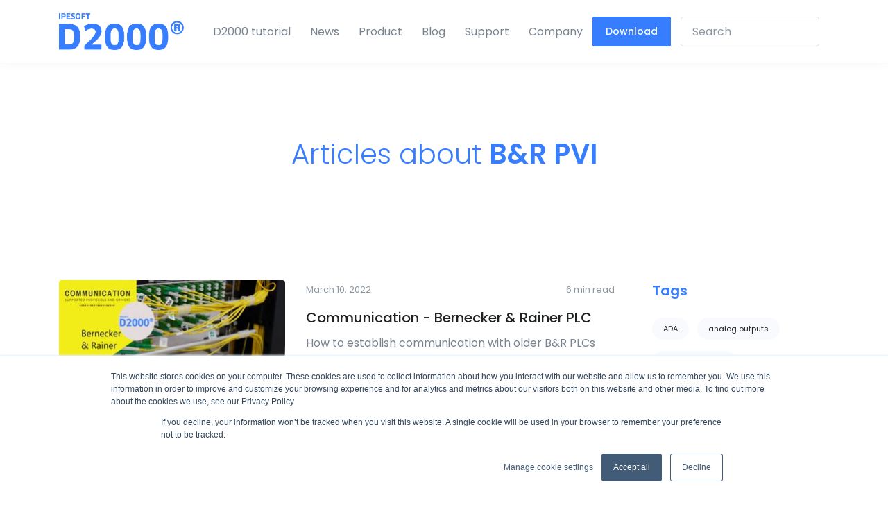

--- FILE ---
content_type: text/html; charset=utf-8
request_url: https://d2000.ipesoft.com/tag/b-r-pvi/
body_size: 15572
content:
<!DOCTYPE html>
<html lang="en">
<head>
    <meta charset="utf-8"/>
    <meta http-equiv="X-UA-Compatible" content="IE=edge"/>
    <script src="//ajax.googleapis.com/ajax/libs/jquery/1.9.1/jquery.min.js"></script>
    <!-- Global site tag (gtag.js) - Google Analytics -->
    <script async src="https://www.googletagmanager.com/gtag/js?id=UA-135002036-1"></script>
    <script src="https://unpkg.com/@tryghost/content-api@1.5.2/umd/content-api.min.js"></script>    
    <script>
        window.dataLayer = window.dataLayer || [];

        function gtag() {
            dataLayer.push(arguments);
        }

        gtag('js', new Date());
        gtag('config', 'UA-135002036-1');
    </script>
    <!-- Google Tag Manager -->
    <script>(function (w, d, s, l, i) {
        w[l] = w[l] || [];
        w[l].push({
            'gtm.start':
                    new Date().getTime(), event: 'gtm.js'
        });
        var f = d.getElementsByTagName(s)[0],
                j = d.createElement(s), dl = l != 'dataLayer' ? '&l=' + l : '';
        j.async = true;
        j.src =
                'https://www.googletagmanager.com/gtm.js?id=' + i + dl;
        f.parentNode.insertBefore(j, f);
    })(window, document, 'script', 'dataLayer', 'GTM-N83GRTH');</script>
    <!-- End Google Tag Manager -->

        <title>B&amp;R PVI - Ipesoft D2000 software for industrial automation</title>
    <meta name="HandheldFriendly" content="True"/>
    <meta name="viewport" content="width=device-width, initial-scale=1.0, shrink-to-fit=no"/>

    <link href="//fonts.googleapis.com/css?family=Poppins:300,400,500,600,700" rel="stylesheet">
    <link rel="stylesheet" type="text/css" href="/assets/built/theme.min.css?v=09215f18bc"/>
    <link rel="stylesheet" href="/assets/css/banner.css?v=09215f18bc"> <!-- Resource style -->

    <link rel="alternate" type="application/rss+xml" title="Ipesoft D2000 software for industrial automation"
          href="https://d2000.ipesoft.com/rss/"/>
    <link rel="icon" href="/favicon.png" type="image/png" />
    <link rel="canonical" href="https://d2000.ipesoft.com/tag/b-r-pvi/" />
    <meta name="referrer" content="no-referrer-when-downgrade" />
    
    <meta property="og:site_name" content="Ipesoft D2000 software for industrial automation" />
    <meta property="og:type" content="website" />
    <meta property="og:title" content="B&amp;R PVI - Ipesoft D2000 software for industrial automation" />
    <meta property="og:url" content="https://d2000.ipesoft.com/tag/b-r-pvi/" />
    <meta property="article:publisher" content="https://www.facebook.com/ipesoftspol" />
    <meta name="twitter:card" content="summary" />
    <meta name="twitter:title" content="B&amp;R PVI - Ipesoft D2000 software for industrial automation" />
    <meta name="twitter:url" content="https://d2000.ipesoft.com/tag/b-r-pvi/" />
    <meta name="twitter:site" content="@Ipesoft1" />
    
    <script type="application/ld+json">
{
    "@context": "https://schema.org",
    "@type": "Series",
    "publisher": {
        "@type": "Organization",
        "name": "Ipesoft D2000 software for industrial automation",
        "url": "https://d2000.ipesoft.com/",
        "logo": {
            "@type": "ImageObject",
            "url": "http://nb1mgre1:2368/content/images/2019/02/ips_logo_text_600x72-1.png"
        }
    },
    "url": "https://d2000.ipesoft.com/tag/b-r-pvi/",
    "name": "B&R PVI",
    "mainEntityOfPage": {
        "@type": "WebPage",
        "@id": "https://d2000.ipesoft.com/"
    }
}
    </script>

    <meta name="generator" content="Ghost 4.1" />
    <link rel="alternate" type="application/rss+xml" title="Ipesoft D2000 software for industrial automation" href="" />
    <script defer src="https://unpkg.com/@tryghost/portal@~1.0.0/umd/portal.min.js" data-ghost="https://d2000.ipesoft.com/"></script><style> .gh-post-upgrade-cta-content,
.gh-post-upgrade-cta {
    display: flex;
    flex-direction: column;
    align-items: center;
    font-family: -apple-system, BlinkMacSystemFont, 'Segoe UI', Roboto, Oxygen, Ubuntu, Cantarell, 'Open Sans', 'Helvetica Neue', sans-serif;
    text-align: center;
    width: 100%;
    color: #ffffff;
    font-size: 16px;
}

.gh-post-upgrade-cta-content {
    border-radius: 8px;
    padding: 40px 4vw;
}

.gh-post-upgrade-cta h2 {
    color: #ffffff;
    font-size: 28px;
    letter-spacing: -0.2px;
    margin: 0;
    padding: 0;
}

.gh-post-upgrade-cta p {
    margin: 20px 0 0;
    padding: 0;
}

.gh-post-upgrade-cta small {
    font-size: 16px;
    letter-spacing: -0.2px;
}

.gh-post-upgrade-cta a {
    color: #ffffff;
    cursor: pointer;
    font-weight: 500;
    box-shadow: none;
    text-decoration: underline;
}

.gh-post-upgrade-cta a:hover {
    color: #ffffff;
    opacity: 0.8;
    box-shadow: none;
    text-decoration: underline;
}

.gh-post-upgrade-cta a.gh-btn {
    display: block;
    background: #ffffff;
    text-decoration: none;
    margin: 28px 0 0;
    padding: 8px 18px;
    border-radius: 4px;
    font-size: 16px;
    font-weight: 600;
}

.gh-post-upgrade-cta a.gh-btn:hover {
    opacity: 0.92;
}</style><style>:root {--ghost-accent-color: #FF1A75;}</style>

    <style>
        .u-slick {
            background: url(/assets/images/general/circle-preloader.svg?v=09215f18bc) no-repeat 50% 50%;
        !important;
        }

        .svg-preloader {
            background: #fff url(/assets/images/general/circle-preloader.svg?v=09215f18bc) center no-repeat !important;
        }

        @media (max-width: 767.98px) {
            .u-header__sub-menu-nav-link {
                padding-left: 1.5rem !important;
            }
        }

        .mCSB_scrollTools .mCSB_buttonUp,
        .mCSB_scrollTools .mCSB_buttonDown,
        .mCSB_scrollTools .mCSB_buttonLeft,
        .mCSB_scrollTools .mCSB_buttonRight {
            background-image: url(/assets/images/general/mCSB_buttons.png?v=09215f18bc); /* css sprites */        
        }        
        #ghost-search-results {            
            max-width: 200px;
        }
        #ghost-search-results:empty {            
            visibility: hidden;
        }
        #ghost-search-field{
            width: 200px;
            height: 43px;
        }
        #workshop_image{
            max-width: 100%;
            height: auto;
        }
        
    </style>
    <!-- Facebook Pixel Code -->
    <script>!function (f, b, e, v, n, t, s) {
        if (f.fbq) return;
        n = f.fbq = function () {
            n.callMethod ? n.callMethod.apply(n, arguments) : n.queue.push(arguments)
        };
        if (!f._fbq) f._fbq = n;
        n.push = n;
        n.loaded = !0;
        n.version = '2.0';
        n.queue = [];
        t = b.createElement(e);
        t.async = !0;
        t.src = v;
        s = b.getElementsByTagName(e)[0];
        s.parentNode.insertBefore(t, s)
    }(window, document, 'script', 'https://connect.facebook.net/en_US/fbevents.js');
    fbq('init', '380722682725328');
    fbq('track', 'PageView');</script>
    <noscript><img height="1" width="1" src="https://www.facebook.com/tr?id=380722682725328&ev=PageView&noscript=1"/>
    </noscript><!-- End Facebook Pixel Code -->

    <link rel="stylesheet" href="/assets/css/slider.style.css?v=09215f18bc"> <!-- Resource style -->
<link rel="stylesheet" href="/assets/css/counter.css?v=09215f18bc"> <!-- Resource style -->
<script src=/assets/js/modernizr.js?v=09215f18bc></script> <!-- Modernizr -->

<script type='text/javascript'>$(document).ready(function() {

$('.counter').each(function () {
    $(this).prop('Counter',0).animate({
        Counter: $(this).text()
        }, {
            duration: 1500,
            easing: 'swing',
        step: function (now) {
            $(this).text(Math.ceil(now));
        }
    });
});

});</script>
</head>
<body class="tag-template tag-b-r-pvi">
<!-- Google Tag Manager (noscript) -->
<noscript>
    <iframe src="https://www.googletagmanager.com/ns.html?id=GTM-N83GRTH"
            height="0" width="0" style="display:none;visibility:hidden"></iframe>
</noscript>
<!-- End Google Tag Manager (noscript) -->
<!-- ========== HEADER ========== -->
<header id="header" class="u-header u-header--abs-top-md u-header--show-hide-md"
        data-header-fix-moment="500"
        data-header-fix-effect="slide">

    <div class="u-header__section">
        <div id="logoAndNav" class="container">
            <!-- Nav -->
            <nav class="js-mega-menu navbar navbar-expand-xl u-header__navbar u-header__navbar--no-space">
                <!-- Logo -->
                <a id="menu-home-link" class="navbar-brand u-header__navbar-brand u-header__navbar-brand-center" href="/" aria-label="Ipesoft">
                    <img src="/assets/images/site/D2000_logo.png?v=09215f18bc" style="width: 180px; " alt="Ipesoft D2000 software for industrial automation">
                </a>
                <!-- End Logo -->

                <!-- Responsive Toggle Button -->
                <button type="button" class="navbar-toggler btn u-hamburger"
                        aria-label="Toggle navigation"
                        aria-expanded="false"
                        aria-controls="navBar"
                        data-toggle="collapse"
                        data-target="#navBar">
            <span id="hamburgerTrigger" class="u-hamburger__box">
              <span class="u-hamburger__inner"></span>
            </span>
                </button>
                <!-- End Responsive Toggle Button -->

                <!-- Navigation -->
                <div id="navBar" class="collapse navbar-collapse u-header__navbar-collapse">
                    <ul class="navbar-nav u-header__navbar-nav">
                        <li class="nav-item u-header__nav-item"
                            data-event="hover"
                            data-animation-in="slideInUp"
                            data-animation-out="fadeOut">
                            <a class="nav-link u-header__nav-link" href="/how-to" aria-haspopup="false" aria-expanded="false" >D2000 tutorial</a>                            
                        </li>

                        <!-- News -->
                        <li class="nav-item u-header__nav-item"
                            data-event="hover"
                            data-animation-in="slideInUp"
                            data-animation-out="fadeOut">
                            <a class="nav-link u-header__nav-link" href="/news" aria-haspopup="false" aria-expanded="false" >News</a>
                        </li>
                        <!-- End News -->

                        <li class="nav-item hs-has-sub-menu u-header__nav-item"
                            data-event="hover"
                            data-animation-in="slideInUp"
                            data-animation-out="fadeOut">
                            <a class="nav-link u-header__nav-link" aria-haspopup="true" aria-expanded="false" aria-labelledby="pagesSubMenu">Product</a>
                            <!-- Help Center - Submenu -->
                            <ul class="hs-sub-menu u-header__sub-menu animated" aria-labelledby="pagesMegaMenu" style="min-width: 230px;">
                                <li><a class="nav-link u-header__sub-menu-nav-link" href="/introduction">Introduction</a></li>
                                <li><a class="nav-link u-header__sub-menu-nav-link" href="/key-features">Key Features</a></li>
                                <li><a class="nav-link u-header__sub-menu-nav-link" href="/architecture">Architecture</a></li>
                                <li><a class="nav-link u-header__sub-menu-nav-link" href="/communication">Communication</a></li>
                                <li><a class="nav-link u-header__sub-menu-nav-link" href="/screenshots">Screenshots</a></li>
                                <li><a class="nav-link u-header__sub-menu-nav-link" href="/#demos">Online Demos</a></li>
                                <li><a class="nav-link u-header__sub-menu-nav-link" href="/rpi#pricing">Pricing</a></li>
                                <li><a class="nav-link u-header__sub-menu-nav-link" href="/rpi">Raspberry PI</a></li>
                                <li><a class="nav-link u-header__sub-menu-nav-link active" href="/download/">Download <span class="badge badge-success badge-primary ml-1">V25.0</span></a></li>
                                <li><a class="nav-link u-header__sub-menu-nav-link" href="/d2000v21/">D2000 <span class="badge badge-success badge-primary ml-1">V21.0</span></a></li>
                            </ul>
                            <!-- End Help Center - Submenu -->
                        </li>


                        <!-- Blog -->
                        <li class="nav-item u-header__nav-item"
                            data-event="hover"
                            data-animation-in="slideInUp"
                            data-animation-out="fadeOut">
                            <a class="nav-link u-header__nav-link" href="/blog" aria-haspopup="false" aria-expanded="false" >Blog</a>
                        </li>
                        <!-- End Blog -->

                        <!-- Help Center -->
                        <li class="nav-item hs-has-sub-menu u-header__nav-item"
                            data-event="hover"
                            data-animation-in="slideInUp"
                            data-animation-out="fadeOut">
                            <a class="nav-link u-header__nav-link" aria-haspopup="true" aria-expanded="false" aria-labelledby="pagesSubMenu">Support</a>
                            <!-- Help Center - Submenu -->
                            <ul class="hs-sub-menu u-header__sub-menu" aria-labelledby="pagesMegaMenu" style="min-width: 230px;">
                                <li>
                                    <a class="nav-link u-header__sub-menu-nav-link" href="https://doc.ipesoft.com/label/D2DOCEN/tutorials" aria-haspopup="true" aria-expanded="false" aria-controls="navSubmenuPagesAccount">Documentation</a>
                                </li>
                                <li>
                                    <a class="nav-link u-header__sub-menu-nav-link" href="https://community.ipesoft.com" aria-haspopup="true" aria-expanded="false" aria-controls="navSubmenuPagesAccount">Community Forum</a>
                                </li>
                                <li>
                                    <a class="nav-link u-header__sub-menu-nav-link" href="https://www.ipesoft.com/en/support" aria-haspopup="true" aria-expanded="false" aria-controls="navSubmenuPagesAccount">Customer Support</a>
                                </li>
                            </ul>
                            <!-- End Help Center - Submenu -->
                        </li>
                        <!-- End Help Center -->

                        <!-- Company -->
                        <!-- Blog -->
                        <li class="nav-item u-header__nav-item"
                            data-event="hover"
                            data-animation-in="slideInUp"
                            data-animation-out="fadeOut">
                            <a class="nav-link u-header__nav-link" href="https://www.ipesoft.com/en/about-us" aria-haspopup="false" aria-expanded="false" >Company</a>
                        </li>
                        <!-- End Blog -->
                        <!-- End Company -->

                        <!-- Button -->
                        <li class="nav-item u-header__nav-item">
                                <a class="btn btn-sm btn-primary transition-3d-hover" href="/download/">
                                Download
                            </a>
                        </li>

                        <li class="nav-item hs-has-sub-menu u-header__nav-item"
                            data-event="click"
                            data-animation-in="slideInUp"
                            data-animation-out="fadeOut">
                            <a class="nav-link u-header__nav-link" aria-haspopup="true" aria-expanded="false" aria-labelledby="pagesSubMenu" aria-expanded="false"><input class="form-control" type="search" id="ghost-search-field" placeholder="Search"></a>
                               <ul class="hs-sub-menu u-header__sub-menu" aria-labelledby="pagesMegaMenu" style="min-width: 230px;" id="ghost-search-results" ></ul>
                        </li>

                        <!-- End Button -->
                    </ul>
                </div>
                <!-- End Navigation -->
            </nav>
            <!-- End Nav -->
        </div>
    </div>
</header>
<!-- ========== END HEADER ========== -->
<main id="content" role="main">
    


<!-- Blog List Section -->
<div class="container space-2 space-top-md-4 space-top-lg-3">
    <!-- Hero Section -->
    <div class="dzsparallaxer mode-oneelement auto-init height-is-based-on-content use-loading mode-scroll" data-options='{direction: "normal"}'>
        <!-- Apply your Parallax background image here -->
        <div class="divimage dzsparallaxer--target" style="height: 130%; background-image: url();"></div>
        <!-- Content -->
        <div class="js-scroll-effect position-relative" data-scroll-effect="smoothFadeToBottom">
            <div class="w-md-80 w-lg-50 space-2 text-center mx-md-auto">
                <div class="mb-4">
                    <h2 class="h1 text-primary">Articles about <span class="font-weight-semi-bold">B&amp;R PVI</span></h2>
                    <p></p>
                </div>
                <!--<a class="js-go-to btn btn-primary btn-sm transition-3d-hover" href="javascript:;" data-target="#" data-type="static" style="display: inline-block;">-->
                    <!--Subscribe-->
                <!--</a>-->
            </div>
        </div>
        <!-- End Content -->
    </div>
    <!-- End Hero Section -->
    <!-- Title -->
    <div class="row space-md-2">
        <div class="col-lg-9 mb-9 mb-lg-0">
                <!-- Blog List News -->
                <article class="d-block card border-0 mb-7">
                    <div class="card-body p-0">
                        <div class="row">
                            <div class="col-sm-5 mb-5 mb-sm-0">
                                <a href="/blog/communication-bernecker/"><img class="img-fluid w-100 rounded" src="/content/images/size/w325/2022/03/communication-with-Bernecker---Rainer-PLC-mini-1.jpg" alt="Image Description"></a>
                            </div>

                            <div class="col-sm-7">
                                <div class="pt-1 pr-4">
                                    <small class="d-block text-muted mb-3">March 10, 2022 <span style="float: right">6 min read</span></small>
                                    <div class="mb-7">
                                        <h2 class="h5">
                                            <a href="/blog/communication-bernecker/">Communication - Bernecker &amp; Rainer PLC</a>
                                        </h2>
                                        <p>How to establish communication with older B&R PLCs without a built-in B&R OPC UA server.</p>
                                    </div>
                                    <small class="d-block text-secondary">by <a class="text-dark font-weight-semi-bold" href="#"><a href="/author/phumaj/">Peter Humaj</a></a>
                                        <a  href="/blog/communication-bernecker/" style="float: right;margin-top: -15px" class="btn btn-outline-primary btn-xs">Read More</a>
                                    </small>
                                </div>
                            </div>
                        </div>
                    </div>
                </article>
            <!-- End Blog News -->
            <div class="space-bottom-2"></div>
            <!-- Pagination -->
<nav aria-label="Page navigation">
    <ul class="pagination mb-0" style="margin-left: auto;    margin-right: auto; width: fit-content;">
        <li class="page-item ml-0 pagination-previous"   style="display: none">
            <a id="pagination-prev-link" class="page-link" href="" aria-label="Previous">
                <span aria-hidden="true">&laquo;</span>
                <span class="sr-only">Previous</span>
            </a>
        </li>
        <li class="page-item"  style="display: none">
            <a id="pagination-next-link" class="page-link" href="" aria-label="Next">
                <span aria-hidden="true">&raquo;</span>
                <span class="sr-only">Next</span>
            </a>
        </li>
    </ul>
</nav>
<!-- End Pagination -->
<script>
    // Source: https://gist.github.com/kottenator/9d936eb3e4e3c3e02598
    function pagination(c, m) {
        var current = c,
                last = m,
                delta = 2,
                left = current - delta,
                right = current + delta + 1,
                range = [],
                rangeWithDots = [],
                l;
        for (var i = 1; i <= last; i++) {
            if (i == 1 || i == last || i >= left && i < right) {
                range.push(i);
            }
        }

        for (var arr = range, isArray = Array.isArray(arr), i = 0, arr = isArray ? arr : arr[Symbol.iterator](); ;) {
            var ref;
            if (isArray) {
                if (i >= arr.length) break;
                ref = arr[i++];
            } else {
                i = arr.next();
                if (i.done) break;
                ref = i.value;
            }
            var n = ref;
            if (l) {
                if (n - l === 2) {
                    rangeWithDots.push(l + 1);
                } else if (n - l !== 1) {
                    rangeWithDots.push('...');
                }
            }
            rangeWithDots.push(n);
            l = n;
        }
        return rangeWithDots;
    }

    function createPagination() {
        var currentPage = 1, totalPages = 1;
        var url = '/tag/b-r-pvi/';

        if (totalPages > 1) {
            var paginationArr = pagination(currentPage, totalPages);
            var paginationItem;
            var isCurrent = '';

            for (var i = paginationArr.length - 1; i >= 0; i--) {
                var pageNum = paginationArr[i];

                if (pageNum === currentPage) {
                    paginationItem = '<li class="page-item active"><a class="page-link" href="' + url + 'page/' + pageNum + '/">' + pageNum + '</a></li>';
                } else if (typeof pageNum === 'number') {
                    paginationItem = '<li class="page-item"><a class="page-link" href="' + url + 'page/' + pageNum + '/">' + pageNum + '</a></li>';
                } else {
                    paginationItem = '<li class="page-item disabled"><a class="page-link" href="#">...</a></li>';
                }
                $('.pagination-previous').after(paginationItem);
            }
        }
    }
</script>

        </div>

        <div id="stickyBlockStartPoint" class="col-lg-3">
            <!-- Sticky Block -->
            <div class="js-sticky-block"
                 data-offset-target="#logoAndNav"
                 data-parent="#stickyBlockStartPoint"
                 data-sticky-view="lg"
                 data-start-point="#stickyBlockStartPoint"
                 data-end-point="#stickyBlockEndPoint"
                 data-offset-top="32"
                 data-offset-bottom="170">
                <h3 class="h5 text-primary font-weight-semi-bold mb-4">Tags</h3>

                <!-- Tags -->
                <ul class="list-inline mb-0">
                            <li class="list-inline-item pb-3">
                                <a class="btn btn-xs btn-gray btn-pill" href="/tag/ada/" title="4 articles">ADA</a>
                            </li>
                            <li class="list-inline-item pb-3">
                                <a class="btn btn-xs btn-gray btn-pill" href="/tag/analog-outputs/" title="1 articles">analog outputs</a>
                            </li>
                            <li class="list-inline-item pb-3">
                                <a class="btn btn-xs btn-gray btn-pill" href="/tag/apache-tomcat/" title="1 articles">Apache Tomcat</a>
                            </li>
                            <li class="list-inline-item pb-3">
                                <a class="btn btn-xs btn-gray btn-pill" href="/tag/application-server/" title="1 articles">application server</a>
                            </li>
                            <li class="list-inline-item pb-3">
                                <a class="btn btn-xs btn-gray btn-pill" href="/tag/architecture/" title="5 articles">Architecture</a>
                            </li>
                            <li class="list-inline-item pb-3">
                                <a class="btn btn-xs btn-gray btn-pill" href="/tag/archive/" title="15 articles">archive</a>
                            </li>
                            <li class="list-inline-item pb-3">
                                <a class="btn btn-xs btn-gray btn-pill" href="/tag/arm-linux/" title="1 articles">ARM/Linux</a>
                            </li>
                            <li class="list-inline-item pb-3">
                                <a class="btn btn-xs btn-gray btn-pill" href="/tag/b-r-pvi/" title="1 articles">B&amp;R PVI</a>
                            </li>
                            <li class="list-inline-item pb-3">
                                <a class="btn btn-xs btn-gray btn-pill" href="/tag/bacnet/" title="3 articles">BACnet</a>
                            </li>
                            <li class="list-inline-item pb-3">
                                <a class="btn btn-xs btn-gray btn-pill" href="/tag/casestudy/" title="2 articles">Case Study</a>
                            </li>
                            <li class="list-inline-item pb-3">
                                <a class="btn btn-xs btn-gray btn-pill" href="/tag/communication/" title="33 articles">communication</a>
                            </li>
                            <li class="list-inline-item pb-3">
                                <a class="btn btn-xs btn-gray btn-pill" href="/tag/communication-protocol/" title="23 articles">Communication protocol</a>
                            </li>
                            <li class="list-inline-item pb-3">
                                <a class="btn btn-xs btn-gray btn-pill" href="/tag/control-systems/" title="1 articles">control systems</a>
                            </li>
                            <li class="list-inline-item pb-3">
                                <a class="btn btn-xs btn-gray btn-pill" href="/tag/critical-apps/" title="1 articles">Critical apps</a>
                            </li>
                            <li class="list-inline-item pb-3">
                                <a class="btn btn-xs btn-gray btn-pill" href="/tag/d2000/" title="85 articles">D2000</a>
                            </li>
                            <li class="list-inline-item pb-3">
                                <a class="btn btn-xs btn-gray btn-pill" href="/tag/data/" title="1 articles">Data</a>
                            </li>
                            <li class="list-inline-item pb-3">
                                <a class="btn btn-xs btn-gray btn-pill" href="/tag/data-diode/" title="2 articles">Data diode</a>
                            </li>
                            <li class="list-inline-item pb-3">
                                <a class="btn btn-xs btn-gray btn-pill" href="/tag/database/" title="5 articles">database</a>
                            </li>
                            <li class="list-inline-item pb-3">
                                <a class="btn btn-xs btn-gray btn-pill" href="/tag/dbmanager/" title="2 articles">DbManager</a>
                            </li>
                            <li class="list-inline-item pb-3">
                                <a class="btn btn-xs btn-gray btn-pill" href="/tag/depository/" title="2 articles">depository</a>
                            </li>
                            <li class="list-inline-item pb-3">
                                <a class="btn btn-xs btn-gray btn-pill" href="/tag/dlms-cosem/" title="2 articles">DLMS/COSEM</a>
                            </li>
                            <li class="list-inline-item pb-3">
                                <a class="btn btn-xs btn-gray btn-pill" href="/tag/dnp3/" title="1 articles">DNP3</a>
                            </li>
                            <li class="list-inline-item pb-3">
                                <a class="btn btn-xs btn-gray btn-pill" href="/tag/ems/" title="1 articles">EMS</a>
                            </li>
                            <li class="list-inline-item pb-3">
                                <a class="btn btn-xs btn-gray btn-pill" href="/tag/encryption/" title="1 articles">encryption</a>
                            </li>
                            <li class="list-inline-item pb-3">
                                <a class="btn btn-xs btn-gray btn-pill" href="/tag/energy-management/" title="2 articles">energy management</a>
                            </li>
                            <li class="list-inline-item pb-3">
                                <a class="btn btn-xs btn-gray btn-pill" href="/tag/esl/" title="1 articles">ESL</a>
                            </li>
                            <li class="list-inline-item pb-3">
                                <a class="btn btn-xs btn-gray btn-pill" href="/tag/ethernet-ip/" title="5 articles">Ethernet/IP</a>
                            </li>
                            <li class="list-inline-item pb-3">
                                <a class="btn btn-xs btn-gray btn-pill" href="/tag/events/" title="9 articles">Events</a>
                            </li>
                            <li class="list-inline-item pb-3">
                                <a class="btn btn-xs btn-gray btn-pill" href="/tag/fanuc/" title="3 articles">Fanuc</a>
                            </li>
                            <li class="list-inline-item pb-3">
                                <a class="btn btn-xs btn-gray btn-pill" href="/tag/gas-flow-optimization/" title="1 articles">gas flow optimization</a>
                            </li>
                            <li class="list-inline-item pb-3">
                                <a class="btn btn-xs btn-gray btn-pill" href="/tag/generic-user-protocol/" title="1 articles">Generic user protocol</a>
                            </li>
                            <li class="list-inline-item pb-3">
                                <a class="btn btn-xs btn-gray btn-pill" href="/tag/gpio-protocol/" title="1 articles">GPIO protocol</a>
                            </li>
                            <li class="list-inline-item pb-3">
                                <a class="btn btn-xs btn-gray btn-pill" href="/tag/historian/" title="15 articles">Historian</a>
                            </li>
                            <li class="list-inline-item pb-3">
                                <a class="btn btn-xs btn-gray btn-pill" href="/tag/hmi/" title="1 articles">HMI</a>
                            </li>
                            <li class="list-inline-item pb-3">
                                <a class="btn btn-xs btn-gray btn-pill" href="/tag/iccp-tase-2/" title="1 articles">ICCP/TASE-2</a>
                            </li>
                            <li class="list-inline-item pb-3">
                                <a class="btn btn-xs btn-gray btn-pill" href="/tag/iiot/" title="1 articles">IIOT</a>
                            </li>
                            <li class="list-inline-item pb-3">
                                <a class="btn btn-xs btn-gray btn-pill" href="/tag/industrial-robot/" title="1 articles">industrial robot</a>
                            </li>
                            <li class="list-inline-item pb-3">
                                <a class="btn btn-xs btn-gray btn-pill" href="/tag/intel/" title="1 articles">Intel</a>
                            </li>
                            <li class="list-inline-item pb-3">
                                <a class="btn btn-xs btn-gray btn-pill" href="/tag/iot/" title="3 articles">IOT</a>
                            </li>
                            <li class="list-inline-item pb-3">
                                <a class="btn btn-xs btn-gray btn-pill" href="/tag/java/" title="2 articles">JAVA</a>
                            </li>
                            <li class="list-inline-item pb-3">
                                <a class="btn btn-xs btn-gray btn-pill" href="/tag/knx/" title="1 articles">KNX</a>
                            </li>
                            <li class="list-inline-item pb-3">
                                <a class="btn btn-xs btn-gray btn-pill" href="/tag/lontalk/" title="1 articles">LonTalk</a>
                            </li>
                            <li class="list-inline-item pb-3">
                                <a class="btn btn-xs btn-gray btn-pill" href="/tag/low-latency-ip-camera/" title="2 articles">Low latency IP Camera</a>
                            </li>
                            <li class="list-inline-item pb-3">
                                <a class="btn btn-xs btn-gray btn-pill" href="/tag/m-bus/" title="1 articles">M-Bus</a>
                            </li>
                            <li class="list-inline-item pb-3">
                                <a class="btn btn-xs btn-gray btn-pill" href="/tag/m-bus-2/" title="1 articles">M-Bus</a>
                            </li>
                            <li class="list-inline-item pb-3">
                                <a class="btn btn-xs btn-gray btn-pill" href="/tag/maintenance/" title="1 articles">Maintenance</a>
                            </li>
                            <li class="list-inline-item pb-3">
                                <a class="btn btn-xs btn-gray btn-pill" href="/tag/mes-systems/" title="15 articles">MES systems</a>
                            </li>
                            <li class="list-inline-item pb-3">
                                <a class="btn btn-xs btn-gray btn-pill" href="/tag/mission-critical/" title="2 articles">Mission-critical</a>
                            </li>
                            <li class="list-inline-item pb-3">
                                <a class="btn btn-xs btn-gray btn-pill" href="/tag/mitsubishi-melsec/" title="1 articles">Mitsubishi MELSEC</a>
                            </li>
                            <li class="list-inline-item pb-3">
                                <a class="btn btn-xs btn-gray btn-pill" href="/tag/modbus/" title="5 articles">Modbus</a>
                            </li>
                            <li class="list-inline-item pb-3">
                                <a class="btn btn-xs btn-gray btn-pill" href="/tag/moxa-nport/" title="1 articles">Moxa NPort</a>
                            </li>
                            <li class="list-inline-item pb-3">
                                <a class="btn btn-xs btn-gray btn-pill" href="/tag/mqtt/" title="5 articles">MQTT</a>
                            </li>
                            <li class="list-inline-item pb-3">
                                <a class="btn btn-xs btn-gray btn-pill" href="/tag/objects/" title="1 articles">objects</a>
                            </li>
                            <li class="list-inline-item pb-3">
                                <a class="btn btn-xs btn-gray btn-pill" href="/tag/opc/" title="2 articles">OPC</a>
                            </li>
                            <li class="list-inline-item pb-3">
                                <a class="btn btn-xs btn-gray btn-pill" href="/tag/opc-ua/" title="2 articles">OPC UA</a>
                            </li>
                            <li class="list-inline-item pb-3">
                                <a class="btn btn-xs btn-gray btn-pill" href="/tag/openjdk/" title="1 articles">OpenJDK</a>
                            </li>
                            <li class="list-inline-item pb-3">
                                <a class="btn btn-xs btn-gray btn-pill" href="/tag/oracle/" title="1 articles">Oracle</a>
                            </li>
                            <li class="list-inline-item pb-3">
                                <a class="btn btn-xs btn-gray btn-pill" href="/tag/plc/" title="4 articles">PLC</a>
                            </li>
                            <li class="list-inline-item pb-3">
                                <a class="btn btn-xs btn-gray btn-pill" href="/tag/postgresql/" title="6 articles">PostgreSQL</a>
                            </li>
                            <li class="list-inline-item pb-3">
                                <a class="btn btn-xs btn-gray btn-pill" href="/tag/price-of-communication/" title="1 articles">Price of communication</a>
                            </li>
                            <li class="list-inline-item pb-3">
                                <a class="btn btn-xs btn-gray btn-pill" href="/tag/protocols/" title="17 articles">Protocols</a>
                            </li>
                            <li class="list-inline-item pb-3">
                                <a class="btn btn-xs btn-gray btn-pill" href="/tag/raspberry-pi/" title="14 articles">Raspberry PI</a>
                            </li>
                            <li class="list-inline-item pb-3">
                                <a class="btn btn-xs btn-gray btn-pill" href="/tag/real-time-video/" title="1 articles">real-time video</a>
                            </li>
                            <li class="list-inline-item pb-3">
                                <a class="btn btn-xs btn-gray btn-pill" href="/tag/redundancy/" title="4 articles">redundancy</a>
                            </li>
                            <li class="list-inline-item pb-3">
                                <a class="btn btn-xs btn-gray btn-pill" href="/tag/referential-integrity/" title="2 articles">referential integrity</a>
                            </li>
                            <li class="list-inline-item pb-3">
                                <a class="btn btn-xs btn-gray btn-pill" href="/tag/robot/" title="2 articles">robot</a>
                            </li>
                            <li class="list-inline-item pb-3">
                                <a class="btn btn-xs btn-gray btn-pill" href="/tag/scada/" title="45 articles">SCADA</a>
                            </li>
                            <li class="list-inline-item pb-3">
                                <a class="btn btn-xs btn-gray btn-pill" href="/tag/scripting/" title="1 articles">scripting</a>
                            </li>
                            <li class="list-inline-item pb-3">
                                <a class="btn btn-xs btn-gray btn-pill" href="/tag/security/" title="1 articles">security</a>
                            </li>
                            <li class="list-inline-item pb-3">
                                <a class="btn btn-xs btn-gray btn-pill" href="/tag/sldp/" title="1 articles">SLDP</a>
                            </li>
                            <li class="list-inline-item pb-3">
                                <a class="btn btn-xs btn-gray btn-pill" href="/tag/smartmetering/" title="2 articles">smartmetering</a>
                            </li>
                            <li class="list-inline-item pb-3">
                                <a class="btn btn-xs btn-gray btn-pill" href="/tag/smartweb/" title="1 articles">SmartWeb</a>
                            </li>
                            <li class="list-inline-item pb-3">
                                <a class="btn btn-xs btn-gray btn-pill" href="/tag/sparkplug/" title="2 articles">Sparkplug</a>
                            </li>
                            <li class="list-inline-item pb-3">
                                <a class="btn btn-xs btn-gray btn-pill" href="/tag/srt/" title="1 articles">SRT</a>
                            </li>
                            <li class="list-inline-item pb-3">
                                <a class="btn btn-xs btn-gray btn-pill" href="/tag/system-upgrade/" title="2 articles">system upgrade</a>
                            </li>
                            <li class="list-inline-item pb-3">
                                <a class="btn btn-xs btn-gray btn-pill" href="/tag/testing/" title="1 articles">testing</a>
                            </li>
                            <li class="list-inline-item pb-3">
                                <a class="btn btn-xs btn-gray btn-pill" href="/tag/time/" title="2 articles">Time</a>
                            </li>
                            <li class="list-inline-item pb-3">
                                <a class="btn btn-xs btn-gray btn-pill" href="/tag/tls/" title="2 articles">TLS</a>
                            </li>
                            <li class="list-inline-item pb-3">
                                <a class="btn btn-xs btn-gray btn-pill" href="/tag/tutorial/" title="16 articles">Tutorials</a>
                            </li>
                            <li class="list-inline-item pb-3">
                                <a class="btn btn-xs btn-gray btn-pill" href="/tag/ugs/" title="1 articles">UGS</a>
                            </li>
                            <li class="list-inline-item pb-3">
                                <a class="btn btn-xs btn-gray btn-pill" href="/tag/unified-namespace/" title="1 articles">Unified namespace</a>
                            </li>
                            <li class="list-inline-item pb-3">
                                <a class="btn btn-xs btn-gray btn-pill" href="/tag/v21/" title="1 articles">V21</a>
                            </li>
                </ul>
                <!-- End Tags -->
                <hr class="my-7">

                <a href="/news"><h3 class="h5 text-primary font-weight-semi-bold mb-4">Latest News</h3></a>
                        <!-- Thumbnail News -->
                        <article class="card border-0 mb-5">
                            <div class="card-body p-0">
                                <div class="media">
                                    <div class="u-avatar mr-3">
                                        <img class="img-fluid rounded" src="/content/images/size/w50/2022/01/D2000-V21.png">
                                    </div>
                                    <div class="media-body">
                                        <h4 class="h6 font-weight-normal mb-0">
                                            <a href="/news/d2000-v21/">
                                                D2000 v21 available for DEMO download!
                                            </a>
                                        </h4>
                                    </div>
                                </div>
                            </div>
                        </article>
                        <!-- End Thumbnail News -->
                        <!-- Thumbnail News -->
                        <article class="card border-0 mb-5">
                            <div class="card-body p-0">
                                <div class="media">
                                    <div class="u-avatar mr-3">
                                        <img class="img-fluid rounded" src="/content/images/size/w50/2020/12/1.jpg">
                                    </div>
                                    <div class="media-body">
                                        <h4 class="h6 font-weight-normal mb-0">
                                            <a href="/news/new-content-is-coming/">
                                                New content is coming
                                            </a>
                                        </h4>
                                    </div>
                                </div>
                            </div>
                        </article>
                        <!-- End Thumbnail News -->
                        <!-- Thumbnail News -->
                        <article class="card border-0 mb-5">
                            <div class="card-body p-0">
                                <div class="media">
                                    <div class="u-avatar mr-3">
                                        <img class="img-fluid rounded" src="/content/images/size/w50/2020/10/depository_scada_historian.jpg">
                                    </div>
                                    <div class="media-body">
                                        <h4 class="h6 font-weight-normal mb-0">
                                            <a href="/news/learn-more-about-the-d2000-historian-and-depository-in-scada-and-mes-systems/">
                                                Learn about the D2000 Historian + Depository in SCADA and MES
                                            </a>
                                        </h4>
                                    </div>
                                </div>
                            </div>
                        </article>
                        <!-- End Thumbnail News -->
                <hr class="my-7">

                <a href="/blog"><h3 class="h5 text-primary font-weight-semi-bold mb-4">Latest Blogs</h3></a>
                        <!-- Thumbnail News -->
                        <article class="card border-0 mb-5">
                            <div class="card-body p-0">
                                <div class="media">
                                    <div class="u-avatar mr-3">
                                        <img class="img-fluid rounded" src="/content/images/size/w50/2025/12/Converter.jpg">
                                    </div>
                                    <div class="media-body">
                                        <h4 class="h6 font-weight-normal mb-0">
                                            <a href="/blog/communication-secure-m-bus/">
                                                Communication - secure M-Bus
                                            </a>
                                        </h4>
                                    </div>
                                </div>
                            </div>
                        </article>
                        <!-- End Thumbnail News -->
                        <!-- Thumbnail News -->
                        <article class="card border-0 mb-5">
                            <div class="card-body p-0">
                                <div class="media">
                                    <div class="u-avatar mr-3">
                                        <img class="img-fluid rounded" src="/content/images/size/w50/2025/09/proto104_double_red.png">
                                    </div>
                                    <div class="media-body">
                                        <h4 class="h6 font-weight-normal mb-0">
                                            <a href="/blog/mqtts-in-practice/">
                                                Secure MQTT in practice
                                            </a>
                                        </h4>
                                    </div>
                                </div>
                            </div>
                        </article>
                        <!-- End Thumbnail News -->
                        <!-- Thumbnail News -->
                        <article class="card border-0 mb-5">
                            <div class="card-body p-0">
                                <div class="media">
                                    <div class="u-avatar mr-3">
                                        <img class="img-fluid rounded" src="/content/images/size/w50/2025/09/Referential-integrity-in-SQL-databases..jpeg">
                                    </div>
                                    <div class="media-body">
                                        <h4 class="h6 font-weight-normal mb-0">
                                            <a href="/blog/scada-versus-relational-databases/">
                                                SCADA versus relational databases
                                            </a>
                                        </h4>
                                    </div>
                                </div>
                            </div>
                        </article>
                        <!-- End Thumbnail News -->

            </div>
            <!-- End Sticky Block -->
        </div>
    </div>
</div>
<!-- End Blog List Section -->

<!-- Sticky Block End Point -->
<div id="stickyBlockEndPoint"></div>
    
    <aside id="workshopContactSidebar" class="u-sidebar u-unfold--css-animation u-unfold--hidden"
       aria-labelledby="sidebarNavToggler"
       style="animation-duration: 500ms; right: 0px;">
    <div class="u-sidebar__scroller">
        <div class="u-sidebar__container">
            <div class="u-header-sidebar__footer-offset">
                <!-- Toggle Button -->
                <div class="d-flex align-items-center pt-4 px-7">
                    <button type="button" class="close ml-auto target-of-invoker-has-unfolds"
                            aria-controls="workshopContactSidebar" aria-haspopup="true"
                            aria-expanded="false" data-unfold-event="click" data-unfold-hide-on-scroll="false"
                            data-unfold-target="#workshopContactSidebar"
                            data-unfold-type="css-animation" data-unfold-animation-in="fadeInRight"
                            data-unfold-animation-out="fadeOutRight"
                            data-unfold-duration="500">
                        <span aria-hidden="true">×</span>
                    </button>
                </div>
                <!-- End Toggle Button -->

                <!-- Content -->
                <div class="js-scrollbar u-sidebar__body mCustomScrollbar _mCS_1 mCS-autoHide mCS_no_scrollbar"
                     style="position: relative; overflow: visible;">
                    <div class="mCustomScrollBox mCS-minimal-dark mCSB_vertical mCSB_outside"
                         style="max-height: none;" tabindex="0">
                        <div class="mCSB_container mCS_y_hidden mCS_no_scrollbar_y"
                             style="position:relative; top:0; left:0;" dir="ltr">
                            <div class="u-sidebar__content">
                                <form class="js-validate m-2" id="d2000_portal_workshop_form" novalidate="novalidate"
                                      action="https://formspree.io/f/xknkjobz" method="post">
                                    <input type="hidden" name="_captcha" value="true"/>
                                    <input type="text" name="type" style="display:none" value="Workshop Form"/>
                                    <input type="text" name="_honey" style="display:none"/>
                                    <input type="hidden" id="workshop-form-redirect-field" name="_next"
                                           value="https://d2000.ipesoft.com">
                                    <!-- Login -->
                                    <div id="login" data-target-group="idForm">
                                        <!-- Title -->
                                        <header class="text-center mb-4">
                                            <h2 class="h4 mb-0">Workshop Form</h2>
                                        </header>
                                        <!-- End Title -->

                                        <!-- Form Group -->
                                        <div class="form-group">
                                            <div class="js-form-message js-focus-state">
                                                <label class="sr-only" for="signinEmail">Full Name</label>
                                                <div class="input-group">
                                                    <div class="input-group-prepend">
                                                        <span class="input-group-text" id="signinEmailLabel">
                                                            <span class="fas fa-user"></span>
                                                        </span>
                                                    </div>
                                                    <input type="text" class="form-control form-control-sm" name="name"
                                                           placeholder="Full Name"
                                                           aria-label="Full Name"
                                                           required=""
                                                           data-msg="Please enter your full name."
                                                           data-error-class="u-has-error"
                                                           data-success-class="u-has-success">
                                                </div>
                                            </div>
                                        </div>
                                        <div class="form-group">
                                            <div class="js-form-message">
                                                <label class="sr-only" for="signinEmail">Company</label>
                                                <div class="input-group">
                                                    <div class="input-group-prepend">
                                                                                          <span class="input-group-text"
                                                                                                id="signinEmailLabel">
                                                                                            <span class="fas fa-building"></span>
                                                                                          </span>
                                                    </div>
                                                    <input class="form-control form-control-sm"
                                                           name="company" placeholder="Company"
                                                           aria-label="Company"
                                                           aria-describedby="signinEmailLabel"
                                                           data-error-class="u-has-error"
                                                           data-success-class="u-has-success">
                                                </div>
                                            </div>
                                        </div>
                                        <div class="form-group">
                                            <div class="js-form-message">
                                                <label class="sr-only" for="signinEmail">Email</label>
                                                <div class="input-group">
                                                    <div class="input-group-prepend">
                                                  <span class="input-group-text" id="signinEmailLabel">
                                                    <span class="fas fa-envelope"></span>
                                                  </span>
                                                    </div>
                                                    <input type="email" class="form-control form-control-sm"
                                                           name="email" id="signinEmail" placeholder="Email Address"
                                                           aria-label="Email"
                                                           aria-describedby="signinEmailLabel" required=""
                                                           data-msg="Please enter a valid email address."
                                                           data-error-class="u-has-error"
                                                           data-success-class="u-has-success">
                                                </div>
                                            </div>
                                        </div>
                                        <!-- End Form Group -->
                                        <div class="mb-5">
                                            <div class="js-form-message js-focus-state">
                                                <label class="sr-only" for="message">Message</label>
                                                <div class="input-group">
                                                    <textarea class="form-control"
                                                              style="width: 100%; box-sizing:border-box;"
                                                              name="message" placeholder="Message"
                                                              rows="2"
                                                              aria-label="Message"
                                                              ></textarea>
                                                </div>
                                            </div>
                                        </div>
                                    </div>

                                    <small>
                                        <p>
                                            By clicking submit below, you consent to allow Ipesoft company to store and
                                            process the personal information
                                            submitted
                                            above to provide you the content requested.
                                        </p>
                                    </small>

                                    <div class="mb-3">
                                        <input type="submit" id="d2000_portal_submit_workshop_button"
                                               class="btn btn-block btn-sm btn-primary transition-3d-hover mt-4"
                                               value="Submit" disabled/>
                                    </div>

                                    <small>
                                        <p>
                                            Ipesoft company is committed to protecting and respecting your privacy, and
                                            we’ll only use your personal information
                                            to
                                            administer your account and to provide the products and services you
                                            requested from us. You can unsubscribe from
                                            these
                                            communications at any time. For more information please review our <a
                                                href="https://d2000.ipesoft.com/privacy-policy">Privacy Policy</a>.
                                        </p>
                                    </small>
                                </form>
                            </div>
                        </div>
                    </div>
                </div>
                <!-- End Content -->
            </div>
            <!-- Footer -->
            <footer id="SVGwaveWithDots" class="u-sidebar__footer u-sidebar__footer--account">
                <ul class="list-inline mb-0">
                    <li class="list-inline-item pr-3">
                        <a class="u-sidebar__footer--account__text" href="/privacy-policy">Privacy Policy</a>
                    </li>
                </ul>

                <!-- SVG Background Shape -->
                <div class="position-absolute right-0 bottom-0 left-0">
                    <img src="/assets/images/general/wave-bottom-with-dots.svg?v=09215f18bc" alt="Image Description"
                         data-parent="#SVGwaveWithDots">
                </div>
                <!-- End SVG Background Shape -->
            </footer>
            <!-- End Footer -->
        </div>
    </div>
</aside>

<!-- Subscribe Modal Window -->
<div id="contactFormModal" class="js-modal-window u-modal-window position-relative" style="width: 600px;">
    <!-- Modal Close Button -->
    <button type="button" class="close close-light position-absolute top-0 right-0 z-index-2 p-2" aria-label="Close"
            onclick="Custombox.modal.close();">
        <span aria-hidden="true">×</span>
    </button>
    <!-- End Modal Close Button -->

    <div class="card border-0 bg-primary text-white text-center py-5 px-md-5">
        <div class="card-body">
            <!-- Title -->
            <div class="mb-4">
                <h4 class="h1 font-weight-semi-bold mb-1">Your message was successfully sent.</h4>
                <p class="text-white-70 mb-0">Thank you for submitting the form.</p>
            </div>
            <!-- End Title -->

            <!-- SVG Icon -->
            <figure class="w-80 mx-auto mb-1 ie-subscribe-2-flat-icons">
                <img class="js-svg-injector" src="/assets/images/general/subscribe-2.svg?v=09215f18bc" alt="Image Description"
                     data-parent="#contactFormModal">
            </figure>
            <!-- End SVG Icon -->

            <button type="button" class="btn btn-success"
                    onclick="Custombox.modal.close();history.replaceState(null, null, window.location.href.split('#')[0]);">
                Close
            </button>
        </div>
    </div>
</div>
    <aside id="contactSidebarContent" class="u-sidebar u-unfold--css-animation u-unfold--hidden"
       aria-labelledby="sidebarNavToggler"
       style="animation-duration: 500ms; right: 0px;">
    <div class="u-sidebar__scroller">
        <div class="u-sidebar__container">
            <div class="u-header-sidebar__footer-offset">
                <!-- Toggle Button -->
                <div class="d-flex align-items-center pt-4 px-7">
                    <button type="button" class="close ml-auto target-of-invoker-has-unfolds"
                            aria-controls="contactSidebarContent" aria-haspopup="true"
                            aria-expanded="false" data-unfold-event="click" data-unfold-hide-on-scroll="false"
                            data-unfold-target="#contactSidebarContent"
                            data-unfold-type="css-animation" data-unfold-animation-in="fadeInRight"
                            data-unfold-animation-out="fadeOutRight"
                            data-unfold-duration="500">
                        <span aria-hidden="true">×</span>
                    </button>
                </div>
                <!-- End Toggle Button -->

                <!-- Content -->
                <div class="js-scrollbar u-sidebar__body mCustomScrollbar _mCS_1 mCS-autoHide mCS_no_scrollbar"
                     style="position: relative; overflow: visible;">
                    <div class="mCustomScrollBox mCS-minimal-dark mCSB_vertical mCSB_outside"
                         style="max-height: none;" tabindex="0">
                        <div class="mCSB_container mCS_y_hidden mCS_no_scrollbar_y"
                             style="position:relative; top:0; left:0;" dir="ltr">
                            <div class="u-sidebar__content">
                               <form class="js-validate m-2" id="d2000_portal_contact_form" novalidate="novalidate"
                                      action="https://formspree.io/f/mgepyaoq" method="post">
                                    <input type="hidden" id="contact-form-redirect-field" name="_next" value="https://d2000.ipesoft.com">
                                    <!-- Login -->
                                    <div id="login" data-target-group="idForm">
                                        <!-- Title -->
                                        <header class="text-center mb-4">
                                            <h2 class="h4 mb-0">Contact Us</h2>
                                            <p>Drop us a line</p>
                                        </header>
                                        <!-- End Title -->

                                        <!-- Form Group -->
<!--                                        <div class="form-group">-->
<!--                                            <div class="js-form-message js-focus-state">-->
<!--                                                <label class="sr-only" for="signinEmail">Full Name</label>-->
<!--                                                <div class="input-group">-->
<!--                                                    <div class="input-group-prepend">-->
<!--                                                  <span class="input-group-text" id="signinEmailLabel">-->
<!--                                                    <span class="fas fa-user"></span>-->
<!--                                                  </span>-->
<!--                                                    </div>-->
<!--                                                    <input type="text" class="form-control form-control-sm" name="name"-->
<!--                                                           placeholder="Full Name"-->
<!--                                                           aria-label="Full Name"-->
<!--                                                           required="" data-msg="Please enter your full name."-->
<!--                                                           data-error-class="u-has-error"-->
<!--                                                           data-success-class="u-has-success">-->
<!--                                                </div>-->
<!--                                            </div>-->
<!--                                        </div>-->
                                        <div class="form-group">
                                            <div class="js-form-message">
                                                <label class="sr-only" for="signinEmail">Email</label>
                                                <div class="input-group">
                                                    <div class="input-group-prepend">
                                                  <span class="input-group-text" id="signinEmailLabel">
                                                    <span class="fas fa-envelope"></span>
                                                  </span>
                                                    </div>
                                                    <input type="email" class="form-control form-control-sm"
                                                           name="email" id="email-address" placeholder="Email Address"
                                                           aria-label="Email"
                                                           aria-describedby="signinEmailLabel" required=""
                                                           data-msg="Please enter a valid email address."
                                                           data-error-class="u-has-error"
                                                           data-success-class="u-has-success">
                                                </div>
                                            </div>
                                        </div>
<!--                                        <div class="form-group">-->
<!--                                            <div class="js-form-message">-->
<!--                                                <label class="sr-only" for="signinEmail">Company</label>-->
<!--                                                <div class="input-group">-->
<!--                                                    <div class="input-group-prepend">-->
<!--                                                  <span class="input-group-text" id="signinEmailLabel">-->
<!--                                                    <span class="fas fa-building"></span>-->
<!--                                                  </span>-->
<!--                                                    </div>-->
<!--                                                    <input class="form-control form-control-sm"-->
<!--                                                           name="company" placeholder="Company"-->
<!--                                                           aria-label="Company"-->
<!--                                                           aria-describedby="signinEmailLabel" required=""-->
<!--                                                           data-msg="Please enter your company mail."-->
<!--                                                           data-error-class="u-has-error"-->
<!--                                                           data-success-class="u-has-success">-->
<!--                                                </div>-->
<!--                                            </div>-->
<!--                                        </div>-->
                                        <!-- End Form Group -->

                                        <div class="mb-5">
                                            <div class="js-form-message js-focus-state">
                                                <label class="sr-only" for="message">Message</label>
                                                <div class="input-group">
                                                    <textarea class="form-control"
                                                              style="width: 100%; box-sizing:border-box;"
                                                              name="message" placeholder="Message"
                                                              rows="3"
                                                              aria-label="Message"
                                                              required=""
                                                              data-msg="Please drop us a line."></textarea>
                                                </div>
                                            </div>
                                        </div>
                                    </div>

                                    

                                    <div class="mb-3">
                                        <input type="submit" id="d2000_portal_submit_contact_button"
                                               class="btn btn-block btn-sm btn-primary transition-3d-hover mt-4" disabled="disabled"
                                               value="Submit" >
                                    </div>

                                    <small>
                                        <div class="form-check" style="font-size: small;">
                                            <input class="form-check-input" type="checkbox" value="" id="personalData" required>
                                            <label class="form-check-label" for="personalData">
                                                I consent to the processing of personal data according to <a href="/licence-agreement/" style="color: #01C9A7;">these conditions</a>.</label>
                                            </label>
                                        </div>
                    
                                        <div class="form-check" style="font-size: small;">
                                            <input class="form-check-input" type="checkbox" value="" id="marketingData" required>
                                            <label class="form-check-label" for="marketingData"> I want to be informed about the news relating to the D2000 platform according to <a href="/licence-agreement/" style="color: #01C9A7;">these conditions</a>.</label>                        
                                            </label>
                                        </div>
                                    </small>

                                    <small>
                                        <p>
                                            Ipesoft company is committed to protecting and respecting your privacy, and
                                            we’ll only use your personal information
                                            to
                                            administer your account and to provide the products and services you
                                            requested from us. You can unsubscribe from
                                            these
                                            communications at any time. For more information please review our <a
                                                href="https://d2000.ipesoft.com/privacy-policy">Privacy Policy</a>.
                                        </p>
                                    </small>
                                </form>

                            </div>
                        </div>
                    </div>
                </div>
                <!-- End Content -->
            </div>
            <!-- Footer -->
            <footer id="SVGwaveWithDots" class="u-sidebar__footer u-sidebar__footer--account">
                <ul class="list-inline mb-0">
                    <li class="list-inline-item pr-3">
                        <a class="u-sidebar__footer--account__text" href="/privacy-policy">Privacy Policy</a>
                    </li>
                </ul>

                <!-- SVG Background Shape -->
                <div class="position-absolute right-0 bottom-0 left-0">
                    <img src="/assets/images/general/wave-bottom-with-dots.svg?v=09215f18bc" alt="Image Description"
                         data-parent="#SVGwaveWithDots">
                </div>
                <!-- End SVG Background Shape -->
            </footer>
            <!-- End Footer -->
        </div>
    </div>
</aside>

<!-- Subscribe Modal Window -->
<div id="contactFormModal" class="js-modal-window u-modal-window position-relative" style="width: 600px;">
    <!-- Modal Close Button -->
    <button type="button" class="close close-light position-absolute top-0 right-0 z-index-2 p-2" aria-label="Close" onclick="Custombox.modal.close();">
        <span aria-hidden="true">×</span>
    </button>
    <!-- End Modal Close Button -->

    <div class="card border-0 bg-primary text-white text-center py-5 px-md-5">
        <div class="card-body">
            <!-- Title -->
            <div class="mb-4">
                <h4 class="h1 font-weight-semi-bold mb-1">Your message was successfully sent.</h4>
                <p class="text-white-70 mb-0">Thank you for submitting the form.</p>
            </div>
            <!-- End Title -->

            <!-- SVG Icon -->
            <figure class="w-80 mx-auto mb-1 ie-subscribe-2-flat-icons">
                <img class="js-svg-injector" src="/assets/images/general/subscribe-2.svg?v=09215f18bc" alt="Image Description"
                     data-parent="#contactFormModal">
            </figure>
            <!-- End SVG Icon -->

            <button type="button" class="btn btn-success"
                    onclick="Custombox.modal.close();history.replaceState(null, null, window.location.href.split('#')[0]);">
                Close
            </button>
        </div>
    </div>
</div>    <aside id="preorderSidebarContent" class="u-sidebar u-unfold--css-animation u-unfold--hidden"
       aria-labelledby="sidebarNavToggler"
       style="animation-duration: 500ms; right: 0px;">
    <div class="u-sidebar__scroller">
        <div class="u-sidebar__container">
            <div class="u-header-sidebar__footer-offset">
                <!-- Toggle Button -->
                <div class="d-flex align-items-center pt-4 px-7">
                    <button type="button" class="close ml-auto target-of-invoker-has-unfolds"
                            aria-controls="preorderSidebarContent" aria-haspopup="true"
                            aria-expanded="false" data-unfold-event="click" data-unfold-hide-on-scroll="false"
                            data-unfold-target="#preorderSidebarContent"
                            data-unfold-type="css-animation" data-unfold-animation-in="fadeInRight"
                            data-unfold-animation-out="fadeOutRight"
                            data-unfold-duration="500">
                        <span aria-hidden="true">×</span>
                    </button>
                </div>
                <!-- End Toggle Button -->

                <!-- Content -->
                <div class="js-scrollbar u-sidebar__body mCustomScrollbar _mCS_1 mCS-autoHide mCS_no_scrollbar"
                     style="position: relative; overflow: visible;">
                    <div class="mCustomScrollBox mCS-minimal-dark mCSB_vertical mCSB_outside"
                         style="max-height: none;" tabindex="0">
                        <div class="mCSB_container mCS_y_hidden mCS_no_scrollbar_y"
                             style="position:relative; top:0; left:0;" dir="ltr">
                            <div class="u-sidebar__content">
                                <form class="js-validate m-2" id="d2000_portal_preorder_form" novalidate="novalidate"
                                      action="https://formspree.io/f/mgepyaoq" method="post">
                                    <input type="hidden" name="_captcha" value="false"/>
                                    <input type="text" name="type" style="display:none" value="Pre-order Form"/>
                                    <input type="text" name="_honey" style="display:none"/>
                                    <input type="hidden" id="preorder-form-redirect-field" name="_next"
                                           value="https://d2000.ipesoft.com">
                                    <!-- Login -->
                                    <div id="login" data-target-group="idForm">
                                        <!-- Title -->
                                        <header class="text-center mb-4">
                                            <h2 class="h4 mb-0">Pre-order Form</h2>
                                        </header>
                                        <!-- End Title -->

                                        <!-- Form Group -->
                                        <div class="form-group">
                                            <div class="js-form-message js-focus-state">
                                                <label class="sr-only" for="signinEmail">Full Name</label>
                                                <div class="input-group">
                                                    <div class="input-group-prepend">
                                                        <span class="input-group-text" id="signinEmailLabel">
                                                            <span class="fas fa-user"></span>
                                                        </span>
                                                    </div>
                                                    <input type="text" class="form-control form-control-sm" name="name"
                                                           placeholder="Full Name"
                                                           aria-label="Full Name"
                                                           required=""
                                                           data-msg="Please enter your full name."
                                                           data-error-class="u-has-error"
                                                           data-success-class="u-has-success">
                                                </div>
                                            </div>
                                        </div>
                                        <div class="form-group">
                                            <div class="js-form-message">
                                                <label class="sr-only" for="signinEmail">Company</label>
                                                <div class="input-group">
                                                    <div class="input-group-prepend">
                                                                                          <span class="input-group-text"
                                                                                                id="signinEmailLabel">
                                                                                            <span class="fas fa-building"></span>
                                                                                          </span>
                                                    </div>
                                                    <input class="form-control form-control-sm"
                                                           name="company" placeholder="Company"
                                                           aria-label="Company"
                                                           aria-describedby="signinEmailLabel"
                                                           data-error-class="u-has-error"
                                                           data-success-class="u-has-success">
                                                </div>
                                            </div>
                                        </div>
                                        <div class="form-group">
                                            <div class="js-form-message">
                                                <label class="sr-only" for="signinEmail">Email</label>
                                                <div class="input-group">
                                                    <div class="input-group-prepend">
                                                  <span class="input-group-text" id="signinEmailLabel">
                                                    <span class="fas fa-envelope"></span>
                                                  </span>
                                                    </div>
                                                    <input type="email" class="form-control form-control-sm"
                                                           name="email" id="signinEmail" placeholder="Email Address"
                                                           aria-label="Email"
                                                           aria-describedby="signinEmailLabel" required=""
                                                           data-msg="Please enter a valid email address."
                                                           data-error-class="u-has-error"
                                                           data-success-class="u-has-success">
                                                </div>
                                            </div>
                                        </div>
                                        <!-- End Form Group -->
                                        <div class="mb-5">
                                            <div class="js-form-message js-focus-state">
                                                <label class="sr-only" for="message">Message</label>
                                                <div class="input-group">
                                                    <textarea class="form-control"
                                                              style="width: 100%; box-sizing:border-box;"
                                                              name="message" placeholder="Message"
                                                              rows="2"
                                                              aria-label="Message"
                                                              ></textarea>
                                                </div>
                                            </div>
                                        </div>
                                    </div>

                                    <small>
                                        <div class="form-check" style="font-size: small;">
                                            <input class="form-check-input" type="checkbox" value="" id="personalDataPreorder" required>
                                            <label class="form-check-label" for="personalData">
                                                I consent to the processing of personal data according to <a href="/licence-agreement/" style="color: #01C9A7;">these conditions</a>.</label>
                                            </label>
                                        </div>
                    
                                        <div class="form-check" style="font-size: small;">
                                            <input class="form-check-input" type="checkbox" value="" id="marketingDataPreorder" required>
                                            <label class="form-check-label" for="marketingData"> I want to be informed about the news relating to the D2000 platform according to <a href="/licence-agreement/" style="color: #01C9A7;">these conditions</a>.</label>                        
                                            </label>
                                        </div>
                                    </small>

                                    <div class="mb-3">
                                        <input type="submit" id="d2000_portal_submit_preorder_button"
                                               class="btn btn-block btn-sm btn-primary transition-3d-hover mt-4" disabled="disabled"
                                                value="Submit"/>
                                    </div>

                                    <small>
                                        <p>
                                            Ipesoft company is committed to protecting and respecting your privacy, and
                                            we’ll only use your personal information
                                            to
                                            administer your account and to provide the products and services you
                                            requested from us. You can unsubscribe from
                                            these
                                            communications at any time. For more information please review our <a
                                                href="https://d2000.ipesoft.com/privacy-policy">Privacy Policy</a>.
                                        </p>
                                    </small>
                                </form>
                            </div>
                        </div>
                    </div>
                </div>
                <!-- End Content -->
            </div>
            <!-- Footer -->
            <footer id="SVGwaveWithDots" class="u-sidebar__footer u-sidebar__footer--account">
                <ul class="list-inline mb-0">
                    <li class="list-inline-item pr-3">
                        <a class="u-sidebar__footer--account__text" href="/privacy-policy">Privacy Policy</a>
                    </li>
                </ul>

                <!-- SVG Background Shape -->
                <div class="position-absolute right-0 bottom-0 left-0">
                    <img src="/assets/images/general/wave-bottom-with-dots.svg?v=09215f18bc" alt="Image Description"
                         data-parent="#SVGwaveWithDots">
                </div>
                <!-- End SVG Background Shape -->
            </footer>
            <!-- End Footer -->
        </div>
    </div>
</aside>

<!-- Subscribe Modal Window -->
<div id="contactFormModal" class="js-modal-window u-modal-window position-relative" style="width: 600px;">
    <!-- Modal Close Button -->
    <button type="button" class="close close-light position-absolute top-0 right-0 z-index-2 p-2" aria-label="Close"
            onclick="Custombox.modal.close();">
        <span aria-hidden="true">×</span>
    </button>
    <!-- End Modal Close Button -->

    <div class="card border-0 bg-primary text-white text-center py-5 px-md-5">
        <div class="card-body">
            <!-- Title -->
            <div class="mb-4">
                <h4 class="h1 font-weight-semi-bold mb-1">Your message was successfully sent.</h4>
                <p class="text-white-70 mb-0">Thank you for submitting the form.</p>
            </div>
            <!-- End Title -->

            <!-- SVG Icon -->
            <figure class="w-80 mx-auto mb-1 ie-subscribe-2-flat-icons">
                <img class="js-svg-injector" src="/assets/images/general/subscribe-2.svg?v=09215f18bc" alt="Image Description"
                     data-parent="#contactFormModal">
            </figure>
            <!-- End SVG Icon -->

            <button type="button" class="btn btn-success"
                    onclick="Custombox.modal.close();history.replaceState(null, null, window.location.href.split('#')[0]);">
                Close
            </button>
        </div>
    </div>
</div>
</main>

<footer class="container">
    <!-- Lists -->
    <div class="border-bottom">
        <div class="row mb-7">
            <div class="col-lg-3 mb-7 mb-lg-0">
                <!-- Logo -->
                <a id="footer-ipesoft-logo-link" class="d-inline-flex align-items-center mb-2" href="https://d2000.ipesoft.com"
                   aria-label="Ipesoft">
                    <img style="height: 45px" src="/assets/images/ips_logo_text_complete.png?v=09215f18bc"
                         alt="Ipesoft D2000 software for industrial automation">
                </a>
                <!-- End Logo -->
            </div>

            <div class="col-6 col-sm-4 col-md-3 col-lg-2 mb-4 mb-md-0">
                <h4 class="h6 font-weight-semi-bold">D2000</h4>
                <ul class="list-group list-group-flush list-group-borderless mb-0">
                    <li><a id="footer-introduction-link" class="list-group-item list-group-item-action"
                           href="/introduction">Introduction</a></li>
                    <li><a id="footer-key-features-link" class="list-group-item list-group-item-action"
                           href="/key-features">Key Features</a></li>
                    <li><a id="footer-architecture-link" class="list-group-item list-group-item-action"
                           href="/architecture">Architecture</a></li>
                </ul>
            </div>


            <div class="col-6 col-sm-4 col-md-3 col-lg-2 mb-4 mb-md-0">
                <h4 class="h6 font-weight-semi-bold">&nbsp;</h4>

                <!-- List Group -->
                <ul class="list-group list-group-flush list-group-borderless mb-0">
                    <li><a id="footer-introduction-link" class="list-group-item list-group-item-action"
                           href="/communication">Communication</a></li>
                    <li><a id="footer-key-features-link" class="list-group-item list-group-item-action"
                           href="/screenshots">Screenshots</a></li>
                    <li><a id="footer-architecture-link" class="list-group-item list-group-item-action"
                           href="https://demo.ipesoft.com">Online Demos</a></li>
                </ul>
                <!-- End List Group -->
            </div>

            <div class="col-sm-4 col-md-3 col-lg-2 mb-4 mb-md-0">
                <h4 class="h6 font-weight-semi-bold">Resources</h4>

                <!-- List Group -->
                <ul class="list-group list-group-flush list-group-borderless mb-0">
                    <li><a id="footer-demos-link" class="list-group-item list-group-item-action"
                           href="/privacy-policy/">Privacy Policy</a></li>
                    <li><a id="footer-documentation-link" class="list-group-item list-group-item-action"
                           href="/licence-agreement/">License Agreement</a></li>
                    <li><a id="footer-download-link" class="list-group-item list-group-item-action" href="/download/">Download</a>
                    </li>
                </ul>
                <!-- End List Group -->
            </div>

            <div class="col-md-3 col-lg-2">
                <h4 class="h6 font-weight-semi-bold">Contact</h4>
                <address>
                    <ul class="list-group list-group-flush list-group-borderless mb-0">
                        <li class="list-group-item">Tel.: (+421) 41 5070 311</li>
                        <li class="list-group-item">
                            <a alt="Contact Us link in footer" href="javascript:;"  data-target="#" data-type="static" role="button" aria-controls="contactSidebarContent" aria-haspopup="true" aria-expanded="false" data-unfold-event="click" data-unfold-hide-on-scroll="false" data-unfold-target="#contactSidebarContent" data-unfold-type="css-animation" data-unfold-animation-in="fadeInRight" data-unfold-animation-out="fadeOutRight" data-unfold-duration="500">
                                Contact Us
                            </a>
                        </li>
                        <li class="list-group-item">Obchodná 9076/3D, 010 08 Žilina, Slovakia</li>
                    </ul>
                </address>
            </div>
        </div>
    </div>
    <!-- End Lists -->

    <!-- Copyright -->
    <div class="d-flex justify-content-between align-items-center py-7">
        <p class="small text-muted">&copy; Ipesoft D2000 software for industrial automation 2026. All rights reserved.</p>
        <ul class="list-inline">
                <li class="list-inline-item">
                    <a class="btn btn-sm btn-icon btn-soft-secondary btn-bg-transparent" target="_blank" rel="noopener"
                       href="https://www.facebook.com/ipesoftspol">
                        <span class="fab fa-facebook-f btn-icon__inner"></span>
                    </a>
                </li>
                <li class="list-inline-item">
                    <a class="btn btn-sm btn-icon btn-soft-secondary btn-bg-transparent" target="_blank" rel="noopener"
                       href="https://twitter.com/Ipesoft1">
                        <span class="fab fa-twitter btn-icon__inner"></span>
                    </a>
                </li>
            <li class="list-inline-item">
                <a class="btn btn-sm btn-icon btn-soft-secondary btn-bg-transparent" target="_blank" rel="noopener"
                   href="https://www.linkedin.com/company/ipesoft-spol-s-r-o">
                    <span class="fab fa-linkedin btn-icon__inner"></span>
                </a>
            </li>
        </ul>
    </div>
    <!-- End Copyright -->
</footer>

<!-- Cookie Alert -->
<!-- End Cookie Alert -->

<a class="js-go-to u-go-to" href="#"
   data-position='{"bottom": 15, "right": 15 }'
   data-type="fixed"
   data-offset-top="400"
   data-compensation="#header"
   data-show-effect="slideInUp"
   data-hide-effect="slideOutDown">
    <span class="fas fa-arrow-up u-go-to__inner"></span>
</a>

<script src="/assets/built/theme.min.js?v=09215f18bc"></script>

<script>
    function cookiePopUp(hideOrshow) {
        if (hideOrshow === 'hide') {
            document.getElementById('cookie-alert').style.display = "none";
            localStorage.setItem("cookiePopupWasConfirmed", 1);
        } else if (localStorage.getItem("cookiePopupWasConfirmed") == null) {
            document.getElementById('cookie-alert').removeAttribute('style');
        }
    }

    function validateSubscriptionForm() {
        if ($('.subscription-checkbox:checkbox:checked').length === 0) {
            $('#d2000_portal_submit_button').prop('disabled', 'disabled');   // disables button
        } else {
            if ($('#d2000_portal_subscription_form').valid()) {                   // checks form for validity
                $('#d2000_portal_submit_button').prop('disabled', false);        // enables button
            } else {
                $('#d2000_portal_submit_button').prop('disabled', 'disabled');   // disables button
            }
        }
    }

    function validateContactForm() {
        if ($('#d2000_portal_contact_form').valid()) {                   // checks form for validity
            $('#d2000_portal_submit_contact_button').prop('disabled', false);        // enables button
        } else {
            $('#d2000_portal_submit_contact_button').prop('disabled', 'disabled');   // disables button
        }
    }

    function validatePreorderForm() {
        if ($('#d2000_portal_preorder_form').valid()) {                   // checks form for validity
            $('#d2000_portal_submit_preorder_button').prop('disabled', false);        // enables button
        } else {
            $('#d2000_portal_submit_preorder_button').prop('disabled', 'disabled');   // disables button
        }
    }

    function validateWorkshoprForm() {
        if ($('#d2000_portal_workshop_form').valid()) {                   // checks form for validity
            $('#d2000_portal_submit_workshop_button').prop('disabled', false);        // enables button
        } else {
            $('#d2000_portal_submit_workshop_button').prop('disabled', 'disabled');   // disables button
        }
    }

    $(window).on('load', function () {
        // initialization of HSMegaMenu component
        $('.js-mega-menu').HSMegaMenu({
            event: 'hover',
            pageContainer: $('.container'),
            breakpoint: 767.98,
            hideTimeOut: 0
        });
        if (typeof createPagination !== 'undefined') {
            // calling method to create paggination numbering if it is present
            createPagination();
        }
        // initialization of svg injector module
        // $.HSCore.components.HSSVGIngector.init('.js-svg-injector');
    });

    $(function () {
        // initialization of header
        $.HSCore.components.HSHeader.init($('#header'));

        // initialization of unfold component
        $.HSCore.components.HSUnfold.init($('[data-unfold-target]'), {
            afterOpen: function () {
                $(this).find('input[type="search"]').focus();
            }
        });

        // initialization of malihu scrollbar
        $.HSCore.components.HSMalihuScrollBar.init($('.js-scrollbar'));

        // initialization of forms
        $.HSCore.components.HSFocusState.init();

        // initialization of slick carousel
        $.HSCore.components.HSSlickCarousel.init('.js-slick-carousel');

        // initialization of go to
        $.HSCore.components.HSGoTo.init('.js-go-to');

        $('.kg-image').addClass('img-fluid').wrap(function () {
            let img = $(this);
            return '<a class="js-fancybox u-media-viewer" href="javascript:;" ' +
                    'data-src="' + img.attr('src') + '" ' +
                    'data-fancybox="postGallery" ' +
                    'data-caption="' + img.siblings('figcaption').text() + '" ' +
                    '' + img.text() +
                    '</a>';
        }).queue(function () {
            // initialization of fancybox
            $.HSCore.components.HSFancyBox.init('.js-fancybox');
        });

        // initialization of form validation
        $.HSCore.components.HSValidation.init('.js-validate', {
            rules: {}
        });
        $('#d2000_portal_subscription_form input').on('keyup blur', function () { // fires on every keyup & blur
            validateSubscriptionForm();
        });

        $('#d2000_portal_contact_form input').on('keyup blur', function () { // fires on every keyup & blur
            validateContactForm();
        });

        $('#d2000_portal_contact_form textarea').on('keyup blur', function () { // fires on every keyup & blur
            validateContactForm();
        });
        $('#contact-form-redirect-field').val(window.location.href.split("#")[0]+"#thank-you");

        /*$('#d2000_portal_preorder_form input').on('keyup blur', function () { // fires on every keyup & blur
            validatePreorderForm();
        });

        $('#d2000_portal_preorder_form textarea').on('keyup blur', function () { // fires on every keyup & blur
            validatePreorderForm();
        });*/

        $('#d2000_portal_workshop_form input').on('keyup blur', function () { // fires on every keyup & blur
            validateWorkshoprForm();
        });

        $('#d2000_portal_workshop_form textarea').on('keyup blur', function () { // fires on every keyup & blur
            validateWorkshoprForm();
        });

        $('#preorder-form-redirect-field').val(window.location.href.split("#")[0]+"#thank-you");

        $('#workshop-form-redirect-field').val(window.location.href.split("#")[0]+"#thank-you");



        setTimeout(function () {
            cookiePopUp('show');
        }, 250);

        if (window.document.location.hash && $(window.document.location.hash).length) {
            if ($(window.document.location.hash).siblings(".active").length) {
                $(window.document.location.hash).siblings(".active").removeClass("active").removeClass("show");
                $(window.document.location.hash).addClass("active show");
            }

            if ($(window.document.location.hash + "-tab").parent().siblings().children(".active").length) {
                $(window.document.location.hash + "-tab").parent().siblings().children(".active").removeClass("active");
                $(window.document.location.hash + "-tab").addClass("active");
            }
        }


        $('#checkDownloadWin').on("click", function () {
            var checked = this.checked;
            console.log(checked);
            if (checked) {
                $('.downloadWin').removeClass('disabled');
            } else {
                $('.downloadWin').addClass('disabled');
            }
        });

        $('#checkDownloadWinPatch').on("click", function () {
            var checked = this.checked;
            console.log(checked);
            if (checked) {
                $('.downloadWinPatch').removeClass('disabled');
            } else {
                $('.downloadWinPatch').addClass('disabled');
            }
        });

        $('#checkDownloadRaspberry').on("click", function () {
            var checked = this.checked;
            console.log(checked);
            if (checked) {
                $('.downloadRaspberry').removeClass('disabled');
            } else {
                $('.downloadRaspberry').addClass('disabled');
            }
        });

        $("input[type='checkbox']").on('change', function () {
            if ($(this).is(':checked')) {
                $(this).attr('value', 'true');
                $(this).attr('checked', 'true');
            } else {
                $(this).attr('value', 'false');
                $(this).attr('checked', 'false');
            }
            validateSubscriptionForm();
        });

        // thank you message after successful subscription
        if (window.location.href.indexOf("email=") > -1) {
            new Custombox.modal(
                    {
                        content: {
                            target: '#subscribeModal',
                            effect: 'fadein',
                        },
                        overlay: {
                            color: '#000000',
                            opacity: .48,
                            speedIn: 400,
                            speedOut: 400
                        }
                    }
            ).open();
        }

        // thank you message after successful subscription
        if (window.location.href.indexOf("thank-you") > -1) {
            new Custombox.modal(
                    {
                        content: {
                            target: '#contactFormModal',
                            effect: 'fadein',
                        },
                        overlay: {
                            color: '#000000',
                            opacity: .48,
                            speedIn: 400,
                            speedOut: 400
                        }
                    }
            ).open();
        }

        $(".download").on("click", function (event) {
            new Custombox.modal(
                    {
                        content: {
                            target: '#downloadModal',
                            effect: 'fadein',
                        },
                        overlay: {
                            color: '#000000',
                            opacity: .48,
                            speedIn: 400,
                            speedOut: 400
                        }
                    }
            ).open();
        });
    });

    var state
    var dataAgreement
    var marketingAgreement
    
    $('#defaultCheck1').on("click", function () {
        dataAgreement = this.checked;
        state = $("#subscribeSrEmail").attr("aria-invalid")
        checkForButton();        
    });   

    $("#subscribeSrEmail").keyup(function(){
        state = $("#subscribeSrEmail").attr("aria-invalid");
        dataAgreement = $('#defaultCheck1').is(':checked');
        checkForButton();
    });

    $("#subscribeSrEmail").change(function(){
        state = $("#subscribeSrEmail").attr("aria-invalid");
        dataAgreement = $('#defaultCheck1').is(':checked');
        checkForButton();
    });

    function checkForButton() {
        if (dataAgreement && (state == "false")) {
            $('#sendButton').prop('disabled', false);
        } else {
            $('#sendButton').prop('disabled', true);
        }
    }

    var clickedId 
     $('.download').on("click", function () {            
        clickedId = $(this).attr("href");
    });       

     $('#sendButton').on("click", function () {            
        window.open(clickedId);            
    });

    var contactUs

    $('#personalData').on("click", function () {            
        if (personalData.checked) {
            $('#d2000_portal_submit_contact_button').prop('disabled', false);
        } else {
            $('#d2000_portal_submit_contact_button').prop('disabled', true);
        }
    });  

    $('#personalDataPreorder').on("click", function () {            
        if (personalDataPreorder.checked) {
            $('#d2000_portal_submit_preorder_button').prop('disabled', false);
        } else {
            $('#d2000_portal_submit_preorder_button').prop('disabled', true);
        }
    });

    (function (document, history, location) {
        var HISTORY_SUPPORT = !!(history && history.pushState);

        var anchorScrolls = {
            ANCHOR_REGEX: /^#[^ ]+$/,
            OFFSET_HEIGHT_PX: 80,

            /**
             * Establish events, and fix initial scroll position if a hash is provided.
             */
            init: function () {
                this.scrollToCurrent();
                $(window).on('hashchange', $.proxy(this, 'scrollToCurrent'));
                $('body').on('click', 'a', $.proxy(this, 'delegateAnchors'));
            },

            /**
             * Return the offset amount to deduct from the normal scroll position.
             * Modify as appropriate to allow for dynamic calculations
             */
            getFixedOffset: function () {
                return this.OFFSET_HEIGHT_PX;
            },

            /**
             * If the provided href is an anchor which resolves to an element on the
             * page, scroll to it.
             * @param  {String} href
             * @return {Boolean} - Was the href an anchor.
             */
            scrollIfAnchor: function (href, pushToHistory) {
                var match, anchorOffset;

                if (!this.ANCHOR_REGEX.test(href)) {
                    return false;
                }

                match = document.getElementById(href.slice(1));

                if (match) {
                    anchorOffset = $(match).offset().top - this.getFixedOffset();
                    $('html, body').animate({scrollTop: anchorOffset});

                    // Add the state to history as-per normal anchor links
                    if (HISTORY_SUPPORT && pushToHistory) {
                        history.pushState({}, document.title, location.pathname + href);
                    }
                }

                return !!match;
            },

            /**
             * Attempt to scroll to the current location's hash.
             */
            scrollToCurrent: function (e) {
                if (this.scrollIfAnchor(window.location.hash) && e) {
                    e.preventDefault();
                }
            },

            /**
             * If the click event's target was an anchor, fix the scroll position.
             */
            delegateAnchors: function (e) {
                var elem = e.target;

                if (this.scrollIfAnchor(elem.getAttribute('href'), true)) {
                    e.preventDefault();
                }
            }
        };

        $(document).ready($.proxy(anchorScrolls, 'init'));
    })(window.document, window.history, window.location);
</script>



<script src="https://unpkg.com/@tryghost/content-api@1.5.1/umd/content-api.min.js"></script>
<script type="text/javascript" src="/assets/js/ghost-search.min.js?v=09215f18bc"></script>

<script>
    function debounce(callback, delay) {
		var timeout;

		return function() {
			var context = this,
				args = arguments;

			clearTimeout(timeout);

			timeout = setTimeout(function() {
				callback.apply(context, args);
			}, delay);
		};
	};

    let ghostSearch = new GhostSearch({
        key: '1c43a1dab7f90ca3f3096b9ee7', 
        url: 'https://d2000.ipesoft.com',
        template: function(result) {
            let url = [location.protocol, '//', location.host].join('');
            return '<li id="searchResult"><a class="nav-link u-header__sub-menu-nav-link" href="' + url + '/' + result.slug + '">' + result.title + '</a></li>';  
        },
        options: {
            keys: [
                'title',
                'plaintext'
            ],
            limit: 5,
        },
        api: {
            resource: 'posts',
            parameters: { 
                fields: ['title', 'slug', 'plaintext'],
                formats: 'plaintext',
            },        
        },
        on: {
            afterDisplay: function(results){
                if (results.total == 0 && document.getElementById('ghost-search-field').value != '') {
                    let resultsElement = document.getElementById('ghost-search-results');
                    let e = document.createElement('p');
                    e.innerHTML = 'No results';
                    resultsElement.appendChild(e.firstChild);
                };
            },
        },
    });
    ghostSearch.displayResults = debounce(ghostSearch.displayResults, 500);

</script>






<!-- Start of HubSpot Embed Code -->
<script type="text/javascript" id="hs-script-loader" async defer src="//js.hs-scripts.com/2631900.js"></script>
<!-- End of HubSpot Embed Code -->
</body>
</html>


--- FILE ---
content_type: text/css; charset=UTF-8
request_url: https://d2000.ipesoft.com/assets/css/banner.css?v=09215f18bc
body_size: 337
content:
.image-banner{position:relative;text-align:left}.buttons-over-banner{position:absolute;text-align:left;bottom:30%;left:8%}.text-over-image{position:absolute;top:30%;left:55%;font-size:20px;color:#fff}.text-over-image-2{position:absolute;top:60%;left:55%;font-size:10px;color:#fff}.text-over-image-big{position:absolute;top:30%;left:50%;font-size:40px;color:#fff}.text-over-image-2 div:last-child{float:right}.logo-over-image{position:absolute;bottom:10%;left:8%}.logo-over-image-big{position:absolute;bottom:10%;left:8%}@media (min-width:0){#text-pattern{font-size:14px}#text-pattern-big{font-size:12px}#text-pattern-2{font-size:8px;top:60%}#image-pattern{height:15px;width:auto}#image-pattern-big{height:70px;width:auto}#image-pattern-big{height:20px;width:auto}}@media (min-width:490px){#text-pattern{font-size:18px}#text-pattern-big{font-size:14px}#text-pattern-2{font-size:10px;top:66%}#image-pattern{height:25px;width:auto}#image-pattern-big{height:18px;width:auto}}@media (min-width:768px){#text-pattern{font-size:20px}#text-pattern-big{font-size:40px}#text-pattern-2{font-size:12px;top:60%}#image-pattern{height:30px;width:auto}#image-pattern-big{height:50px;width:auto}}@media (min-width:1000px){#text-pattern{font-size:20px}#text-pattern-big{font-size:45px}#text-pattern-2{font-size:10px;top:62%}#image-pattern{height:35px;width:auto}#image-pattern-big{height:90px;width:auto}}.blockquote-custom{position:relative;font-size:1.1rem}.blockquote-custom-icon{width:50px;height:50px;border-radius:50%;display:flex;align-items:center;justify-content:center;position:absolute;top:-25px;left:50px;background-color:#377dff}.text-info-quotes{color:#377dff}

--- FILE ---
content_type: text/css; charset=UTF-8
request_url: https://d2000.ipesoft.com/assets/css/counter.css?v=09215f18bc
body_size: 486
content:
.counter-box {
    display: block;
    background: #f6f6f6;
    padding: 40px 20px 37px;
    text-align: center;
    height: 230px;
    
}

.counter-box p {
    margin: 5px 0 0;
    padding: 0;
    color: #909090;
    font-size: 18px;
    font-weight: 500
}

.counter-box i {
    font-size: 60px;
    margin: 0 0 15px;
    color: #d2d2d2
}

.counter {
    display: block;
    font-size: 32px;
    font-weight: 700;
    color: #666;
    line-height: 28px
}

.counter-box.colored {
    background: #377DFF
}

.counter-box.colored p,
.counter-box.colored i,
.counter-box.colored .counter {
    color: #fff
}

--- FILE ---
content_type: text/javascript; charset=utf-8
request_url: https://unpkg.com/@tryghost/portal@1.0.2/umd/portal.min.js
body_size: 80497
content:
!function(e){var n={};function t(r){if(n[r])return n[r].exports;var a=n[r]={i:r,l:!1,exports:{}};return e[r].call(a.exports,a,a.exports,t),a.l=!0,a.exports}t.m=e,t.c=n,t.d=function(e,n,r){t.o(e,n)||Object.defineProperty(e,n,{enumerable:!0,get:r})},t.r=function(e){"undefined"!=typeof Symbol&&Symbol.toStringTag&&Object.defineProperty(e,Symbol.toStringTag,{value:"Module"}),Object.defineProperty(e,"__esModule",{value:!0})},t.t=function(e,n){if(1&n&&(e=t(e)),8&n)return e;if(4&n&&"object"==typeof e&&e&&e.__esModule)return e;var r=Object.create(null);if(t.r(r),Object.defineProperty(r,"default",{enumerable:!0,value:e}),2&n&&"string"!=typeof e)for(var a in e)t.d(r,a,function(n){return e[n]}.bind(null,a));return r},t.n=function(e){var n=e&&e.__esModule?function(){return e.default}:function(){return e};return t.d(n,"a",n),n},t.o=function(e,n){return Object.prototype.hasOwnProperty.call(e,n)},t.p="",t(t.s=0)}([function(e,n,t){t(1),e.exports=t(6)},function(e,n,t){var r=t(2);"string"==typeof r&&(r=[[e.i,r,""]]);var a={hmr:!0,transform:void 0,insertInto:void 0};t(4)(r,a);r.locals&&(e.exports=r.locals)},function(e,n,t){(n=t(3)(!1)).push([e.i,"",""]),e.exports=n},function(e,n,t){"use strict";e.exports=function(e){var n=[];return n.toString=function(){return this.map((function(n){var t=function(e,n){var t=e[1]||"",r=e[3];if(!r)return t;if(n&&"function"==typeof btoa){var a=(i=r,l=btoa(unescape(encodeURIComponent(JSON.stringify(i)))),u="sourceMappingURL=data:application/json;charset=utf-8;base64,".concat(l),"/*# ".concat(u," */")),o=r.sources.map((function(e){return"/*# sourceURL=".concat(r.sourceRoot||"").concat(e," */")}));return[t].concat(o).concat([a]).join("\n")}var i,l,u;return[t].join("\n")}(n,e);return n[2]?"@media ".concat(n[2]," {").concat(t,"}"):t})).join("")},n.i=function(e,t,r){"string"==typeof e&&(e=[[null,e,""]]);var a={};if(r)for(var o=0;o<this.length;o++){var i=this[o][0];null!=i&&(a[i]=!0)}for(var l=0;l<e.length;l++){var u=[].concat(e[l]);r&&a[u[0]]||(t&&(u[2]?u[2]="".concat(t," and ").concat(u[2]):u[2]=t),n.push(u))}},n}},function(e,n,t){var r,a,o={},i=(r=function(){return window&&document&&document.all&&!window.atob},function(){return void 0===a&&(a=r.apply(this,arguments)),a}),l=function(e,n){return n?n.querySelector(e):document.querySelector(e)},u=function(e){var n={};return function(e,t){if("function"==typeof e)return e();if(void 0===n[e]){var r=l.call(this,e,t);if(window.HTMLIFrameElement&&r instanceof window.HTMLIFrameElement)try{r=r.contentDocument.head}catch(e){r=null}n[e]=r}return n[e]}}(),c=null,s=0,p=[],f=t(5);function d(e,n){for(var t=0;t<e.length;t++){var r=e[t],a=o[r.id];if(a){a.refs++;for(var i=0;i<a.parts.length;i++)a.parts[i](r.parts[i]);for(;i<r.parts.length;i++)a.parts.push(y(r.parts[i],n))}else{var l=[];for(i=0;i<r.parts.length;i++)l.push(y(r.parts[i],n));o[r.id]={id:r.id,refs:1,parts:l}}}}function h(e,n){for(var t=[],r={},a=0;a<e.length;a++){var o=e[a],i=n.base?o[0]+n.base:o[0],l={css:o[1],media:o[2],sourceMap:o[3]};r[i]?r[i].parts.push(l):t.push(r[i]={id:i,parts:[l]})}return t}function m(e,n){var t=u(e.insertInto);if(!t)throw new Error("Couldn't find a style target. This probably means that the value for the 'insertInto' parameter is invalid.");var r=p[p.length-1];if("top"===e.insertAt)r?r.nextSibling?t.insertBefore(n,r.nextSibling):t.appendChild(n):t.insertBefore(n,t.firstChild),p.push(n);else if("bottom"===e.insertAt)t.appendChild(n);else{if("object"!=typeof e.insertAt||!e.insertAt.before)throw new Error("[Style Loader]\n\n Invalid value for parameter 'insertAt' ('options.insertAt') found.\n Must be 'top', 'bottom', or Object.\n (https://github.com/webpack-contrib/style-loader#insertat)\n");var a=u(e.insertAt.before,t);t.insertBefore(n,a)}}function g(e){if(null===e.parentNode)return!1;e.parentNode.removeChild(e);var n=p.indexOf(e);n>=0&&p.splice(n,1)}function b(e){var n=document.createElement("style");if(void 0===e.attrs.type&&(e.attrs.type="text/css"),void 0===e.attrs.nonce){var r=function(){0;return t.nc}();r&&(e.attrs.nonce=r)}return v(n,e.attrs),m(e,n),n}function v(e,n){Object.keys(n).forEach((function(t){e.setAttribute(t,n[t])}))}function y(e,n){var t,r,a,o;if(n.transform&&e.css){if(!(o="function"==typeof n.transform?n.transform(e.css):n.transform.default(e.css)))return function(){};e.css=o}if(n.singleton){var i=s++;t=c||(c=b(n)),r=k.bind(null,t,i,!1),a=k.bind(null,t,i,!0)}else e.sourceMap&&"function"==typeof URL&&"function"==typeof URL.createObjectURL&&"function"==typeof URL.revokeObjectURL&&"function"==typeof Blob&&"function"==typeof btoa?(t=function(e){var n=document.createElement("link");return void 0===e.attrs.type&&(e.attrs.type="text/css"),e.attrs.rel="stylesheet",v(n,e.attrs),m(e,n),n}(n),r=S.bind(null,t,n),a=function(){g(t),t.href&&URL.revokeObjectURL(t.href)}):(t=b(n),r=E.bind(null,t),a=function(){g(t)});return r(e),function(n){if(n){if(n.css===e.css&&n.media===e.media&&n.sourceMap===e.sourceMap)return;r(e=n)}else a()}}e.exports=function(e,n){if("undefined"!=typeof DEBUG&&DEBUG&&"object"!=typeof document)throw new Error("The style-loader cannot be used in a non-browser environment");(n=n||{}).attrs="object"==typeof n.attrs?n.attrs:{},n.singleton||"boolean"==typeof n.singleton||(n.singleton=i()),n.insertInto||(n.insertInto="head"),n.insertAt||(n.insertAt="bottom");var t=h(e,n);return d(t,n),function(e){for(var r=[],a=0;a<t.length;a++){var i=t[a];(l=o[i.id]).refs--,r.push(l)}e&&d(h(e,n),n);for(a=0;a<r.length;a++){var l;if(0===(l=r[a]).refs){for(var u=0;u<l.parts.length;u++)l.parts[u]();delete o[l.id]}}}};var x,w=(x=[],function(e,n){return x[e]=n,x.filter(Boolean).join("\n")});function k(e,n,t,r){var a=t?"":r.css;if(e.styleSheet)e.styleSheet.cssText=w(n,a);else{var o=document.createTextNode(a),i=e.childNodes;i[n]&&e.removeChild(i[n]),i.length?e.insertBefore(o,i[n]):e.appendChild(o)}}function E(e,n){var t=n.css,r=n.media;if(r&&e.setAttribute("media",r),e.styleSheet)e.styleSheet.cssText=t;else{for(;e.firstChild;)e.removeChild(e.firstChild);e.appendChild(document.createTextNode(t))}}function S(e,n,t){var r=t.css,a=t.sourceMap,o=void 0===n.convertToAbsoluteUrls&&a;(n.convertToAbsoluteUrls||o)&&(r=f(r)),a&&(r+="\n/*# sourceMappingURL=data:application/json;base64,"+btoa(unescape(encodeURIComponent(JSON.stringify(a))))+" */");var i=new Blob([r],{type:"text/css"}),l=e.href;e.href=URL.createObjectURL(i),l&&URL.revokeObjectURL(l)}},function(e,n){e.exports=function(e){var n="undefined"!=typeof window&&window.location;if(!n)throw new Error("fixUrls requires window.location");if(!e||"string"!=typeof e)return e;var t=n.protocol+"//"+n.host,r=t+n.pathname.replace(/\/[^\/]*$/,"/");return e.replace(/url\s*\(((?:[^)(]|\((?:[^)(]+|\([^)(]*\))*\))*)\)/gi,(function(e,n){var a,o=n.trim().replace(/^"(.*)"$/,(function(e,n){return n})).replace(/^'(.*)'$/,(function(e,n){return n}));return/^(#|data:|http:\/\/|https:\/\/|file:\/\/\/|\s*$)/i.test(o)?e:(a=0===o.indexOf("//")?o:0===o.indexOf("/")?t+o:r+o.replace(/^\.\//,""),"url("+JSON.stringify(a)+")")}))}},function(e,n){
/*! For license information please see main.96b7ffd9.js.LICENSE.txt */
!function(e){var n={};function t(r){if(n[r])return n[r].exports;var a=n[r]={i:r,l:!1,exports:{}};return e[r].call(a.exports,a,a.exports,t),a.l=!0,a.exports}t.m=e,t.c=n,t.d=function(e,n,r){t.o(e,n)||Object.defineProperty(e,n,{enumerable:!0,get:r})},t.r=function(e){"undefined"!=typeof Symbol&&Symbol.toStringTag&&Object.defineProperty(e,Symbol.toStringTag,{value:"Module"}),Object.defineProperty(e,"__esModule",{value:!0})},t.t=function(e,n){if(1&n&&(e=t(e)),8&n)return e;if(4&n&&"object"==typeof e&&e&&e.__esModule)return e;var r=Object.create(null);if(t.r(r),Object.defineProperty(r,"default",{enumerable:!0,value:e}),2&n&&"string"!=typeof e)for(var a in e)t.d(r,a,function(n){return e[n]}.bind(null,a));return r},t.n=function(e){var n=e&&e.__esModule?function(){return e.default}:function(){return e};return t.d(n,"a",n),n},t.o=function(e,n){return Object.prototype.hasOwnProperty.call(e,n)},t.p="/",t(t.s=6)}([function(e,n,t){"use strict";e.exports=t(7)},function(e,n,t){e.exports=t(12)},function(e,n,t){"use strict";!function e(){if("undefined"!=typeof __REACT_DEVTOOLS_GLOBAL_HOOK__&&"function"==typeof __REACT_DEVTOOLS_GLOBAL_HOOK__.checkDCE)try{__REACT_DEVTOOLS_GLOBAL_HOOK__.checkDCE(e)}catch(e){console.error(e)}}(),e.exports=t(8)},function(e,n){e.exports=function(e,n){return isNaN(e)||isNaN(n)?0:e?100-Math.floor(n/12*100/e):0}},function(e,n,t){"use strict";var r=Object.getOwnPropertySymbols,a=Object.prototype.hasOwnProperty,o=Object.prototype.propertyIsEnumerable;function i(e){if(null==e)throw new TypeError("Object.assign cannot be called with null or undefined");return Object(e)}e.exports=function(){try{if(!Object.assign)return!1;var e=new String("abc");if(e[5]="de","5"===Object.getOwnPropertyNames(e)[0])return!1;for(var n={},t=0;t<10;t++)n["_"+String.fromCharCode(t)]=t;if("0123456789"!==Object.getOwnPropertyNames(n).map((function(e){return n[e]})).join(""))return!1;var r={};return"abcdefghijklmnopqrst".split("").forEach((function(e){r[e]=e})),"abcdefghijklmnopqrst"===Object.keys(Object.assign({},r)).join("")}catch(e){return!1}}()?Object.assign:function(e,n){for(var t,l,u=i(e),c=1;c<arguments.length;c++){for(var s in t=Object(arguments[c]))a.call(t,s)&&(u[s]=t[s]);if(r){l=r(t);for(var p=0;p<l.length;p++)o.call(t,l[p])&&(u[l[p]]=t[l[p]])}}return u}},function(e,n){e.exports=function(e){var n=document.createElement("textarea");n.value=e,n.setAttribute("readonly",""),n.style.position="absolute",n.style.left="-9999px",document.body.appendChild(n),n.select(),document.execCommand("copy"),document.body.removeChild(n)}},function(e,n,t){e.exports=t(15)},function(e,n,t){"use strict";var r=t(4),a="function"==typeof Symbol&&Symbol.for,o=a?Symbol.for("react.element"):60103,i=a?Symbol.for("react.portal"):60106,l=a?Symbol.for("react.fragment"):60107,u=a?Symbol.for("react.strict_mode"):60108,c=a?Symbol.for("react.profiler"):60114,s=a?Symbol.for("react.provider"):60109,p=a?Symbol.for("react.context"):60110,f=a?Symbol.for("react.forward_ref"):60112,d=a?Symbol.for("react.suspense"):60113,h=a?Symbol.for("react.memo"):60115,m=a?Symbol.for("react.lazy"):60116,g="function"==typeof Symbol&&Symbol.iterator;function b(e){for(var n="https://reactjs.org/docs/error-decoder.html?invariant="+e,t=1;t<arguments.length;t++)n+="&args[]="+encodeURIComponent(arguments[t]);return"Minified React error #"+e+"; visit "+n+" for the full message or use the non-minified dev environment for full errors and additional helpful warnings."}var v={isMounted:function(){return!1},enqueueForceUpdate:function(){},enqueueReplaceState:function(){},enqueueSetState:function(){}},y={};function x(e,n,t){this.props=e,this.context=n,this.refs=y,this.updater=t||v}function w(){}function k(e,n,t){this.props=e,this.context=n,this.refs=y,this.updater=t||v}x.prototype.isReactComponent={},x.prototype.setState=function(e,n){if("object"!=typeof e&&"function"!=typeof e&&null!=e)throw Error(b(85));this.updater.enqueueSetState(this,e,n,"setState")},x.prototype.forceUpdate=function(e){this.updater.enqueueForceUpdate(this,e,"forceUpdate")},w.prototype=x.prototype;var E=k.prototype=new w;E.constructor=k,r(E,x.prototype),E.isPureReactComponent=!0;var S={current:null},C=Object.prototype.hasOwnProperty,P={key:!0,ref:!0,__self:!0,__source:!0};function T(e,n,t){var r,a={},i=null,l=null;if(null!=n)for(r in void 0!==n.ref&&(l=n.ref),void 0!==n.key&&(i=""+n.key),n)C.call(n,r)&&!P.hasOwnProperty(r)&&(a[r]=n[r]);var u=arguments.length-2;if(1===u)a.children=t;else if(1<u){for(var c=Array(u),s=0;s<u;s++)c[s]=arguments[s+2];a.children=c}if(e&&e.defaultProps)for(r in u=e.defaultProps)void 0===a[r]&&(a[r]=u[r]);return{$$typeof:o,type:e,key:i,ref:l,props:a,_owner:S.current}}function _(e){return"object"==typeof e&&null!==e&&e.$$typeof===o}var N=/\/+/g,O=[];function L(e,n,t,r){if(O.length){var a=O.pop();return a.result=e,a.keyPrefix=n,a.func=t,a.context=r,a.count=0,a}return{result:e,keyPrefix:n,func:t,context:r,count:0}}function j(e){e.result=null,e.keyPrefix=null,e.func=null,e.context=null,e.count=0,10>O.length&&O.push(e)}function R(e,n,t){return null==e?0:function e(n,t,r,a){var l=typeof n;"undefined"!==l&&"boolean"!==l||(n=null);var u=!1;if(null===n)u=!0;else switch(l){case"string":case"number":u=!0;break;case"object":switch(n.$$typeof){case o:case i:u=!0}}if(u)return r(a,n,""===t?"."+I(n,0):t),1;if(u=0,t=""===t?".":t+":",Array.isArray(n))for(var c=0;c<n.length;c++){var s=t+I(l=n[c],c);u+=e(l,s,r,a)}else if("function"==typeof(s=null===n||"object"!=typeof n?null:"function"==typeof(s=g&&n[g]||n["@@iterator"])?s:null))for(n=s.call(n),c=0;!(l=n.next()).done;)u+=e(l=l.value,s=t+I(l,c++),r,a);else if("object"===l)throw r=""+n,Error(b(31,"[object Object]"===r?"object with keys {"+Object.keys(n).join(", ")+"}":r,""));return u}(e,"",n,t)}function I(e,n){return"object"==typeof e&&null!==e&&null!=e.key?function(e){var n={"=":"=0",":":"=2"};return"$"+(""+e).replace(/[=:]/g,(function(e){return n[e]}))}(e.key):n.toString(36)}function z(e,n){e.func.call(e.context,n,e.count++)}function F(e,n,t){var r=e.result,a=e.keyPrefix;e=e.func.call(e.context,n,e.count++),Array.isArray(e)?A(e,r,t,(function(e){return e})):null!=e&&(_(e)&&(e=function(e,n){return{$$typeof:o,type:e.type,key:n,ref:e.ref,props:e.props,_owner:e._owner}}(e,a+(!e.key||n&&n.key===e.key?"":(""+e.key).replace(N,"$&/")+"/")+t)),r.push(e))}function A(e,n,t,r,a){var o="";null!=t&&(o=(""+t).replace(N,"$&/")+"/"),R(e,F,n=L(n,o,r,a)),j(n)}var M={current:null};function D(){var e=M.current;if(null===e)throw Error(b(321));return e}var U={ReactCurrentDispatcher:M,ReactCurrentBatchConfig:{suspense:null},ReactCurrentOwner:S,IsSomeRendererActing:{current:!1},assign:r};n.Children={map:function(e,n,t){if(null==e)return e;var r=[];return A(e,r,null,n,t),r},forEach:function(e,n,t){if(null==e)return e;R(e,z,n=L(null,null,n,t)),j(n)},count:function(e){return R(e,(function(){return null}),null)},toArray:function(e){var n=[];return A(e,n,null,(function(e){return e})),n},only:function(e){if(!_(e))throw Error(b(143));return e}},n.Component=x,n.Fragment=l,n.Profiler=c,n.PureComponent=k,n.StrictMode=u,n.Suspense=d,n.__SECRET_INTERNALS_DO_NOT_USE_OR_YOU_WILL_BE_FIRED=U,n.cloneElement=function(e,n,t){if(null==e)throw Error(b(267,e));var a=r({},e.props),i=e.key,l=e.ref,u=e._owner;if(null!=n){if(void 0!==n.ref&&(l=n.ref,u=S.current),void 0!==n.key&&(i=""+n.key),e.type&&e.type.defaultProps)var c=e.type.defaultProps;for(s in n)C.call(n,s)&&!P.hasOwnProperty(s)&&(a[s]=void 0===n[s]&&void 0!==c?c[s]:n[s])}var s=arguments.length-2;if(1===s)a.children=t;else if(1<s){c=Array(s);for(var p=0;p<s;p++)c[p]=arguments[p+2];a.children=c}return{$$typeof:o,type:e.type,key:i,ref:l,props:a,_owner:u}},n.createContext=function(e,n){return void 0===n&&(n=null),(e={$$typeof:p,_calculateChangedBits:n,_currentValue:e,_currentValue2:e,_threadCount:0,Provider:null,Consumer:null}).Provider={$$typeof:s,_context:e},e.Consumer=e},n.createElement=T,n.createFactory=function(e){var n=T.bind(null,e);return n.type=e,n},n.createRef=function(){return{current:null}},n.forwardRef=function(e){return{$$typeof:f,render:e}},n.isValidElement=_,n.lazy=function(e){return{$$typeof:m,_ctor:e,_status:-1,_result:null}},n.memo=function(e,n){return{$$typeof:h,type:e,compare:void 0===n?null:n}},n.useCallback=function(e,n){return D().useCallback(e,n)},n.useContext=function(e,n){return D().useContext(e,n)},n.useDebugValue=function(){},n.useEffect=function(e,n){return D().useEffect(e,n)},n.useImperativeHandle=function(e,n,t){return D().useImperativeHandle(e,n,t)},n.useLayoutEffect=function(e,n){return D().useLayoutEffect(e,n)},n.useMemo=function(e,n){return D().useMemo(e,n)},n.useReducer=function(e,n,t){return D().useReducer(e,n,t)},n.useRef=function(e){return D().useRef(e)},n.useState=function(e){return D().useState(e)},n.version="16.13.1"},function(e,n,t){"use strict";var r=t(0),a=t(4),o=t(9);function i(e){for(var n="https://reactjs.org/docs/error-decoder.html?invariant="+e,t=1;t<arguments.length;t++)n+="&args[]="+encodeURIComponent(arguments[t]);return"Minified React error #"+e+"; visit "+n+" for the full message or use the non-minified dev environment for full errors and additional helpful warnings."}if(!r)throw Error(i(227));function l(e,n,t,r,a,o,i,l,u){var c=Array.prototype.slice.call(arguments,3);try{n.apply(t,c)}catch(e){this.onError(e)}}var u=!1,c=null,s=!1,p=null,f={onError:function(e){u=!0,c=e}};function d(e,n,t,r,a,o,i,s,p){u=!1,c=null,l.apply(f,arguments)}var h=null,m=null,g=null;function b(e,n,t){var r=e.type||"unknown-event";e.currentTarget=g(t),function(e,n,t,r,a,o,l,f,h){if(d.apply(this,arguments),u){if(!u)throw Error(i(198));var m=c;u=!1,c=null,s||(s=!0,p=m)}}(r,n,void 0,e),e.currentTarget=null}var v=null,y={};function x(){if(v)for(var e in y){var n=y[e],t=v.indexOf(e);if(!(-1<t))throw Error(i(96,e));if(!k[t]){if(!n.extractEvents)throw Error(i(97,e));for(var r in k[t]=n,t=n.eventTypes){var a=void 0,o=t[r],l=n,u=r;if(E.hasOwnProperty(u))throw Error(i(99,u));E[u]=o;var c=o.phasedRegistrationNames;if(c){for(a in c)c.hasOwnProperty(a)&&w(c[a],l,u);a=!0}else o.registrationName?(w(o.registrationName,l,u),a=!0):a=!1;if(!a)throw Error(i(98,r,e))}}}}function w(e,n,t){if(S[e])throw Error(i(100,e));S[e]=n,C[e]=n.eventTypes[t].dependencies}var k=[],E={},S={},C={};function P(e){var n,t=!1;for(n in e)if(e.hasOwnProperty(n)){var r=e[n];if(!y.hasOwnProperty(n)||y[n]!==r){if(y[n])throw Error(i(102,n));y[n]=r,t=!0}}t&&x()}var T=!("undefined"==typeof window||void 0===window.document||void 0===window.document.createElement),_=null,N=null,O=null;function L(e){if(e=m(e)){if("function"!=typeof _)throw Error(i(280));var n=e.stateNode;n&&(n=h(n),_(e.stateNode,e.type,n))}}function j(e){N?O?O.push(e):O=[e]:N=e}function R(){if(N){var e=N,n=O;if(O=N=null,L(e),n)for(e=0;e<n.length;e++)L(n[e])}}function I(e,n){return e(n)}function z(e,n,t,r,a){return e(n,t,r,a)}function F(){}var A=I,M=!1,D=!1;function U(){null===N&&null===O||(F(),R())}function H(e,n,t){if(D)return e(n,t);D=!0;try{return A(e,n,t)}finally{D=!1,U()}}var B=/^[:A-Z_a-z\u00C0-\u00D6\u00D8-\u00F6\u00F8-\u02FF\u0370-\u037D\u037F-\u1FFF\u200C-\u200D\u2070-\u218F\u2C00-\u2FEF\u3001-\uD7FF\uF900-\uFDCF\uFDF0-\uFFFD][:A-Z_a-z\u00C0-\u00D6\u00D8-\u00F6\u00F8-\u02FF\u0370-\u037D\u037F-\u1FFF\u200C-\u200D\u2070-\u218F\u2C00-\u2FEF\u3001-\uD7FF\uF900-\uFDCF\uFDF0-\uFFFD\-.0-9\u00B7\u0300-\u036F\u203F-\u2040]*$/,W=Object.prototype.hasOwnProperty,Q={},V={};function $(e,n,t,r,a,o){this.acceptsBooleans=2===n||3===n||4===n,this.attributeName=r,this.attributeNamespace=a,this.mustUseProperty=t,this.propertyName=e,this.type=n,this.sanitizeURL=o}var q={};"children dangerouslySetInnerHTML defaultValue defaultChecked innerHTML suppressContentEditableWarning suppressHydrationWarning style".split(" ").forEach((function(e){q[e]=new $(e,0,!1,e,null,!1)})),[["acceptCharset","accept-charset"],["className","class"],["htmlFor","for"],["httpEquiv","http-equiv"]].forEach((function(e){var n=e[0];q[n]=new $(n,1,!1,e[1],null,!1)})),["contentEditable","draggable","spellCheck","value"].forEach((function(e){q[e]=new $(e,2,!1,e.toLowerCase(),null,!1)})),["autoReverse","externalResourcesRequired","focusable","preserveAlpha"].forEach((function(e){q[e]=new $(e,2,!1,e,null,!1)})),"allowFullScreen async autoFocus autoPlay controls default defer disabled disablePictureInPicture formNoValidate hidden loop noModule noValidate open playsInline readOnly required reversed scoped seamless itemScope".split(" ").forEach((function(e){q[e]=new $(e,3,!1,e.toLowerCase(),null,!1)})),["checked","multiple","muted","selected"].forEach((function(e){q[e]=new $(e,3,!0,e,null,!1)})),["capture","download"].forEach((function(e){q[e]=new $(e,4,!1,e,null,!1)})),["cols","rows","size","span"].forEach((function(e){q[e]=new $(e,6,!1,e,null,!1)})),["rowSpan","start"].forEach((function(e){q[e]=new $(e,5,!1,e.toLowerCase(),null,!1)}));var K=/[\-:]([a-z])/g;function Y(e){return e[1].toUpperCase()}"accent-height alignment-baseline arabic-form baseline-shift cap-height clip-path clip-rule color-interpolation color-interpolation-filters color-profile color-rendering dominant-baseline enable-background fill-opacity fill-rule flood-color flood-opacity font-family font-size font-size-adjust font-stretch font-style font-variant font-weight glyph-name glyph-orientation-horizontal glyph-orientation-vertical horiz-adv-x horiz-origin-x image-rendering letter-spacing lighting-color marker-end marker-mid marker-start overline-position overline-thickness paint-order panose-1 pointer-events rendering-intent shape-rendering stop-color stop-opacity strikethrough-position strikethrough-thickness stroke-dasharray stroke-dashoffset stroke-linecap stroke-linejoin stroke-miterlimit stroke-opacity stroke-width text-anchor text-decoration text-rendering underline-position underline-thickness unicode-bidi unicode-range units-per-em v-alphabetic v-hanging v-ideographic v-mathematical vector-effect vert-adv-y vert-origin-x vert-origin-y word-spacing writing-mode xmlns:xlink x-height".split(" ").forEach((function(e){var n=e.replace(K,Y);q[n]=new $(n,1,!1,e,null,!1)})),"xlink:actuate xlink:arcrole xlink:role xlink:show xlink:title xlink:type".split(" ").forEach((function(e){var n=e.replace(K,Y);q[n]=new $(n,1,!1,e,"http://www.w3.org/1999/xlink",!1)})),["xml:base","xml:lang","xml:space"].forEach((function(e){var n=e.replace(K,Y);q[n]=new $(n,1,!1,e,"http://www.w3.org/XML/1998/namespace",!1)})),["tabIndex","crossOrigin"].forEach((function(e){q[e]=new $(e,1,!1,e.toLowerCase(),null,!1)})),q.xlinkHref=new $("xlinkHref",1,!1,"xlink:href","http://www.w3.org/1999/xlink",!0),["src","href","action","formAction"].forEach((function(e){q[e]=new $(e,1,!1,e.toLowerCase(),null,!0)}));var J=r.__SECRET_INTERNALS_DO_NOT_USE_OR_YOU_WILL_BE_FIRED;function G(e,n,t,r){var a=q.hasOwnProperty(n)?q[n]:null;(null!==a?0===a.type:!r&&2<n.length&&("o"===n[0]||"O"===n[0])&&("n"===n[1]||"N"===n[1]))||(function(e,n,t,r){if(null==n||function(e,n,t,r){if(null!==t&&0===t.type)return!1;switch(typeof n){case"function":case"symbol":return!0;case"boolean":return!r&&(null!==t?!t.acceptsBooleans:"data-"!==(e=e.toLowerCase().slice(0,5))&&"aria-"!==e);default:return!1}}(e,n,t,r))return!0;if(r)return!1;if(null!==t)switch(t.type){case 3:return!n;case 4:return!1===n;case 5:return isNaN(n);case 6:return isNaN(n)||1>n}return!1}(n,t,a,r)&&(t=null),r||null===a?function(e){return!!W.call(V,e)||!W.call(Q,e)&&(B.test(e)?V[e]=!0:(Q[e]=!0,!1))}(n)&&(null===t?e.removeAttribute(n):e.setAttribute(n,""+t)):a.mustUseProperty?e[a.propertyName]=null===t?3!==a.type&&"":t:(n=a.attributeName,r=a.attributeNamespace,null===t?e.removeAttribute(n):(t=3===(a=a.type)||4===a&&!0===t?"":""+t,r?e.setAttributeNS(r,n,t):e.setAttribute(n,t))))}J.hasOwnProperty("ReactCurrentDispatcher")||(J.ReactCurrentDispatcher={current:null}),J.hasOwnProperty("ReactCurrentBatchConfig")||(J.ReactCurrentBatchConfig={suspense:null});var X=/^(.*)[\\\/]/,Z="function"==typeof Symbol&&Symbol.for,ee=Z?Symbol.for("react.element"):60103,ne=Z?Symbol.for("react.portal"):60106,te=Z?Symbol.for("react.fragment"):60107,re=Z?Symbol.for("react.strict_mode"):60108,ae=Z?Symbol.for("react.profiler"):60114,oe=Z?Symbol.for("react.provider"):60109,ie=Z?Symbol.for("react.context"):60110,le=Z?Symbol.for("react.concurrent_mode"):60111,ue=Z?Symbol.for("react.forward_ref"):60112,ce=Z?Symbol.for("react.suspense"):60113,se=Z?Symbol.for("react.suspense_list"):60120,pe=Z?Symbol.for("react.memo"):60115,fe=Z?Symbol.for("react.lazy"):60116,de=Z?Symbol.for("react.block"):60121,he="function"==typeof Symbol&&Symbol.iterator;function me(e){return null===e||"object"!=typeof e?null:"function"==typeof(e=he&&e[he]||e["@@iterator"])?e:null}function ge(e){if(null==e)return null;if("function"==typeof e)return e.displayName||e.name||null;if("string"==typeof e)return e;switch(e){case te:return"Fragment";case ne:return"Portal";case ae:return"Profiler";case re:return"StrictMode";case ce:return"Suspense";case se:return"SuspenseList"}if("object"==typeof e)switch(e.$$typeof){case ie:return"Context.Consumer";case oe:return"Context.Provider";case ue:var n=e.render;return n=n.displayName||n.name||"",e.displayName||(""!==n?"ForwardRef("+n+")":"ForwardRef");case pe:return ge(e.type);case de:return ge(e.render);case fe:if(e=1===e._status?e._result:null)return ge(e)}return null}function be(e){var n="";do{e:switch(e.tag){case 3:case 4:case 6:case 7:case 10:case 9:var t="";break e;default:var r=e._debugOwner,a=e._debugSource,o=ge(e.type);t=null,r&&(t=ge(r.type)),r=o,o="",a?o=" (at "+a.fileName.replace(X,"")+":"+a.lineNumber+")":t&&(o=" (created by "+t+")"),t="\n    in "+(r||"Unknown")+o}n+=t,e=e.return}while(e);return n}function ve(e){switch(typeof e){case"boolean":case"number":case"object":case"string":case"undefined":return e;default:return""}}function ye(e){var n=e.type;return(e=e.nodeName)&&"input"===e.toLowerCase()&&("checkbox"===n||"radio"===n)}function xe(e){e._valueTracker||(e._valueTracker=function(e){var n=ye(e)?"checked":"value",t=Object.getOwnPropertyDescriptor(e.constructor.prototype,n),r=""+e[n];if(!e.hasOwnProperty(n)&&void 0!==t&&"function"==typeof t.get&&"function"==typeof t.set){var a=t.get,o=t.set;return Object.defineProperty(e,n,{configurable:!0,get:function(){return a.call(this)},set:function(e){r=""+e,o.call(this,e)}}),Object.defineProperty(e,n,{enumerable:t.enumerable}),{getValue:function(){return r},setValue:function(e){r=""+e},stopTracking:function(){e._valueTracker=null,delete e[n]}}}}(e))}function we(e){if(!e)return!1;var n=e._valueTracker;if(!n)return!0;var t=n.getValue(),r="";return e&&(r=ye(e)?e.checked?"true":"false":e.value),(e=r)!==t&&(n.setValue(e),!0)}function ke(e,n){var t=n.checked;return a({},n,{defaultChecked:void 0,defaultValue:void 0,value:void 0,checked:null!=t?t:e._wrapperState.initialChecked})}function Ee(e,n){var t=null==n.defaultValue?"":n.defaultValue,r=null!=n.checked?n.checked:n.defaultChecked;t=ve(null!=n.value?n.value:t),e._wrapperState={initialChecked:r,initialValue:t,controlled:"checkbox"===n.type||"radio"===n.type?null!=n.checked:null!=n.value}}function Se(e,n){null!=(n=n.checked)&&G(e,"checked",n,!1)}function Ce(e,n){Se(e,n);var t=ve(n.value),r=n.type;if(null!=t)"number"===r?(0===t&&""===e.value||e.value!=t)&&(e.value=""+t):e.value!==""+t&&(e.value=""+t);else if("submit"===r||"reset"===r)return void e.removeAttribute("value");n.hasOwnProperty("value")?Te(e,n.type,t):n.hasOwnProperty("defaultValue")&&Te(e,n.type,ve(n.defaultValue)),null==n.checked&&null!=n.defaultChecked&&(e.defaultChecked=!!n.defaultChecked)}function Pe(e,n,t){if(n.hasOwnProperty("value")||n.hasOwnProperty("defaultValue")){var r=n.type;if(!("submit"!==r&&"reset"!==r||void 0!==n.value&&null!==n.value))return;n=""+e._wrapperState.initialValue,t||n===e.value||(e.value=n),e.defaultValue=n}""!==(t=e.name)&&(e.name=""),e.defaultChecked=!!e._wrapperState.initialChecked,""!==t&&(e.name=t)}function Te(e,n,t){"number"===n&&e.ownerDocument.activeElement===e||(null==t?e.defaultValue=""+e._wrapperState.initialValue:e.defaultValue!==""+t&&(e.defaultValue=""+t))}function _e(e,n){return e=a({children:void 0},n),(n=function(e){var n="";return r.Children.forEach(e,(function(e){null!=e&&(n+=e)})),n}(n.children))&&(e.children=n),e}function Ne(e,n,t,r){if(e=e.options,n){n={};for(var a=0;a<t.length;a++)n["$"+t[a]]=!0;for(t=0;t<e.length;t++)a=n.hasOwnProperty("$"+e[t].value),e[t].selected!==a&&(e[t].selected=a),a&&r&&(e[t].defaultSelected=!0)}else{for(t=""+ve(t),n=null,a=0;a<e.length;a++){if(e[a].value===t)return e[a].selected=!0,void(r&&(e[a].defaultSelected=!0));null!==n||e[a].disabled||(n=e[a])}null!==n&&(n.selected=!0)}}function Oe(e,n){if(null!=n.dangerouslySetInnerHTML)throw Error(i(91));return a({},n,{value:void 0,defaultValue:void 0,children:""+e._wrapperState.initialValue})}function Le(e,n){var t=n.value;if(null==t){if(t=n.children,n=n.defaultValue,null!=t){if(null!=n)throw Error(i(92));if(Array.isArray(t)){if(!(1>=t.length))throw Error(i(93));t=t[0]}n=t}null==n&&(n=""),t=n}e._wrapperState={initialValue:ve(t)}}function je(e,n){var t=ve(n.value),r=ve(n.defaultValue);null!=t&&((t=""+t)!==e.value&&(e.value=t),null==n.defaultValue&&e.defaultValue!==t&&(e.defaultValue=t)),null!=r&&(e.defaultValue=""+r)}function Re(e){var n=e.textContent;n===e._wrapperState.initialValue&&""!==n&&null!==n&&(e.value=n)}function Ie(e){switch(e){case"svg":return"http://www.w3.org/2000/svg";case"math":return"http://www.w3.org/1998/Math/MathML";default:return"http://www.w3.org/1999/xhtml"}}function ze(e,n){return null==e||"http://www.w3.org/1999/xhtml"===e?Ie(n):"http://www.w3.org/2000/svg"===e&&"foreignObject"===n?"http://www.w3.org/1999/xhtml":e}var Fe,Ae=function(e){return"undefined"!=typeof MSApp&&MSApp.execUnsafeLocalFunction?function(n,t,r,a){MSApp.execUnsafeLocalFunction((function(){return e(n,t)}))}:e}((function(e,n){if("http://www.w3.org/2000/svg"!==e.namespaceURI||"innerHTML"in e)e.innerHTML=n;else{for((Fe=Fe||document.createElement("div")).innerHTML="<svg>"+n.valueOf().toString()+"</svg>",n=Fe.firstChild;e.firstChild;)e.removeChild(e.firstChild);for(;n.firstChild;)e.appendChild(n.firstChild)}}));function Me(e,n){if(n){var t=e.firstChild;if(t&&t===e.lastChild&&3===t.nodeType)return void(t.nodeValue=n)}e.textContent=n}function De(e,n){var t={};return t[e.toLowerCase()]=n.toLowerCase(),t["Webkit"+e]="webkit"+n,t["Moz"+e]="moz"+n,t}var Ue={animationend:De("Animation","AnimationEnd"),animationiteration:De("Animation","AnimationIteration"),animationstart:De("Animation","AnimationStart"),transitionend:De("Transition","TransitionEnd")},He={},Be={};function We(e){if(He[e])return He[e];if(!Ue[e])return e;var n,t=Ue[e];for(n in t)if(t.hasOwnProperty(n)&&n in Be)return He[e]=t[n];return e}T&&(Be=document.createElement("div").style,"AnimationEvent"in window||(delete Ue.animationend.animation,delete Ue.animationiteration.animation,delete Ue.animationstart.animation),"TransitionEvent"in window||delete Ue.transitionend.transition);var Qe=We("animationend"),Ve=We("animationiteration"),$e=We("animationstart"),qe=We("transitionend"),Ke="abort canplay canplaythrough durationchange emptied encrypted ended error loadeddata loadedmetadata loadstart pause play playing progress ratechange seeked seeking stalled suspend timeupdate volumechange waiting".split(" "),Ye=new("function"==typeof WeakMap?WeakMap:Map);function Je(e){var n=Ye.get(e);return void 0===n&&(n=new Map,Ye.set(e,n)),n}function Ge(e){var n=e,t=e;if(e.alternate)for(;n.return;)n=n.return;else{e=n;do{0!=(1026&(n=e).effectTag)&&(t=n.return),e=n.return}while(e)}return 3===n.tag?t:null}function Xe(e){if(13===e.tag){var n=e.memoizedState;if(null===n&&null!==(e=e.alternate)&&(n=e.memoizedState),null!==n)return n.dehydrated}return null}function Ze(e){if(Ge(e)!==e)throw Error(i(188))}function en(e){if(!(e=function(e){var n=e.alternate;if(!n){if(null===(n=Ge(e)))throw Error(i(188));return n!==e?null:e}for(var t=e,r=n;;){var a=t.return;if(null===a)break;var o=a.alternate;if(null===o){if(null!==(r=a.return)){t=r;continue}break}if(a.child===o.child){for(o=a.child;o;){if(o===t)return Ze(a),e;if(o===r)return Ze(a),n;o=o.sibling}throw Error(i(188))}if(t.return!==r.return)t=a,r=o;else{for(var l=!1,u=a.child;u;){if(u===t){l=!0,t=a,r=o;break}if(u===r){l=!0,r=a,t=o;break}u=u.sibling}if(!l){for(u=o.child;u;){if(u===t){l=!0,t=o,r=a;break}if(u===r){l=!0,r=o,t=a;break}u=u.sibling}if(!l)throw Error(i(189))}}if(t.alternate!==r)throw Error(i(190))}if(3!==t.tag)throw Error(i(188));return t.stateNode.current===t?e:n}(e)))return null;for(var n=e;;){if(5===n.tag||6===n.tag)return n;if(n.child)n.child.return=n,n=n.child;else{if(n===e)break;for(;!n.sibling;){if(!n.return||n.return===e)return null;n=n.return}n.sibling.return=n.return,n=n.sibling}}return null}function nn(e,n){if(null==n)throw Error(i(30));return null==e?n:Array.isArray(e)?Array.isArray(n)?(e.push.apply(e,n),e):(e.push(n),e):Array.isArray(n)?[e].concat(n):[e,n]}function tn(e,n,t){Array.isArray(e)?e.forEach(n,t):e&&n.call(t,e)}var rn=null;function an(e){if(e){var n=e._dispatchListeners,t=e._dispatchInstances;if(Array.isArray(n))for(var r=0;r<n.length&&!e.isPropagationStopped();r++)b(e,n[r],t[r]);else n&&b(e,n,t);e._dispatchListeners=null,e._dispatchInstances=null,e.isPersistent()||e.constructor.release(e)}}function on(e){if(null!==e&&(rn=nn(rn,e)),e=rn,rn=null,e){if(tn(e,an),rn)throw Error(i(95));if(s)throw e=p,s=!1,p=null,e}}function ln(e){return(e=e.target||e.srcElement||window).correspondingUseElement&&(e=e.correspondingUseElement),3===e.nodeType?e.parentNode:e}function un(e){if(!T)return!1;var n=(e="on"+e)in document;return n||((n=document.createElement("div")).setAttribute(e,"return;"),n="function"==typeof n[e]),n}var cn=[];function sn(e){e.topLevelType=null,e.nativeEvent=null,e.targetInst=null,e.ancestors.length=0,10>cn.length&&cn.push(e)}function pn(e,n,t,r){if(cn.length){var a=cn.pop();return a.topLevelType=e,a.eventSystemFlags=r,a.nativeEvent=n,a.targetInst=t,a}return{topLevelType:e,eventSystemFlags:r,nativeEvent:n,targetInst:t,ancestors:[]}}function fn(e){var n=e.targetInst,t=n;do{if(!t){e.ancestors.push(t);break}var r=t;if(3===r.tag)r=r.stateNode.containerInfo;else{for(;r.return;)r=r.return;r=3!==r.tag?null:r.stateNode.containerInfo}if(!r)break;5!==(n=t.tag)&&6!==n||e.ancestors.push(t),t=Ct(r)}while(t);for(t=0;t<e.ancestors.length;t++){n=e.ancestors[t];var a=ln(e.nativeEvent);r=e.topLevelType;var o=e.nativeEvent,i=e.eventSystemFlags;0===t&&(i|=64);for(var l=null,u=0;u<k.length;u++){var c=k[u];c&&(c=c.extractEvents(r,n,o,a,i))&&(l=nn(l,c))}on(l)}}function dn(e,n,t){if(!t.has(e)){switch(e){case"scroll":qn(n,"scroll",!0);break;case"focus":case"blur":qn(n,"focus",!0),qn(n,"blur",!0),t.set("blur",null),t.set("focus",null);break;case"cancel":case"close":un(e)&&qn(n,e,!0);break;case"invalid":case"submit":case"reset":break;default:-1===Ke.indexOf(e)&&$n(e,n)}t.set(e,null)}}var hn,mn,gn,bn=!1,vn=[],yn=null,xn=null,wn=null,kn=new Map,En=new Map,Sn=[],Cn="mousedown mouseup touchcancel touchend touchstart auxclick dblclick pointercancel pointerdown pointerup dragend dragstart drop compositionend compositionstart keydown keypress keyup input textInput close cancel copy cut paste click change contextmenu reset submit".split(" "),Pn="focus blur dragenter dragleave mouseover mouseout pointerover pointerout gotpointercapture lostpointercapture".split(" ");function Tn(e,n,t,r,a){return{blockedOn:e,topLevelType:n,eventSystemFlags:32|t,nativeEvent:a,container:r}}function _n(e,n){switch(e){case"focus":case"blur":yn=null;break;case"dragenter":case"dragleave":xn=null;break;case"mouseover":case"mouseout":wn=null;break;case"pointerover":case"pointerout":kn.delete(n.pointerId);break;case"gotpointercapture":case"lostpointercapture":En.delete(n.pointerId)}}function Nn(e,n,t,r,a,o){return null===e||e.nativeEvent!==o?(e=Tn(n,t,r,a,o),null!==n&&null!==(n=Pt(n))&&mn(n),e):(e.eventSystemFlags|=r,e)}function On(e){var n=Ct(e.target);if(null!==n){var t=Ge(n);if(null!==t)if(13===(n=t.tag)){if(null!==(n=Xe(t)))return e.blockedOn=n,void o.unstable_runWithPriority(e.priority,(function(){gn(t)}))}else if(3===n&&t.stateNode.hydrate)return void(e.blockedOn=3===t.tag?t.stateNode.containerInfo:null)}e.blockedOn=null}function Ln(e){if(null!==e.blockedOn)return!1;var n=Gn(e.topLevelType,e.eventSystemFlags,e.container,e.nativeEvent);if(null!==n){var t=Pt(n);return null!==t&&mn(t),e.blockedOn=n,!1}return!0}function jn(e,n,t){Ln(e)&&t.delete(n)}function Rn(){for(bn=!1;0<vn.length;){var e=vn[0];if(null!==e.blockedOn){null!==(e=Pt(e.blockedOn))&&hn(e);break}var n=Gn(e.topLevelType,e.eventSystemFlags,e.container,e.nativeEvent);null!==n?e.blockedOn=n:vn.shift()}null!==yn&&Ln(yn)&&(yn=null),null!==xn&&Ln(xn)&&(xn=null),null!==wn&&Ln(wn)&&(wn=null),kn.forEach(jn),En.forEach(jn)}function In(e,n){e.blockedOn===n&&(e.blockedOn=null,bn||(bn=!0,o.unstable_scheduleCallback(o.unstable_NormalPriority,Rn)))}function zn(e){function n(n){return In(n,e)}if(0<vn.length){In(vn[0],e);for(var t=1;t<vn.length;t++){var r=vn[t];r.blockedOn===e&&(r.blockedOn=null)}}for(null!==yn&&In(yn,e),null!==xn&&In(xn,e),null!==wn&&In(wn,e),kn.forEach(n),En.forEach(n),t=0;t<Sn.length;t++)(r=Sn[t]).blockedOn===e&&(r.blockedOn=null);for(;0<Sn.length&&null===(t=Sn[0]).blockedOn;)On(t),null===t.blockedOn&&Sn.shift()}var Fn={},An=new Map,Mn=new Map,Dn=["abort","abort",Qe,"animationEnd",Ve,"animationIteration",$e,"animationStart","canplay","canPlay","canplaythrough","canPlayThrough","durationchange","durationChange","emptied","emptied","encrypted","encrypted","ended","ended","error","error","gotpointercapture","gotPointerCapture","load","load","loadeddata","loadedData","loadedmetadata","loadedMetadata","loadstart","loadStart","lostpointercapture","lostPointerCapture","playing","playing","progress","progress","seeking","seeking","stalled","stalled","suspend","suspend","timeupdate","timeUpdate",qe,"transitionEnd","waiting","waiting"];function Un(e,n){for(var t=0;t<e.length;t+=2){var r=e[t],a=e[t+1],o="on"+(a[0].toUpperCase()+a.slice(1));o={phasedRegistrationNames:{bubbled:o,captured:o+"Capture"},dependencies:[r],eventPriority:n},Mn.set(r,n),An.set(r,o),Fn[a]=o}}Un("blur blur cancel cancel click click close close contextmenu contextMenu copy copy cut cut auxclick auxClick dblclick doubleClick dragend dragEnd dragstart dragStart drop drop focus focus input input invalid invalid keydown keyDown keypress keyPress keyup keyUp mousedown mouseDown mouseup mouseUp paste paste pause pause play play pointercancel pointerCancel pointerdown pointerDown pointerup pointerUp ratechange rateChange reset reset seeked seeked submit submit touchcancel touchCancel touchend touchEnd touchstart touchStart volumechange volumeChange".split(" "),0),Un("drag drag dragenter dragEnter dragexit dragExit dragleave dragLeave dragover dragOver mousemove mouseMove mouseout mouseOut mouseover mouseOver pointermove pointerMove pointerout pointerOut pointerover pointerOver scroll scroll toggle toggle touchmove touchMove wheel wheel".split(" "),1),Un(Dn,2);for(var Hn="change selectionchange textInput compositionstart compositionend compositionupdate".split(" "),Bn=0;Bn<Hn.length;Bn++)Mn.set(Hn[Bn],0);var Wn=o.unstable_UserBlockingPriority,Qn=o.unstable_runWithPriority,Vn=!0;function $n(e,n){qn(n,e,!1)}function qn(e,n,t){var r=Mn.get(n);switch(void 0===r?2:r){case 0:r=Kn.bind(null,n,1,e);break;case 1:r=Yn.bind(null,n,1,e);break;default:r=Jn.bind(null,n,1,e)}t?e.addEventListener(n,r,!0):e.addEventListener(n,r,!1)}function Kn(e,n,t,r){M||F();var a=Jn,o=M;M=!0;try{z(a,e,n,t,r)}finally{(M=o)||U()}}function Yn(e,n,t,r){Qn(Wn,Jn.bind(null,e,n,t,r))}function Jn(e,n,t,r){if(Vn)if(0<vn.length&&-1<Cn.indexOf(e))e=Tn(null,e,n,t,r),vn.push(e);else{var a=Gn(e,n,t,r);if(null===a)_n(e,r);else if(-1<Cn.indexOf(e))e=Tn(a,e,n,t,r),vn.push(e);else if(!function(e,n,t,r,a){switch(n){case"focus":return yn=Nn(yn,e,n,t,r,a),!0;case"dragenter":return xn=Nn(xn,e,n,t,r,a),!0;case"mouseover":return wn=Nn(wn,e,n,t,r,a),!0;case"pointerover":var o=a.pointerId;return kn.set(o,Nn(kn.get(o)||null,e,n,t,r,a)),!0;case"gotpointercapture":return o=a.pointerId,En.set(o,Nn(En.get(o)||null,e,n,t,r,a)),!0}return!1}(a,e,n,t,r)){_n(e,r),e=pn(e,r,null,n);try{H(fn,e)}finally{sn(e)}}}}function Gn(e,n,t,r){if(null!==(t=Ct(t=ln(r)))){var a=Ge(t);if(null===a)t=null;else{var o=a.tag;if(13===o){if(null!==(t=Xe(a)))return t;t=null}else if(3===o){if(a.stateNode.hydrate)return 3===a.tag?a.stateNode.containerInfo:null;t=null}else a!==t&&(t=null)}}e=pn(e,r,t,n);try{H(fn,e)}finally{sn(e)}return null}var Xn={animationIterationCount:!0,borderImageOutset:!0,borderImageSlice:!0,borderImageWidth:!0,boxFlex:!0,boxFlexGroup:!0,boxOrdinalGroup:!0,columnCount:!0,columns:!0,flex:!0,flexGrow:!0,flexPositive:!0,flexShrink:!0,flexNegative:!0,flexOrder:!0,gridArea:!0,gridRow:!0,gridRowEnd:!0,gridRowSpan:!0,gridRowStart:!0,gridColumn:!0,gridColumnEnd:!0,gridColumnSpan:!0,gridColumnStart:!0,fontWeight:!0,lineClamp:!0,lineHeight:!0,opacity:!0,order:!0,orphans:!0,tabSize:!0,widows:!0,zIndex:!0,zoom:!0,fillOpacity:!0,floodOpacity:!0,stopOpacity:!0,strokeDasharray:!0,strokeDashoffset:!0,strokeMiterlimit:!0,strokeOpacity:!0,strokeWidth:!0},Zn=["Webkit","ms","Moz","O"];function et(e,n,t){return null==n||"boolean"==typeof n||""===n?"":t||"number"!=typeof n||0===n||Xn.hasOwnProperty(e)&&Xn[e]?(""+n).trim():n+"px"}function nt(e,n){for(var t in e=e.style,n)if(n.hasOwnProperty(t)){var r=0===t.indexOf("--"),a=et(t,n[t],r);"float"===t&&(t="cssFloat"),r?e.setProperty(t,a):e[t]=a}}Object.keys(Xn).forEach((function(e){Zn.forEach((function(n){n=n+e.charAt(0).toUpperCase()+e.substring(1),Xn[n]=Xn[e]}))}));var tt=a({menuitem:!0},{area:!0,base:!0,br:!0,col:!0,embed:!0,hr:!0,img:!0,input:!0,keygen:!0,link:!0,meta:!0,param:!0,source:!0,track:!0,wbr:!0});function rt(e,n){if(n){if(tt[e]&&(null!=n.children||null!=n.dangerouslySetInnerHTML))throw Error(i(137,e,""));if(null!=n.dangerouslySetInnerHTML){if(null!=n.children)throw Error(i(60));if("object"!=typeof n.dangerouslySetInnerHTML||!("__html"in n.dangerouslySetInnerHTML))throw Error(i(61))}if(null!=n.style&&"object"!=typeof n.style)throw Error(i(62,""))}}function at(e,n){if(-1===e.indexOf("-"))return"string"==typeof n.is;switch(e){case"annotation-xml":case"color-profile":case"font-face":case"font-face-src":case"font-face-uri":case"font-face-format":case"font-face-name":case"missing-glyph":return!1;default:return!0}}var ot="http://www.w3.org/1999/xhtml";function it(e,n){var t=Je(e=9===e.nodeType||11===e.nodeType?e:e.ownerDocument);n=C[n];for(var r=0;r<n.length;r++)dn(n[r],e,t)}function lt(){}function ut(e){if(void 0===(e=e||("undefined"!=typeof document?document:void 0)))return null;try{return e.activeElement||e.body}catch(n){return e.body}}function ct(e){for(;e&&e.firstChild;)e=e.firstChild;return e}function st(e,n){var t,r=ct(e);for(e=0;r;){if(3===r.nodeType){if(t=e+r.textContent.length,e<=n&&t>=n)return{node:r,offset:n-e};e=t}e:{for(;r;){if(r.nextSibling){r=r.nextSibling;break e}r=r.parentNode}r=void 0}r=ct(r)}}function pt(){for(var e=window,n=ut();n instanceof e.HTMLIFrameElement;){try{var t="string"==typeof n.contentWindow.location.href}catch(e){t=!1}if(!t)break;n=ut((e=n.contentWindow).document)}return n}function ft(e){var n=e&&e.nodeName&&e.nodeName.toLowerCase();return n&&("input"===n&&("text"===e.type||"search"===e.type||"tel"===e.type||"url"===e.type||"password"===e.type)||"textarea"===n||"true"===e.contentEditable)}var dt=null,ht=null;function mt(e,n){switch(e){case"button":case"input":case"select":case"textarea":return!!n.autoFocus}return!1}function gt(e,n){return"textarea"===e||"option"===e||"noscript"===e||"string"==typeof n.children||"number"==typeof n.children||"object"==typeof n.dangerouslySetInnerHTML&&null!==n.dangerouslySetInnerHTML&&null!=n.dangerouslySetInnerHTML.__html}var bt="function"==typeof setTimeout?setTimeout:void 0,vt="function"==typeof clearTimeout?clearTimeout:void 0;function yt(e){for(;null!=e;e=e.nextSibling){var n=e.nodeType;if(1===n||3===n)break}return e}function xt(e){e=e.previousSibling;for(var n=0;e;){if(8===e.nodeType){var t=e.data;if("$"===t||"$!"===t||"$?"===t){if(0===n)return e;n--}else"/$"===t&&n++}e=e.previousSibling}return null}var wt=Math.random().toString(36).slice(2),kt="__reactInternalInstance$"+wt,Et="__reactEventHandlers$"+wt,St="__reactContainere$"+wt;function Ct(e){var n=e[kt];if(n)return n;for(var t=e.parentNode;t;){if(n=t[St]||t[kt]){if(t=n.alternate,null!==n.child||null!==t&&null!==t.child)for(e=xt(e);null!==e;){if(t=e[kt])return t;e=xt(e)}return n}t=(e=t).parentNode}return null}function Pt(e){return!(e=e[kt]||e[St])||5!==e.tag&&6!==e.tag&&13!==e.tag&&3!==e.tag?null:e}function Tt(e){if(5===e.tag||6===e.tag)return e.stateNode;throw Error(i(33))}function _t(e){return e[Et]||null}function Nt(e){do{e=e.return}while(e&&5!==e.tag);return e||null}function Ot(e,n){var t=e.stateNode;if(!t)return null;var r=h(t);if(!r)return null;t=r[n];e:switch(n){case"onClick":case"onClickCapture":case"onDoubleClick":case"onDoubleClickCapture":case"onMouseDown":case"onMouseDownCapture":case"onMouseMove":case"onMouseMoveCapture":case"onMouseUp":case"onMouseUpCapture":case"onMouseEnter":(r=!r.disabled)||(r=!("button"===(e=e.type)||"input"===e||"select"===e||"textarea"===e)),e=!r;break e;default:e=!1}if(e)return null;if(t&&"function"!=typeof t)throw Error(i(231,n,typeof t));return t}function Lt(e,n,t){(n=Ot(e,t.dispatchConfig.phasedRegistrationNames[n]))&&(t._dispatchListeners=nn(t._dispatchListeners,n),t._dispatchInstances=nn(t._dispatchInstances,e))}function jt(e){if(e&&e.dispatchConfig.phasedRegistrationNames){for(var n=e._targetInst,t=[];n;)t.push(n),n=Nt(n);for(n=t.length;0<n--;)Lt(t[n],"captured",e);for(n=0;n<t.length;n++)Lt(t[n],"bubbled",e)}}function Rt(e,n,t){e&&t&&t.dispatchConfig.registrationName&&(n=Ot(e,t.dispatchConfig.registrationName))&&(t._dispatchListeners=nn(t._dispatchListeners,n),t._dispatchInstances=nn(t._dispatchInstances,e))}function It(e){e&&e.dispatchConfig.registrationName&&Rt(e._targetInst,null,e)}function zt(e){tn(e,jt)}var Ft=null,At=null,Mt=null;function Dt(){if(Mt)return Mt;var e,n,t=At,r=t.length,a="value"in Ft?Ft.value:Ft.textContent,o=a.length;for(e=0;e<r&&t[e]===a[e];e++);var i=r-e;for(n=1;n<=i&&t[r-n]===a[o-n];n++);return Mt=a.slice(e,1<n?1-n:void 0)}function Ut(){return!0}function Ht(){return!1}function Bt(e,n,t,r){for(var a in this.dispatchConfig=e,this._targetInst=n,this.nativeEvent=t,e=this.constructor.Interface)e.hasOwnProperty(a)&&((n=e[a])?this[a]=n(t):"target"===a?this.target=r:this[a]=t[a]);return this.isDefaultPrevented=(null!=t.defaultPrevented?t.defaultPrevented:!1===t.returnValue)?Ut:Ht,this.isPropagationStopped=Ht,this}function Wt(e,n,t,r){if(this.eventPool.length){var a=this.eventPool.pop();return this.call(a,e,n,t,r),a}return new this(e,n,t,r)}function Qt(e){if(!(e instanceof this))throw Error(i(279));e.destructor(),10>this.eventPool.length&&this.eventPool.push(e)}function Vt(e){e.eventPool=[],e.getPooled=Wt,e.release=Qt}a(Bt.prototype,{preventDefault:function(){this.defaultPrevented=!0;var e=this.nativeEvent;e&&(e.preventDefault?e.preventDefault():"unknown"!=typeof e.returnValue&&(e.returnValue=!1),this.isDefaultPrevented=Ut)},stopPropagation:function(){var e=this.nativeEvent;e&&(e.stopPropagation?e.stopPropagation():"unknown"!=typeof e.cancelBubble&&(e.cancelBubble=!0),this.isPropagationStopped=Ut)},persist:function(){this.isPersistent=Ut},isPersistent:Ht,destructor:function(){var e,n=this.constructor.Interface;for(e in n)this[e]=null;this.nativeEvent=this._targetInst=this.dispatchConfig=null,this.isPropagationStopped=this.isDefaultPrevented=Ht,this._dispatchInstances=this._dispatchListeners=null}}),Bt.Interface={type:null,target:null,currentTarget:function(){return null},eventPhase:null,bubbles:null,cancelable:null,timeStamp:function(e){return e.timeStamp||Date.now()},defaultPrevented:null,isTrusted:null},Bt.extend=function(e){function n(){}function t(){return r.apply(this,arguments)}var r=this;n.prototype=r.prototype;var o=new n;return a(o,t.prototype),t.prototype=o,t.prototype.constructor=t,t.Interface=a({},r.Interface,e),t.extend=r.extend,Vt(t),t},Vt(Bt);var $t=Bt.extend({data:null}),qt=Bt.extend({data:null}),Kt=[9,13,27,32],Yt=T&&"CompositionEvent"in window,Jt=null;T&&"documentMode"in document&&(Jt=document.documentMode);var Gt=T&&"TextEvent"in window&&!Jt,Xt=T&&(!Yt||Jt&&8<Jt&&11>=Jt),Zt=String.fromCharCode(32),er={beforeInput:{phasedRegistrationNames:{bubbled:"onBeforeInput",captured:"onBeforeInputCapture"},dependencies:["compositionend","keypress","textInput","paste"]},compositionEnd:{phasedRegistrationNames:{bubbled:"onCompositionEnd",captured:"onCompositionEndCapture"},dependencies:"blur compositionend keydown keypress keyup mousedown".split(" ")},compositionStart:{phasedRegistrationNames:{bubbled:"onCompositionStart",captured:"onCompositionStartCapture"},dependencies:"blur compositionstart keydown keypress keyup mousedown".split(" ")},compositionUpdate:{phasedRegistrationNames:{bubbled:"onCompositionUpdate",captured:"onCompositionUpdateCapture"},dependencies:"blur compositionupdate keydown keypress keyup mousedown".split(" ")}},nr=!1;function tr(e,n){switch(e){case"keyup":return-1!==Kt.indexOf(n.keyCode);case"keydown":return 229!==n.keyCode;case"keypress":case"mousedown":case"blur":return!0;default:return!1}}function rr(e){return"object"==typeof(e=e.detail)&&"data"in e?e.data:null}var ar=!1,or={eventTypes:er,extractEvents:function(e,n,t,r){var a;if(Yt)e:{switch(e){case"compositionstart":var o=er.compositionStart;break e;case"compositionend":o=er.compositionEnd;break e;case"compositionupdate":o=er.compositionUpdate;break e}o=void 0}else ar?tr(e,t)&&(o=er.compositionEnd):"keydown"===e&&229===t.keyCode&&(o=er.compositionStart);return o?(Xt&&"ko"!==t.locale&&(ar||o!==er.compositionStart?o===er.compositionEnd&&ar&&(a=Dt()):(At="value"in(Ft=r)?Ft.value:Ft.textContent,ar=!0)),o=$t.getPooled(o,n,t,r),(a||null!==(a=rr(t)))&&(o.data=a),zt(o),a=o):a=null,(e=Gt?function(e,n){switch(e){case"compositionend":return rr(n);case"keypress":return 32!==n.which?null:(nr=!0,Zt);case"textInput":return(e=n.data)===Zt&&nr?null:e;default:return null}}(e,t):function(e,n){if(ar)return"compositionend"===e||!Yt&&tr(e,n)?(e=Dt(),Mt=At=Ft=null,ar=!1,e):null;switch(e){case"paste":return null;case"keypress":if(!(n.ctrlKey||n.altKey||n.metaKey)||n.ctrlKey&&n.altKey){if(n.char&&1<n.char.length)return n.char;if(n.which)return String.fromCharCode(n.which)}return null;case"compositionend":return Xt&&"ko"!==n.locale?null:n.data;default:return null}}(e,t))?((n=qt.getPooled(er.beforeInput,n,t,r)).data=e,zt(n)):n=null,null===a?n:null===n?a:[a,n]}},ir={color:!0,date:!0,datetime:!0,"datetime-local":!0,email:!0,month:!0,number:!0,password:!0,range:!0,search:!0,tel:!0,text:!0,time:!0,url:!0,week:!0};function lr(e){var n=e&&e.nodeName&&e.nodeName.toLowerCase();return"input"===n?!!ir[e.type]:"textarea"===n}var ur={change:{phasedRegistrationNames:{bubbled:"onChange",captured:"onChangeCapture"},dependencies:"blur change click focus input keydown keyup selectionchange".split(" ")}};function cr(e,n,t){return(e=Bt.getPooled(ur.change,e,n,t)).type="change",j(t),zt(e),e}var sr=null,pr=null;function fr(e){on(e)}function dr(e){if(we(Tt(e)))return e}function hr(e,n){if("change"===e)return n}var mr=!1;function gr(){sr&&(sr.detachEvent("onpropertychange",br),pr=sr=null)}function br(e){if("value"===e.propertyName&&dr(pr))if(e=cr(pr,e,ln(e)),M)on(e);else{M=!0;try{I(fr,e)}finally{M=!1,U()}}}function vr(e,n,t){"focus"===e?(gr(),pr=t,(sr=n).attachEvent("onpropertychange",br)):"blur"===e&&gr()}function yr(e){if("selectionchange"===e||"keyup"===e||"keydown"===e)return dr(pr)}function xr(e,n){if("click"===e)return dr(n)}function wr(e,n){if("input"===e||"change"===e)return dr(n)}T&&(mr=un("input")&&(!document.documentMode||9<document.documentMode));var kr={eventTypes:ur,_isInputEventSupported:mr,extractEvents:function(e,n,t,r){var a=n?Tt(n):window,o=a.nodeName&&a.nodeName.toLowerCase();if("select"===o||"input"===o&&"file"===a.type)var i=hr;else if(lr(a))if(mr)i=wr;else{i=yr;var l=vr}else(o=a.nodeName)&&"input"===o.toLowerCase()&&("checkbox"===a.type||"radio"===a.type)&&(i=xr);if(i&&(i=i(e,n)))return cr(i,t,r);l&&l(e,a,n),"blur"===e&&(e=a._wrapperState)&&e.controlled&&"number"===a.type&&Te(a,"number",a.value)}},Er=Bt.extend({view:null,detail:null}),Sr={Alt:"altKey",Control:"ctrlKey",Meta:"metaKey",Shift:"shiftKey"};function Cr(e){var n=this.nativeEvent;return n.getModifierState?n.getModifierState(e):!!(e=Sr[e])&&!!n[e]}function Pr(){return Cr}var Tr=0,_r=0,Nr=!1,Or=!1,Lr=Er.extend({screenX:null,screenY:null,clientX:null,clientY:null,pageX:null,pageY:null,ctrlKey:null,shiftKey:null,altKey:null,metaKey:null,getModifierState:Pr,button:null,buttons:null,relatedTarget:function(e){return e.relatedTarget||(e.fromElement===e.srcElement?e.toElement:e.fromElement)},movementX:function(e){if("movementX"in e)return e.movementX;var n=Tr;return Tr=e.screenX,Nr?"mousemove"===e.type?e.screenX-n:0:(Nr=!0,0)},movementY:function(e){if("movementY"in e)return e.movementY;var n=_r;return _r=e.screenY,Or?"mousemove"===e.type?e.screenY-n:0:(Or=!0,0)}}),jr=Lr.extend({pointerId:null,width:null,height:null,pressure:null,tangentialPressure:null,tiltX:null,tiltY:null,twist:null,pointerType:null,isPrimary:null}),Rr={mouseEnter:{registrationName:"onMouseEnter",dependencies:["mouseout","mouseover"]},mouseLeave:{registrationName:"onMouseLeave",dependencies:["mouseout","mouseover"]},pointerEnter:{registrationName:"onPointerEnter",dependencies:["pointerout","pointerover"]},pointerLeave:{registrationName:"onPointerLeave",dependencies:["pointerout","pointerover"]}},Ir={eventTypes:Rr,extractEvents:function(e,n,t,r,a){var o="mouseover"===e||"pointerover"===e,i="mouseout"===e||"pointerout"===e;if(o&&0==(32&a)&&(t.relatedTarget||t.fromElement)||!i&&!o)return null;if(o=r.window===r?r:(o=r.ownerDocument)?o.defaultView||o.parentWindow:window,i?(i=n,null!==(n=(n=t.relatedTarget||t.toElement)?Ct(n):null)&&(n!==Ge(n)||5!==n.tag&&6!==n.tag)&&(n=null)):i=null,i===n)return null;if("mouseout"===e||"mouseover"===e)var l=Lr,u=Rr.mouseLeave,c=Rr.mouseEnter,s="mouse";else"pointerout"!==e&&"pointerover"!==e||(l=jr,u=Rr.pointerLeave,c=Rr.pointerEnter,s="pointer");if(e=null==i?o:Tt(i),o=null==n?o:Tt(n),(u=l.getPooled(u,i,t,r)).type=s+"leave",u.target=e,u.relatedTarget=o,(t=l.getPooled(c,n,t,r)).type=s+"enter",t.target=o,t.relatedTarget=e,s=n,(r=i)&&s)e:{for(c=s,i=0,e=l=r;e;e=Nt(e))i++;for(e=0,n=c;n;n=Nt(n))e++;for(;0<i-e;)l=Nt(l),i--;for(;0<e-i;)c=Nt(c),e--;for(;i--;){if(l===c||l===c.alternate)break e;l=Nt(l),c=Nt(c)}l=null}else l=null;for(c=l,l=[];r&&r!==c&&(null===(i=r.alternate)||i!==c);)l.push(r),r=Nt(r);for(r=[];s&&s!==c&&(null===(i=s.alternate)||i!==c);)r.push(s),s=Nt(s);for(s=0;s<l.length;s++)Rt(l[s],"bubbled",u);for(s=r.length;0<s--;)Rt(r[s],"captured",t);return 0==(64&a)?[u]:[u,t]}},zr="function"==typeof Object.is?Object.is:function(e,n){return e===n&&(0!==e||1/e==1/n)||e!=e&&n!=n},Fr=Object.prototype.hasOwnProperty;function Ar(e,n){if(zr(e,n))return!0;if("object"!=typeof e||null===e||"object"!=typeof n||null===n)return!1;var t=Object.keys(e),r=Object.keys(n);if(t.length!==r.length)return!1;for(r=0;r<t.length;r++)if(!Fr.call(n,t[r])||!zr(e[t[r]],n[t[r]]))return!1;return!0}var Mr=T&&"documentMode"in document&&11>=document.documentMode,Dr={select:{phasedRegistrationNames:{bubbled:"onSelect",captured:"onSelectCapture"},dependencies:"blur contextmenu dragend focus keydown keyup mousedown mouseup selectionchange".split(" ")}},Ur=null,Hr=null,Br=null,Wr=!1;function Qr(e,n){var t=n.window===n?n.document:9===n.nodeType?n:n.ownerDocument;return Wr||null==Ur||Ur!==ut(t)?null:(t="selectionStart"in(t=Ur)&&ft(t)?{start:t.selectionStart,end:t.selectionEnd}:{anchorNode:(t=(t.ownerDocument&&t.ownerDocument.defaultView||window).getSelection()).anchorNode,anchorOffset:t.anchorOffset,focusNode:t.focusNode,focusOffset:t.focusOffset},Br&&Ar(Br,t)?null:(Br=t,(e=Bt.getPooled(Dr.select,Hr,e,n)).type="select",e.target=Ur,zt(e),e))}var Vr={eventTypes:Dr,extractEvents:function(e,n,t,r,a,o){if(!(o=!(a=o||(r.window===r?r.document:9===r.nodeType?r:r.ownerDocument)))){e:{a=Je(a),o=C.onSelect;for(var i=0;i<o.length;i++)if(!a.has(o[i])){a=!1;break e}a=!0}o=!a}if(o)return null;switch(a=n?Tt(n):window,e){case"focus":(lr(a)||"true"===a.contentEditable)&&(Ur=a,Hr=n,Br=null);break;case"blur":Br=Hr=Ur=null;break;case"mousedown":Wr=!0;break;case"contextmenu":case"mouseup":case"dragend":return Wr=!1,Qr(t,r);case"selectionchange":if(Mr)break;case"keydown":case"keyup":return Qr(t,r)}return null}},$r=Bt.extend({animationName:null,elapsedTime:null,pseudoElement:null}),qr=Bt.extend({clipboardData:function(e){return"clipboardData"in e?e.clipboardData:window.clipboardData}}),Kr=Er.extend({relatedTarget:null});function Yr(e){var n=e.keyCode;return"charCode"in e?0===(e=e.charCode)&&13===n&&(e=13):e=n,10===e&&(e=13),32<=e||13===e?e:0}var Jr={Esc:"Escape",Spacebar:" ",Left:"ArrowLeft",Up:"ArrowUp",Right:"ArrowRight",Down:"ArrowDown",Del:"Delete",Win:"OS",Menu:"ContextMenu",Apps:"ContextMenu",Scroll:"ScrollLock",MozPrintableKey:"Unidentified"},Gr={8:"Backspace",9:"Tab",12:"Clear",13:"Enter",16:"Shift",17:"Control",18:"Alt",19:"Pause",20:"CapsLock",27:"Escape",32:" ",33:"PageUp",34:"PageDown",35:"End",36:"Home",37:"ArrowLeft",38:"ArrowUp",39:"ArrowRight",40:"ArrowDown",45:"Insert",46:"Delete",112:"F1",113:"F2",114:"F3",115:"F4",116:"F5",117:"F6",118:"F7",119:"F8",120:"F9",121:"F10",122:"F11",123:"F12",144:"NumLock",145:"ScrollLock",224:"Meta"},Xr=Er.extend({key:function(e){if(e.key){var n=Jr[e.key]||e.key;if("Unidentified"!==n)return n}return"keypress"===e.type?13===(e=Yr(e))?"Enter":String.fromCharCode(e):"keydown"===e.type||"keyup"===e.type?Gr[e.keyCode]||"Unidentified":""},location:null,ctrlKey:null,shiftKey:null,altKey:null,metaKey:null,repeat:null,locale:null,getModifierState:Pr,charCode:function(e){return"keypress"===e.type?Yr(e):0},keyCode:function(e){return"keydown"===e.type||"keyup"===e.type?e.keyCode:0},which:function(e){return"keypress"===e.type?Yr(e):"keydown"===e.type||"keyup"===e.type?e.keyCode:0}}),Zr=Lr.extend({dataTransfer:null}),ea=Er.extend({touches:null,targetTouches:null,changedTouches:null,altKey:null,metaKey:null,ctrlKey:null,shiftKey:null,getModifierState:Pr}),na=Bt.extend({propertyName:null,elapsedTime:null,pseudoElement:null}),ta=Lr.extend({deltaX:function(e){return"deltaX"in e?e.deltaX:"wheelDeltaX"in e?-e.wheelDeltaX:0},deltaY:function(e){return"deltaY"in e?e.deltaY:"wheelDeltaY"in e?-e.wheelDeltaY:"wheelDelta"in e?-e.wheelDelta:0},deltaZ:null,deltaMode:null}),ra={eventTypes:Fn,extractEvents:function(e,n,t,r){var a=An.get(e);if(!a)return null;switch(e){case"keypress":if(0===Yr(t))return null;case"keydown":case"keyup":e=Xr;break;case"blur":case"focus":e=Kr;break;case"click":if(2===t.button)return null;case"auxclick":case"dblclick":case"mousedown":case"mousemove":case"mouseup":case"mouseout":case"mouseover":case"contextmenu":e=Lr;break;case"drag":case"dragend":case"dragenter":case"dragexit":case"dragleave":case"dragover":case"dragstart":case"drop":e=Zr;break;case"touchcancel":case"touchend":case"touchmove":case"touchstart":e=ea;break;case Qe:case Ve:case $e:e=$r;break;case qe:e=na;break;case"scroll":e=Er;break;case"wheel":e=ta;break;case"copy":case"cut":case"paste":e=qr;break;case"gotpointercapture":case"lostpointercapture":case"pointercancel":case"pointerdown":case"pointermove":case"pointerout":case"pointerover":case"pointerup":e=jr;break;default:e=Bt}return zt(n=e.getPooled(a,n,t,r)),n}};if(v)throw Error(i(101));v=Array.prototype.slice.call("ResponderEventPlugin SimpleEventPlugin EnterLeaveEventPlugin ChangeEventPlugin SelectEventPlugin BeforeInputEventPlugin".split(" ")),x(),h=_t,m=Pt,g=Tt,P({SimpleEventPlugin:ra,EnterLeaveEventPlugin:Ir,ChangeEventPlugin:kr,SelectEventPlugin:Vr,BeforeInputEventPlugin:or});var aa=[],oa=-1;function ia(e){0>oa||(e.current=aa[oa],aa[oa]=null,oa--)}function la(e,n){oa++,aa[oa]=e.current,e.current=n}var ua={},ca={current:ua},sa={current:!1},pa=ua;function fa(e,n){var t=e.type.contextTypes;if(!t)return ua;var r=e.stateNode;if(r&&r.__reactInternalMemoizedUnmaskedChildContext===n)return r.__reactInternalMemoizedMaskedChildContext;var a,o={};for(a in t)o[a]=n[a];return r&&((e=e.stateNode).__reactInternalMemoizedUnmaskedChildContext=n,e.__reactInternalMemoizedMaskedChildContext=o),o}function da(e){return null!==(e=e.childContextTypes)&&void 0!==e}function ha(){ia(sa),ia(ca)}function ma(e,n,t){if(ca.current!==ua)throw Error(i(168));la(ca,n),la(sa,t)}function ga(e,n,t){var r=e.stateNode;if(e=n.childContextTypes,"function"!=typeof r.getChildContext)return t;for(var o in r=r.getChildContext())if(!(o in e))throw Error(i(108,ge(n)||"Unknown",o));return a({},t,{},r)}function ba(e){return e=(e=e.stateNode)&&e.__reactInternalMemoizedMergedChildContext||ua,pa=ca.current,la(ca,e),la(sa,sa.current),!0}function va(e,n,t){var r=e.stateNode;if(!r)throw Error(i(169));t?(e=ga(e,n,pa),r.__reactInternalMemoizedMergedChildContext=e,ia(sa),ia(ca),la(ca,e)):ia(sa),la(sa,t)}var ya=o.unstable_runWithPriority,xa=o.unstable_scheduleCallback,wa=o.unstable_cancelCallback,ka=o.unstable_requestPaint,Ea=o.unstable_now,Sa=o.unstable_getCurrentPriorityLevel,Ca=o.unstable_ImmediatePriority,Pa=o.unstable_UserBlockingPriority,Ta=o.unstable_NormalPriority,_a=o.unstable_LowPriority,Na=o.unstable_IdlePriority,Oa={},La=o.unstable_shouldYield,ja=void 0!==ka?ka:function(){},Ra=null,Ia=null,za=!1,Fa=Ea(),Aa=1e4>Fa?Ea:function(){return Ea()-Fa};function Ma(){switch(Sa()){case Ca:return 99;case Pa:return 98;case Ta:return 97;case _a:return 96;case Na:return 95;default:throw Error(i(332))}}function Da(e){switch(e){case 99:return Ca;case 98:return Pa;case 97:return Ta;case 96:return _a;case 95:return Na;default:throw Error(i(332))}}function Ua(e,n){return e=Da(e),ya(e,n)}function Ha(e,n,t){return e=Da(e),xa(e,n,t)}function Ba(e){return null===Ra?(Ra=[e],Ia=xa(Ca,Qa)):Ra.push(e),Oa}function Wa(){if(null!==Ia){var e=Ia;Ia=null,wa(e)}Qa()}function Qa(){if(!za&&null!==Ra){za=!0;var e=0;try{var n=Ra;Ua(99,(function(){for(;e<n.length;e++){var t=n[e];do{t=t(!0)}while(null!==t)}})),Ra=null}catch(n){throw null!==Ra&&(Ra=Ra.slice(e+1)),xa(Ca,Wa),n}finally{za=!1}}}function Va(e,n,t){return 1073741821-(1+((1073741821-e+n/10)/(t/=10)|0))*t}function $a(e,n){if(e&&e.defaultProps)for(var t in n=a({},n),e=e.defaultProps)void 0===n[t]&&(n[t]=e[t]);return n}var qa={current:null},Ka=null,Ya=null,Ja=null;function Ga(){Ja=Ya=Ka=null}function Xa(e){var n=qa.current;ia(qa),e.type._context._currentValue=n}function Za(e,n){for(;null!==e;){var t=e.alternate;if(e.childExpirationTime<n)e.childExpirationTime=n,null!==t&&t.childExpirationTime<n&&(t.childExpirationTime=n);else{if(!(null!==t&&t.childExpirationTime<n))break;t.childExpirationTime=n}e=e.return}}function eo(e,n){Ka=e,Ja=Ya=null,null!==(e=e.dependencies)&&null!==e.firstContext&&(e.expirationTime>=n&&(_i=!0),e.firstContext=null)}function no(e,n){if(Ja!==e&&!1!==n&&0!==n)if("number"==typeof n&&1073741823!==n||(Ja=e,n=1073741823),n={context:e,observedBits:n,next:null},null===Ya){if(null===Ka)throw Error(i(308));Ya=n,Ka.dependencies={expirationTime:0,firstContext:n,responders:null}}else Ya=Ya.next=n;return e._currentValue}var to=!1;function ro(e){e.updateQueue={baseState:e.memoizedState,baseQueue:null,shared:{pending:null},effects:null}}function ao(e,n){e=e.updateQueue,n.updateQueue===e&&(n.updateQueue={baseState:e.baseState,baseQueue:e.baseQueue,shared:e.shared,effects:e.effects})}function oo(e,n){return(e={expirationTime:e,suspenseConfig:n,tag:0,payload:null,callback:null,next:null}).next=e}function io(e,n){if(null!==(e=e.updateQueue)){var t=(e=e.shared).pending;null===t?n.next=n:(n.next=t.next,t.next=n),e.pending=n}}function lo(e,n){var t=e.alternate;null!==t&&ao(t,e),null===(t=(e=e.updateQueue).baseQueue)?(e.baseQueue=n.next=n,n.next=n):(n.next=t.next,t.next=n)}function uo(e,n,t,r){var o=e.updateQueue;to=!1;var i=o.baseQueue,l=o.shared.pending;if(null!==l){if(null!==i){var u=i.next;i.next=l.next,l.next=u}i=l,o.shared.pending=null,null!==(u=e.alternate)&&null!==(u=u.updateQueue)&&(u.baseQueue=l)}if(null!==i){u=i.next;var c=o.baseState,s=0,p=null,f=null,d=null;if(null!==u)for(var h=u;;){if((l=h.expirationTime)<r){var m={expirationTime:h.expirationTime,suspenseConfig:h.suspenseConfig,tag:h.tag,payload:h.payload,callback:h.callback,next:null};null===d?(f=d=m,p=c):d=d.next=m,l>s&&(s=l)}else{null!==d&&(d=d.next={expirationTime:1073741823,suspenseConfig:h.suspenseConfig,tag:h.tag,payload:h.payload,callback:h.callback,next:null}),ru(l,h.suspenseConfig);e:{var g=e,b=h;switch(l=n,m=t,b.tag){case 1:if("function"==typeof(g=b.payload)){c=g.call(m,c,l);break e}c=g;break e;case 3:g.effectTag=-4097&g.effectTag|64;case 0:if(null===(l="function"==typeof(g=b.payload)?g.call(m,c,l):g)||void 0===l)break e;c=a({},c,l);break e;case 2:to=!0}}null!==h.callback&&(e.effectTag|=32,null===(l=o.effects)?o.effects=[h]:l.push(h))}if(null===(h=h.next)||h===u){if(null===(l=o.shared.pending))break;h=i.next=l.next,l.next=u,o.baseQueue=i=l,o.shared.pending=null}}null===d?p=c:d.next=f,o.baseState=p,o.baseQueue=d,au(s),e.expirationTime=s,e.memoizedState=c}}function co(e,n,t){if(e=n.effects,n.effects=null,null!==e)for(n=0;n<e.length;n++){var r=e[n],a=r.callback;if(null!==a){if(r.callback=null,r=a,a=t,"function"!=typeof r)throw Error(i(191,r));r.call(a)}}}var so=J.ReactCurrentBatchConfig,po=(new r.Component).refs;function fo(e,n,t,r){t=null===(t=t(r,n=e.memoizedState))||void 0===t?n:a({},n,t),e.memoizedState=t,0===e.expirationTime&&(e.updateQueue.baseState=t)}var ho={isMounted:function(e){return!!(e=e._reactInternalFiber)&&Ge(e)===e},enqueueSetState:function(e,n,t){e=e._reactInternalFiber;var r=Ql(),a=so.suspense;(a=oo(r=Vl(r,e,a),a)).payload=n,null!=t&&(a.callback=t),io(e,a),$l(e,r)},enqueueReplaceState:function(e,n,t){e=e._reactInternalFiber;var r=Ql(),a=so.suspense;(a=oo(r=Vl(r,e,a),a)).tag=1,a.payload=n,null!=t&&(a.callback=t),io(e,a),$l(e,r)},enqueueForceUpdate:function(e,n){e=e._reactInternalFiber;var t=Ql(),r=so.suspense;(r=oo(t=Vl(t,e,r),r)).tag=2,null!=n&&(r.callback=n),io(e,r),$l(e,t)}};function mo(e,n,t,r,a,o,i){return"function"==typeof(e=e.stateNode).shouldComponentUpdate?e.shouldComponentUpdate(r,o,i):!(n.prototype&&n.prototype.isPureReactComponent&&Ar(t,r)&&Ar(a,o))}function go(e,n,t){var r=!1,a=ua,o=n.contextType;return"object"==typeof o&&null!==o?o=no(o):(a=da(n)?pa:ca.current,o=(r=null!==(r=n.contextTypes)&&void 0!==r)?fa(e,a):ua),n=new n(t,o),e.memoizedState=null!==n.state&&void 0!==n.state?n.state:null,n.updater=ho,e.stateNode=n,n._reactInternalFiber=e,r&&((e=e.stateNode).__reactInternalMemoizedUnmaskedChildContext=a,e.__reactInternalMemoizedMaskedChildContext=o),n}function bo(e,n,t,r){e=n.state,"function"==typeof n.componentWillReceiveProps&&n.componentWillReceiveProps(t,r),"function"==typeof n.UNSAFE_componentWillReceiveProps&&n.UNSAFE_componentWillReceiveProps(t,r),n.state!==e&&ho.enqueueReplaceState(n,n.state,null)}function vo(e,n,t,r){var a=e.stateNode;a.props=t,a.state=e.memoizedState,a.refs=po,ro(e);var o=n.contextType;"object"==typeof o&&null!==o?a.context=no(o):(o=da(n)?pa:ca.current,a.context=fa(e,o)),uo(e,t,a,r),a.state=e.memoizedState,"function"==typeof(o=n.getDerivedStateFromProps)&&(fo(e,n,o,t),a.state=e.memoizedState),"function"==typeof n.getDerivedStateFromProps||"function"==typeof a.getSnapshotBeforeUpdate||"function"!=typeof a.UNSAFE_componentWillMount&&"function"!=typeof a.componentWillMount||(n=a.state,"function"==typeof a.componentWillMount&&a.componentWillMount(),"function"==typeof a.UNSAFE_componentWillMount&&a.UNSAFE_componentWillMount(),n!==a.state&&ho.enqueueReplaceState(a,a.state,null),uo(e,t,a,r),a.state=e.memoizedState),"function"==typeof a.componentDidMount&&(e.effectTag|=4)}var yo=Array.isArray;function xo(e,n,t){if(null!==(e=t.ref)&&"function"!=typeof e&&"object"!=typeof e){if(t._owner){if(t=t._owner){if(1!==t.tag)throw Error(i(309));var r=t.stateNode}if(!r)throw Error(i(147,e));var a=""+e;return null!==n&&null!==n.ref&&"function"==typeof n.ref&&n.ref._stringRef===a?n.ref:((n=function(e){var n=r.refs;n===po&&(n=r.refs={}),null===e?delete n[a]:n[a]=e})._stringRef=a,n)}if("string"!=typeof e)throw Error(i(284));if(!t._owner)throw Error(i(290,e))}return e}function wo(e,n){if("textarea"!==e.type)throw Error(i(31,"[object Object]"===Object.prototype.toString.call(n)?"object with keys {"+Object.keys(n).join(", ")+"}":n,""))}function ko(e){function n(n,t){if(e){var r=n.lastEffect;null!==r?(r.nextEffect=t,n.lastEffect=t):n.firstEffect=n.lastEffect=t,t.nextEffect=null,t.effectTag=8}}function t(t,r){if(!e)return null;for(;null!==r;)n(t,r),r=r.sibling;return null}function r(e,n){for(e=new Map;null!==n;)null!==n.key?e.set(n.key,n):e.set(n.index,n),n=n.sibling;return e}function a(e,n){return(e=Su(e,n)).index=0,e.sibling=null,e}function o(n,t,r){return n.index=r,e?null!==(r=n.alternate)?(r=r.index)<t?(n.effectTag=2,t):r:(n.effectTag=2,t):t}function l(n){return e&&null===n.alternate&&(n.effectTag=2),n}function u(e,n,t,r){return null===n||6!==n.tag?((n=Tu(t,e.mode,r)).return=e,n):((n=a(n,t)).return=e,n)}function c(e,n,t,r){return null!==n&&n.elementType===t.type?((r=a(n,t.props)).ref=xo(e,n,t),r.return=e,r):((r=Cu(t.type,t.key,t.props,null,e.mode,r)).ref=xo(e,n,t),r.return=e,r)}function s(e,n,t,r){return null===n||4!==n.tag||n.stateNode.containerInfo!==t.containerInfo||n.stateNode.implementation!==t.implementation?((n=_u(t,e.mode,r)).return=e,n):((n=a(n,t.children||[])).return=e,n)}function p(e,n,t,r,o){return null===n||7!==n.tag?((n=Pu(t,e.mode,r,o)).return=e,n):((n=a(n,t)).return=e,n)}function f(e,n,t){if("string"==typeof n||"number"==typeof n)return(n=Tu(""+n,e.mode,t)).return=e,n;if("object"==typeof n&&null!==n){switch(n.$$typeof){case ee:return(t=Cu(n.type,n.key,n.props,null,e.mode,t)).ref=xo(e,null,n),t.return=e,t;case ne:return(n=_u(n,e.mode,t)).return=e,n}if(yo(n)||me(n))return(n=Pu(n,e.mode,t,null)).return=e,n;wo(e,n)}return null}function d(e,n,t,r){var a=null!==n?n.key:null;if("string"==typeof t||"number"==typeof t)return null!==a?null:u(e,n,""+t,r);if("object"==typeof t&&null!==t){switch(t.$$typeof){case ee:return t.key===a?t.type===te?p(e,n,t.props.children,r,a):c(e,n,t,r):null;case ne:return t.key===a?s(e,n,t,r):null}if(yo(t)||me(t))return null!==a?null:p(e,n,t,r,null);wo(e,t)}return null}function h(e,n,t,r,a){if("string"==typeof r||"number"==typeof r)return u(n,e=e.get(t)||null,""+r,a);if("object"==typeof r&&null!==r){switch(r.$$typeof){case ee:return e=e.get(null===r.key?t:r.key)||null,r.type===te?p(n,e,r.props.children,a,r.key):c(n,e,r,a);case ne:return s(n,e=e.get(null===r.key?t:r.key)||null,r,a)}if(yo(r)||me(r))return p(n,e=e.get(t)||null,r,a,null);wo(n,r)}return null}function m(a,i,l,u){for(var c=null,s=null,p=i,m=i=0,g=null;null!==p&&m<l.length;m++){p.index>m?(g=p,p=null):g=p.sibling;var b=d(a,p,l[m],u);if(null===b){null===p&&(p=g);break}e&&p&&null===b.alternate&&n(a,p),i=o(b,i,m),null===s?c=b:s.sibling=b,s=b,p=g}if(m===l.length)return t(a,p),c;if(null===p){for(;m<l.length;m++)null!==(p=f(a,l[m],u))&&(i=o(p,i,m),null===s?c=p:s.sibling=p,s=p);return c}for(p=r(a,p);m<l.length;m++)null!==(g=h(p,a,m,l[m],u))&&(e&&null!==g.alternate&&p.delete(null===g.key?m:g.key),i=o(g,i,m),null===s?c=g:s.sibling=g,s=g);return e&&p.forEach((function(e){return n(a,e)})),c}function g(a,l,u,c){var s=me(u);if("function"!=typeof s)throw Error(i(150));if(null==(u=s.call(u)))throw Error(i(151));for(var p=s=null,m=l,g=l=0,b=null,v=u.next();null!==m&&!v.done;g++,v=u.next()){m.index>g?(b=m,m=null):b=m.sibling;var y=d(a,m,v.value,c);if(null===y){null===m&&(m=b);break}e&&m&&null===y.alternate&&n(a,m),l=o(y,l,g),null===p?s=y:p.sibling=y,p=y,m=b}if(v.done)return t(a,m),s;if(null===m){for(;!v.done;g++,v=u.next())null!==(v=f(a,v.value,c))&&(l=o(v,l,g),null===p?s=v:p.sibling=v,p=v);return s}for(m=r(a,m);!v.done;g++,v=u.next())null!==(v=h(m,a,g,v.value,c))&&(e&&null!==v.alternate&&m.delete(null===v.key?g:v.key),l=o(v,l,g),null===p?s=v:p.sibling=v,p=v);return e&&m.forEach((function(e){return n(a,e)})),s}return function(e,r,o,u){var c="object"==typeof o&&null!==o&&o.type===te&&null===o.key;c&&(o=o.props.children);var s="object"==typeof o&&null!==o;if(s)switch(o.$$typeof){case ee:e:{for(s=o.key,c=r;null!==c;){if(c.key===s){switch(c.tag){case 7:if(o.type===te){t(e,c.sibling),(r=a(c,o.props.children)).return=e,e=r;break e}break;default:if(c.elementType===o.type){t(e,c.sibling),(r=a(c,o.props)).ref=xo(e,c,o),r.return=e,e=r;break e}}t(e,c);break}n(e,c),c=c.sibling}o.type===te?((r=Pu(o.props.children,e.mode,u,o.key)).return=e,e=r):((u=Cu(o.type,o.key,o.props,null,e.mode,u)).ref=xo(e,r,o),u.return=e,e=u)}return l(e);case ne:e:{for(c=o.key;null!==r;){if(r.key===c){if(4===r.tag&&r.stateNode.containerInfo===o.containerInfo&&r.stateNode.implementation===o.implementation){t(e,r.sibling),(r=a(r,o.children||[])).return=e,e=r;break e}t(e,r);break}n(e,r),r=r.sibling}(r=_u(o,e.mode,u)).return=e,e=r}return l(e)}if("string"==typeof o||"number"==typeof o)return o=""+o,null!==r&&6===r.tag?(t(e,r.sibling),(r=a(r,o)).return=e,e=r):(t(e,r),(r=Tu(o,e.mode,u)).return=e,e=r),l(e);if(yo(o))return m(e,r,o,u);if(me(o))return g(e,r,o,u);if(s&&wo(e,o),void 0===o&&!c)switch(e.tag){case 1:case 0:throw e=e.type,Error(i(152,e.displayName||e.name||"Component"))}return t(e,r)}}var Eo=ko(!0),So=ko(!1),Co={},Po={current:Co},To={current:Co},_o={current:Co};function No(e){if(e===Co)throw Error(i(174));return e}function Oo(e,n){switch(la(_o,n),la(To,e),la(Po,Co),e=n.nodeType){case 9:case 11:n=(n=n.documentElement)?n.namespaceURI:ze(null,"");break;default:n=ze(n=(e=8===e?n.parentNode:n).namespaceURI||null,e=e.tagName)}ia(Po),la(Po,n)}function Lo(){ia(Po),ia(To),ia(_o)}function jo(e){No(_o.current);var n=No(Po.current),t=ze(n,e.type);n!==t&&(la(To,e),la(Po,t))}function Ro(e){To.current===e&&(ia(Po),ia(To))}var Io={current:0};function zo(e){for(var n=e;null!==n;){if(13===n.tag){var t=n.memoizedState;if(null!==t&&(null===(t=t.dehydrated)||"$?"===t.data||"$!"===t.data))return n}else if(19===n.tag&&void 0!==n.memoizedProps.revealOrder){if(0!=(64&n.effectTag))return n}else if(null!==n.child){n.child.return=n,n=n.child;continue}if(n===e)break;for(;null===n.sibling;){if(null===n.return||n.return===e)return null;n=n.return}n.sibling.return=n.return,n=n.sibling}return null}function Fo(e,n){return{responder:e,props:n}}var Ao=J.ReactCurrentDispatcher,Mo=J.ReactCurrentBatchConfig,Do=0,Uo=null,Ho=null,Bo=null,Wo=!1;function Qo(){throw Error(i(321))}function Vo(e,n){if(null===n)return!1;for(var t=0;t<n.length&&t<e.length;t++)if(!zr(e[t],n[t]))return!1;return!0}function $o(e,n,t,r,a,o){if(Do=o,Uo=n,n.memoizedState=null,n.updateQueue=null,n.expirationTime=0,Ao.current=null===e||null===e.memoizedState?mi:gi,e=t(r,a),n.expirationTime===Do){o=0;do{if(n.expirationTime=0,!(25>o))throw Error(i(301));o+=1,Bo=Ho=null,n.updateQueue=null,Ao.current=bi,e=t(r,a)}while(n.expirationTime===Do)}if(Ao.current=hi,n=null!==Ho&&null!==Ho.next,Do=0,Bo=Ho=Uo=null,Wo=!1,n)throw Error(i(300));return e}function qo(){var e={memoizedState:null,baseState:null,baseQueue:null,queue:null,next:null};return null===Bo?Uo.memoizedState=Bo=e:Bo=Bo.next=e,Bo}function Ko(){if(null===Ho){var e=Uo.alternate;e=null!==e?e.memoizedState:null}else e=Ho.next;var n=null===Bo?Uo.memoizedState:Bo.next;if(null!==n)Bo=n,Ho=e;else{if(null===e)throw Error(i(310));e={memoizedState:(Ho=e).memoizedState,baseState:Ho.baseState,baseQueue:Ho.baseQueue,queue:Ho.queue,next:null},null===Bo?Uo.memoizedState=Bo=e:Bo=Bo.next=e}return Bo}function Yo(e,n){return"function"==typeof n?n(e):n}function Jo(e){var n=Ko(),t=n.queue;if(null===t)throw Error(i(311));t.lastRenderedReducer=e;var r=Ho,a=r.baseQueue,o=t.pending;if(null!==o){if(null!==a){var l=a.next;a.next=o.next,o.next=l}r.baseQueue=a=o,t.pending=null}if(null!==a){a=a.next,r=r.baseState;var u=l=o=null,c=a;do{var s=c.expirationTime;if(s<Do){var p={expirationTime:c.expirationTime,suspenseConfig:c.suspenseConfig,action:c.action,eagerReducer:c.eagerReducer,eagerState:c.eagerState,next:null};null===u?(l=u=p,o=r):u=u.next=p,s>Uo.expirationTime&&(Uo.expirationTime=s,au(s))}else null!==u&&(u=u.next={expirationTime:1073741823,suspenseConfig:c.suspenseConfig,action:c.action,eagerReducer:c.eagerReducer,eagerState:c.eagerState,next:null}),ru(s,c.suspenseConfig),r=c.eagerReducer===e?c.eagerState:e(r,c.action);c=c.next}while(null!==c&&c!==a);null===u?o=r:u.next=l,zr(r,n.memoizedState)||(_i=!0),n.memoizedState=r,n.baseState=o,n.baseQueue=u,t.lastRenderedState=r}return[n.memoizedState,t.dispatch]}function Go(e){var n=Ko(),t=n.queue;if(null===t)throw Error(i(311));t.lastRenderedReducer=e;var r=t.dispatch,a=t.pending,o=n.memoizedState;if(null!==a){t.pending=null;var l=a=a.next;do{o=e(o,l.action),l=l.next}while(l!==a);zr(o,n.memoizedState)||(_i=!0),n.memoizedState=o,null===n.baseQueue&&(n.baseState=o),t.lastRenderedState=o}return[o,r]}function Xo(e){var n=qo();return"function"==typeof e&&(e=e()),n.memoizedState=n.baseState=e,e=(e=n.queue={pending:null,dispatch:null,lastRenderedReducer:Yo,lastRenderedState:e}).dispatch=di.bind(null,Uo,e),[n.memoizedState,e]}function Zo(e,n,t,r){return e={tag:e,create:n,destroy:t,deps:r,next:null},null===(n=Uo.updateQueue)?(n={lastEffect:null},Uo.updateQueue=n,n.lastEffect=e.next=e):null===(t=n.lastEffect)?n.lastEffect=e.next=e:(r=t.next,t.next=e,e.next=r,n.lastEffect=e),e}function ei(){return Ko().memoizedState}function ni(e,n,t,r){var a=qo();Uo.effectTag|=e,a.memoizedState=Zo(1|n,t,void 0,void 0===r?null:r)}function ti(e,n,t,r){var a=Ko();r=void 0===r?null:r;var o=void 0;if(null!==Ho){var i=Ho.memoizedState;if(o=i.destroy,null!==r&&Vo(r,i.deps))return void Zo(n,t,o,r)}Uo.effectTag|=e,a.memoizedState=Zo(1|n,t,o,r)}function ri(e,n){return ni(516,4,e,n)}function ai(e,n){return ti(516,4,e,n)}function oi(e,n){return ti(4,2,e,n)}function ii(e,n){return"function"==typeof n?(e=e(),n(e),function(){n(null)}):null!=n?(e=e(),n.current=e,function(){n.current=null}):void 0}function li(e,n,t){return t=null!=t?t.concat([e]):null,ti(4,2,ii.bind(null,n,e),t)}function ui(){}function ci(e,n){return qo().memoizedState=[e,void 0===n?null:n],e}function si(e,n){var t=Ko();n=void 0===n?null:n;var r=t.memoizedState;return null!==r&&null!==n&&Vo(n,r[1])?r[0]:(t.memoizedState=[e,n],e)}function pi(e,n){var t=Ko();n=void 0===n?null:n;var r=t.memoizedState;return null!==r&&null!==n&&Vo(n,r[1])?r[0]:(e=e(),t.memoizedState=[e,n],e)}function fi(e,n,t){var r=Ma();Ua(98>r?98:r,(function(){e(!0)})),Ua(97<r?97:r,(function(){var r=Mo.suspense;Mo.suspense=void 0===n?null:n;try{e(!1),t()}finally{Mo.suspense=r}}))}function di(e,n,t){var r=Ql(),a=so.suspense;a={expirationTime:r=Vl(r,e,a),suspenseConfig:a,action:t,eagerReducer:null,eagerState:null,next:null};var o=n.pending;if(null===o?a.next=a:(a.next=o.next,o.next=a),n.pending=a,o=e.alternate,e===Uo||null!==o&&o===Uo)Wo=!0,a.expirationTime=Do,Uo.expirationTime=Do;else{if(0===e.expirationTime&&(null===o||0===o.expirationTime)&&null!==(o=n.lastRenderedReducer))try{var i=n.lastRenderedState,l=o(i,t);if(a.eagerReducer=o,a.eagerState=l,zr(l,i))return}catch(e){}$l(e,r)}}var hi={readContext:no,useCallback:Qo,useContext:Qo,useEffect:Qo,useImperativeHandle:Qo,useLayoutEffect:Qo,useMemo:Qo,useReducer:Qo,useRef:Qo,useState:Qo,useDebugValue:Qo,useResponder:Qo,useDeferredValue:Qo,useTransition:Qo},mi={readContext:no,useCallback:ci,useContext:no,useEffect:ri,useImperativeHandle:function(e,n,t){return t=null!=t?t.concat([e]):null,ni(4,2,ii.bind(null,n,e),t)},useLayoutEffect:function(e,n){return ni(4,2,e,n)},useMemo:function(e,n){var t=qo();return n=void 0===n?null:n,e=e(),t.memoizedState=[e,n],e},useReducer:function(e,n,t){var r=qo();return n=void 0!==t?t(n):n,r.memoizedState=r.baseState=n,e=(e=r.queue={pending:null,dispatch:null,lastRenderedReducer:e,lastRenderedState:n}).dispatch=di.bind(null,Uo,e),[r.memoizedState,e]},useRef:function(e){return e={current:e},qo().memoizedState=e},useState:Xo,useDebugValue:ui,useResponder:Fo,useDeferredValue:function(e,n){var t=Xo(e),r=t[0],a=t[1];return ri((function(){var t=Mo.suspense;Mo.suspense=void 0===n?null:n;try{a(e)}finally{Mo.suspense=t}}),[e,n]),r},useTransition:function(e){var n=Xo(!1),t=n[0];return n=n[1],[ci(fi.bind(null,n,e),[n,e]),t]}},gi={readContext:no,useCallback:si,useContext:no,useEffect:ai,useImperativeHandle:li,useLayoutEffect:oi,useMemo:pi,useReducer:Jo,useRef:ei,useState:function(){return Jo(Yo)},useDebugValue:ui,useResponder:Fo,useDeferredValue:function(e,n){var t=Jo(Yo),r=t[0],a=t[1];return ai((function(){var t=Mo.suspense;Mo.suspense=void 0===n?null:n;try{a(e)}finally{Mo.suspense=t}}),[e,n]),r},useTransition:function(e){var n=Jo(Yo),t=n[0];return n=n[1],[si(fi.bind(null,n,e),[n,e]),t]}},bi={readContext:no,useCallback:si,useContext:no,useEffect:ai,useImperativeHandle:li,useLayoutEffect:oi,useMemo:pi,useReducer:Go,useRef:ei,useState:function(){return Go(Yo)},useDebugValue:ui,useResponder:Fo,useDeferredValue:function(e,n){var t=Go(Yo),r=t[0],a=t[1];return ai((function(){var t=Mo.suspense;Mo.suspense=void 0===n?null:n;try{a(e)}finally{Mo.suspense=t}}),[e,n]),r},useTransition:function(e){var n=Go(Yo),t=n[0];return n=n[1],[si(fi.bind(null,n,e),[n,e]),t]}},vi=null,yi=null,xi=!1;function wi(e,n){var t=ku(5,null,null,0);t.elementType="DELETED",t.type="DELETED",t.stateNode=n,t.return=e,t.effectTag=8,null!==e.lastEffect?(e.lastEffect.nextEffect=t,e.lastEffect=t):e.firstEffect=e.lastEffect=t}function ki(e,n){switch(e.tag){case 5:var t=e.type;return null!==(n=1!==n.nodeType||t.toLowerCase()!==n.nodeName.toLowerCase()?null:n)&&(e.stateNode=n,!0);case 6:return null!==(n=""===e.pendingProps||3!==n.nodeType?null:n)&&(e.stateNode=n,!0);case 13:default:return!1}}function Ei(e){if(xi){var n=yi;if(n){var t=n;if(!ki(e,n)){if(!(n=yt(t.nextSibling))||!ki(e,n))return e.effectTag=-1025&e.effectTag|2,xi=!1,void(vi=e);wi(vi,t)}vi=e,yi=yt(n.firstChild)}else e.effectTag=-1025&e.effectTag|2,xi=!1,vi=e}}function Si(e){for(e=e.return;null!==e&&5!==e.tag&&3!==e.tag&&13!==e.tag;)e=e.return;vi=e}function Ci(e){if(e!==vi)return!1;if(!xi)return Si(e),xi=!0,!1;var n=e.type;if(5!==e.tag||"head"!==n&&"body"!==n&&!gt(n,e.memoizedProps))for(n=yi;n;)wi(e,n),n=yt(n.nextSibling);if(Si(e),13===e.tag){if(!(e=null!==(e=e.memoizedState)?e.dehydrated:null))throw Error(i(317));e:{for(e=e.nextSibling,n=0;e;){if(8===e.nodeType){var t=e.data;if("/$"===t){if(0===n){yi=yt(e.nextSibling);break e}n--}else"$"!==t&&"$!"!==t&&"$?"!==t||n++}e=e.nextSibling}yi=null}}else yi=vi?yt(e.stateNode.nextSibling):null;return!0}function Pi(){yi=vi=null,xi=!1}var Ti=J.ReactCurrentOwner,_i=!1;function Ni(e,n,t,r){n.child=null===e?So(n,null,t,r):Eo(n,e.child,t,r)}function Oi(e,n,t,r,a){t=t.render;var o=n.ref;return eo(n,a),r=$o(e,n,t,r,o,a),null===e||_i?(n.effectTag|=1,Ni(e,n,r,a),n.child):(n.updateQueue=e.updateQueue,n.effectTag&=-517,e.expirationTime<=a&&(e.expirationTime=0),$i(e,n,a))}function Li(e,n,t,r,a,o){if(null===e){var i=t.type;return"function"!=typeof i||Eu(i)||void 0!==i.defaultProps||null!==t.compare||void 0!==t.defaultProps?((e=Cu(t.type,null,r,null,n.mode,o)).ref=n.ref,e.return=n,n.child=e):(n.tag=15,n.type=i,ji(e,n,i,r,a,o))}return i=e.child,a<o&&(a=i.memoizedProps,(t=null!==(t=t.compare)?t:Ar)(a,r)&&e.ref===n.ref)?$i(e,n,o):(n.effectTag|=1,(e=Su(i,r)).ref=n.ref,e.return=n,n.child=e)}function ji(e,n,t,r,a,o){return null!==e&&Ar(e.memoizedProps,r)&&e.ref===n.ref&&(_i=!1,a<o)?(n.expirationTime=e.expirationTime,$i(e,n,o)):Ii(e,n,t,r,o)}function Ri(e,n){var t=n.ref;(null===e&&null!==t||null!==e&&e.ref!==t)&&(n.effectTag|=128)}function Ii(e,n,t,r,a){var o=da(t)?pa:ca.current;return o=fa(n,o),eo(n,a),t=$o(e,n,t,r,o,a),null===e||_i?(n.effectTag|=1,Ni(e,n,t,a),n.child):(n.updateQueue=e.updateQueue,n.effectTag&=-517,e.expirationTime<=a&&(e.expirationTime=0),$i(e,n,a))}function zi(e,n,t,r,a){if(da(t)){var o=!0;ba(n)}else o=!1;if(eo(n,a),null===n.stateNode)null!==e&&(e.alternate=null,n.alternate=null,n.effectTag|=2),go(n,t,r),vo(n,t,r,a),r=!0;else if(null===e){var i=n.stateNode,l=n.memoizedProps;i.props=l;var u=i.context,c=t.contextType;c="object"==typeof c&&null!==c?no(c):fa(n,c=da(t)?pa:ca.current);var s=t.getDerivedStateFromProps,p="function"==typeof s||"function"==typeof i.getSnapshotBeforeUpdate;p||"function"!=typeof i.UNSAFE_componentWillReceiveProps&&"function"!=typeof i.componentWillReceiveProps||(l!==r||u!==c)&&bo(n,i,r,c),to=!1;var f=n.memoizedState;i.state=f,uo(n,r,i,a),u=n.memoizedState,l!==r||f!==u||sa.current||to?("function"==typeof s&&(fo(n,t,s,r),u=n.memoizedState),(l=to||mo(n,t,l,r,f,u,c))?(p||"function"!=typeof i.UNSAFE_componentWillMount&&"function"!=typeof i.componentWillMount||("function"==typeof i.componentWillMount&&i.componentWillMount(),"function"==typeof i.UNSAFE_componentWillMount&&i.UNSAFE_componentWillMount()),"function"==typeof i.componentDidMount&&(n.effectTag|=4)):("function"==typeof i.componentDidMount&&(n.effectTag|=4),n.memoizedProps=r,n.memoizedState=u),i.props=r,i.state=u,i.context=c,r=l):("function"==typeof i.componentDidMount&&(n.effectTag|=4),r=!1)}else i=n.stateNode,ao(e,n),l=n.memoizedProps,i.props=n.type===n.elementType?l:$a(n.type,l),u=i.context,c="object"==typeof(c=t.contextType)&&null!==c?no(c):fa(n,c=da(t)?pa:ca.current),(p="function"==typeof(s=t.getDerivedStateFromProps)||"function"==typeof i.getSnapshotBeforeUpdate)||"function"!=typeof i.UNSAFE_componentWillReceiveProps&&"function"!=typeof i.componentWillReceiveProps||(l!==r||u!==c)&&bo(n,i,r,c),to=!1,u=n.memoizedState,i.state=u,uo(n,r,i,a),f=n.memoizedState,l!==r||u!==f||sa.current||to?("function"==typeof s&&(fo(n,t,s,r),f=n.memoizedState),(s=to||mo(n,t,l,r,u,f,c))?(p||"function"!=typeof i.UNSAFE_componentWillUpdate&&"function"!=typeof i.componentWillUpdate||("function"==typeof i.componentWillUpdate&&i.componentWillUpdate(r,f,c),"function"==typeof i.UNSAFE_componentWillUpdate&&i.UNSAFE_componentWillUpdate(r,f,c)),"function"==typeof i.componentDidUpdate&&(n.effectTag|=4),"function"==typeof i.getSnapshotBeforeUpdate&&(n.effectTag|=256)):("function"!=typeof i.componentDidUpdate||l===e.memoizedProps&&u===e.memoizedState||(n.effectTag|=4),"function"!=typeof i.getSnapshotBeforeUpdate||l===e.memoizedProps&&u===e.memoizedState||(n.effectTag|=256),n.memoizedProps=r,n.memoizedState=f),i.props=r,i.state=f,i.context=c,r=s):("function"!=typeof i.componentDidUpdate||l===e.memoizedProps&&u===e.memoizedState||(n.effectTag|=4),"function"!=typeof i.getSnapshotBeforeUpdate||l===e.memoizedProps&&u===e.memoizedState||(n.effectTag|=256),r=!1);return Fi(e,n,t,r,o,a)}function Fi(e,n,t,r,a,o){Ri(e,n);var i=0!=(64&n.effectTag);if(!r&&!i)return a&&va(n,t,!1),$i(e,n,o);r=n.stateNode,Ti.current=n;var l=i&&"function"!=typeof t.getDerivedStateFromError?null:r.render();return n.effectTag|=1,null!==e&&i?(n.child=Eo(n,e.child,null,o),n.child=Eo(n,null,l,o)):Ni(e,n,l,o),n.memoizedState=r.state,a&&va(n,t,!0),n.child}function Ai(e){var n=e.stateNode;n.pendingContext?ma(0,n.pendingContext,n.pendingContext!==n.context):n.context&&ma(0,n.context,!1),Oo(e,n.containerInfo)}var Mi,Di,Ui,Hi={dehydrated:null,retryTime:0};function Bi(e,n,t){var r,a=n.mode,o=n.pendingProps,i=Io.current,l=!1;if((r=0!=(64&n.effectTag))||(r=0!=(2&i)&&(null===e||null!==e.memoizedState)),r?(l=!0,n.effectTag&=-65):null!==e&&null===e.memoizedState||void 0===o.fallback||!0===o.unstable_avoidThisFallback||(i|=1),la(Io,1&i),null===e){if(void 0!==o.fallback&&Ei(n),l){if(l=o.fallback,(o=Pu(null,a,0,null)).return=n,0==(2&n.mode))for(e=null!==n.memoizedState?n.child.child:n.child,o.child=e;null!==e;)e.return=o,e=e.sibling;return(t=Pu(l,a,t,null)).return=n,o.sibling=t,n.memoizedState=Hi,n.child=o,t}return a=o.children,n.memoizedState=null,n.child=So(n,null,a,t)}if(null!==e.memoizedState){if(a=(e=e.child).sibling,l){if(o=o.fallback,(t=Su(e,e.pendingProps)).return=n,0==(2&n.mode)&&(l=null!==n.memoizedState?n.child.child:n.child)!==e.child)for(t.child=l;null!==l;)l.return=t,l=l.sibling;return(a=Su(a,o)).return=n,t.sibling=a,t.childExpirationTime=0,n.memoizedState=Hi,n.child=t,a}return t=Eo(n,e.child,o.children,t),n.memoizedState=null,n.child=t}if(e=e.child,l){if(l=o.fallback,(o=Pu(null,a,0,null)).return=n,o.child=e,null!==e&&(e.return=o),0==(2&n.mode))for(e=null!==n.memoizedState?n.child.child:n.child,o.child=e;null!==e;)e.return=o,e=e.sibling;return(t=Pu(l,a,t,null)).return=n,o.sibling=t,t.effectTag|=2,o.childExpirationTime=0,n.memoizedState=Hi,n.child=o,t}return n.memoizedState=null,n.child=Eo(n,e,o.children,t)}function Wi(e,n){e.expirationTime<n&&(e.expirationTime=n);var t=e.alternate;null!==t&&t.expirationTime<n&&(t.expirationTime=n),Za(e.return,n)}function Qi(e,n,t,r,a,o){var i=e.memoizedState;null===i?e.memoizedState={isBackwards:n,rendering:null,renderingStartTime:0,last:r,tail:t,tailExpiration:0,tailMode:a,lastEffect:o}:(i.isBackwards=n,i.rendering=null,i.renderingStartTime=0,i.last=r,i.tail=t,i.tailExpiration=0,i.tailMode=a,i.lastEffect=o)}function Vi(e,n,t){var r=n.pendingProps,a=r.revealOrder,o=r.tail;if(Ni(e,n,r.children,t),0!=(2&(r=Io.current)))r=1&r|2,n.effectTag|=64;else{if(null!==e&&0!=(64&e.effectTag))e:for(e=n.child;null!==e;){if(13===e.tag)null!==e.memoizedState&&Wi(e,t);else if(19===e.tag)Wi(e,t);else if(null!==e.child){e.child.return=e,e=e.child;continue}if(e===n)break e;for(;null===e.sibling;){if(null===e.return||e.return===n)break e;e=e.return}e.sibling.return=e.return,e=e.sibling}r&=1}if(la(Io,r),0==(2&n.mode))n.memoizedState=null;else switch(a){case"forwards":for(t=n.child,a=null;null!==t;)null!==(e=t.alternate)&&null===zo(e)&&(a=t),t=t.sibling;null===(t=a)?(a=n.child,n.child=null):(a=t.sibling,t.sibling=null),Qi(n,!1,a,t,o,n.lastEffect);break;case"backwards":for(t=null,a=n.child,n.child=null;null!==a;){if(null!==(e=a.alternate)&&null===zo(e)){n.child=a;break}e=a.sibling,a.sibling=t,t=a,a=e}Qi(n,!0,t,null,o,n.lastEffect);break;case"together":Qi(n,!1,null,null,void 0,n.lastEffect);break;default:n.memoizedState=null}return n.child}function $i(e,n,t){null!==e&&(n.dependencies=e.dependencies);var r=n.expirationTime;if(0!==r&&au(r),n.childExpirationTime<t)return null;if(null!==e&&n.child!==e.child)throw Error(i(153));if(null!==n.child){for(t=Su(e=n.child,e.pendingProps),n.child=t,t.return=n;null!==e.sibling;)e=e.sibling,(t=t.sibling=Su(e,e.pendingProps)).return=n;t.sibling=null}return n.child}function qi(e,n){switch(e.tailMode){case"hidden":n=e.tail;for(var t=null;null!==n;)null!==n.alternate&&(t=n),n=n.sibling;null===t?e.tail=null:t.sibling=null;break;case"collapsed":t=e.tail;for(var r=null;null!==t;)null!==t.alternate&&(r=t),t=t.sibling;null===r?n||null===e.tail?e.tail=null:e.tail.sibling=null:r.sibling=null}}function Ki(e,n,t){var r=n.pendingProps;switch(n.tag){case 2:case 16:case 15:case 0:case 11:case 7:case 8:case 12:case 9:case 14:return null;case 1:return da(n.type)&&ha(),null;case 3:return Lo(),ia(sa),ia(ca),(t=n.stateNode).pendingContext&&(t.context=t.pendingContext,t.pendingContext=null),null!==e&&null!==e.child||!Ci(n)||(n.effectTag|=4),null;case 5:Ro(n),t=No(_o.current);var o=n.type;if(null!==e&&null!=n.stateNode)Di(e,n,o,r,t),e.ref!==n.ref&&(n.effectTag|=128);else{if(!r){if(null===n.stateNode)throw Error(i(166));return null}if(e=No(Po.current),Ci(n)){r=n.stateNode,o=n.type;var l=n.memoizedProps;switch(r[kt]=n,r[Et]=l,o){case"iframe":case"object":case"embed":$n("load",r);break;case"video":case"audio":for(e=0;e<Ke.length;e++)$n(Ke[e],r);break;case"source":$n("error",r);break;case"img":case"image":case"link":$n("error",r),$n("load",r);break;case"form":$n("reset",r),$n("submit",r);break;case"details":$n("toggle",r);break;case"input":Ee(r,l),$n("invalid",r),it(t,"onChange");break;case"select":r._wrapperState={wasMultiple:!!l.multiple},$n("invalid",r),it(t,"onChange");break;case"textarea":Le(r,l),$n("invalid",r),it(t,"onChange")}for(var u in rt(o,l),e=null,l)if(l.hasOwnProperty(u)){var c=l[u];"children"===u?"string"==typeof c?r.textContent!==c&&(e=["children",c]):"number"==typeof c&&r.textContent!==""+c&&(e=["children",""+c]):S.hasOwnProperty(u)&&null!=c&&it(t,u)}switch(o){case"input":xe(r),Pe(r,l,!0);break;case"textarea":xe(r),Re(r);break;case"select":case"option":break;default:"function"==typeof l.onClick&&(r.onclick=lt)}t=e,n.updateQueue=t,null!==t&&(n.effectTag|=4)}else{switch(u=9===t.nodeType?t:t.ownerDocument,e===ot&&(e=Ie(o)),e===ot?"script"===o?((e=u.createElement("div")).innerHTML="<script><\/script>",e=e.removeChild(e.firstChild)):"string"==typeof r.is?e=u.createElement(o,{is:r.is}):(e=u.createElement(o),"select"===o&&(u=e,r.multiple?u.multiple=!0:r.size&&(u.size=r.size))):e=u.createElementNS(e,o),e[kt]=n,e[Et]=r,Mi(e,n),n.stateNode=e,u=at(o,r),o){case"iframe":case"object":case"embed":$n("load",e),c=r;break;case"video":case"audio":for(c=0;c<Ke.length;c++)$n(Ke[c],e);c=r;break;case"source":$n("error",e),c=r;break;case"img":case"image":case"link":$n("error",e),$n("load",e),c=r;break;case"form":$n("reset",e),$n("submit",e),c=r;break;case"details":$n("toggle",e),c=r;break;case"input":Ee(e,r),c=ke(e,r),$n("invalid",e),it(t,"onChange");break;case"option":c=_e(e,r);break;case"select":e._wrapperState={wasMultiple:!!r.multiple},c=a({},r,{value:void 0}),$n("invalid",e),it(t,"onChange");break;case"textarea":Le(e,r),c=Oe(e,r),$n("invalid",e),it(t,"onChange");break;default:c=r}rt(o,c);var s=c;for(l in s)if(s.hasOwnProperty(l)){var p=s[l];"style"===l?nt(e,p):"dangerouslySetInnerHTML"===l?null!=(p=p?p.__html:void 0)&&Ae(e,p):"children"===l?"string"==typeof p?("textarea"!==o||""!==p)&&Me(e,p):"number"==typeof p&&Me(e,""+p):"suppressContentEditableWarning"!==l&&"suppressHydrationWarning"!==l&&"autoFocus"!==l&&(S.hasOwnProperty(l)?null!=p&&it(t,l):null!=p&&G(e,l,p,u))}switch(o){case"input":xe(e),Pe(e,r,!1);break;case"textarea":xe(e),Re(e);break;case"option":null!=r.value&&e.setAttribute("value",""+ve(r.value));break;case"select":e.multiple=!!r.multiple,null!=(t=r.value)?Ne(e,!!r.multiple,t,!1):null!=r.defaultValue&&Ne(e,!!r.multiple,r.defaultValue,!0);break;default:"function"==typeof c.onClick&&(e.onclick=lt)}mt(o,r)&&(n.effectTag|=4)}null!==n.ref&&(n.effectTag|=128)}return null;case 6:if(e&&null!=n.stateNode)Ui(0,n,e.memoizedProps,r);else{if("string"!=typeof r&&null===n.stateNode)throw Error(i(166));t=No(_o.current),No(Po.current),Ci(n)?(t=n.stateNode,r=n.memoizedProps,t[kt]=n,t.nodeValue!==r&&(n.effectTag|=4)):((t=(9===t.nodeType?t:t.ownerDocument).createTextNode(r))[kt]=n,n.stateNode=t)}return null;case 13:return ia(Io),r=n.memoizedState,0!=(64&n.effectTag)?(n.expirationTime=t,n):(t=null!==r,r=!1,null===e?void 0!==n.memoizedProps.fallback&&Ci(n):(r=null!==(o=e.memoizedState),t||null===o||null!==(o=e.child.sibling)&&(null!==(l=n.firstEffect)?(n.firstEffect=o,o.nextEffect=l):(n.firstEffect=n.lastEffect=o,o.nextEffect=null),o.effectTag=8)),t&&!r&&0!=(2&n.mode)&&(null===e&&!0!==n.memoizedProps.unstable_avoidThisFallback||0!=(1&Io.current)?Cl===vl&&(Cl=yl):(Cl!==vl&&Cl!==yl||(Cl=xl),0!==Ol&&null!==kl&&(Lu(kl,Sl),ju(kl,Ol)))),(t||r)&&(n.effectTag|=4),null);case 4:return Lo(),null;case 10:return Xa(n),null;case 17:return da(n.type)&&ha(),null;case 19:if(ia(Io),null===(r=n.memoizedState))return null;if(o=0!=(64&n.effectTag),null===(l=r.rendering)){if(o)qi(r,!1);else if(Cl!==vl||null!==e&&0!=(64&e.effectTag))for(l=n.child;null!==l;){if(null!==(e=zo(l))){for(n.effectTag|=64,qi(r,!1),null!==(o=e.updateQueue)&&(n.updateQueue=o,n.effectTag|=4),null===r.lastEffect&&(n.firstEffect=null),n.lastEffect=r.lastEffect,r=n.child;null!==r;)l=t,(o=r).effectTag&=2,o.nextEffect=null,o.firstEffect=null,o.lastEffect=null,null===(e=o.alternate)?(o.childExpirationTime=0,o.expirationTime=l,o.child=null,o.memoizedProps=null,o.memoizedState=null,o.updateQueue=null,o.dependencies=null):(o.childExpirationTime=e.childExpirationTime,o.expirationTime=e.expirationTime,o.child=e.child,o.memoizedProps=e.memoizedProps,o.memoizedState=e.memoizedState,o.updateQueue=e.updateQueue,l=e.dependencies,o.dependencies=null===l?null:{expirationTime:l.expirationTime,firstContext:l.firstContext,responders:l.responders}),r=r.sibling;return la(Io,1&Io.current|2),n.child}l=l.sibling}}else{if(!o)if(null!==(e=zo(l))){if(n.effectTag|=64,o=!0,null!==(t=e.updateQueue)&&(n.updateQueue=t,n.effectTag|=4),qi(r,!0),null===r.tail&&"hidden"===r.tailMode&&!l.alternate)return null!==(n=n.lastEffect=r.lastEffect)&&(n.nextEffect=null),null}else 2*Aa()-r.renderingStartTime>r.tailExpiration&&1<t&&(n.effectTag|=64,o=!0,qi(r,!1),n.expirationTime=n.childExpirationTime=t-1);r.isBackwards?(l.sibling=n.child,n.child=l):(null!==(t=r.last)?t.sibling=l:n.child=l,r.last=l)}return null!==r.tail?(0===r.tailExpiration&&(r.tailExpiration=Aa()+500),t=r.tail,r.rendering=t,r.tail=t.sibling,r.lastEffect=n.lastEffect,r.renderingStartTime=Aa(),t.sibling=null,n=Io.current,la(Io,o?1&n|2:1&n),t):null}throw Error(i(156,n.tag))}function Yi(e){switch(e.tag){case 1:da(e.type)&&ha();var n=e.effectTag;return 4096&n?(e.effectTag=-4097&n|64,e):null;case 3:if(Lo(),ia(sa),ia(ca),0!=(64&(n=e.effectTag)))throw Error(i(285));return e.effectTag=-4097&n|64,e;case 5:return Ro(e),null;case 13:return ia(Io),4096&(n=e.effectTag)?(e.effectTag=-4097&n|64,e):null;case 19:return ia(Io),null;case 4:return Lo(),null;case 10:return Xa(e),null;default:return null}}function Ji(e,n){return{value:e,source:n,stack:be(n)}}Mi=function(e,n){for(var t=n.child;null!==t;){if(5===t.tag||6===t.tag)e.appendChild(t.stateNode);else if(4!==t.tag&&null!==t.child){t.child.return=t,t=t.child;continue}if(t===n)break;for(;null===t.sibling;){if(null===t.return||t.return===n)return;t=t.return}t.sibling.return=t.return,t=t.sibling}},Di=function(e,n,t,r,o){var i=e.memoizedProps;if(i!==r){var l,u,c=n.stateNode;switch(No(Po.current),e=null,t){case"input":i=ke(c,i),r=ke(c,r),e=[];break;case"option":i=_e(c,i),r=_e(c,r),e=[];break;case"select":i=a({},i,{value:void 0}),r=a({},r,{value:void 0}),e=[];break;case"textarea":i=Oe(c,i),r=Oe(c,r),e=[];break;default:"function"!=typeof i.onClick&&"function"==typeof r.onClick&&(c.onclick=lt)}for(l in rt(t,r),t=null,i)if(!r.hasOwnProperty(l)&&i.hasOwnProperty(l)&&null!=i[l])if("style"===l)for(u in c=i[l])c.hasOwnProperty(u)&&(t||(t={}),t[u]="");else"dangerouslySetInnerHTML"!==l&&"children"!==l&&"suppressContentEditableWarning"!==l&&"suppressHydrationWarning"!==l&&"autoFocus"!==l&&(S.hasOwnProperty(l)?e||(e=[]):(e=e||[]).push(l,null));for(l in r){var s=r[l];if(c=null!=i?i[l]:void 0,r.hasOwnProperty(l)&&s!==c&&(null!=s||null!=c))if("style"===l)if(c){for(u in c)!c.hasOwnProperty(u)||s&&s.hasOwnProperty(u)||(t||(t={}),t[u]="");for(u in s)s.hasOwnProperty(u)&&c[u]!==s[u]&&(t||(t={}),t[u]=s[u])}else t||(e||(e=[]),e.push(l,t)),t=s;else"dangerouslySetInnerHTML"===l?(s=s?s.__html:void 0,c=c?c.__html:void 0,null!=s&&c!==s&&(e=e||[]).push(l,s)):"children"===l?c===s||"string"!=typeof s&&"number"!=typeof s||(e=e||[]).push(l,""+s):"suppressContentEditableWarning"!==l&&"suppressHydrationWarning"!==l&&(S.hasOwnProperty(l)?(null!=s&&it(o,l),e||c===s||(e=[])):(e=e||[]).push(l,s))}t&&(e=e||[]).push("style",t),o=e,(n.updateQueue=o)&&(n.effectTag|=4)}},Ui=function(e,n,t,r){t!==r&&(n.effectTag|=4)};var Gi="function"==typeof WeakSet?WeakSet:Set;function Xi(e,n){var t=n.source,r=n.stack;null===r&&null!==t&&(r=be(t)),null!==t&&ge(t.type),n=n.value,null!==e&&1===e.tag&&ge(e.type);try{console.error(n)}catch(e){setTimeout((function(){throw e}))}}function Zi(e){var n=e.ref;if(null!==n)if("function"==typeof n)try{n(null)}catch(n){gu(e,n)}else n.current=null}function el(e,n){switch(n.tag){case 0:case 11:case 15:case 22:return;case 1:if(256&n.effectTag&&null!==e){var t=e.memoizedProps,r=e.memoizedState;n=(e=n.stateNode).getSnapshotBeforeUpdate(n.elementType===n.type?t:$a(n.type,t),r),e.__reactInternalSnapshotBeforeUpdate=n}return;case 3:case 5:case 6:case 4:case 17:return}throw Error(i(163))}function nl(e,n){if(null!==(n=null!==(n=n.updateQueue)?n.lastEffect:null)){var t=n=n.next;do{if((t.tag&e)===e){var r=t.destroy;t.destroy=void 0,void 0!==r&&r()}t=t.next}while(t!==n)}}function tl(e,n){if(null!==(n=null!==(n=n.updateQueue)?n.lastEffect:null)){var t=n=n.next;do{if((t.tag&e)===e){var r=t.create;t.destroy=r()}t=t.next}while(t!==n)}}function rl(e,n,t){switch(t.tag){case 0:case 11:case 15:case 22:return void tl(3,t);case 1:if(e=t.stateNode,4&t.effectTag)if(null===n)e.componentDidMount();else{var r=t.elementType===t.type?n.memoizedProps:$a(t.type,n.memoizedProps);e.componentDidUpdate(r,n.memoizedState,e.__reactInternalSnapshotBeforeUpdate)}return void(null!==(n=t.updateQueue)&&co(t,n,e));case 3:if(null!==(n=t.updateQueue)){if(e=null,null!==t.child)switch(t.child.tag){case 5:e=t.child.stateNode;break;case 1:e=t.child.stateNode}co(t,n,e)}return;case 5:return e=t.stateNode,void(null===n&&4&t.effectTag&&mt(t.type,t.memoizedProps)&&e.focus());case 6:case 4:case 12:return;case 13:return void(null===t.memoizedState&&(t=t.alternate,null!==t&&(t=t.memoizedState,null!==t&&(t=t.dehydrated,null!==t&&zn(t)))));case 19:case 17:case 20:case 21:return}throw Error(i(163))}function al(e,n,t){switch("function"==typeof xu&&xu(n),n.tag){case 0:case 11:case 14:case 15:case 22:if(null!==(e=n.updateQueue)&&null!==(e=e.lastEffect)){var r=e.next;Ua(97<t?97:t,(function(){var e=r;do{var t=e.destroy;if(void 0!==t){var a=n;try{t()}catch(e){gu(a,e)}}e=e.next}while(e!==r)}))}break;case 1:Zi(n),"function"==typeof(t=n.stateNode).componentWillUnmount&&function(e,n){try{n.props=e.memoizedProps,n.state=e.memoizedState,n.componentWillUnmount()}catch(n){gu(e,n)}}(n,t);break;case 5:Zi(n);break;case 4:ul(e,n,t)}}function ol(e){var n=e.alternate;e.return=null,e.child=null,e.memoizedState=null,e.updateQueue=null,e.dependencies=null,e.alternate=null,e.firstEffect=null,e.lastEffect=null,e.pendingProps=null,e.memoizedProps=null,e.stateNode=null,null!==n&&ol(n)}function il(e){return 5===e.tag||3===e.tag||4===e.tag}function ll(e){e:{for(var n=e.return;null!==n;){if(il(n)){var t=n;break e}n=n.return}throw Error(i(160))}switch(n=t.stateNode,t.tag){case 5:var r=!1;break;case 3:case 4:n=n.containerInfo,r=!0;break;default:throw Error(i(161))}16&t.effectTag&&(Me(n,""),t.effectTag&=-17);e:n:for(t=e;;){for(;null===t.sibling;){if(null===t.return||il(t.return)){t=null;break e}t=t.return}for(t.sibling.return=t.return,t=t.sibling;5!==t.tag&&6!==t.tag&&18!==t.tag;){if(2&t.effectTag)continue n;if(null===t.child||4===t.tag)continue n;t.child.return=t,t=t.child}if(!(2&t.effectTag)){t=t.stateNode;break e}}r?function e(n,t,r){var a=n.tag,o=5===a||6===a;if(o)n=o?n.stateNode:n.stateNode.instance,t?8===r.nodeType?r.parentNode.insertBefore(n,t):r.insertBefore(n,t):(8===r.nodeType?(t=r.parentNode).insertBefore(n,r):(t=r).appendChild(n),null!==(r=r._reactRootContainer)&&void 0!==r||null!==t.onclick||(t.onclick=lt));else if(4!==a&&null!==(n=n.child))for(e(n,t,r),n=n.sibling;null!==n;)e(n,t,r),n=n.sibling}(e,t,n):function e(n,t,r){var a=n.tag,o=5===a||6===a;if(o)n=o?n.stateNode:n.stateNode.instance,t?r.insertBefore(n,t):r.appendChild(n);else if(4!==a&&null!==(n=n.child))for(e(n,t,r),n=n.sibling;null!==n;)e(n,t,r),n=n.sibling}(e,t,n)}function ul(e,n,t){for(var r,a,o=n,l=!1;;){if(!l){l=o.return;e:for(;;){if(null===l)throw Error(i(160));switch(r=l.stateNode,l.tag){case 5:a=!1;break e;case 3:case 4:r=r.containerInfo,a=!0;break e}l=l.return}l=!0}if(5===o.tag||6===o.tag){e:for(var u=e,c=o,s=t,p=c;;)if(al(u,p,s),null!==p.child&&4!==p.tag)p.child.return=p,p=p.child;else{if(p===c)break e;for(;null===p.sibling;){if(null===p.return||p.return===c)break e;p=p.return}p.sibling.return=p.return,p=p.sibling}a?(u=r,c=o.stateNode,8===u.nodeType?u.parentNode.removeChild(c):u.removeChild(c)):r.removeChild(o.stateNode)}else if(4===o.tag){if(null!==o.child){r=o.stateNode.containerInfo,a=!0,o.child.return=o,o=o.child;continue}}else if(al(e,o,t),null!==o.child){o.child.return=o,o=o.child;continue}if(o===n)break;for(;null===o.sibling;){if(null===o.return||o.return===n)return;4===(o=o.return).tag&&(l=!1)}o.sibling.return=o.return,o=o.sibling}}function cl(e,n){switch(n.tag){case 0:case 11:case 14:case 15:case 22:return void nl(3,n);case 1:return;case 5:var t=n.stateNode;if(null!=t){var r=n.memoizedProps,a=null!==e?e.memoizedProps:r;e=n.type;var o=n.updateQueue;if(n.updateQueue=null,null!==o){for(t[Et]=r,"input"===e&&"radio"===r.type&&null!=r.name&&Se(t,r),at(e,a),n=at(e,r),a=0;a<o.length;a+=2){var l=o[a],u=o[a+1];"style"===l?nt(t,u):"dangerouslySetInnerHTML"===l?Ae(t,u):"children"===l?Me(t,u):G(t,l,u,n)}switch(e){case"input":Ce(t,r);break;case"textarea":je(t,r);break;case"select":n=t._wrapperState.wasMultiple,t._wrapperState.wasMultiple=!!r.multiple,null!=(e=r.value)?Ne(t,!!r.multiple,e,!1):n!==!!r.multiple&&(null!=r.defaultValue?Ne(t,!!r.multiple,r.defaultValue,!0):Ne(t,!!r.multiple,r.multiple?[]:"",!1))}}}return;case 6:if(null===n.stateNode)throw Error(i(162));return void(n.stateNode.nodeValue=n.memoizedProps);case 3:return void((n=n.stateNode).hydrate&&(n.hydrate=!1,zn(n.containerInfo)));case 12:return;case 13:if(t=n,null===n.memoizedState?r=!1:(r=!0,t=n.child,jl=Aa()),null!==t)e:for(e=t;;){if(5===e.tag)o=e.stateNode,r?"function"==typeof(o=o.style).setProperty?o.setProperty("display","none","important"):o.display="none":(o=e.stateNode,a=void 0!==(a=e.memoizedProps.style)&&null!==a&&a.hasOwnProperty("display")?a.display:null,o.style.display=et("display",a));else if(6===e.tag)e.stateNode.nodeValue=r?"":e.memoizedProps;else{if(13===e.tag&&null!==e.memoizedState&&null===e.memoizedState.dehydrated){(o=e.child.sibling).return=e,e=o;continue}if(null!==e.child){e.child.return=e,e=e.child;continue}}if(e===t)break;for(;null===e.sibling;){if(null===e.return||e.return===t)break e;e=e.return}e.sibling.return=e.return,e=e.sibling}return void sl(n);case 19:return void sl(n);case 17:return}throw Error(i(163))}function sl(e){var n=e.updateQueue;if(null!==n){e.updateQueue=null;var t=e.stateNode;null===t&&(t=e.stateNode=new Gi),n.forEach((function(n){var r=vu.bind(null,e,n);t.has(n)||(t.add(n),n.then(r,r))}))}}var pl="function"==typeof WeakMap?WeakMap:Map;function fl(e,n,t){(t=oo(t,null)).tag=3,t.payload={element:null};var r=n.value;return t.callback=function(){Il||(Il=!0,zl=r),Xi(e,n)},t}function dl(e,n,t){(t=oo(t,null)).tag=3;var r=e.type.getDerivedStateFromError;if("function"==typeof r){var a=n.value;t.payload=function(){return Xi(e,n),r(a)}}var o=e.stateNode;return null!==o&&"function"==typeof o.componentDidCatch&&(t.callback=function(){"function"!=typeof r&&(null===Fl?Fl=new Set([this]):Fl.add(this),Xi(e,n));var t=n.stack;this.componentDidCatch(n.value,{componentStack:null!==t?t:""})}),t}var hl,ml=Math.ceil,gl=J.ReactCurrentDispatcher,bl=J.ReactCurrentOwner,vl=0,yl=3,xl=4,wl=0,kl=null,El=null,Sl=0,Cl=vl,Pl=null,Tl=1073741823,_l=1073741823,Nl=null,Ol=0,Ll=!1,jl=0,Rl=null,Il=!1,zl=null,Fl=null,Al=!1,Ml=null,Dl=90,Ul=null,Hl=0,Bl=null,Wl=0;function Ql(){return 0!=(48&wl)?1073741821-(Aa()/10|0):0!==Wl?Wl:Wl=1073741821-(Aa()/10|0)}function Vl(e,n,t){if(0==(2&(n=n.mode)))return 1073741823;var r=Ma();if(0==(4&n))return 99===r?1073741823:1073741822;if(0!=(16&wl))return Sl;if(null!==t)e=Va(e,0|t.timeoutMs||5e3,250);else switch(r){case 99:e=1073741823;break;case 98:e=Va(e,150,100);break;case 97:case 96:e=Va(e,5e3,250);break;case 95:e=2;break;default:throw Error(i(326))}return null!==kl&&e===Sl&&--e,e}function $l(e,n){if(50<Hl)throw Hl=0,Bl=null,Error(i(185));if(null!==(e=ql(e,n))){var t=Ma();1073741823===n?0!=(8&wl)&&0==(48&wl)?Gl(e):(Yl(e),0===wl&&Wa()):Yl(e),0==(4&wl)||98!==t&&99!==t||(null===Ul?Ul=new Map([[e,n]]):(void 0===(t=Ul.get(e))||t>n)&&Ul.set(e,n))}}function ql(e,n){e.expirationTime<n&&(e.expirationTime=n);var t=e.alternate;null!==t&&t.expirationTime<n&&(t.expirationTime=n);var r=e.return,a=null;if(null===r&&3===e.tag)a=e.stateNode;else for(;null!==r;){if(t=r.alternate,r.childExpirationTime<n&&(r.childExpirationTime=n),null!==t&&t.childExpirationTime<n&&(t.childExpirationTime=n),null===r.return&&3===r.tag){a=r.stateNode;break}r=r.return}return null!==a&&(kl===a&&(au(n),Cl===xl&&Lu(a,Sl)),ju(a,n)),a}function Kl(e){var n=e.lastExpiredTime;if(0!==n)return n;if(!Ou(e,n=e.firstPendingTime))return n;var t=e.lastPingedTime;return 2>=(e=t>(e=e.nextKnownPendingLevel)?t:e)&&n!==e?0:e}function Yl(e){if(0!==e.lastExpiredTime)e.callbackExpirationTime=1073741823,e.callbackPriority=99,e.callbackNode=Ba(Gl.bind(null,e));else{var n=Kl(e),t=e.callbackNode;if(0===n)null!==t&&(e.callbackNode=null,e.callbackExpirationTime=0,e.callbackPriority=90);else{var r=Ql();if(r=1073741823===n?99:1===n||2===n?95:0>=(r=10*(1073741821-n)-10*(1073741821-r))?99:250>=r?98:5250>=r?97:95,null!==t){var a=e.callbackPriority;if(e.callbackExpirationTime===n&&a>=r)return;t!==Oa&&wa(t)}e.callbackExpirationTime=n,e.callbackPriority=r,n=1073741823===n?Ba(Gl.bind(null,e)):Ha(r,Jl.bind(null,e),{timeout:10*(1073741821-n)-Aa()}),e.callbackNode=n}}}function Jl(e,n){if(Wl=0,n)return Ru(e,n=Ql()),Yl(e),null;var t=Kl(e);if(0!==t){if(n=e.callbackNode,0!=(48&wl))throw Error(i(327));if(du(),e===kl&&t===Sl||eu(e,t),null!==El){var r=wl;wl|=16;for(var a=tu();;)try{iu();break}catch(n){nu(e,n)}if(Ga(),wl=r,gl.current=a,1===Cl)throw n=Pl,eu(e,t),Lu(e,t),Yl(e),n;if(null===El)switch(a=e.finishedWork=e.current.alternate,e.finishedExpirationTime=t,r=Cl,kl=null,r){case vl:case 1:throw Error(i(345));case 2:Ru(e,2<t?2:t);break;case yl:if(Lu(e,t),t===(r=e.lastSuspendedTime)&&(e.nextKnownPendingLevel=cu(a)),1073741823===Tl&&10<(a=jl+500-Aa())){if(Ll){var o=e.lastPingedTime;if(0===o||o>=t){e.lastPingedTime=t,eu(e,t);break}}if(0!==(o=Kl(e))&&o!==t)break;if(0!==r&&r!==t){e.lastPingedTime=r;break}e.timeoutHandle=bt(su.bind(null,e),a);break}su(e);break;case xl:if(Lu(e,t),t===(r=e.lastSuspendedTime)&&(e.nextKnownPendingLevel=cu(a)),Ll&&(0===(a=e.lastPingedTime)||a>=t)){e.lastPingedTime=t,eu(e,t);break}if(0!==(a=Kl(e))&&a!==t)break;if(0!==r&&r!==t){e.lastPingedTime=r;break}if(1073741823!==_l?r=10*(1073741821-_l)-Aa():1073741823===Tl?r=0:(r=10*(1073741821-Tl)-5e3,0>(r=(a=Aa())-r)&&(r=0),(t=10*(1073741821-t)-a)<(r=(120>r?120:480>r?480:1080>r?1080:1920>r?1920:3e3>r?3e3:4320>r?4320:1960*ml(r/1960))-r)&&(r=t)),10<r){e.timeoutHandle=bt(su.bind(null,e),r);break}su(e);break;case 5:if(1073741823!==Tl&&null!==Nl){o=Tl;var l=Nl;if(0>=(r=0|l.busyMinDurationMs)?r=0:(a=0|l.busyDelayMs,r=(o=Aa()-(10*(1073741821-o)-(0|l.timeoutMs||5e3)))<=a?0:a+r-o),10<r){Lu(e,t),e.timeoutHandle=bt(su.bind(null,e),r);break}}su(e);break;default:throw Error(i(329))}if(Yl(e),e.callbackNode===n)return Jl.bind(null,e)}}return null}function Gl(e){var n=e.lastExpiredTime;if(n=0!==n?n:1073741823,0!=(48&wl))throw Error(i(327));if(du(),e===kl&&n===Sl||eu(e,n),null!==El){var t=wl;wl|=16;for(var r=tu();;)try{ou();break}catch(n){nu(e,n)}if(Ga(),wl=t,gl.current=r,1===Cl)throw t=Pl,eu(e,n),Lu(e,n),Yl(e),t;if(null!==El)throw Error(i(261));e.finishedWork=e.current.alternate,e.finishedExpirationTime=n,kl=null,su(e),Yl(e)}return null}function Xl(e,n){var t=wl;wl|=1;try{return e(n)}finally{0===(wl=t)&&Wa()}}function Zl(e,n){var t=wl;wl&=-2,wl|=8;try{return e(n)}finally{0===(wl=t)&&Wa()}}function eu(e,n){e.finishedWork=null,e.finishedExpirationTime=0;var t=e.timeoutHandle;if(-1!==t&&(e.timeoutHandle=-1,vt(t)),null!==El)for(t=El.return;null!==t;){var r=t;switch(r.tag){case 1:null!==(r=r.type.childContextTypes)&&void 0!==r&&ha();break;case 3:Lo(),ia(sa),ia(ca);break;case 5:Ro(r);break;case 4:Lo();break;case 13:case 19:ia(Io);break;case 10:Xa(r)}t=t.return}kl=e,El=Su(e.current,null),Sl=n,Cl=vl,Pl=null,_l=Tl=1073741823,Nl=null,Ol=0,Ll=!1}function nu(e,n){for(;;){try{if(Ga(),Ao.current=hi,Wo)for(var t=Uo.memoizedState;null!==t;){var r=t.queue;null!==r&&(r.pending=null),t=t.next}if(Do=0,Bo=Ho=Uo=null,Wo=!1,null===El||null===El.return)return Cl=1,Pl=n,El=null;e:{var a=e,o=El.return,i=El,l=n;if(n=Sl,i.effectTag|=2048,i.firstEffect=i.lastEffect=null,null!==l&&"object"==typeof l&&"function"==typeof l.then){var u=l;if(0==(2&i.mode)){var c=i.alternate;c?(i.updateQueue=c.updateQueue,i.memoizedState=c.memoizedState,i.expirationTime=c.expirationTime):(i.updateQueue=null,i.memoizedState=null)}var s=0!=(1&Io.current),p=o;do{var f;if(f=13===p.tag){var d=p.memoizedState;if(null!==d)f=null!==d.dehydrated;else{var h=p.memoizedProps;f=void 0!==h.fallback&&(!0!==h.unstable_avoidThisFallback||!s)}}if(f){var m=p.updateQueue;if(null===m){var g=new Set;g.add(u),p.updateQueue=g}else m.add(u);if(0==(2&p.mode)){if(p.effectTag|=64,i.effectTag&=-2981,1===i.tag)if(null===i.alternate)i.tag=17;else{var b=oo(1073741823,null);b.tag=2,io(i,b)}i.expirationTime=1073741823;break e}l=void 0,i=n;var v=a.pingCache;if(null===v?(v=a.pingCache=new pl,l=new Set,v.set(u,l)):void 0===(l=v.get(u))&&(l=new Set,v.set(u,l)),!l.has(i)){l.add(i);var y=bu.bind(null,a,u,i);u.then(y,y)}p.effectTag|=4096,p.expirationTime=n;break e}p=p.return}while(null!==p);l=Error((ge(i.type)||"A React component")+" suspended while rendering, but no fallback UI was specified.\n\nAdd a <Suspense fallback=...> component higher in the tree to provide a loading indicator or placeholder to display."+be(i))}5!==Cl&&(Cl=2),l=Ji(l,i),p=o;do{switch(p.tag){case 3:u=l,p.effectTag|=4096,p.expirationTime=n,lo(p,fl(p,u,n));break e;case 1:u=l;var x=p.type,w=p.stateNode;if(0==(64&p.effectTag)&&("function"==typeof x.getDerivedStateFromError||null!==w&&"function"==typeof w.componentDidCatch&&(null===Fl||!Fl.has(w)))){p.effectTag|=4096,p.expirationTime=n,lo(p,dl(p,u,n));break e}}p=p.return}while(null!==p)}El=uu(El)}catch(e){n=e;continue}break}}function tu(){var e=gl.current;return gl.current=hi,null===e?hi:e}function ru(e,n){e<Tl&&2<e&&(Tl=e),null!==n&&e<_l&&2<e&&(_l=e,Nl=n)}function au(e){e>Ol&&(Ol=e)}function ou(){for(;null!==El;)El=lu(El)}function iu(){for(;null!==El&&!La();)El=lu(El)}function lu(e){var n=hl(e.alternate,e,Sl);return e.memoizedProps=e.pendingProps,null===n&&(n=uu(e)),bl.current=null,n}function uu(e){El=e;do{var n=El.alternate;if(e=El.return,0==(2048&El.effectTag)){if(n=Ki(n,El,Sl),1===Sl||1!==El.childExpirationTime){for(var t=0,r=El.child;null!==r;){var a=r.expirationTime,o=r.childExpirationTime;a>t&&(t=a),o>t&&(t=o),r=r.sibling}El.childExpirationTime=t}if(null!==n)return n;null!==e&&0==(2048&e.effectTag)&&(null===e.firstEffect&&(e.firstEffect=El.firstEffect),null!==El.lastEffect&&(null!==e.lastEffect&&(e.lastEffect.nextEffect=El.firstEffect),e.lastEffect=El.lastEffect),1<El.effectTag&&(null!==e.lastEffect?e.lastEffect.nextEffect=El:e.firstEffect=El,e.lastEffect=El))}else{if(null!==(n=Yi(El)))return n.effectTag&=2047,n;null!==e&&(e.firstEffect=e.lastEffect=null,e.effectTag|=2048)}if(null!==(n=El.sibling))return n;El=e}while(null!==El);return Cl===vl&&(Cl=5),null}function cu(e){var n=e.expirationTime;return n>(e=e.childExpirationTime)?n:e}function su(e){var n=Ma();return Ua(99,pu.bind(null,e,n)),null}function pu(e,n){do{du()}while(null!==Ml);if(0!=(48&wl))throw Error(i(327));var t=e.finishedWork,r=e.finishedExpirationTime;if(null===t)return null;if(e.finishedWork=null,e.finishedExpirationTime=0,t===e.current)throw Error(i(177));e.callbackNode=null,e.callbackExpirationTime=0,e.callbackPriority=90,e.nextKnownPendingLevel=0;var a=cu(t);if(e.firstPendingTime=a,r<=e.lastSuspendedTime?e.firstSuspendedTime=e.lastSuspendedTime=e.nextKnownPendingLevel=0:r<=e.firstSuspendedTime&&(e.firstSuspendedTime=r-1),r<=e.lastPingedTime&&(e.lastPingedTime=0),r<=e.lastExpiredTime&&(e.lastExpiredTime=0),e===kl&&(El=kl=null,Sl=0),1<t.effectTag?null!==t.lastEffect?(t.lastEffect.nextEffect=t,a=t.firstEffect):a=t:a=t.firstEffect,null!==a){var o=wl;wl|=32,bl.current=null,dt=Vn;var l=pt();if(ft(l)){if("selectionStart"in l)var u={start:l.selectionStart,end:l.selectionEnd};else e:{var c=(u=(u=l.ownerDocument)&&u.defaultView||window).getSelection&&u.getSelection();if(c&&0!==c.rangeCount){u=c.anchorNode;var s=c.anchorOffset,p=c.focusNode;c=c.focusOffset;try{u.nodeType,p.nodeType}catch(e){u=null;break e}var f=0,d=-1,h=-1,m=0,g=0,b=l,v=null;n:for(;;){for(var y;b!==u||0!==s&&3!==b.nodeType||(d=f+s),b!==p||0!==c&&3!==b.nodeType||(h=f+c),3===b.nodeType&&(f+=b.nodeValue.length),null!==(y=b.firstChild);)v=b,b=y;for(;;){if(b===l)break n;if(v===u&&++m===s&&(d=f),v===p&&++g===c&&(h=f),null!==(y=b.nextSibling))break;v=(b=v).parentNode}b=y}u=-1===d||-1===h?null:{start:d,end:h}}else u=null}u=u||{start:0,end:0}}else u=null;ht={activeElementDetached:null,focusedElem:l,selectionRange:u},Vn=!1,Rl=a;do{try{fu()}catch(e){if(null===Rl)throw Error(i(330));gu(Rl,e),Rl=Rl.nextEffect}}while(null!==Rl);Rl=a;do{try{for(l=e,u=n;null!==Rl;){var x=Rl.effectTag;if(16&x&&Me(Rl.stateNode,""),128&x){var w=Rl.alternate;if(null!==w){var k=w.ref;null!==k&&("function"==typeof k?k(null):k.current=null)}}switch(1038&x){case 2:ll(Rl),Rl.effectTag&=-3;break;case 6:ll(Rl),Rl.effectTag&=-3,cl(Rl.alternate,Rl);break;case 1024:Rl.effectTag&=-1025;break;case 1028:Rl.effectTag&=-1025,cl(Rl.alternate,Rl);break;case 4:cl(Rl.alternate,Rl);break;case 8:ul(l,s=Rl,u),ol(s)}Rl=Rl.nextEffect}}catch(e){if(null===Rl)throw Error(i(330));gu(Rl,e),Rl=Rl.nextEffect}}while(null!==Rl);if(k=ht,w=pt(),x=k.focusedElem,u=k.selectionRange,w!==x&&x&&x.ownerDocument&&function e(n,t){return!(!n||!t)&&(n===t||(!n||3!==n.nodeType)&&(t&&3===t.nodeType?e(n,t.parentNode):"contains"in n?n.contains(t):!!n.compareDocumentPosition&&!!(16&n.compareDocumentPosition(t))))}(x.ownerDocument.documentElement,x)){null!==u&&ft(x)&&(w=u.start,void 0===(k=u.end)&&(k=w),"selectionStart"in x?(x.selectionStart=w,x.selectionEnd=Math.min(k,x.value.length)):(k=(w=x.ownerDocument||document)&&w.defaultView||window).getSelection&&(k=k.getSelection(),s=x.textContent.length,l=Math.min(u.start,s),u=void 0===u.end?l:Math.min(u.end,s),!k.extend&&l>u&&(s=u,u=l,l=s),s=st(x,l),p=st(x,u),s&&p&&(1!==k.rangeCount||k.anchorNode!==s.node||k.anchorOffset!==s.offset||k.focusNode!==p.node||k.focusOffset!==p.offset)&&((w=w.createRange()).setStart(s.node,s.offset),k.removeAllRanges(),l>u?(k.addRange(w),k.extend(p.node,p.offset)):(w.setEnd(p.node,p.offset),k.addRange(w))))),w=[];for(k=x;k=k.parentNode;)1===k.nodeType&&w.push({element:k,left:k.scrollLeft,top:k.scrollTop});for("function"==typeof x.focus&&x.focus(),x=0;x<w.length;x++)(k=w[x]).element.scrollLeft=k.left,k.element.scrollTop=k.top}Vn=!!dt,ht=dt=null,e.current=t,Rl=a;do{try{for(x=e;null!==Rl;){var E=Rl.effectTag;if(36&E&&rl(x,Rl.alternate,Rl),128&E){w=void 0;var S=Rl.ref;if(null!==S){var C=Rl.stateNode;switch(Rl.tag){case 5:w=C;break;default:w=C}"function"==typeof S?S(w):S.current=w}}Rl=Rl.nextEffect}}catch(e){if(null===Rl)throw Error(i(330));gu(Rl,e),Rl=Rl.nextEffect}}while(null!==Rl);Rl=null,ja(),wl=o}else e.current=t;if(Al)Al=!1,Ml=e,Dl=n;else for(Rl=a;null!==Rl;)n=Rl.nextEffect,Rl.nextEffect=null,Rl=n;if(0===(n=e.firstPendingTime)&&(Fl=null),1073741823===n?e===Bl?Hl++:(Hl=0,Bl=e):Hl=0,"function"==typeof yu&&yu(t.stateNode,r),Yl(e),Il)throw Il=!1,e=zl,zl=null,e;return 0!=(8&wl)||Wa(),null}function fu(){for(;null!==Rl;){var e=Rl.effectTag;0!=(256&e)&&el(Rl.alternate,Rl),0==(512&e)||Al||(Al=!0,Ha(97,(function(){return du(),null}))),Rl=Rl.nextEffect}}function du(){if(90!==Dl){var e=97<Dl?97:Dl;return Dl=90,Ua(e,hu)}}function hu(){if(null===Ml)return!1;var e=Ml;if(Ml=null,0!=(48&wl))throw Error(i(331));var n=wl;for(wl|=32,e=e.current.firstEffect;null!==e;){try{var t=e;if(0!=(512&t.effectTag))switch(t.tag){case 0:case 11:case 15:case 22:nl(5,t),tl(5,t)}}catch(n){if(null===e)throw Error(i(330));gu(e,n)}t=e.nextEffect,e.nextEffect=null,e=t}return wl=n,Wa(),!0}function mu(e,n,t){io(e,n=fl(e,n=Ji(t,n),1073741823)),null!==(e=ql(e,1073741823))&&Yl(e)}function gu(e,n){if(3===e.tag)mu(e,e,n);else for(var t=e.return;null!==t;){if(3===t.tag){mu(t,e,n);break}if(1===t.tag){var r=t.stateNode;if("function"==typeof t.type.getDerivedStateFromError||"function"==typeof r.componentDidCatch&&(null===Fl||!Fl.has(r))){io(t,e=dl(t,e=Ji(n,e),1073741823)),null!==(t=ql(t,1073741823))&&Yl(t);break}}t=t.return}}function bu(e,n,t){var r=e.pingCache;null!==r&&r.delete(n),kl===e&&Sl===t?Cl===xl||Cl===yl&&1073741823===Tl&&Aa()-jl<500?eu(e,Sl):Ll=!0:Ou(e,t)&&(0!==(n=e.lastPingedTime)&&n<t||(e.lastPingedTime=t,Yl(e)))}function vu(e,n){var t=e.stateNode;null!==t&&t.delete(n),0==(n=0)&&(n=Vl(n=Ql(),e,null)),null!==(e=ql(e,n))&&Yl(e)}hl=function(e,n,t){var r=n.expirationTime;if(null!==e){var a=n.pendingProps;if(e.memoizedProps!==a||sa.current)_i=!0;else{if(r<t){switch(_i=!1,n.tag){case 3:Ai(n),Pi();break;case 5:if(jo(n),4&n.mode&&1!==t&&a.hidden)return n.expirationTime=n.childExpirationTime=1,null;break;case 1:da(n.type)&&ba(n);break;case 4:Oo(n,n.stateNode.containerInfo);break;case 10:r=n.memoizedProps.value,a=n.type._context,la(qa,a._currentValue),a._currentValue=r;break;case 13:if(null!==n.memoizedState)return 0!==(r=n.child.childExpirationTime)&&r>=t?Bi(e,n,t):(la(Io,1&Io.current),null!==(n=$i(e,n,t))?n.sibling:null);la(Io,1&Io.current);break;case 19:if(r=n.childExpirationTime>=t,0!=(64&e.effectTag)){if(r)return Vi(e,n,t);n.effectTag|=64}if(null!==(a=n.memoizedState)&&(a.rendering=null,a.tail=null),la(Io,Io.current),!r)return null}return $i(e,n,t)}_i=!1}}else _i=!1;switch(n.expirationTime=0,n.tag){case 2:if(r=n.type,null!==e&&(e.alternate=null,n.alternate=null,n.effectTag|=2),e=n.pendingProps,a=fa(n,ca.current),eo(n,t),a=$o(null,n,r,e,a,t),n.effectTag|=1,"object"==typeof a&&null!==a&&"function"==typeof a.render&&void 0===a.$$typeof){if(n.tag=1,n.memoizedState=null,n.updateQueue=null,da(r)){var o=!0;ba(n)}else o=!1;n.memoizedState=null!==a.state&&void 0!==a.state?a.state:null,ro(n);var l=r.getDerivedStateFromProps;"function"==typeof l&&fo(n,r,l,e),a.updater=ho,n.stateNode=a,a._reactInternalFiber=n,vo(n,r,e,t),n=Fi(null,n,r,!0,o,t)}else n.tag=0,Ni(null,n,a,t),n=n.child;return n;case 16:e:{if(a=n.elementType,null!==e&&(e.alternate=null,n.alternate=null,n.effectTag|=2),e=n.pendingProps,function(e){if(-1===e._status){e._status=0;var n=e._ctor;n=n(),e._result=n,n.then((function(n){0===e._status&&(n=n.default,e._status=1,e._result=n)}),(function(n){0===e._status&&(e._status=2,e._result=n)}))}}(a),1!==a._status)throw a._result;switch(a=a._result,n.type=a,o=n.tag=function(e){if("function"==typeof e)return Eu(e)?1:0;if(null!=e){if((e=e.$$typeof)===ue)return 11;if(e===pe)return 14}return 2}(a),e=$a(a,e),o){case 0:n=Ii(null,n,a,e,t);break e;case 1:n=zi(null,n,a,e,t);break e;case 11:n=Oi(null,n,a,e,t);break e;case 14:n=Li(null,n,a,$a(a.type,e),r,t);break e}throw Error(i(306,a,""))}return n;case 0:return r=n.type,a=n.pendingProps,Ii(e,n,r,a=n.elementType===r?a:$a(r,a),t);case 1:return r=n.type,a=n.pendingProps,zi(e,n,r,a=n.elementType===r?a:$a(r,a),t);case 3:if(Ai(n),r=n.updateQueue,null===e||null===r)throw Error(i(282));if(r=n.pendingProps,a=null!==(a=n.memoizedState)?a.element:null,ao(e,n),uo(n,r,null,t),(r=n.memoizedState.element)===a)Pi(),n=$i(e,n,t);else{if((a=n.stateNode.hydrate)&&(yi=yt(n.stateNode.containerInfo.firstChild),vi=n,a=xi=!0),a)for(t=So(n,null,r,t),n.child=t;t;)t.effectTag=-3&t.effectTag|1024,t=t.sibling;else Ni(e,n,r,t),Pi();n=n.child}return n;case 5:return jo(n),null===e&&Ei(n),r=n.type,a=n.pendingProps,o=null!==e?e.memoizedProps:null,l=a.children,gt(r,a)?l=null:null!==o&&gt(r,o)&&(n.effectTag|=16),Ri(e,n),4&n.mode&&1!==t&&a.hidden?(n.expirationTime=n.childExpirationTime=1,n=null):(Ni(e,n,l,t),n=n.child),n;case 6:return null===e&&Ei(n),null;case 13:return Bi(e,n,t);case 4:return Oo(n,n.stateNode.containerInfo),r=n.pendingProps,null===e?n.child=Eo(n,null,r,t):Ni(e,n,r,t),n.child;case 11:return r=n.type,a=n.pendingProps,Oi(e,n,r,a=n.elementType===r?a:$a(r,a),t);case 7:return Ni(e,n,n.pendingProps,t),n.child;case 8:case 12:return Ni(e,n,n.pendingProps.children,t),n.child;case 10:e:{r=n.type._context,a=n.pendingProps,l=n.memoizedProps,o=a.value;var u=n.type._context;if(la(qa,u._currentValue),u._currentValue=o,null!==l)if(u=l.value,0==(o=zr(u,o)?0:0|("function"==typeof r._calculateChangedBits?r._calculateChangedBits(u,o):1073741823))){if(l.children===a.children&&!sa.current){n=$i(e,n,t);break e}}else for(null!==(u=n.child)&&(u.return=n);null!==u;){var c=u.dependencies;if(null!==c){l=u.child;for(var s=c.firstContext;null!==s;){if(s.context===r&&0!=(s.observedBits&o)){1===u.tag&&((s=oo(t,null)).tag=2,io(u,s)),u.expirationTime<t&&(u.expirationTime=t),null!==(s=u.alternate)&&s.expirationTime<t&&(s.expirationTime=t),Za(u.return,t),c.expirationTime<t&&(c.expirationTime=t);break}s=s.next}}else l=10===u.tag&&u.type===n.type?null:u.child;if(null!==l)l.return=u;else for(l=u;null!==l;){if(l===n){l=null;break}if(null!==(u=l.sibling)){u.return=l.return,l=u;break}l=l.return}u=l}Ni(e,n,a.children,t),n=n.child}return n;case 9:return a=n.type,r=(o=n.pendingProps).children,eo(n,t),r=r(a=no(a,o.unstable_observedBits)),n.effectTag|=1,Ni(e,n,r,t),n.child;case 14:return o=$a(a=n.type,n.pendingProps),Li(e,n,a,o=$a(a.type,o),r,t);case 15:return ji(e,n,n.type,n.pendingProps,r,t);case 17:return r=n.type,a=n.pendingProps,a=n.elementType===r?a:$a(r,a),null!==e&&(e.alternate=null,n.alternate=null,n.effectTag|=2),n.tag=1,da(r)?(e=!0,ba(n)):e=!1,eo(n,t),go(n,r,a),vo(n,r,a,t),Fi(null,n,r,!0,e,t);case 19:return Vi(e,n,t)}throw Error(i(156,n.tag))};var yu=null,xu=null;function wu(e,n,t,r){this.tag=e,this.key=t,this.sibling=this.child=this.return=this.stateNode=this.type=this.elementType=null,this.index=0,this.ref=null,this.pendingProps=n,this.dependencies=this.memoizedState=this.updateQueue=this.memoizedProps=null,this.mode=r,this.effectTag=0,this.lastEffect=this.firstEffect=this.nextEffect=null,this.childExpirationTime=this.expirationTime=0,this.alternate=null}function ku(e,n,t,r){return new wu(e,n,t,r)}function Eu(e){return!(!(e=e.prototype)||!e.isReactComponent)}function Su(e,n){var t=e.alternate;return null===t?((t=ku(e.tag,n,e.key,e.mode)).elementType=e.elementType,t.type=e.type,t.stateNode=e.stateNode,t.alternate=e,e.alternate=t):(t.pendingProps=n,t.effectTag=0,t.nextEffect=null,t.firstEffect=null,t.lastEffect=null),t.childExpirationTime=e.childExpirationTime,t.expirationTime=e.expirationTime,t.child=e.child,t.memoizedProps=e.memoizedProps,t.memoizedState=e.memoizedState,t.updateQueue=e.updateQueue,n=e.dependencies,t.dependencies=null===n?null:{expirationTime:n.expirationTime,firstContext:n.firstContext,responders:n.responders},t.sibling=e.sibling,t.index=e.index,t.ref=e.ref,t}function Cu(e,n,t,r,a,o){var l=2;if(r=e,"function"==typeof e)Eu(e)&&(l=1);else if("string"==typeof e)l=5;else e:switch(e){case te:return Pu(t.children,a,o,n);case le:l=8,a|=7;break;case re:l=8,a|=1;break;case ae:return(e=ku(12,t,n,8|a)).elementType=ae,e.type=ae,e.expirationTime=o,e;case ce:return(e=ku(13,t,n,a)).type=ce,e.elementType=ce,e.expirationTime=o,e;case se:return(e=ku(19,t,n,a)).elementType=se,e.expirationTime=o,e;default:if("object"==typeof e&&null!==e)switch(e.$$typeof){case oe:l=10;break e;case ie:l=9;break e;case ue:l=11;break e;case pe:l=14;break e;case fe:l=16,r=null;break e;case de:l=22;break e}throw Error(i(130,null==e?e:typeof e,""))}return(n=ku(l,t,n,a)).elementType=e,n.type=r,n.expirationTime=o,n}function Pu(e,n,t,r){return(e=ku(7,e,r,n)).expirationTime=t,e}function Tu(e,n,t){return(e=ku(6,e,null,n)).expirationTime=t,e}function _u(e,n,t){return(n=ku(4,null!==e.children?e.children:[],e.key,n)).expirationTime=t,n.stateNode={containerInfo:e.containerInfo,pendingChildren:null,implementation:e.implementation},n}function Nu(e,n,t){this.tag=n,this.current=null,this.containerInfo=e,this.pingCache=this.pendingChildren=null,this.finishedExpirationTime=0,this.finishedWork=null,this.timeoutHandle=-1,this.pendingContext=this.context=null,this.hydrate=t,this.callbackNode=null,this.callbackPriority=90,this.lastExpiredTime=this.lastPingedTime=this.nextKnownPendingLevel=this.lastSuspendedTime=this.firstSuspendedTime=this.firstPendingTime=0}function Ou(e,n){var t=e.firstSuspendedTime;return e=e.lastSuspendedTime,0!==t&&t>=n&&e<=n}function Lu(e,n){var t=e.firstSuspendedTime,r=e.lastSuspendedTime;t<n&&(e.firstSuspendedTime=n),(r>n||0===t)&&(e.lastSuspendedTime=n),n<=e.lastPingedTime&&(e.lastPingedTime=0),n<=e.lastExpiredTime&&(e.lastExpiredTime=0)}function ju(e,n){n>e.firstPendingTime&&(e.firstPendingTime=n);var t=e.firstSuspendedTime;0!==t&&(n>=t?e.firstSuspendedTime=e.lastSuspendedTime=e.nextKnownPendingLevel=0:n>=e.lastSuspendedTime&&(e.lastSuspendedTime=n+1),n>e.nextKnownPendingLevel&&(e.nextKnownPendingLevel=n))}function Ru(e,n){var t=e.lastExpiredTime;(0===t||t>n)&&(e.lastExpiredTime=n)}function Iu(e,n,t,r){var a=n.current,o=Ql(),l=so.suspense;o=Vl(o,a,l);e:if(t){n:{if(Ge(t=t._reactInternalFiber)!==t||1!==t.tag)throw Error(i(170));var u=t;do{switch(u.tag){case 3:u=u.stateNode.context;break n;case 1:if(da(u.type)){u=u.stateNode.__reactInternalMemoizedMergedChildContext;break n}}u=u.return}while(null!==u);throw Error(i(171))}if(1===t.tag){var c=t.type;if(da(c)){t=ga(t,c,u);break e}}t=u}else t=ua;return null===n.context?n.context=t:n.pendingContext=t,(n=oo(o,l)).payload={element:e},null!==(r=void 0===r?null:r)&&(n.callback=r),io(a,n),$l(a,o),o}function zu(e){if(!(e=e.current).child)return null;switch(e.child.tag){case 5:default:return e.child.stateNode}}function Fu(e,n){null!==(e=e.memoizedState)&&null!==e.dehydrated&&e.retryTime<n&&(e.retryTime=n)}function Au(e,n){Fu(e,n),(e=e.alternate)&&Fu(e,n)}function Mu(e,n,t){var r=new Nu(e,n,t=null!=t&&!0===t.hydrate),a=ku(3,null,null,2===n?7:1===n?3:0);r.current=a,a.stateNode=r,ro(a),e[St]=r.current,t&&0!==n&&function(e,n){var t=Je(n);Cn.forEach((function(e){dn(e,n,t)})),Pn.forEach((function(e){dn(e,n,t)}))}(0,9===e.nodeType?e:e.ownerDocument),this._internalRoot=r}function Du(e){return!(!e||1!==e.nodeType&&9!==e.nodeType&&11!==e.nodeType&&(8!==e.nodeType||" react-mount-point-unstable "!==e.nodeValue))}function Uu(e,n,t,r,a){var o=t._reactRootContainer;if(o){var i=o._internalRoot;if("function"==typeof a){var l=a;a=function(){var e=zu(i);l.call(e)}}Iu(n,i,e,a)}else{if(o=t._reactRootContainer=function(e,n){if(n||(n=!(!(n=e?9===e.nodeType?e.documentElement:e.firstChild:null)||1!==n.nodeType||!n.hasAttribute("data-reactroot"))),!n)for(var t;t=e.lastChild;)e.removeChild(t);return new Mu(e,0,n?{hydrate:!0}:void 0)}(t,r),i=o._internalRoot,"function"==typeof a){var u=a;a=function(){var e=zu(i);u.call(e)}}Zl((function(){Iu(n,i,e,a)}))}return zu(i)}function Hu(e,n,t){var r=3<arguments.length&&void 0!==arguments[3]?arguments[3]:null;return{$$typeof:ne,key:null==r?null:""+r,children:e,containerInfo:n,implementation:t}}function Bu(e,n){var t=2<arguments.length&&void 0!==arguments[2]?arguments[2]:null;if(!Du(n))throw Error(i(200));return Hu(e,n,null,t)}Mu.prototype.render=function(e){Iu(e,this._internalRoot,null,null)},Mu.prototype.unmount=function(){var e=this._internalRoot,n=e.containerInfo;Iu(null,e,null,(function(){n[St]=null}))},hn=function(e){if(13===e.tag){var n=Va(Ql(),150,100);$l(e,n),Au(e,n)}},mn=function(e){13===e.tag&&($l(e,3),Au(e,3))},gn=function(e){if(13===e.tag){var n=Ql();$l(e,n=Vl(n,e,null)),Au(e,n)}},_=function(e,n,t){switch(n){case"input":if(Ce(e,t),n=t.name,"radio"===t.type&&null!=n){for(t=e;t.parentNode;)t=t.parentNode;for(t=t.querySelectorAll("input[name="+JSON.stringify(""+n)+'][type="radio"]'),n=0;n<t.length;n++){var r=t[n];if(r!==e&&r.form===e.form){var a=_t(r);if(!a)throw Error(i(90));we(r),Ce(r,a)}}}break;case"textarea":je(e,t);break;case"select":null!=(n=t.value)&&Ne(e,!!t.multiple,n,!1)}},I=Xl,z=function(e,n,t,r,a){var o=wl;wl|=4;try{return Ua(98,e.bind(null,n,t,r,a))}finally{0===(wl=o)&&Wa()}},F=function(){0==(49&wl)&&(function(){if(null!==Ul){var e=Ul;Ul=null,e.forEach((function(e,n){Ru(n,e),Yl(n)})),Wa()}}(),du())},A=function(e,n){var t=wl;wl|=2;try{return e(n)}finally{0===(wl=t)&&Wa()}};var Wu={Events:[Pt,Tt,_t,P,E,zt,function(e){tn(e,It)},j,R,Jn,on,du,{current:!1}]};!function(e){var n=e.findFiberByHostInstance;!function(e){if("undefined"==typeof __REACT_DEVTOOLS_GLOBAL_HOOK__)return!1;var n=__REACT_DEVTOOLS_GLOBAL_HOOK__;if(n.isDisabled||!n.supportsFiber)return!0;try{var t=n.inject(e);yu=function(e){try{n.onCommitFiberRoot(t,e,void 0,64==(64&e.current.effectTag))}catch(e){}},xu=function(e){try{n.onCommitFiberUnmount(t,e)}catch(e){}}}catch(e){}}(a({},e,{overrideHookState:null,overrideProps:null,setSuspenseHandler:null,scheduleUpdate:null,currentDispatcherRef:J.ReactCurrentDispatcher,findHostInstanceByFiber:function(e){return null===(e=en(e))?null:e.stateNode},findFiberByHostInstance:function(e){return n?n(e):null},findHostInstancesForRefresh:null,scheduleRefresh:null,scheduleRoot:null,setRefreshHandler:null,getCurrentFiber:null}))}({findFiberByHostInstance:Ct,bundleType:0,version:"16.13.1",rendererPackageName:"react-dom"}),n.__SECRET_INTERNALS_DO_NOT_USE_OR_YOU_WILL_BE_FIRED=Wu,n.createPortal=Bu,n.findDOMNode=function(e){if(null==e)return null;if(1===e.nodeType)return e;var n=e._reactInternalFiber;if(void 0===n){if("function"==typeof e.render)throw Error(i(188));throw Error(i(268,Object.keys(e)))}return null===(e=en(n))?null:e.stateNode},n.flushSync=function(e,n){if(0!=(48&wl))throw Error(i(187));var t=wl;wl|=1;try{return Ua(99,e.bind(null,n))}finally{wl=t,Wa()}},n.hydrate=function(e,n,t){if(!Du(n))throw Error(i(200));return Uu(null,e,n,!0,t)},n.render=function(e,n,t){if(!Du(n))throw Error(i(200));return Uu(null,e,n,!1,t)},n.unmountComponentAtNode=function(e){if(!Du(e))throw Error(i(40));return!!e._reactRootContainer&&(Zl((function(){Uu(null,null,e,!1,(function(){e._reactRootContainer=null,e[St]=null}))})),!0)},n.unstable_batchedUpdates=Xl,n.unstable_createPortal=function(e,n){return Bu(e,n,2<arguments.length&&void 0!==arguments[2]?arguments[2]:null)},n.unstable_renderSubtreeIntoContainer=function(e,n,t,r){if(!Du(t))throw Error(i(200));if(null==e||void 0===e._reactInternalFiber)throw Error(i(38));return Uu(e,n,t,!1,r)},n.version="16.13.1"},function(e,n,t){"use strict";e.exports=t(10)},function(e,n,t){"use strict";var r,a,o,i,l;if("undefined"==typeof window||"function"!=typeof MessageChannel){var u=null,c=null,s=function e(){if(null!==u)try{var t=n.unstable_now();u(!0,t),u=null}catch(n){throw setTimeout(e,0),n}},p=Date.now();n.unstable_now=function(){return Date.now()-p},r=function(e){null!==u?setTimeout(r,0,e):(u=e,setTimeout(s,0))},a=function(e,n){c=setTimeout(e,n)},o=function(){clearTimeout(c)},i=function(){return!1},l=n.unstable_forceFrameRate=function(){}}else{var f=window.performance,d=window.Date,h=window.setTimeout,m=window.clearTimeout;if("undefined"!=typeof console){var g=window.cancelAnimationFrame;"function"!=typeof window.requestAnimationFrame&&console.error("This browser doesn't support requestAnimationFrame. Make sure that you load a polyfill in older browsers. https://fb.me/react-polyfills"),"function"!=typeof g&&console.error("This browser doesn't support cancelAnimationFrame. Make sure that you load a polyfill in older browsers. https://fb.me/react-polyfills")}if("object"==typeof f&&"function"==typeof f.now)n.unstable_now=function(){return f.now()};else{var b=d.now();n.unstable_now=function(){return d.now()-b}}var v=!1,y=null,x=-1,w=5,k=0;i=function(){return n.unstable_now()>=k},l=function(){},n.unstable_forceFrameRate=function(e){0>e||125<e?console.error("forceFrameRate takes a positive int between 0 and 125, forcing framerates higher than 125 fps is not unsupported"):w=0<e?Math.floor(1e3/e):5};var E=new MessageChannel,S=E.port2;E.port1.onmessage=function(){if(null!==y){var e=n.unstable_now();k=e+w;try{y(!0,e)?S.postMessage(null):(v=!1,y=null)}catch(e){throw S.postMessage(null),e}}else v=!1},r=function(e){y=e,v||(v=!0,S.postMessage(null))},a=function(e,t){x=h((function(){e(n.unstable_now())}),t)},o=function(){m(x),x=-1}}function C(e,n){var t=e.length;e.push(n);e:for(;;){var r=t-1>>>1,a=e[r];if(!(void 0!==a&&0<_(a,n)))break e;e[r]=n,e[t]=a,t=r}}function P(e){return void 0===(e=e[0])?null:e}function T(e){var n=e[0];if(void 0!==n){var t=e.pop();if(t!==n){e[0]=t;e:for(var r=0,a=e.length;r<a;){var o=2*(r+1)-1,i=e[o],l=o+1,u=e[l];if(void 0!==i&&0>_(i,t))void 0!==u&&0>_(u,i)?(e[r]=u,e[l]=t,r=l):(e[r]=i,e[o]=t,r=o);else{if(!(void 0!==u&&0>_(u,t)))break e;e[r]=u,e[l]=t,r=l}}}return n}return null}function _(e,n){var t=e.sortIndex-n.sortIndex;return 0!==t?t:e.id-n.id}var N=[],O=[],L=1,j=null,R=3,I=!1,z=!1,F=!1;function A(e){for(var n=P(O);null!==n;){if(null===n.callback)T(O);else{if(!(n.startTime<=e))break;T(O),n.sortIndex=n.expirationTime,C(N,n)}n=P(O)}}function M(e){if(F=!1,A(e),!z)if(null!==P(N))z=!0,r(D);else{var n=P(O);null!==n&&a(M,n.startTime-e)}}function D(e,t){z=!1,F&&(F=!1,o()),I=!0;var r=R;try{for(A(t),j=P(N);null!==j&&(!(j.expirationTime>t)||e&&!i());){var l=j.callback;if(null!==l){j.callback=null,R=j.priorityLevel;var u=l(j.expirationTime<=t);t=n.unstable_now(),"function"==typeof u?j.callback=u:j===P(N)&&T(N),A(t)}else T(N);j=P(N)}if(null!==j)var c=!0;else{var s=P(O);null!==s&&a(M,s.startTime-t),c=!1}return c}finally{j=null,R=r,I=!1}}function U(e){switch(e){case 1:return-1;case 2:return 250;case 5:return 1073741823;case 4:return 1e4;default:return 5e3}}var H=l;n.unstable_IdlePriority=5,n.unstable_ImmediatePriority=1,n.unstable_LowPriority=4,n.unstable_NormalPriority=3,n.unstable_Profiling=null,n.unstable_UserBlockingPriority=2,n.unstable_cancelCallback=function(e){e.callback=null},n.unstable_continueExecution=function(){z||I||(z=!0,r(D))},n.unstable_getCurrentPriorityLevel=function(){return R},n.unstable_getFirstCallbackNode=function(){return P(N)},n.unstable_next=function(e){switch(R){case 1:case 2:case 3:var n=3;break;default:n=R}var t=R;R=n;try{return e()}finally{R=t}},n.unstable_pauseExecution=function(){},n.unstable_requestPaint=H,n.unstable_runWithPriority=function(e,n){switch(e){case 1:case 2:case 3:case 4:case 5:break;default:e=3}var t=R;R=e;try{return n()}finally{R=t}},n.unstable_scheduleCallback=function(e,t,i){var l=n.unstable_now();if("object"==typeof i&&null!==i){var u=i.delay;u="number"==typeof u&&0<u?l+u:l,i="number"==typeof i.timeout?i.timeout:U(e)}else i=U(e),u=l;return e={id:L++,callback:t,priorityLevel:e,startTime:u,expirationTime:i=u+i,sortIndex:-1},u>l?(e.sortIndex=u,C(O,e),null===P(N)&&e===P(O)&&(F?o():F=!0,a(M,u-l))):(e.sortIndex=i,C(N,e),z||I||(z=!0,r(D))),e},n.unstable_shouldYield=function(){var e=n.unstable_now();A(e);var t=P(N);return t!==j&&null!==j&&null!==t&&null!==t.callback&&t.startTime<=e&&t.expirationTime<j.expirationTime||i()},n.unstable_wrapCallback=function(e){var n=R;return function(){var t=R;R=n;try{return e.apply(this,arguments)}finally{R=t}}}},function(e,n,t){},function(e,n,t){var r=function(e){"use strict";var n=Object.prototype,t=n.hasOwnProperty,r="function"==typeof Symbol?Symbol:{},a=r.iterator||"@@iterator",o=r.asyncIterator||"@@asyncIterator",i=r.toStringTag||"@@toStringTag";function l(e,n,t){return Object.defineProperty(e,n,{value:t,enumerable:!0,configurable:!0,writable:!0}),e[n]}try{l({},"")}catch(e){l=function(e,n,t){return e[n]=t}}function u(e,n,t,r){var a=n&&n.prototype instanceof p?n:p,o=Object.create(a.prototype),i=new E(r||[]);return o._invoke=function(e,n,t){var r="suspendedStart";return function(a,o){if("executing"===r)throw new Error("Generator is already running");if("completed"===r){if("throw"===a)throw o;return{value:void 0,done:!0}}for(t.method=a,t.arg=o;;){var i=t.delegate;if(i){var l=x(i,t);if(l){if(l===s)continue;return l}}if("next"===t.method)t.sent=t._sent=t.arg;else if("throw"===t.method){if("suspendedStart"===r)throw r="completed",t.arg;t.dispatchException(t.arg)}else"return"===t.method&&t.abrupt("return",t.arg);r="executing";var u=c(e,n,t);if("normal"===u.type){if(r=t.done?"completed":"suspendedYield",u.arg===s)continue;return{value:u.arg,done:t.done}}"throw"===u.type&&(r="completed",t.method="throw",t.arg=u.arg)}}}(e,t,i),o}function c(e,n,t){try{return{type:"normal",arg:e.call(n,t)}}catch(e){return{type:"throw",arg:e}}}e.wrap=u;var s={};function p(){}function f(){}function d(){}var h={};h[a]=function(){return this};var m=Object.getPrototypeOf,g=m&&m(m(S([])));g&&g!==n&&t.call(g,a)&&(h=g);var b=d.prototype=p.prototype=Object.create(h);function v(e){["next","throw","return"].forEach((function(n){l(e,n,(function(e){return this._invoke(n,e)}))}))}function y(e,n){var r;this._invoke=function(a,o){function i(){return new n((function(r,i){!function r(a,o,i,l){var u=c(e[a],e,o);if("throw"!==u.type){var s=u.arg,p=s.value;return p&&"object"==typeof p&&t.call(p,"__await")?n.resolve(p.__await).then((function(e){r("next",e,i,l)}),(function(e){r("throw",e,i,l)})):n.resolve(p).then((function(e){s.value=e,i(s)}),(function(e){return r("throw",e,i,l)}))}l(u.arg)}(a,o,r,i)}))}return r=r?r.then(i,i):i()}}function x(e,n){var t=e.iterator[n.method];if(void 0===t){if(n.delegate=null,"throw"===n.method){if(e.iterator.return&&(n.method="return",n.arg=void 0,x(e,n),"throw"===n.method))return s;n.method="throw",n.arg=new TypeError("The iterator does not provide a 'throw' method")}return s}var r=c(t,e.iterator,n.arg);if("throw"===r.type)return n.method="throw",n.arg=r.arg,n.delegate=null,s;var a=r.arg;return a?a.done?(n[e.resultName]=a.value,n.next=e.nextLoc,"return"!==n.method&&(n.method="next",n.arg=void 0),n.delegate=null,s):a:(n.method="throw",n.arg=new TypeError("iterator result is not an object"),n.delegate=null,s)}function w(e){var n={tryLoc:e[0]};1 in e&&(n.catchLoc=e[1]),2 in e&&(n.finallyLoc=e[2],n.afterLoc=e[3]),this.tryEntries.push(n)}function k(e){var n=e.completion||{};n.type="normal",delete n.arg,e.completion=n}function E(e){this.tryEntries=[{tryLoc:"root"}],e.forEach(w,this),this.reset(!0)}function S(e){if(e){var n=e[a];if(n)return n.call(e);if("function"==typeof e.next)return e;if(!isNaN(e.length)){var r=-1,o=function n(){for(;++r<e.length;)if(t.call(e,r))return n.value=e[r],n.done=!1,n;return n.value=void 0,n.done=!0,n};return o.next=o}}return{next:C}}function C(){return{value:void 0,done:!0}}return f.prototype=b.constructor=d,d.constructor=f,f.displayName=l(d,i,"GeneratorFunction"),e.isGeneratorFunction=function(e){var n="function"==typeof e&&e.constructor;return!!n&&(n===f||"GeneratorFunction"===(n.displayName||n.name))},e.mark=function(e){return Object.setPrototypeOf?Object.setPrototypeOf(e,d):(e.__proto__=d,l(e,i,"GeneratorFunction")),e.prototype=Object.create(b),e},e.awrap=function(e){return{__await:e}},v(y.prototype),y.prototype[o]=function(){return this},e.AsyncIterator=y,e.async=function(n,t,r,a,o){void 0===o&&(o=Promise);var i=new y(u(n,t,r,a),o);return e.isGeneratorFunction(t)?i:i.next().then((function(e){return e.done?e.value:i.next()}))},v(b),l(b,i,"Generator"),b[a]=function(){return this},b.toString=function(){return"[object Generator]"},e.keys=function(e){var n=[];for(var t in e)n.push(t);return n.reverse(),function t(){for(;n.length;){var r=n.pop();if(r in e)return t.value=r,t.done=!1,t}return t.done=!0,t}},e.values=S,E.prototype={constructor:E,reset:function(e){if(this.prev=0,this.next=0,this.sent=this._sent=void 0,this.done=!1,this.delegate=null,this.method="next",this.arg=void 0,this.tryEntries.forEach(k),!e)for(var n in this)"t"===n.charAt(0)&&t.call(this,n)&&!isNaN(+n.slice(1))&&(this[n]=void 0)},stop:function(){this.done=!0;var e=this.tryEntries[0].completion;if("throw"===e.type)throw e.arg;return this.rval},dispatchException:function(e){if(this.done)throw e;var n=this;function r(t,r){return i.type="throw",i.arg=e,n.next=t,r&&(n.method="next",n.arg=void 0),!!r}for(var a=this.tryEntries.length-1;a>=0;--a){var o=this.tryEntries[a],i=o.completion;if("root"===o.tryLoc)return r("end");if(o.tryLoc<=this.prev){var l=t.call(o,"catchLoc"),u=t.call(o,"finallyLoc");if(l&&u){if(this.prev<o.catchLoc)return r(o.catchLoc,!0);if(this.prev<o.finallyLoc)return r(o.finallyLoc)}else if(l){if(this.prev<o.catchLoc)return r(o.catchLoc,!0)}else{if(!u)throw new Error("try statement without catch or finally");if(this.prev<o.finallyLoc)return r(o.finallyLoc)}}}},abrupt:function(e,n){for(var r=this.tryEntries.length-1;r>=0;--r){var a=this.tryEntries[r];if(a.tryLoc<=this.prev&&t.call(a,"finallyLoc")&&this.prev<a.finallyLoc){var o=a;break}}o&&("break"===e||"continue"===e)&&o.tryLoc<=n&&n<=o.finallyLoc&&(o=null);var i=o?o.completion:{};return i.type=e,i.arg=n,o?(this.method="next",this.next=o.finallyLoc,s):this.complete(i)},complete:function(e,n){if("throw"===e.type)throw e.arg;return"break"===e.type||"continue"===e.type?this.next=e.arg:"return"===e.type?(this.rval=this.arg=e.arg,this.method="return",this.next="end"):"normal"===e.type&&n&&(this.next=n),s},finish:function(e){for(var n=this.tryEntries.length-1;n>=0;--n){var t=this.tryEntries[n];if(t.finallyLoc===e)return this.complete(t.completion,t.afterLoc),k(t),s}},catch:function(e){for(var n=this.tryEntries.length-1;n>=0;--n){var t=this.tryEntries[n];if(t.tryLoc===e){var r=t.completion;if("throw"===r.type){var a=r.arg;k(t)}return a}}throw new Error("illegal catch attempt")},delegateYield:function(e,n,t){return this.delegate={iterator:S(e),resultName:n,nextLoc:t},"next"===this.method&&(this.arg=void 0),s}},e}(e.exports);try{regeneratorRuntime=r}catch(e){Function("r","regeneratorRuntime = r")(r)}},function(e,n,t){},function(e,n){e.exports=function(e){var n=e.siteUrl;n=n.replace(/\/$/,""),Array.prototype.forEach.call(document.querySelectorAll("form[data-members-form]"),(function(e){var t=e.querySelector("[data-members-error]");e.addEventListener("submit",(function r(a){e.removeEventListener("submit",r),a.preventDefault(),t&&(t.innerText=""),e.classList.remove("success","invalid","error");for(var o=a.target.querySelector("input[data-members-email]"),i=a.target.querySelector("input[data-members-name]"),l=o.value,u=i&&i.value||void 0,c=void 0,s=[],p=a.target.querySelectorAll("input[data-members-label]")||[],f=0;f<p.length;++f)s.push(p[f].value);e.dataset.membersForm&&(c=e.dataset.membersForm),e.classList.add("loading"),fetch("".concat(n,"/members/api/send-magic-link/"),{method:"POST",headers:{"Content-Type":"application/json"},body:JSON.stringify({email:l,emailType:c,labels:s,name:u})}).then((function(n){e.addEventListener("submit",r),e.classList.remove("loading"),n.ok?e.classList.add("success"):(t&&(t.innerText="There was an error sending the email, please try again"),e.classList.add("error"))}))}))})),Array.prototype.forEach.call(document.querySelectorAll("[data-members-plan]"),(function(e){var t=e.querySelector("[data-members-error]");e.addEventListener("click",(function r(a){e.removeEventListener("click",r),a.preventDefault();var o,i,l=e.dataset.membersPlan,u=e.dataset.membersSuccess,c=e.dataset.membersCancel;u&&(o=new URL(u,window.location.href).href),c&&(i=new URL(c,window.location.href).href),t&&(t.innerText=""),e.classList.add("loading"),fetch("".concat(n,"/members/api/session"),{credentials:"same-origin"}).then((function(e){return e.ok?e.text():null})).then((function(e){return fetch("".concat(n,"/members/api/create-stripe-checkout-session/"),{method:"POST",headers:{"Content-Type":"application/json"},body:JSON.stringify({plan:l,identity:e,successUrl:o,cancelUrl:i})}).then((function(e){if(!e.ok)throw new Error("Could not create stripe checkout session");return e.json()}))})).then((function(e){return window.Stripe(e.publicKey).redirectToCheckout({sessionId:e.sessionId})})).then((function(e){if(e.error)throw new Error(e.error.message)})).catch((function(n){console.error(n),e.addEventListener("click",r),e.classList.remove("loading"),t&&(t.innerText=n.message),e.classList.add("error")}))}))})),Array.prototype.forEach.call(document.querySelectorAll("[data-members-edit-billing]"),(function(e){var t,r,a=e.querySelector("[data-members-error]"),o=e.dataset.membersSuccess,i=e.dataset.membersCancel;o&&(t=new URL(o,window.location.href).href),i&&(r=new URL(i,window.location.href).href),e.addEventListener("click",(function o(i){e.removeEventListener("click",o),i.preventDefault(),a&&(a.innerText=""),e.classList.add("loading"),fetch("".concat(n,"/members/api/session"),{credentials:"same-origin"}).then((function(e){return e.ok?e.text():null})).then((function(e){return fetch("".concat(n,"/members/api/create-stripe-update-session/"),{method:"POST",headers:{"Content-Type":"application/json"},body:JSON.stringify({identity:e,successUrl:t,cancelUrl:r})}).then((function(e){if(!e.ok)throw new Error("Could not create stripe checkout session");return e.json()}))})).then((function(e){return window.Stripe(e.publicKey).redirectToCheckout({sessionId:e.sessionId})})).then((function(e){if(e.error)throw new Error(e.error.message)})).catch((function(n){console.error(n),e.addEventListener("click",o),e.classList.remove("loading"),a&&(a.innerText=n.message),e.classList.add("error")}))}))})),Array.prototype.forEach.call(document.querySelectorAll("[data-members-signout]"),(function(e){e.addEventListener("click",(function t(r){e.removeEventListener("click",t),r.preventDefault(),e.classList.remove("error"),e.classList.add("loading"),fetch("".concat(n,"/members/api/session"),{method:"DELETE"}).then((function(r){r.ok?window.location.replace(n):(e.addEventListener("click",t),e.classList.remove("loading"),e.classList.add("error"))}))}))})),Array.prototype.forEach.call(document.querySelectorAll("[data-members-cancel-subscription]"),(function(e){var t=e.parentElement.querySelector("[data-members-error]");e.addEventListener("click",(function r(a){e.removeEventListener("click",r),a.preventDefault(),e.classList.remove("error"),e.classList.add("loading");var o=e.dataset.membersCancelSubscription;return t&&(t.innerText=""),fetch("".concat(n,"/members/api/session"),{credentials:"same-origin"}).then((function(e){return e.ok?e.text():null})).then((function(e){return fetch("".concat(n,"/members/api/subscriptions/").concat(o,"/"),{method:"PUT",headers:{"Content-Type":"application/json"},body:JSON.stringify({identity:e,cancel_at_period_end:!0})})})).then((function(n){n.ok?window.location.reload():(e.addEventListener("click",r),e.classList.remove("loading"),e.classList.add("error"),t&&(t.innerText="There was an error cancelling your subscription, please try again."))}))}))})),Array.prototype.forEach.call(document.querySelectorAll("[data-members-continue-subscription]"),(function(e){var t=e.parentElement.querySelector("[data-members-error]");e.addEventListener("click",(function r(a){e.removeEventListener("click",r),a.preventDefault(),e.classList.remove("error"),e.classList.add("loading");var o=e.dataset.membersContinueSubscription;return t&&(t.innerText=""),fetch("".concat(n,"/members/api/session"),{credentials:"same-origin"}).then((function(e){return e.ok?e.text():null})).then((function(e){return fetch("".concat(n,"/members/api/subscriptions/").concat(o,"/"),{method:"PUT",headers:{"Content-Type":"application/json"},body:JSON.stringify({identity:e,cancel_at_period_end:!1})})})).then((function(n){n.ok?window.location.reload():(e.addEventListener("click",r),e.classList.remove("loading"),e.classList.add("error"),t&&(t.innerText="There was an error continuing your subscription, please try again."))}))}))}))}},function(e,n,t){"use strict";t.r(n);var r=t(0),a=t.n(r),o=t(2),i=t.n(o);function l(e,n){(null==n||n>e.length)&&(n=e.length);for(var t=0,r=new Array(n);t<n;t++)r[t]=e[t];return r}function u(e,n){if(e){if("string"==typeof e)return l(e,n);var t=Object.prototype.toString.call(e).slice(8,-1);return"Object"===t&&e.constructor&&(t=e.constructor.name),"Map"===t||"Set"===t?Array.from(t):"Arguments"===t||/^(?:Ui|I)nt(?:8|16|32)(?:Clamped)?Array$/.test(t)?l(e,n):void 0}}function c(e,n){return function(e){if(Array.isArray(e))return e}(e)||function(e,n){if("undefined"!=typeof Symbol&&Symbol.iterator in Object(e)){var t=[],r=!0,a=!1,o=void 0;try{for(var i,l=e[Symbol.iterator]();!(r=(i=l.next()).done)&&(t.push(i.value),!n||t.length!==n);r=!0);}catch(e){a=!0,o=e}finally{try{r||null==l.return||l.return()}finally{if(a)throw o}}return t}}(e,n)||u(e,n)||function(){throw new TypeError("Invalid attempt to destructure non-iterable instance.\nIn order to be iterable, non-array objects must have a [Symbol.iterator]() method.")}()}function s(e){if("undefined"==typeof Symbol||null==e[Symbol.iterator]){if(Array.isArray(e)||(e=u(e))){var n=0,t=function(){};return{s:t,n:function(){return n>=e.length?{done:!0}:{done:!1,value:e[n++]}},e:function(e){throw e},f:t}}throw new TypeError("Invalid attempt to iterate non-iterable instance.\nIn order to be iterable, non-array objects must have a [Symbol.iterator]() method.")}var r,a,o=!0,i=!1;return{s:function(){r=e[Symbol.iterator]()},n:function(){var e=r.next();return o=e.done,e},e:function(e){i=!0,a=e},f:function(){try{o||null==r.return||r.return()}finally{if(i)throw a}}}}function p(e,n,t){return n in e?Object.defineProperty(e,n,{value:t,enumerable:!0,configurable:!0,writable:!0}):e[n]=t,e}function f(e,n){var t=Object.keys(e);if(Object.getOwnPropertySymbols){var r=Object.getOwnPropertySymbols(e);n&&(r=r.filter((function(n){return Object.getOwnPropertyDescriptor(e,n).enumerable}))),t.push.apply(t,r)}return t}function d(e){for(var n=1;n<arguments.length;n++){var t=null!=arguments[n]?arguments[n]:{};n%2?f(Object(t),!0).forEach((function(n){p(e,n,t[n])})):Object.getOwnPropertyDescriptors?Object.defineProperties(e,Object.getOwnPropertyDescriptors(t)):f(Object(t)).forEach((function(n){Object.defineProperty(e,n,Object.getOwnPropertyDescriptor(t,n))}))}return e}function h(e,n){if(null==e)return{};var t,r,a=function(e,n){if(null==e)return{};var t,r,a={},o=Object.keys(e);for(r=0;r<o.length;r++)t=o[r],n.indexOf(t)>=0||(a[t]=e[t]);return a}(e,n);if(Object.getOwnPropertySymbols){var o=Object.getOwnPropertySymbols(e);for(r=0;r<o.length;r++)t=o[r],n.indexOf(t)>=0||Object.prototype.propertyIsEnumerable.call(e,t)&&(a[t]=e[t])}return a}t(11);var m=t(1),g=t.n(m);function b(e,n,t,r,a,o,i){try{var l=e[o](i),u=l.value}catch(e){return void t(e)}l.done?n(u):Promise.resolve(u).then(r,a)}function v(e){return function(){var n=this,t=arguments;return new Promise((function(r,a){var o=e.apply(n,t);function i(e){b(o,r,a,i,l,"next",e)}function l(e){b(o,r,a,i,l,"throw",e)}i(void 0)}))}}function y(e,n){if(!(e instanceof n))throw new TypeError("Cannot call a class as a function")}function x(e,n){for(var t=0;t<n.length;t++){var r=n[t];r.enumerable=r.enumerable||!1,r.configurable=!0,"value"in r&&(r.writable=!0),Object.defineProperty(e,r.key,r)}}function w(e,n,t){return n&&x(e.prototype,n),t&&x(e,t),e}function k(e,n){return(k=Object.setPrototypeOf||function(e,n){return e.__proto__=n,e})(e,n)}function E(e,n){if("function"!=typeof n&&null!==n)throw new TypeError("Super expression must either be null or a function");e.prototype=Object.create(n&&n.prototype,{constructor:{value:e,writable:!0,configurable:!0}}),n&&k(e,n)}function S(e){return(S=Object.setPrototypeOf?Object.getPrototypeOf:function(e){return e.__proto__||Object.getPrototypeOf(e)})(e)}function C(){if("undefined"==typeof Reflect||!Reflect.construct)return!1;if(Reflect.construct.sham)return!1;if("function"==typeof Proxy)return!0;try{return Date.prototype.toString.call(Reflect.construct(Date,[],(function(){}))),!0}catch(e){return!1}}function P(e){return(P="function"==typeof Symbol&&"symbol"==typeof Symbol.iterator?function(e){return typeof e}:function(e){return e&&"function"==typeof Symbol&&e.constructor===Symbol&&e!==Symbol.prototype?"symbol":typeof e})(e)}function T(e,n){return!n||"object"!==P(n)&&"function"!=typeof n?function(e){if(void 0===e)throw new ReferenceError("this hasn't been initialised - super() hasn't been called");return e}(e):n}function _(e){return function(){var n,t=S(e);if(C()){var r=S(this).constructor;n=Reflect.construct(t,arguments,r)}else n=t.apply(this,arguments);return T(this,n)}}var N=function(e){E(t,e);var n=_(t);function t(){var e;y(this,t);for(var r=arguments.length,a=new Array(r),o=0;o<r;o++)a[o]=arguments[o];return(e=n.call.apply(n,[this].concat(a))).handleLoad=function(){e.setupFrameBaseStyle()},e}return w(t,[{key:"componentDidMount",value:function(){this.node.addEventListener("load",this.handleLoad)}},{key:"componentWillUnmout",value:function(){this.node.removeEventListener("load",this.handleLoad)}},{key:"setupFrameBaseStyle",value:function(){this.iframeHtml=this.node.contentDocument.documentElement,this.iframeHead=this.node.contentDocument.head,this.iframeRoot=this.node.contentDocument.body,this.forceUpdate()}},{key:"render",value:function(){var e=this,n=this.props,t=n.children,r=n.head,i=n.title,l=void 0===i?"":i,u=n.style,c=void 0===u?{}:u,s=h(n,["children","head","title","style"]);return a.a.createElement("iframe",Object.assign({srcDoc:"<!DOCTYPE html>"},s,{ref:function(n){return e.node=n},title:l,style:c,frameBorder:"0"}),this.iframeHead&&Object(o.createPortal)(r,this.iframeHead),this.iframeRoot&&Object(o.createPortal)(t,this.iframeRoot))}}]),t}(r.Component);function O(){return(O=Object.assign||function(e){for(var n=1;n<arguments.length;n++){var t=arguments[n];for(var r in t)Object.prototype.hasOwnProperty.call(t,r)&&(e[r]=t[r])}return e}).apply(this,arguments)}var L=a.a.createElement("defs",null,a.a.createElement("style",null,".cls-1{fill:none;stroke:currentColor;stroke-linecap:round;stroke-linejoin:round;stroke-width:0.8px;}")),j=a.a.createElement("circle",{className:"cls-1",cx:12,cy:9.75,r:5.25}),R=a.a.createElement("path",{className:"cls-1",d:"M18.913,20.876a9.746,9.746,0,0,0-13.826,0"}),I=a.a.createElement("circle",{className:"cls-1",cx:12,cy:12,r:11.25}),z=function(e){var n=e.svgRef,t=e.title,r=function(e,n){if(null==e)return{};var t,r,a=function(e,n){if(null==e)return{};var t,r,a={},o=Object.keys(e);for(r=0;r<o.length;r++)t=o[r],n.indexOf(t)>=0||(a[t]=e[t]);return a}(e,n);if(Object.getOwnPropertySymbols){var o=Object.getOwnPropertySymbols(e);for(r=0;r<o.length;r++)t=o[r],n.indexOf(t)>=0||Object.prototype.propertyIsEnumerable.call(e,t)&&(a[t]=e[t])}return a}(e,["svgRef","title"]);return a.a.createElement("svg",O({id:"Regular",viewBox:"0 0 24 24",ref:n},r),t?a.a.createElement("title",null,t):null,L,j,R,I)},F=a.a.forwardRef((function(e,n){return a.a.createElement(z,O({svgRef:n},e))}));t.p;var A=function(e){var n=e.gravatar,t=function(e){var n=e.style,t=void 0===n?{}:n;return{avatarContainer:d({},t.avatarContainer||{}),gravatar:d({},t.avatarContainer||{}),userIcon:d({width:"34px",height:"34px",color:"#fff"},t.userIcon||{})}}({style:e.style});return a.a.createElement("figure",{className:"gh-portal-avatar",style:t.avatarContainer},a.a.createElement(F,{style:t.userIcon}),n?a.a.createElement("img",{style:t.gravatar,src:n,alt:""}):null)},M=t(0).createContext({site:{},member:{},action:"",brandColor:"",onAction:function(){}});function D(){return(D=Object.assign||function(e){for(var n=1;n<arguments.length;n++){var t=arguments[n];for(var r in t)Object.prototype.hasOwnProperty.call(t,r)&&(e[r]=t[r])}return e}).apply(this,arguments)}var U=a.a.createElement("path",{d:"M10.533 11.267c2.835 0 5.134-2.299 5.134-5.134C15.667 3.298 13.368 1 10.533 1 7.698 1 5.4 3.298 5.4 6.133s2.298 5.134 5.133 5.134zM1 23c0-2.529 1.004-4.953 2.792-6.741 1.788-1.788 4.213-2.792 6.741-2.792 2.529 0 4.954 1.004 6.741 2.792 1.788 1.788 2.793 4.212 2.793 6.74",stroke:"#fff",strokeWidth:1.5,strokeLinecap:"round",strokeLinejoin:"round"}),H=function(e){var n=e.svgRef,t=e.title,r=function(e,n){if(null==e)return{};var t,r,a=function(e,n){if(null==e)return{};var t,r,a={},o=Object.keys(e);for(r=0;r<o.length;r++)t=o[r],n.indexOf(t)>=0||(a[t]=e[t]);return a}(e,n);if(Object.getOwnPropertySymbols){var o=Object.getOwnPropertySymbols(e);for(r=0;r<o.length;r++)t=o[r],n.indexOf(t)>=0||Object.prototype.propertyIsEnumerable.call(e,t)&&(a[t]=e[t])}return a}(e,["svgRef","title"]);return a.a.createElement("svg",D({width:21,height:24,viewBox:"0 0 21 24",fill:"none",ref:n},r),t?a.a.createElement("title",null,t):null,U)},B=a.a.forwardRef((function(e,n){return a.a.createElement(H,D({svgRef:n},e))}));function W(){return(W=Object.assign||function(e){for(var n=1;n<arguments.length;n++){var t=arguments[n];for(var r in t)Object.prototype.hasOwnProperty.call(t,r)&&(e[r]=t[r])}return e}).apply(this,arguments)}t.p;var Q=a.a.createElement("g",{fill:"none",fillRule:"evenodd"},a.a.createElement("path",{stroke:"#FFF",strokeWidth:1.5,strokeLinecap:"round",d:"M12.5 2v20M2 12.5h20"})),V=function(e){var n=e.svgRef,t=e.title,r=function(e,n){if(null==e)return{};var t,r,a=function(e,n){if(null==e)return{};var t,r,a={},o=Object.keys(e);for(r=0;r<o.length;r++)t=o[r],n.indexOf(t)>=0||(a[t]=e[t]);return a}(e,n);if(Object.getOwnPropertySymbols){var o=Object.getOwnPropertySymbols(e);for(r=0;r<o.length;r++)t=o[r],n.indexOf(t)>=0||Object.prototype.propertyIsEnumerable.call(e,t)&&(a[t]=e[t])}return a}(e,["svgRef","title"]);return a.a.createElement("svg",W({width:24,height:24,viewBox:"0 0 24 24",ref:n},r),t?a.a.createElement("title",null,t):null,Q)},$=a.a.forwardRef((function(e,n){return a.a.createElement(V,W({svgRef:n},e))}));function q(){return(q=Object.assign||function(e){for(var n=1;n<arguments.length;n++){var t=arguments[n];for(var r in t)Object.prototype.hasOwnProperty.call(t,r)&&(e[r]=t[r])}return e}).apply(this,arguments)}t.p;var K=a.a.createElement("path",{d:"M23.5 6v14.25c0 .597-.237 1.169-.659 1.591-.422.422-.994.659-1.591.659s-1.169-.237-1.591-.659c-.422-.422-.659-.994-.659-1.591V3c0-.398-.158-.78-.44-1.06-.28-.282-.662-.44-1.06-.44h-15c-.398 0-.78.158-1.06.44C1.157 2.22 1 2.601 1 3v17.25c0 .597.237 1.169.659 1.591.422.422.994.659 1.591.659h18M4.75 15h10.5M4.75 18h6",stroke:"#fff",strokeWidth:1.5,strokeLinecap:"round",strokeLinejoin:"round"}),Y=a.a.createElement("path",{d:"M14.5 5.25h-9c-.414 0-.75.336-.75.75v4.5c0 .414.336.75.75.75h9c.414 0 .75-.336.75-.75V6c0-.414-.336-.75-.75-.75z",stroke:"#fff",strokeWidth:1.5,strokeLinecap:"round",strokeLinejoin:"round"}),J=function(e){var n=e.svgRef,t=e.title,r=function(e,n){if(null==e)return{};var t,r,a=function(e,n){if(null==e)return{};var t,r,a={},o=Object.keys(e);for(r=0;r<o.length;r++)t=o[r],n.indexOf(t)>=0||(a[t]=e[t]);return a}(e,n);if(Object.getOwnPropertySymbols){var o=Object.getOwnPropertySymbols(e);for(r=0;r<o.length;r++)t=o[r],n.indexOf(t)>=0||Object.prototype.propertyIsEnumerable.call(e,t)&&(a[t]=e[t])}return a}(e,["svgRef","title"]);return a.a.createElement("svg",q({width:25,height:24,viewBox:"0 0 25 24",fill:"none",ref:n},r),t?a.a.createElement("title",null,t):null,K,Y)},G=a.a.forwardRef((function(e,n){return a.a.createElement(J,q({svgRef:n},e))}));function X(){return(X=Object.assign||function(e){for(var n=1;n<arguments.length;n++){var t=arguments[n];for(var r in t)Object.prototype.hasOwnProperty.call(t,r)&&(e[r]=t[r])}return e}).apply(this,arguments)}t.p;var Z=a.a.createElement("path",{d:"M21.75 1.5H2.25c-.828 0-1.5.672-1.5 1.5v12c0 .828.672 1.5 1.5 1.5h19.5c.828 0 1.5-.672 1.5-1.5V3c0-.828-.672-1.5-1.5-1.5zM15.687 6.975L19.5 10.5M8.313 6.975L4.5 10.5",stroke:"#fff",strokeWidth:1.5,strokeLinecap:"round",strokeLinejoin:"round"}),ee=a.a.createElement("path",{d:"M22.88 2.014l-9.513 6.56C12.965 8.851 12.488 9 12 9s-.965-.149-1.367-.426L1.12 2.014",stroke:"#fff",strokeWidth:1.5,strokeLinecap:"round",strokeLinejoin:"round"}),ne=function(e){var n=e.svgRef,t=e.title,r=function(e,n){if(null==e)return{};var t,r,a=function(e,n){if(null==e)return{};var t,r,a={},o=Object.keys(e);for(r=0;r<o.length;r++)t=o[r],n.indexOf(t)>=0||(a[t]=e[t]);return a}(e,n);if(Object.getOwnPropertySymbols){var o=Object.getOwnPropertySymbols(e);for(r=0;r<o.length;r++)t=o[r],n.indexOf(t)>=0||Object.prototype.propertyIsEnumerable.call(e,t)&&(a[t]=e[t])}return a}(e,["svgRef","title"]);return a.a.createElement("svg",X({width:24,height:18,viewBox:"0 0 24 18",fill:"none",ref:n},r),t?a.a.createElement("title",null,t):null,Z,ee)},te=a.a.forwardRef((function(e,n){return a.a.createElement(ne,X({svgRef:n},e))}));function re(){return(re=Object.assign||function(e){for(var n=1;n<arguments.length;n++){var t=arguments[n];for(var r in t)Object.prototype.hasOwnProperty.call(t,r)&&(e[r]=t[r])}return e}).apply(this,arguments)}t.p;var ae=a.a.createElement("path",{d:"M17.903 12.016c-.332-1.665-1.491-3.032-3.031-3.654M11.037 8.4C9.252 9.163 8 10.935 8 13c0 .432.055.85.158 1.25M10.44 17.296c.748.447 1.624.704 2.56.704 1.71 0 3.22-.858 4.12-2.167M15.171 21.22c3.643-.96 6.329-4.276 6.329-8.22 0-1.084-.203-2.121-.573-3.075M18.611 6.615C17.114 5.3 15.151 4.5 13 4.5c-2.149 0-4.112.797-5.608 2.113M5.112 9.826c-.395.98-.612 2.052-.612 3.174 0 4.015 2.783 7.38 6.526 8.27",stroke:"#fff",strokeWidth:1.5,strokeLinecap:"round"}),oe=a.a.createElement("path",{d:"M8.924 24.29c1.273.46 2.645.71 4.076.71 5.52 0 10.17-3.727 11.57-8.803M6.712 2.777C3.285 4.89 1 8.678 1 13c0 3.545 1.537 6.731 3.982 8.928M24.849 11.089C23.933 5.369 18.977 1 13 1c-.69 0-1.367.058-2.025.17",stroke:"#fff",strokeWidth:1.5,strokeLinecap:"round"}),ie=function(e){var n=e.svgRef,t=e.title,r=function(e,n){if(null==e)return{};var t,r,a=function(e,n){if(null==e)return{};var t,r,a={},o=Object.keys(e);for(r=0;r<o.length;r++)t=o[r],n.indexOf(t)>=0||(a[t]=e[t]);return a}(e,n);if(Object.getOwnPropertySymbols){var o=Object.getOwnPropertySymbols(e);for(r=0;r<o.length;r++)t=o[r],n.indexOf(t)>=0||Object.prototype.propertyIsEnumerable.call(e,t)&&(a[t]=e[t])}return a}(e,["svgRef","title"]);return a.a.createElement("svg",re({width:26,height:26,viewBox:"0 0 26 26",fill:"none",ref:n},r),t?a.a.createElement("title",null,t):null,ae,oe)},le=a.a.forwardRef((function(e,n){return a.a.createElement(ie,re({svgRef:n},e))})),ue=(t.p,t(0)),ce={"icon-1":B,"icon-2":$,"icon-3":G,"icon-4":te,"icon-5":le},se=function(e){e.brandColor;var n=d({},e.hasText?{}:{width:"105px"});return{frame:d({zIndex:"3999998",position:"fixed",bottom:"0",right:"0",width:"500px",maxWidth:"500px",height:"98px",animation:"250ms ease 0s 1 normal none running animation-bhegco",transition:"opacity 0.3s ease 0s",overflow:"hidden",opacity:1},n),userIcon:{width:"34px",height:"34px",color:"#fff"},buttonIcon:{width:"24px",height:"24px",color:"#fff"},closeIcon:{width:"20px",height:"20px",color:"#fff"}}},pe=function(e){E(t,e);var n=_(t);function t(e){var r;return y(this,t),(r=n.call(this,e)).state={},r.container=ue.createRef(),r.height=null,r.width=null,r}return w(t,[{key:"updateHeight",value:function(e){this.props.updateHeight&&this.props.updateHeight(e)}},{key:"updateWidth",value:function(e){this.props.updateWidth&&this.props.updateWidth(e)}},{key:"componentDidMount",value:function(){this.container&&(this.height=this.container.current&&this.container.current.offsetHeight,this.width=this.container.current&&this.container.current.offsetWidth,this.updateHeight(this.height),this.updateWidth(this.width))}},{key:"componentDidUpdate",value:function(){if(this.container){var e=this.container.current&&this.container.current.offsetHeight,n=this.container.current&&this.container.current.offsetWidth;e!==this.height&&(this.height=e,this.updateHeight(this.height)),n!==this.width&&(this.width=n,this.updateWidth(this.width))}}},{key:"renderTriggerIcon",value:function(){var e=this.context.site||{},n=e.portal_button_icon,t=void 0===n?"":n,r=e.portal_button_style,a=void 0===r?"":r,o=se({brandColor:this.context.brandColor}),i=this.context.member&&this.context.member.avatar_image;if(!a.includes("icon"))return null;if(i)return ue.createElement(A,{gravatar:i});if(this.context.member)return ue.createElement(F,{style:o.userIcon});if(Object.keys(ce).includes(t)){var l=ce[t];return ue.createElement(l,{style:o.buttonIcon})}return t?ue.createElement("img",{style:{width:"26px",height:"26px"},src:t,alt:""}):(this.hasText()&&(o.userIcon.width="26px",o.userIcon.height="26px"),ue.createElement(F,{style:o.userIcon}))}},{key:"hasText",value:function(){var e=this.context.site,n=e.portal_button_signup_text,t=e.portal_button_style;return["icon-and-text","text-only"].includes(t)&&!this.context.member&&n}},{key:"renderText",value:function(){var e=this.context.site.portal_button_signup_text;return this.hasText()?ue.createElement("span",{className:"gh-portal-triggerbtn-label"}," ",e," "):null}},{key:"onToggle",value:function(){var e=this.context,n=e.showPopup,t=e.member;if(n)this.context.onAction("closePopup");else{var r=t?"accountHome":"signup";this.context.onAction("openPopup",{page:r})}}},{key:"render",value:function(){var e=this,n=this.hasText(),t=this.context.member?"halo":"";return n?ue.createElement("div",{className:"gh-portal-triggerbtn-wrapper",ref:this.container},ue.createElement("div",{className:"gh-portal-triggerbtn-container with-label",onClick:function(n){return e.onToggle(n)}},this.renderTriggerIcon(),n?this.renderText():"")):ue.createElement("div",{className:"gh-portal-triggerbtn-wrapper"},ue.createElement("div",{className:"gh-portal-triggerbtn-container "+t,onClick:function(n){return e.onToggle(n)}},this.renderTriggerIcon()))}}]),t}(ue.Component);pe.contextType=M;var fe=function(e){E(t,e);var n=_(t);function t(e){var r;return y(this,t),(r=n.call(this,e)).state={width:null},r}return w(t,[{key:"onWidthChange",value:function(e){this.setState({width:e})}},{key:"hasText",value:function(){var e=this.context.site,n=e.portal_button_signup_text,t=e.portal_button_style;return["icon-and-text","text-only"].includes(t)&&!this.context.member&&n}},{key:"renderFrameStyles",value:function(){var e="\n            :root {\n                --brandcolor: ".concat(this.context.brandColor,"\n            }\n        ")+'\n    /* Colors\n    /* ----------------------------------------------------- */\n    :root {\n        --black: #000;\n        --grey0: #1d1d1d;\n        --grey1: #333;\n        --grey2: #3d3d3d;\n        --grey3: #474747;\n        --grey4: #515151;\n        --grey5: #686868;\n        --grey6: #7f7f7f;\n        --grey7: #979797;\n        --grey8: #aeaeae;\n        --grey9: #c5c5c5;\n        --grey10: #dcdcdc;\n        --grey11: #e1e1e1;\n        --grey12: #eaeaea;\n        --grey13: #f9f9f9;\n        --white: #fff;\n        --red: #f02525;\n        --yellow: #FFDC15;\n        --green: #7FC724;\n    }\n\n    /* Globals\n    /* ----------------------------------------------------- */\n    html {\n        font-size: 62.5%;\n        height: 100%;\n    }\n\n    body {\n        margin: 0px;\n        font-family: -apple-system, BlinkMacSystemFont, "Segoe UI", Roboto, Oxygen, Ubuntu, Cantarell, "Open Sans", "Helvetica Neue", sans-serif;\n        font-size: 1.6rem;\n        height: 100%;\n        line-height: 1.6em;\n        font-weight: 400;\n        font-style: normal;\n        color: var(--grey4);\n        box-sizing: border-box;\n    }\n\n    button,\n    button span {\n        font-family: -apple-system, BlinkMacSystemFont, "Segoe UI", Roboto, Oxygen, Ubuntu, Cantarell, "Open Sans", "Helvetica Neue", sans-serif;\n    }\n\n    *, ::after, ::before {\n        box-sizing: border-box;\n    }\n\n    h1, h2, h3, h4, h5, h6, p {\n        line-height: 1.15em;\n        padding: 0;\n        margin: 0;\n    }\n\n    h1 {\n        font-size: 31px;\n        font-weight: 500;\n        letter-spacing: 0.2px;\n    }\n\n    h2 {\n        font-size: 23px;\n        font-weight: 500;\n        letter-spacing: 0.2px;\n    }\n\n    h3 {\n        font-size: 20px;\n        font-weight: 500;\n        letter-spacing: 0.2px;\n    }\n\n    p {\n        font-size: 15px;\n        line-height: 1.55em;\n        margin-bottom: 24px;\n    }\n\n    strong {\n        font-weight: 600;\n    }\n\n    a,\n    .gh-portal-link {\n        cursor: pointer;\n    }\n\n    svg {\n        box-sizing: content-box;\n    }\n\n    input,\n    textarea {\n        font-family: -apple-system, BlinkMacSystemFont, "Segoe UI", Roboto, Oxygen, Ubuntu, Cantarell, "Open Sans", "Helvetica Neue", sans-serif;\n        font-size: 1.5rem;\n    }\n\n    textarea {\n        padding: 10px;\n        line-height: 1.5em;\n    }\n\n    .gh-portal-triggerbtn-wrapper {\n        display: inline-flex;\n        align-items: flex-start;\n        justify-content: flex-end;\n        height: 100%;\n        opacity: 1;\n        transition: transform 0.16s linear 0s; opacity 0.08s linear 0s;\n        user-select: none;\n        line-height: 1;\n        padding: 10px 28px 0 17px;\n    }\n    \n    .gh-portal-triggerbtn-wrapper span {\n        margin-bottom: 1px;\n    }\n    \n    .gh-portal-triggerbtn-container {\n        position: relative;\n        cursor: pointer;\n        display: flex;\n        align-items: center;\n        justify-content: center;\n        background: var(--brandcolor);\n        height: 60px;\n        min-width: 60px;\n        box-shadow: rgba(0, 0, 0, 0.24) 0px 8px 16px -2px;\n        border-radius: 999px;\n        transition: opacity 0.3s ease;\n    }\n\n    .gh-portal-triggerbtn-container:before {\n        position: absolute;\n        content: "";\n        top: 0;\n        right: 0;\n        bottom: 0;\n        left: 0;\n        border-radius: 999px;\n        background: rgba(255, 255, 255, 0);\n        transition: background 0.3s ease;\n    }\n\n    .gh-portal-triggerbtn-container:hover:before {\n        background: rgba(255, 255, 255, 0.08);\n    }\n\n    .gh-portal-triggerbtn-container.halo:before {\n        top: -4px;\n        right: -4px;\n        bottom: -4px;\n        left: -4px;\n        border: 4px solid rgba(255, 255, 255, 0.15);\n    }\n\n    .gh-portal-triggerbtn-container.with-label {\n        padding: 0 12px 0 16px;\n    }\n\n    .gh-portal-triggerbtn-label {\n        padding: 8px;\n        color: rgb(255, 255, 255);\n        display: block;\n        white-space: nowrap;\n        max-width: 380px;\n        overflow: hidden;\n        text-overflow: ellipsis;\n    }\n\n    .gh-portal-avatar {\n        margin-bottom: 0px !important;\n        width: 60px;\n        height: 60px;\n    }\n\n    .gh-portal-avatar {\n        position: relative;\n        display: flex;\n        align-items: center;\n        justify-content: center;\n        overflow: hidden;\n        margin: 0 0 8px 0;\n        border-radius: 999px;\n    }\n\n    .gh-portal-avatar img {\n        position: absolute;\n        display: block;\n        top: -2px;\n        right: -2px;\n        bottom: -2px;\n        left: -2px;\n        width: calc(100% + 4px);\n        height: calc(100% + 4px);\n        opacity: 1;\n        max-width: unset;\n    }\n';return ue.createElement("style",{dangerouslySetInnerHTML:{__html:e}})}},{key:"render",value:function(){var e=this,n=this.context.site.portal_button,t=this.context.showPopup;if(!n)return null;var r=this.hasText(),a=d({},se({brandColor:this.context.brandColor,hasText:r}).frame);if(this.state.width){var o=this.state.width+2;a.width="".concat(o,"px")}return ue.createElement(N,{className:"gh-portal-triggerbtn-iframe",style:a,title:"portal-trigger",head:this.renderFrameStyles()},ue.createElement(pe,{isPopupOpen:t,updateWidth:function(n){return e.onWidthChange(n)}}))}}]),t}(ue.Component);function de(){return(de=Object.assign||function(e){for(var n=1;n<arguments.length;n++){var t=arguments[n];for(var r in t)Object.prototype.hasOwnProperty.call(t,r)&&(e[r]=t[r])}return e}).apply(this,arguments)}fe.contextType=M;var he=a.a.createElement("defs",null,a.a.createElement("style",null,".a{fill:none;stroke:currentColor;stroke-linecap:round;stroke-linejoin:round;stroke-width:1.2px}")),me=a.a.createElement("path",{className:"a",d:"M.75 23.249l22.5-22.5M23.25 23.249L.75.749"}),ge=function(e){var n=e.svgRef,t=e.title,r=function(e,n){if(null==e)return{};var t,r,a=function(e,n){if(null==e)return{};var t,r,a={},o=Object.keys(e);for(r=0;r<o.length;r++)t=o[r],n.indexOf(t)>=0||(a[t]=e[t]);return a}(e,n);if(Object.getOwnPropertySymbols){var o=Object.getOwnPropertySymbols(e);for(r=0;r<o.length;r++)t=o[r],n.indexOf(t)>=0||Object.prototype.propertyIsEnumerable.call(e,t)&&(a[t]=e[t])}return a}(e,["svgRef","title"]);return a.a.createElement("svg",de({viewBox:"0 0 24 24",ref:n},r),t?a.a.createElement("title",null,t):null,he,me)},be=a.a.forwardRef((function(e,n){return a.a.createElement(ge,de({svgRef:n},e))}));function ve(){return(ve=Object.assign||function(e){for(var n=1;n<arguments.length;n++){var t=arguments[n];for(var r in t)Object.prototype.hasOwnProperty.call(t,r)&&(e[r]=t[r])}return e}).apply(this,arguments)}t.p;var ye=a.a.createElement("defs",null,a.a.createElement("style",null,".checkmark-icon-fill{fill:currentColor;}")),xe=a.a.createElement("path",{className:"checkmark-icon-fill",d:"M12,0A12,12,0,1,0,24,12,12.014,12.014,0,0,0,12,0Zm6.927,8.2-6.845,9.289a1.011,1.011,0,0,1-1.43.188L5.764,13.769a1,1,0,1,1,1.25-1.562l4.076,3.261,6.227-8.451A1,1,0,1,1,18.927,8.2Z"}),we=function(e){var n=e.svgRef,t=e.title,r=function(e,n){if(null==e)return{};var t,r,a=function(e,n){if(null==e)return{};var t,r,a={},o=Object.keys(e);for(r=0;r<o.length;r++)t=o[r],n.indexOf(t)>=0||(a[t]=e[t]);return a}(e,n);if(Object.getOwnPropertySymbols){var o=Object.getOwnPropertySymbols(e);for(r=0;r<o.length;r++)t=o[r],n.indexOf(t)>=0||Object.prototype.propertyIsEnumerable.call(e,t)&&(a[t]=e[t])}return a}(e,["svgRef","title"]);return a.a.createElement("svg",ve({viewBox:"0 0 24 24",ref:n},r),t?a.a.createElement("title",null,t):null,ye,xe)},ke=a.a.forwardRef((function(e,n){return a.a.createElement(we,ve({svgRef:n},e))}));function Ee(){return(Ee=Object.assign||function(e){for(var n=1;n<arguments.length;n++){var t=arguments[n];for(var r in t)Object.prototype.hasOwnProperty.call(t,r)&&(e[r]=t[r])}return e}).apply(this,arguments)}t.p;var Se=a.a.createElement("defs",null,a.a.createElement("style",null,".warning-icon-fill{fill:currentColor;}")),Ce=a.a.createElement("path",{className:"warning-icon-fill",d:"M23.25,23.235a.75.75,0,0,0,.661-1.105l-11.25-21a.782.782,0,0,0-1.322,0l-11.25,21A.75.75,0,0,0,.75,23.235ZM12,20.485a1.5,1.5,0,1,1,1.5-1.5A1.5,1.5,0,0,1,12,20.485Zm0-12.25a1,1,0,0,1,1,1V14.7a1,1,0,0,1-2,0V9.235A1,1,0,0,1,12,8.235Z"}),Pe=function(e){var n=e.svgRef,t=e.title,r=function(e,n){if(null==e)return{};var t,r,a=function(e,n){if(null==e)return{};var t,r,a={},o=Object.keys(e);for(r=0;r<o.length;r++)t=o[r],n.indexOf(t)>=0||(a[t]=e[t]);return a}(e,n);if(Object.getOwnPropertySymbols){var o=Object.getOwnPropertySymbols(e);for(r=0;r<o.length;r++)t=o[r],n.indexOf(t)>=0||Object.prototype.propertyIsEnumerable.call(e,t)&&(a[t]=e[t])}return a}(e,["svgRef","title"]);return a.a.createElement("svg",Ee({viewBox:"0 0 24 24",ref:n},r),t?a.a.createElement("title",null,t):null,Se,Ce)},Te=a.a.forwardRef((function(e,n){return a.a.createElement(Pe,Ee({svgRef:n},e))})),_e=(t.p,function(e){e.qsParams;var n=e.action,t=e.status;if(t&&["true","false"].includes(t)){var r=JSON.parse(t);return{type:n,status:r?"success":"error",duration:3e3,autoHide:!!r}}return{}}),Ne=function(e){var n=e.status,t=e.billingOnly;return!t&&["success"].includes(n)?{type:"stripe:checkout",status:["success"].includes(n)?"success":"warning",duration:3e3,autoHide:!0}:t&&["billing-update-success","billing-update-cancel"].includes(n)?{type:"stripe:billing-update",status:"billing-update-success"===n?"success":"warning",duration:3e3,autoHide:!0,closeable:!0}:void 0},Oe=function(){var e=arguments.length>0&&void 0!==arguments[0]?arguments[0]:[],n=window.location.search||"",t=new URLSearchParams(n);e.forEach((function(e){t.delete(e)}));var r=t.toString()?"?".concat(t):"";window.history.replaceState({},"","".concat(window.location.pathname).concat(r))};function Le(){var e=arguments.length>0&&void 0!==arguments[0]?arguments[0]:{},n=e.billingOnly,t=void 0!==n&&n,r=window.location.search;if(!r)return null;var a=new URLSearchParams(r),o=a.get("action"),i=a.get("success"),l=a.get("stripe"),u=null;return l?Ne({qsParams:a,status:l,billingOnly:t}):o&&i&&!t?_e({qsParams:a,action:o,status:i}):u}var je=t(3),Re=t.n(je);function Ie(){var e=c(window.location.hash.substr(1).split("?"),1)[0];e&&/^\/portal\/?(?:\/(\w+(?:\/\w+)?))?\/?$/.test(e)&&window.history.pushState("",document.title,window.location.pathname+window.location.search)}function ze(e){var n=e.page,t=e.siteUrl||"".concat(window.location.protocol,"//").concat(window.location.host).concat(window.location.pathname),r=function(e){var n=e.page,t={default:"#/portal",signin:"#/portal/signin",signup:"#/portal/signup",account:"#/portal/account","account-plans":"#/portal/account/plans","account-profile":"#/portal/account/profile"};return Object.keys(t).includes(n)?t[n]:t.default}({page:n});return"".concat(t).concat(r)}function Fe(){return!(navigator&&navigator.cookieEnabled)}function Ae(e){var n=e.member,t=void 0===n?{}:n;return De({member:t})?(t.subscriptions||[]).find((function(e){return["active","trialing","unpaid","past_due"].includes(e.status)})):null}function Me(e){var n=e.member,t=Ae({member:void 0===n?{}:n});return!!t&&"Complimentary"===t.plan.nickname}function De(e){var n=e.member,t=void 0===n?{}:n;return t&&t.paid}function Ue(e){var n=e.subscription;return n&&n.plan?{type:n.plan.interval,price:n.plan.amount/100,currency:n.plan.currency_symbol,name:n.plan.nickname}:null}function He(e){return Ue({subscription:Ae({member:e.member})})}function Be(e){var n=e.site,t=Ve({site:void 0===n?{}:n});return!t||0===t.length||1===t.length&&"free"===t[0].type}function We(e){var n=e.site,t=void 0===n?{}:n,r=e.plan,a=Ve({site:t});return"free"===r?!a||0===a.length||a.find((function(e){return"free"===e.type})):"monthly"===r?a&&a.length>0&&a.find((function(e){return"month"===e.type})):"yearly"===r&&a&&a.length>0&&a.find((function(e){return"year"===e.type}))}function Qe(e){return"string"==typeof e&&e?e.charAt(0).toUpperCase()+e.slice(1):""}function Ve(){var e=arguments.length>0&&void 0!==arguments[0]?arguments[0]:{},n=e.site,t=void 0===n?{}:n,r=e.includeFree,a=void 0===r||r,o=e.pageQuery,i=t||{},l=i.plans,u=i.allow_self_signup,c=i.is_stripe_configured,s=i.portal_plans;if(!l)return[];var p=[],f=Re()(l.monthly,l.yearly),d=[{type:"month",price:l.monthly,currency_symbol:Ke(l.currency),name:"Monthly"},{type:"year",price:l.yearly,currency_symbol:Ke(l.currency),name:"Yearly",discount:f}];u&&s.includes("free")&&a&&p.push({type:"free",price:0,currency_symbol:Ke(l.currency),name:"Free"});var h="free"===o&&We({site:t,plan:"free"});return c&&!h&&d.forEach((function(e){s.includes(e.name.toLowerCase())&&p.push(e)})),p}var $e=function(e){var n=e.member;return n?n.email:""},qe=function(e){var n=e.member;return n?n.name:""},Ke=function(e){return Intl.NumberFormat("en",{currency:e,style:"currency"}).format(0).replace(/[\d\s.]/g,"")},Ye=function(e){return null==e?"":e.toLocaleString()},Je=function(e){var n=e.type,t=e.status,r=e.autoHide,a=e.duration,o=e.closeable,i=e.state,l=e.message,u=e.meta,c=void 0===u?{}:u,s=0;return i&&i.popupNotification&&(s=(i.popupNotification.count||0)+1),{type:n,status:t,autoHide:r,closeable:o,duration:a,meta:c,message:l,count:s}},Ge=t(0),Xe=function(e){var n=e.type,t=e.status,r=e.context,a=ze({page:"signin",siteUrl:r.site.url}),o=ze({page:"signup",siteUrl:r.site.url});if("signin"===n&&"success"===t&&r.member){var i=r.member.firstname||"";return Ge.createElement("p",null,"Welcome back",i?", "+i:"","!",Ge.createElement("br",null),"You've successfully signed in.")}return"signin"===n&&"error"===t?Ge.createElement("p",null,"Could not sign in. Login link expired. ",Ge.createElement("a",{href:a,target:"_parent"},"Click here to retry")):"signup"===n&&"success"===t?Ge.createElement("p",null,"You've successfully subscribed to ",Ge.createElement("br",null),Ge.createElement("strong",null,r.site.title)):"updateEmail"===n&&"success"===t?Ge.createElement("p",null,"Success! Your email is updated."):"updateEmail"===n&&"error"===t?Ge.createElement("p",null,"Could not update email! Invalid link."):"signup"===n&&"error"===t?Ge.createElement("p",null,"Signup error: Invalid link ",Ge.createElement("br",null),Ge.createElement("a",{href:o,target:"_parent"},"Click here to retry")):"stripe:checkout"===n&&"success"===t?r.member?Ge.createElement("p",null,"Success! Your account is fully activated, you now have access to all content."):Ge.createElement("p",null,"Success! Check your email for magic link to sign-in."):"stripe:checkout"===n&&"warning"===t?r.member?Ge.createElement("p",null,"Plan upgrade was cancelled."):Ge.createElement("p",null,"Plan checkout was cancelled."):Ge.createElement("p",null,"success"===t?"Success":"Error")},Ze=function(e){E(t,e);var n=_(t);function t(){var e;return y(this,t),(e=n.call(this)).state={className:""},e}return w(t,[{key:"componentWillUnmount",value:function(){clearTimeout(this.timeoutId)}},{key:"onNotificationClose",value:function(){this.props.onHideNotification()}},{key:"componentDidUpdate",value:function(){var e=this.context.showPopup;!this.state.className&&e&&this.setState({className:"slideout"})}},{key:"componentDidMount",value:function(){var e=this,n=this.props,t=n.autoHide,r=n.duration,a=void 0===r?2400:r;this.context.showPopup?this.setState({className:"slideout"}):t&&(this.timeoutId=setTimeout((function(){e.setState({className:"slideout"})}),a))}},{key:"onAnimationEnd",value:function(e){"notification-slideout"!==e.animationName&&"notification-slideout-mobile"!==e.animationName||this.props.onHideNotification(e)}},{key:"render",value:function(){var e=this,n=this.props,t=n.type,r=n.status,a=this.state.className,o=void 0===a?"":a,i=r?"  ".concat(r):" neutral",l=o?" ".concat(o):"";return Ge.createElement("div",{className:"gh-portal-notification-wrapper"},Ge.createElement("div",{className:"gh-portal-notification".concat(i).concat(l),onAnimationEnd:function(n){return e.onAnimationEnd(n)}},"error"===r?Ge.createElement(Te,{className:"gh-portal-notification-icon error",alt:""}):Ge.createElement(ke,{className:"gh-portal-notification-icon success",alt:""}),Ge.createElement(Xe,{type:t,status:r,context:this.context}),Ge.createElement(be,{className:"gh-portal-notification-closeicon",alt:"Close",onClick:function(n){return e.onNotificationClose(n)}})))}}]),t}(Ge.Component);Ze.contextType=M;var en=function(e){E(t,e);var n=_(t);function t(){var e;y(this,t),e=n.call(this);var r=Le()||{},a=r.type,o=r.status,i=r.autoHide,l=r.duration;return e.state={active:!0,type:a,status:o,autoHide:i,duration:l,className:""},e}return w(t,[{key:"onHideNotification",value:function(){var e=this.state.type,n=[];["signin","signup"].includes(e)?n.push("action","success"):["stripe:checkout"].includes(e)&&n.push("stripe"),Oe(n),this.context.onAction("refreshMemberData"),this.setState({active:!1})}},{key:"renderFrameStyles",value:function(){var e="\n            :root {\n                --brandcolor: ".concat(this.context.brandColor,"\n            }\n        ")+'\n    /* Colors\n    /* ----------------------------------------------------- */\n    :root {\n        --black: #000;\n        --grey0: #1d1d1d;\n        --grey1: #333;\n        --grey2: #3d3d3d;\n        --grey3: #474747;\n        --grey4: #515151;\n        --grey5: #686868;\n        --grey6: #7f7f7f;\n        --grey7: #979797;\n        --grey8: #aeaeae;\n        --grey9: #c5c5c5;\n        --grey10: #dcdcdc;\n        --grey11: #e1e1e1;\n        --grey12: #eaeaea;\n        --grey13: #f9f9f9;\n        --white: #fff;\n        --red: #f02525;\n        --yellow: #FFDC15;\n        --green: #7FC724;\n    }\n\n    /* Globals\n    /* ----------------------------------------------------- */\n    html {\n        font-size: 62.5%;\n        height: 100%;\n    }\n\n    body {\n        margin: 0px;\n        font-family: -apple-system, BlinkMacSystemFont, "Segoe UI", Roboto, Oxygen, Ubuntu, Cantarell, "Open Sans", "Helvetica Neue", sans-serif;\n        font-size: 1.6rem;\n        height: 100%;\n        line-height: 1.6em;\n        font-weight: 400;\n        font-style: normal;\n        color: var(--grey4);\n        box-sizing: border-box;\n    }\n\n    button,\n    button span {\n        font-family: -apple-system, BlinkMacSystemFont, "Segoe UI", Roboto, Oxygen, Ubuntu, Cantarell, "Open Sans", "Helvetica Neue", sans-serif;\n    }\n\n    *, ::after, ::before {\n        box-sizing: border-box;\n    }\n\n    h1, h2, h3, h4, h5, h6, p {\n        line-height: 1.15em;\n        padding: 0;\n        margin: 0;\n    }\n\n    h1 {\n        font-size: 31px;\n        font-weight: 500;\n        letter-spacing: 0.2px;\n    }\n\n    h2 {\n        font-size: 23px;\n        font-weight: 500;\n        letter-spacing: 0.2px;\n    }\n\n    h3 {\n        font-size: 20px;\n        font-weight: 500;\n        letter-spacing: 0.2px;\n    }\n\n    p {\n        font-size: 15px;\n        line-height: 1.55em;\n        margin-bottom: 24px;\n    }\n\n    strong {\n        font-weight: 600;\n    }\n\n    a,\n    .gh-portal-link {\n        cursor: pointer;\n    }\n\n    svg {\n        box-sizing: content-box;\n    }\n\n    input,\n    textarea {\n        font-family: -apple-system, BlinkMacSystemFont, "Segoe UI", Roboto, Oxygen, Ubuntu, Cantarell, "Open Sans", "Helvetica Neue", sans-serif;\n        font-size: 1.5rem;\n    }\n\n    textarea {\n        padding: 10px;\n        line-height: 1.5em;\n    }\n\n    .gh-portal-notification-wrapper {\n        position: relative;\n        overflow: hidden;\n        height: 100%;\n        width: 100%;\n    }\n\n    .gh-portal-notification {\n        position: absolute;\n        display: flex;\n        align-items: center;\n        top: 12px;\n        right: 12px;\n        width: 100%;\n        padding: 14px 44px 18px 20px;\n        max-width: 380px;\n        min-height: 66px;\n        font-size: 1.3rem;\n        letter-spacing: 0.2px;\n        background: rgba(33,33,33,0.95);\n        backdrop-filter: blur(8px);\n        color: var(--white);\n        border-radius: 5px;\n        box-shadow: 0 3.2px 3.6px rgba(0, 0, 0, 0.024), 0 8.8px 10px -5px rgba(0, 0, 0, 0.08);\n        animation: notification-slidein 0.55s cubic-bezier(0.215, 0.610, 0.355, 1.000);\n    }\n\n    .gh-portal-notification.slideout {\n        animation: notification-slideout 0.4s cubic-bezier(0.550, 0.055, 0.675, 0.190);\n    }\n\n    .gh-portal-notification.hide {\n        display: none;\n    }\n\n    .gh-portal-notification p {\n        flex-grow: 1;\n        font-size: 1.4rem;\n        line-height: 1.5em;\n        text-align: left;\n        margin: 0;\n        padding: 0 0 0 40px;\n        color: var(--grey13);\n    }\n\n    .gh-portal-notification p strong {\n        color: var(--white);\n    }\n\n    .gh-portal-notification a {\n        color: var(--white);\n        text-decoration: underline;\n        transition: all 0.2s ease-in-out;\n        outline: none;\n    }\n\n    .gh-portal-notification a:hover {\n        opacity: 0.8;\n    }\n\n    .gh-portal-notification-icon {\n        position: absolute;\n        top: calc(50% - 14px);\n        left: 17px;\n        width: 28px;\n        height: 28px;\n    }\n\n    .gh-portal-notification-icon.success {\n        color: var(--green);\n    }\n\n    .gh-portal-notification-icon.error {\n        color: #FF2828;\n    }\n\n    .gh-portal-notification-closeicon {\n        position: absolute;\n        top: 5px;\n        bottom: 0;\n        right: 5px;\n        color: var(--white);\n        cursor: pointer;\n        width: 12px;\n        height: 12px;\n        padding: 10px;\n        transition: all 0.2s ease-in-out forwards;\n        opacity: 0.8;\n    }\n\n    .gh-portal-notification-closeicon:hover {\n        opacity: 1.0;\n    }    \n\n    @keyframes notification-slidein {\n        0% { transform: translateX(380px); }\n        60% { transform: translateX(-6px); }\n        100% { transform: translateX(0); }\n    }\n\n    @keyframes notification-slideout {\n        0% { transform: translateX(0); }\n        30% { transform: translateX(-10px); }\n        100% { transform: translateX(380px); }\n    }\n\n    @keyframes notification-slidein-mobile {\n        0% { transform: translateY(-150px); }\n        50% { transform: translateY(6px); }\n        100% { transform: translateY(0); }\n    }\n\n    @keyframes notification-slideout-mobile {\n        0% { transform: translateY(0); }\n        35% { transform: translateY(6px); }\n        100% { transform: translateY(-150px); }\n    }\n\n    @media (max-width: 414px) {\n        .gh-portal-notification {\n            left: 12px;\n            max-width: calc(100% - 24px);\n            animation-name: notification-slidein-mobile;\n        }\n\n        .gh-portal-notification.slideout {\n            animation-duration: 0.55s;\n            animation-name: notification-slideout-mobile;\n        }\n    }\n';return Ge.createElement("style",{dangerouslySetInnerHTML:{__html:e}})}},{key:"render",value:function(){var e=this,n=d({},(this.context.brandColor,{frame:{zIndex:"4000000",position:"fixed",top:"0",right:"0",maxWidth:"415px",width:"100%",height:"120px",animation:"250ms ease 0s 1 normal none running animation-bhegco",transition:"opacity 0.3s ease 0s",overflow:"hidden"}}).frame);if(!this.state.active)return null;var t=this.state,r=t.type,a=t.status,o=t.autoHide,i=t.duration;return r&&a?Ge.createElement(N,{style:n,title:"portal-notification",head:this.renderFrameStyles(),className:"gh-portal-notification-iframe"},Ge.createElement(Ze,Object.assign({type:r,status:a,autoHide:o,duration:i},{onHideNotification:function(n){return e.onHideNotification(n)}}))):null}}]),t}(Ge.Component);en.contextType=M;var nn={preview:function(){var e=c(window.location.hash.substr(1).split("?"),2),n=e[0],t=e[1];return"/portal/preview"===n||"/portal"===n&&t},dev:function(){return!1},test:function(){return!1}},tn=function(){var e=arguments.length>0&&void 0!==arguments[0]?arguments[0]:[];return e.some((function(e){var n=nn[e];return!(!n||!n())}))};function rn(){return(rn=Object.assign||function(e){for(var n=1;n<arguments.length;n++){var t=arguments[n];for(var r in t)Object.prototype.hasOwnProperty.call(t,r)&&(e[r]=t[r])}return e}).apply(this,arguments)}var an=a.a.createElement("path",{opacity:.2,fill:"#000",d:"M20.201,5.169c-8.254,0-14.946,6.692-14.946,14.946c0,8.255,6.692,14.946,14.946,14.946 s14.946-6.691,14.946-14.946C35.146,11.861,28.455,5.169,20.201,5.169z M20.201,31.749c-6.425,0-11.634-5.208-11.634-11.634 c0-6.425,5.209-11.634,11.634-11.634c6.425,0,11.633,5.209,11.633,11.634C31.834,26.541,26.626,31.749,20.201,31.749z"}),on=a.a.createElement("path",{fill:"#000",d:"M26.013,10.047l1.654-2.866c-2.198-1.272-4.743-2.012-7.466-2.012h0v3.312h0 C22.32,8.481,24.301,9.057,26.013,10.047z"},a.a.createElement("animateTransform",{attributeType:"xml",attributeName:"transform",type:"rotate",from:"0 20 20",to:"360 20 20",dur:"0.5s",repeatCount:"indefinite"})),ln=function(e){var n=e.svgRef,t=e.title,r=function(e,n){if(null==e)return{};var t,r,a=function(e,n){if(null==e)return{};var t,r,a={},o=Object.keys(e);for(r=0;r<o.length;r++)t=o[r],n.indexOf(t)>=0||(a[t]=e[t]);return a}(e,n);if(Object.getOwnPropertySymbols){var o=Object.getOwnPropertySymbols(e);for(r=0;r<o.length;r++)t=o[r],n.indexOf(t)>=0||Object.prototype.propertyIsEnumerable.call(e,t)&&(a[t]=e[t])}return a}(e,["svgRef","title"]);return a.a.createElement("svg",rn({id:"loader-1",x:"0px",y:"0px",width:"40px",height:"40px",viewBox:"0 0 40 40",enableBackground:"new 0 0 40 40",xmlSpace:"preserve",ref:n},r),t?a.a.createElement("title",null,t):null,an,on)},un=a.a.forwardRef((function(e,n){return a.a.createElement(ln,rn({svgRef:n},e))}));t.p;var cn=function(e){var n=e.label,t=(e.type,e.onClick),r=e.disabled,o=e.retry,i=e.brandColor,l=e.isRunning,u=e.isPrimary,c=void 0===u||u,s=e.isDestructive,p=void 0!==s&&s,f=e.style,h=e.tabindex,m=function(e){var n=e.style,t=void 0===n?{}:n,r=e.isPrimary,a=e.brandColor||"#3eb0ef",o="1.0",i="auto";return e.disabled&&(o="0.5",i="none"),{button:d(d(d({},r?{color:"#fff"}:{}),r?{backgroundColor:a}:{}),{},{opacity:o,pointerEvents:i},t||{})}}({disabled:r,retry:o,brandColor:i,style:f,isPrimary:c}),g="gh-portal-btn";c&&(g+=" gh-portal-btn-main gh-portal-btn-primary"),p&&(g+=" gh-portal-btn-destructive"),Fe()&&(r=!0);var b=c?"gh-portal-loadingicon":"gh-portal-loadingicon dark";return a.a.createElement("button",{className:g,style:m.button,onClick:function(e){return t(e)},disabled:r,type:"submit",tabIndex:h},l?a.a.createElement(un,{className:b}):n)};function sn(){return(sn=Object.assign||function(e){for(var n=1;n<arguments.length;n++){var t=arguments[n];for(var r in t)Object.prototype.hasOwnProperty.call(t,r)&&(e[r]=t[r])}return e}).apply(this,arguments)}var pn=a.a.createElement("defs",null,a.a.createElement("style",null,".cls-1{fill:none;stroke:currentColor;stroke-linecap:round;stroke-linejoin:round;stroke-width:1.5px;fill-rule:evenodd;}")),fn=a.a.createElement("path",{className:"cls-1",d:"M16.25,23.25,5.53,12.53a.749.749,0,0,1,0-1.06L16.25.75"}),dn=function(e){var n=e.svgRef,t=e.title,r=function(e,n){if(null==e)return{};var t,r,a=function(e,n){if(null==e)return{};var t,r,a={},o=Object.keys(e);for(r=0;r<o.length;r++)t=o[r],n.indexOf(t)>=0||(a[t]=e[t]);return a}(e,n);if(Object.getOwnPropertySymbols){var o=Object.getOwnPropertySymbols(e);for(r=0;r<o.length;r++)t=o[r],n.indexOf(t)>=0||Object.prototype.propertyIsEnumerable.call(e,t)&&(a[t]=e[t])}return a}(e,["svgRef","title"]);return a.a.createElement("svg",sn({id:"Regular",viewBox:"0 0 24 24",ref:n},r),t?a.a.createElement("title",null,t):null,pn,fn)},hn=a.a.forwardRef((function(e,n){return a.a.createElement(dn,sn({svgRef:n},e))}));t.p;var mn=function(e){var n=e.label,t=void 0===n?"Back":n,r=(e.brandColor,e.hidden),o=void 0!==r&&r,i=e.onClick;return o?null:a.a.createElement("button",{className:"gh-portal-btn gh-portal-btn-back",onClick:function(e){return i(e)}},a.a.createElement(hn,null)," ",t)},gn=function(e){var n=e.id,t=e.label,o=e.onToggle,i=e.checked,l=void 0!==i&&i,u=Object(r.useContext)(M).action,s=c(Object(r.useState)(l),2),p=s[0],f=s[1],d=["updateNewsletter:failed","updateNewsletter:success"].includes(u);return Object(r.useEffect)((function(){f(l)}),[l,d]),a.a.createElement("div",{className:"gh-portal-for-switch"},a.a.createElement("label",{className:"switch",htmlFor:n},a.a.createElement("input",{type:"checkbox",checked:p,id:n,onChange:function(){},"aria-label":t}),a.a.createElement("span",{className:"input-toggle-component",onClick:function(e){f(!p),o(e)},"data-testid":"switch-input"})))},bn=function(e){E(t,e);var n=_(t);function t(){return y(this,t),n.apply(this,arguments)}return w(t,[{key:"render",value:function(){var e=this;return a.a.createElement("div",{className:"gh-portal-closeicon-container"},a.a.createElement(be,{className:"gh-portal-closeicon",alt:"Close",onClick:function(){return e.context.onAction("closePopup")}}))}}]),t}(a.a.Component);bn.contextType=M;var vn=function(e){var n=new Date(e),t=n.toDateString().substring(4,7),r=n.toDateString().substring(8,10).replace(/^0+/g,""),a=n.toDateString().substring(11,15);return"".concat(r," ").concat(t," ").concat(a)},yn=t(0),xn=function(e){var n=e.avatar,t=e.brandColor;return yn.createElement(yn.Fragment,null,yn.createElement(A,{gravatar:n,style:{userIcon:{color:t,width:"56px",height:"56px",padding:"2px"}}}))},wn=function(e){e.onClose;var n=e.handleSignout,t=e.supportAddress,r="mailto:".concat(void 0===t?"":t);return yn.createElement("footer",{className:"gh-portal-account-footer"},yn.createElement("ul",{className:"gh-portal-account-footermenu"},yn.createElement("li",null,yn.createElement("button",{className:"gh-portal-btn",name:"logout","aria-label":"logout",onClick:function(e){return n(e)}},"Sign out"))),yn.createElement("div",{className:"gh-portal-account-footerright"},yn.createElement("ul",{className:"gh-portal-account-footermenu"},yn.createElement("li",null,yn.createElement("a",{className:"gh-portal-btn gh-portal-btn-branded",href:r,onClick:function(){r&&window.open(r)}},"Contact support")))))},kn=function(e){var n=e.member,t=e.brandColor,r=n.avatar_image;return yn.createElement("header",{className:"gh-portal-account-header"},yn.createElement(xn,{avatar:r,brandColor:t}),yn.createElement("h2",{className:"gh-portal-main-title"},"Your account"))},En=function(e){var n=e.member,t=e.site,a=e.openUpdatePlan,o=e.onEditBilling,i=function(e){var n=e.defaultCardLast4;if(n){var t="**** **** **** ".concat(n);return yn.createElement("p",null,t)}return null},l=Ae({member:n});if(l){var u=Me({member:n}),c=l.plan,s=l.default_payment_card_last4;return yn.createElement(yn.Fragment,null,yn.createElement("section",null,yn.createElement("div",{className:"gh-portal-list-detail"},yn.createElement("h3",null,"Plan"),yn.createElement((function(e){var n=e.plan,t=e.isComplimentary,r=n.amount,a=void 0===r?0:r,o=n.currency,i=n.interval,l="".concat(Intl.NumberFormat("en",{currency:o,style:"currency"}).format(a/100),"/").concat(i);return t&&(l="Complimentary (".concat(l,")")),yn.createElement("p",null,l)}),{plan:c,isComplimentary:u})),yn.createElement((function(e){return e.isComplimentary||Be({site:t})?null:yn.createElement("button",{className:"gh-portal-btn gh-portal-btn-list",onClick:function(e){return a(e)}},"Change")}),{isComplimentary:u})),yn.createElement((function(e){var n=e.defaultCardLast4,t=e.isComplimentary,a="editBilling:running"===Object(r.useContext)(M).action?yn.createElement(un,{className:"gh-portal-billing-button-loader"}):"Update";return t?null:yn.createElement("section",null,yn.createElement("div",{className:"gh-portal-list-detail"},yn.createElement("h3",null,"Billing info"),yn.createElement(i,{defaultCardLast4:n})),yn.createElement("button",{className:"gh-portal-btn gh-portal-btn-list",onClick:function(e){return o(e)}},a))}),{isComplimentary:u,defaultCardLast4:s}))}return null},Sn=function(e){var n=e.member,t=e.site,r=(e.action,e.openEditProfile),a=e.openUpdatePlan,o=e.onEditBilling,i=e.onToggleSubscription,l=n.name,u=n.email,c=n.subscribed,s=c?"Subscribed":"Unsubscribed";return yn.createElement("div",{className:"gh-portal-list"},yn.createElement("section",null,yn.createElement("div",{className:"gh-portal-list-detail"},yn.createElement("h3",null,l||"Account"),yn.createElement("p",null,u)),yn.createElement("button",{className:"gh-portal-btn gh-portal-btn-list",onClick:function(e){return r(e)}},"Edit")),yn.createElement(En,{site:t,member:n,onEditBilling:o,openUpdatePlan:a}),yn.createElement("section",null,yn.createElement("div",{className:"gh-portal-list-detail"},yn.createElement("h3",null,"Email newsletter"),yn.createElement("p",null,s)),yn.createElement("div",null,yn.createElement(gn,{onToggle:function(e){i(e,c)},checked:c}))))},Cn=function(e){var n=e.site,t=e.action,r=e.openSubscribe,a=e.brandColor;if(!n.is_stripe_configured||Be({site:n}))return null;var o=["checkoutPlan:running"].includes(t);return yn.createElement(cn,{isRunning:o,label:"View plans",onClick:function(){return r()},brandColor:a,style:{width:"100%"}})},Pn=function(e){var n=e.member,t=e.action,r=e.site,a=e.openSubscribe,o=e.brandColor;if(!r.is_stripe_configured)return null;if(n.paid){var i=Ae({member:n}),l=i.current_period_end;return i.cancel_at_period_end?null:yn.createElement("div",{className:"gh-portal-section"},yn.createElement("p",{className:"gh-portal-text-center gh-portal-free-ctatext"},"Your subscription will renew on ",vn(l)))}return yn.createElement("div",{className:"gh-portal-section"},yn.createElement("p",{className:"gh-portal-text-center gh-portal-free-ctatext"},"You currently have a free membership, upgrade to a paid subscription for full access."),yn.createElement(Cn,{action:t,site:r,openSubscribe:a,brandColor:o}))},Tn=function(e){var n=e.member,t=e.onAction,r=e.action,a=e.brandColor,o=e.showOnlyContinue,i=void 0!==o&&o;if(!n.paid)return null;var l=Ae({member:n});if(!l)return null;if(i&&!l.cancel_at_period_end)return null;var u=l.cancel_at_period_end?"Continue subscription":"Cancel subscription",c=["cancelSubscription:running"].includes(r),s=!!c,p=!!l.cancel_at_period_end;return yn.createElement("div",{className:"gh-portal-cancelcontinue-container"},yn.createElement((function(){if(!l.cancel_at_period_end)return null;var e=l.current_period_end;return yn.createElement("p",{className:"gh-portal-text-center gh-portal-free-ctatext"},"Your subscription will expire on ",vn(e))}),null),yn.createElement(cn,{onClick:function(e){t("cancelSubscription",{subscriptionId:l.id,cancelAtPeriodEnd:!l.cancel_at_period_end})},isRunning:c,disabled:s,isPrimary:p,brandColor:a,label:u,style:{width:"100%"}}))},_n=function(e){var n=e.member,t=e.site,r=e.onAction,a=e.action,o=e.openSubscribe,i=e.brandColor,l=e.openEditProfile,u=e.openUpdatePlan,c=e.onEditBilling,s=e.onToggleSubscription;return yn.createElement("div",{className:"gh-portal-content gh-portal-account-main"},yn.createElement(bn,null),yn.createElement(kn,{member:n,brandColor:i}),yn.createElement("section",{className:"gh-portal-account-data"},yn.createElement(Pn,{action:a,member:n,site:t,openSubscribe:function(e){return o(e)},brandColor:i}),yn.createElement(Tn,{member:n,onAction:r,action:a,brandColor:i,showOnlyContinue:!0}),yn.createElement(Sn,{action:a,member:n,site:t,openEditProfile:function(e){return l(e)},onToggleSubscription:function(e,n){return s(e,n)},openUpdatePlan:function(e,n){return u(e,n)},onEditBilling:function(e,n){return c(e,n)}})))},Nn=function(e){E(t,e);var n=_(t);function t(){return y(this,t),n.apply(this,arguments)}return w(t,[{key:"componentDidMount",value:function(){this.context.member||this.context.onAction("switchPage",{page:"signup"})}},{key:"openSubscribe",value:function(e){this.context.onAction("switchPage",{page:"accountPlan",lastPage:"accountHome"})}},{key:"openEditProfile",value:function(){this.context.onAction("switchPage",{page:"accountProfile",lastPage:"accountHome"})}},{key:"checkoutPlan",value:function(e){(0,this.context.onAction)("checkoutPlan",{plan:e.name})}},{key:"openUpdatePlan",value:function(){this.context.site.is_stripe_configured&&this.context.onAction("switchPage",{page:"accountPlan",lastPage:"accountHome"})}},{key:"onEditBilling",value:function(){var e=arguments.length>0&&void 0!==arguments[0]?arguments[0]:{},n=(e.subscriptionId,this.context.member),t=Ae({member:n});this.context.onAction("editBilling",{subscriptionId:t.id})}},{key:"onToggleSubscription",value:function(e,n){e.preventDefault(),this.context.onAction("updateNewsletter",{subscribed:!n})}},{key:"handleSignout",value:function(e){e.preventDefault(),this.context.onAction("signout")}},{key:"render",value:function(){var e=this,n=this.context,t=n.member,r=n.site.members_support_address;return t?yn.createElement("div",{className:"gh-portal-account-wrapper"},yn.createElement(_n,Object.assign({},this.context,{openSubscribe:function(n){return e.openSubscribe(n)},openEditProfile:function(n){return e.openEditProfile(n)},onToggleSubscription:function(n,t){return e.onToggleSubscription(n,t)},openUpdatePlan:function(n,t){return e.openUpdatePlan(n,t)},onEditBilling:function(n,t){return e.onEditBilling(n,t)}})),yn.createElement(wn,{onClose:function(){return e.context.onAction("closePopup")},handleSignout:function(n){return e.handleSignout(n)},supportAddress:r})):null}}]),t}(yn.Component);function On(e){var n=e.name,t=e.onPlanSelect,r=e.isChecked,o=e.disabled;return Fe()&&(o=!0),a.a.createElement("div",{className:"gh-portal-plan-checkbox"},a.a.createElement("input",{name:n,key:n,type:"checkbox",checked:r,"aria-label":n,onChange:function(e){return t(e,n)},disabled:o}),a.a.createElement("span",{className:"checkmark"}))}function Ln(e){var n=e.currencySymbol,t=e.price,r=3!==n.length?"gh-portal-plan-currency gh-portal-plan-currency-symbol":"gh-portal-plan-currency gh-portal-plan-currency-code";return a.a.createElement("div",{className:"gh-portal-plan-pricelabel"},a.a.createElement("span",{className:r},n),a.a.createElement("span",{className:"gh-portal-plan-price"},Ye(t)))}function jn(e){var n=e.plans,t=e.selectedPlan,r=e.onPlanSelect,o=e.changePlan,i=n.some((function(e){return"Monthly"===e.name}));return n.map((function(e,n){var l=e.name,u=e.currency_symbol,c=e.price,s=e.discount,p=t===l,f=p?"gh-portal-plan-section checked":"gh-portal-plan-section",d={},h="";switch(l){case"Free":d.feature="Free preview";break;case"Monthly":case"Complimentary":d.feature="Full access";break;case"Yearly":h="Annually",d.feature=i&&s>0?s+"% discount":"Full access"}return a.a.createElement("div",{className:f,key:l,onClick:function(e){return r(e,l)}},a.a.createElement(On,{name:l,isChecked:p,onPlanSelect:r}),a.a.createElement("h4",{className:"gh-portal-plan-name"},h||l),a.a.createElement(Ln,{name:l,currencySymbol:u,price:c}),a.a.createElement("div",{className:"gh-portal-plan-featurewrapper"},a.a.createElement("div",{className:"gh-portal-plan-feature"},d.feature),o&&t===l?a.a.createElement("span",{className:"gh-portal-plan-current"},"Current plan"):""))}))}function Rn(e){return e.showLabel?a.a.createElement("label",{className:"gh-portal-input-label"},"Plan"):null}Nn.contextType=M;var In=function(e){var n=e.plans,t=e.showLabel,r=void 0===t||t,o=(e.type,e.selectedPlan),i=e.onPlanSelect,l=e.changePlan,u=void 0!==l&&l;if(e.style,!n||0===n.length||1===n.length&&"free"===n[0].type)return null;var c=Fe();return c&&(i=function(e,n){}),a.a.createElement("section",null,a.a.createElement(Rn,{showLabel:r}),a.a.createElement("div",{className:"gh-portal-plans-container"+(u?" hide-checkbox":"")+(c?" disabled":"")},a.a.createElement(jn,{plans:n,onPlanSelect:i,selectedPlan:o,changePlan:u})))},zn=t(0),Fn=function(e){var n=e.member,t=e.lastPage,r=e.brandColor,a=e.onBack,o=e.showConfirmation,i=e.confirmationType,l=De({member:n})?"Change plan":"Choose a plan";return o&&(l=function(e){var n=e.confirmationType;return"changePlan"===n?"Confirm subscription":"cancel"===n?"Cancel subscription":"subscribe"===n?"Subscribe":void 0}({confirmationType:i})),zn.createElement("header",{className:"gh-portal-detail-header"},zn.createElement(mn,{brandColor:r,onClick:function(e){return a(e)},hidden:!t&&!o}),zn.createElement("h3",{className:"gh-portal-main-title"},l))},An=function(e){var n=e.member,t=e.onCancelContinueSubscription,r=e.action,a=e.brandColor,o=e.showOnlyContinue,i=void 0!==o&&o;if(!n.paid)return null;var l=Ae({member:n});if(!l)return null;if(i&&!l.cancel_at_period_end)return null;if(l.cancel_at_period_end)return null;var u=l.cancel_at_period_end?"Continue subscription":"Cancel subscription",c=["cancelSubscription:running"].includes(r),s=!!c,p=!!l.cancel_at_period_end,f=!l.cancelAtPeriodEnd;return zn.createElement("div",{className:"gh-portal-expire-container"},zn.createElement((function(){if(!l.cancel_at_period_end)return null;var e=l.current_period_end;return zn.createElement("p",{className:"gh-portal-expire-warning"},"Your subscription will expire on ",vn(e),".")}),null),zn.createElement(cn,{onClick:function(e){t({subscriptionId:l.id,cancelAtPeriodEnd:!l.cancel_at_period_end})},isRunning:c,disabled:s,isPrimary:p,isDestructive:f,brandColor:a,label:u,style:{width:"100%"}}))},Mn=function(e){var n=e.action,t=e.member,a=e.plan,o=e.type,i=e.brandColor,l=e.onConfirm,u=c(Object(r.useState)(""),2),s=u[0],p=u[1],f=Ae({member:t}),d=["updateSubscription:running","checkoutPlan:running","cancelSubscription:running"].includes(n),h=vn(f.current_period_end);He({member:t}).type!==a.type&&(h="today");var m=Ye(a.price),g="".concat(a.currency_symbol).concat(m,"/").concat(a.type," – Starting ").concat(h);return"changePlan"===o?zn.createElement(zn.Fragment,null,zn.createElement("div",{className:"gh-portal-list outline mb6"},zn.createElement("section",null,zn.createElement("div",{className:"gh-portal-list-detail"},zn.createElement("h3",null,"Account"),zn.createElement("p",null,t.email))),zn.createElement("section",null,zn.createElement("div",{className:"gh-portal-list-detail"},zn.createElement("h3",null,"Price"),zn.createElement("p",null,g)))),zn.createElement(cn,{onClick:function(e){return l(e,a)},isRunning:d,isPrimary:!0,brandColor:i,label:"Confirm",style:{width:"100%",height:"40px"}})):zn.createElement("div",{className:"gh-portal-cancellation-form"},zn.createElement("p",null,"If you cancel your subscription now, you will continue to have access until ",zn.createElement("strong",null,vn(f.current_period_end)),"."),zn.createElement("section",{className:"gh-portal-input-section"},zn.createElement("div",{className:"gh-portal-input-labelcontainer"},zn.createElement("label",{className:"gh-portal-input-label"},"Cancellation reason")),zn.createElement("textarea",{className:"gh-portal-input",key:"cancellation_reason",label:"Cancellation reason",type:"text",name:"cancellation_reason",placeholder:"",value:s,onChange:function(e){return p(e.target.value)},rows:"2",maxlength:"500"})),zn.createElement(cn,{onClick:function(e){return l(e,s)},isRunning:d,isPrimary:!0,brandColor:i,label:"Confirm cancellation",style:{width:"100%",height:"40px"}}))},Dn=function(e){var n=e.plans,t=e.selectedPlan,r=e.member,a=e.action,o=e.brandColor,i=e.onPlanSelect,l=e.onCancelContinueSubscription;return zn.createElement("section",null,zn.createElement("div",{className:"gh-portal-section gh-portal-accountplans-main"},zn.createElement(In,{showLabel:!1,plans:n,selectedPlan:t,onPlanSelect:function(e,n){return i(e,n)},changePlan:!0})),zn.createElement(An,{member:r,onCancelContinueSubscription:l,action:a,brandColor:o}))},Un=function(e){var n=e.plans,t=e.selectedPlan,r=e.action,a=e.brandColor,o=e.onPlanSelect,i=e.onPlanCheckout,l=["checkoutPlan:running"].includes(r),u="";return 1===n.length&&(u="singleplan"),zn.createElement("section",null,zn.createElement("div",{className:"gh-portal-section gh-portal-accountplans-main ".concat(u)},zn.createElement(In,{showLabel:!1,plans:n,selectedPlan:t,onPlanSelect:function(e,n){return o(e,n)}})),zn.createElement(cn,{onClick:function(e){return i(e)},isRunning:l,isPrimary:!0,brandColor:a,label:"Continue",style:{height:"40px",width:"100%",marginTop:"24px"}}))},Hn=function(e){var n=e.plans,t=e.selectedPlan,r=e.confirmationPlan,a=e.confirmationType,o=e.member,i=e.onAction,l=e.action,u=e.brandColor,c=e.showConfirmation,s=void 0!==c&&c,p=e.onPlanSelect,f=e.onPlanCheckout,d=e.onConfirm,h=e.onCancelContinueSubscription;return De({member:o})?s?zn.createElement(Mn,{action:l,member:o,plan:r,type:a,onConfirm:d,brandColor:u}):zn.createElement(Dn,{plans:n,selectedPlan:t,member:o,action:l,brandColor:u,onCancelContinueSubscription:h,onPlanSelect:p}):zn.createElement(Un,{plans:n,selectedPlan:t,member:o,onAction:i,action:l,brandColor:u,onPlanSelect:p,onPlanCheckout:f})},Bn=function(e){E(t,e);var n=_(t);function t(e,r){var a;return y(this,t),(a=n.call(this,e,r)).state=a.getInitialState(),a}return w(t,[{key:"componentDidMount",value:function(){this.context.member||this.context.onAction("switchPage",{page:"signup"})}},{key:"componentWillUnmount",value:function(){clearTimeout(this.timeoutId)}},{key:"getInitialState",value:function(){var e=this.context,n=e.member,t=e.site;this.plans=Ve({site:t,includeFree:!1});var r=He({member:n}),a=r?this.plans.find((function(e){return e.name===r.name&&e.price===r.price&&e.currency===r.currency})):null;return!De({member:n})&&this.plans.length>0&&(a=this.plans[0]),{selectedPlan:a?a.name:null}}},{key:"handleSignout",value:function(e){e.preventDefault(),this.context.onAction("signout")}},{key:"onBack",value:function(e){this.state.showConfirmation?this.cancelConfirmPage():this.context.onAction("back")}},{key:"cancelConfirmPage",value:function(){this.setState({showConfirmation:!1,confirmationPlan:null,confirmationType:null})}},{key:"onPlanCheckout",value:function(e,n){var t=this.context,r=t.onAction,a=t.member,o=this.state,i=o.confirmationPlan,l=o.selectedPlan;if(De({member:a})){var u=Ae({member:a}),c=u?u.id:"";c&&r("updateSubscription",{plan:i.name,subscriptionId:c,cancelAtPeriodEnd:!1})}else r("checkoutPlan",{plan:l})}},{key:"onPlanSelect",value:function(e,n){var t=this;e.preventDefault();var r=this.context.member;if(De({member:r})){var a=this.plans.find((function(e){return e.name===n})),o=this.getActivePlanName({member:r})?"changePlan":"subscribe";n!==this.state.selectedPlan&&this.setState({confirmationPlan:a,confirmationType:o,showConfirmation:!0})}else this.timeoutId=setTimeout((function(){t.setState((function(e){return{selectedPlan:n}}))}),5)}},{key:"onCancelContinueSubscription",value:function(e){var n=e.subscriptionId,t=e.cancelAtPeriodEnd,r=Ue({subscription:function(e){var n=e.member,t=e.subscriptionId;return De({member:n})?(n.subscriptions||[]).find((function(e){return e.id===t})):null}({subscriptionId:n,member:this.context.member})});t?this.setState({showConfirmation:!0,confirmationPlan:r,confirmationType:"cancel"}):this.context.onAction("cancelSubscription",{subscriptionId:n,cancelAtPeriodEnd:t})}},{key:"onCancelSubscriptionConfirmation",value:function(e){var n=Ae({member:this.context.member});if(!n)return null;this.context.onAction("cancelSubscription",{subscriptionId:n.id,cancelAtPeriodEnd:!0,cancellationReason:e})}},{key:"getActivePlanName",value:function(e){var n=He({member:e.member});return n?n.name:null}},{key:"onConfirm",value:function(e,n){var t=this.state.confirmationType;return"cancel"===t?this.onCancelSubscriptionConfirmation(n):["changePlan","subscribe"].includes(t)?this.onPlanCheckout(n):void 0}},{key:"render",value:function(){var e=this,n=this.context,t=n.member,r=n.brandColor,a=n.lastPage,o=this.plans,i=this.state,l=i.selectedPlan,u=i.showConfirmation,c=i.confirmationPlan,s=i.confirmationType;return zn.createElement(zn.Fragment,null,zn.createElement("div",{className:"gh-portal-content"},zn.createElement(bn,null),zn.createElement(Fn,{lastPage:a,member:t,brandColor:r,onBack:function(n){return e.onBack(n)},confirmationType:s,showConfirmation:u}),zn.createElement(Hn,Object.assign({},this.context,{plans:o,selectedPlan:l,showConfirmation:u,confirmationPlan:c,confirmationType:s},{onConfirm:function(){return e.onConfirm.apply(e,arguments)},onCancelContinueSubscription:function(n){return e.onCancelContinueSubscription(n)},onPlanSelect:function(n,t){return e.onPlanSelect(n,t)},onPlanCheckout:function(n,t){return e.onPlanCheckout(n,t)}}))))}}]),t}(zn.Component);function Wn(e){var n=e.message,t=e.style;return n?a.a.createElement("p",{style:d({},t||{})},n):null}Bn.contextType=M;var Qn=function(e){var n=e.name,t=e.id,o=e.label,i=e.hideLabel,l=e.type,u=e.value,c=e.placeholder,s=e.disabled,p=e.onChange,f=void 0===p?function(){}:p,d=e.onBlur,h=void 0===d?function(){}:d,m=e.onKeyDown,g=void 0===m?function(){}:m,b=e.tabindex,v=e.maxlength,y=e.autoFocus,x=e.errorMessage,w=Object(r.useRef)(null);t=t||"input-".concat(n);var k=i?"gh-portal-input-label hidden":"gh-portal-input-label",E=x?"gh-portal-input error":"gh-portal-input";Fe()&&(s=!0);var S="",C="",P="";switch(t){case"input-email":S="off",C="off",P="off";break;case"input-name":S="off",C="off"}return Object(r.useEffect)((function(){y&&w.current.focus()}),[y]),a.a.createElement("section",{className:"gh-portal-input-section"},a.a.createElement("div",{className:"gh-portal-input-labelcontainer"},a.a.createElement("label",{htmlFor:t,className:k}," ",o," "),a.a.createElement(Wn,{message:x,name:n})),a.a.createElement("input",{ref:w,id:t,className:E,type:l,name:n,value:u,placeholder:c,onChange:function(e){return f(e,n)},onKeyDown:function(e){return g(e,n)},onBlur:function(e){return h(e,n)},disabled:s,tabIndex:b,maxLength:v,autoComplete:S,autoCorrect:C,autoCapitalize:P,"aria-label":o}))},Vn=function(e){var n=e.field,t=e.onChange,r=e.onBlur,o=void 0===r?function(){}:r,i=e.onKeyDown,l=void 0===i?function(){}:i;return n?a.a.createElement(a.a.Fragment,null,a.a.createElement(Qn,{key:n.name,label:n.label,type:n.type,name:n.name,placeholder:n.placeholder,value:n.value,onKeyDown:l,onChange:function(e){return t(e,n)},onBlur:function(e){return o(e,n)},tabIndex:n.tabindex,errorMessage:n.errorMessage,autoFocus:n.autoFocus})):null},$n=function(e){E(t,e);var n=_(t);function t(e){var r;return y(this,t),(r=n.call(this,e)).state={},r}return w(t,[{key:"render",value:function(){var e=this.props,n=e.fields,t=e.onChange,r=e.onBlur,o=e.onKeyDown,i=n.map((function(e){return a.a.createElement(Vn,{field:e,key:e.name,onChange:t,onBlur:r,onKeyDown:o})}));return a.a.createElement(a.a.Fragment,null,i)}}]),t}(r.Component),qn=function(e){var n=e.fields,t={};return n.forEach((function(e){var n=e.name,r=function(e){var n,t=e.field;if(t.required&&!t.value)switch(t.name){case"name":return"Enter your name";case"email":return"Enter your email address";default:return"Please enter ".concat(t.name)}return"email"!==t.type||(n=t.value)&&/^[a-zA-Z0-9.!#$%&'*+/=?^_`{|}~-]+@[a-zA-Z0-9](?:[a-zA-Z0-9-]{0,61}[a-zA-Z0-9])?(?:\.[a-zA-Z0-9](?:[a-zA-Z0-9-]{0,61}[a-zA-Z0-9])?)*$/.test(String(n).toLowerCase())?null:"Invalid email address"}({field:e});t[n]=r})),t};function Kn(){return(Kn=Object.assign||function(e){for(var n=1;n<arguments.length;n++){var t=arguments[n];for(var r in t)Object.prototype.hasOwnProperty.call(t,r)&&(e[r]=t[r])}return e}).apply(this,arguments)}var Yn=a.a.createElement("defs",null,a.a.createElement("style",null,".a{fill:none;stroke:currentColor;stroke-linecap:round;stroke-linejoin:round;stroke-width:1.5px;}")),Jn=a.a.createElement("title",null,"invitation"),Gn=a.a.createElement("path",{className:"a",d:"M12,13.5H3.75A1.5,1.5,0,0,1,2.25,12V2.25A1.5,1.5,0,0,1,3.75.75h16.5a1.5,1.5,0,0,1,1.5,1.5V12a1.5,1.5,0,0,1-1.5,1.5h-4.5"}),Xn=a.a.createElement("line",{className:"a",x1:12.9,y1:3.75,x2:18.75,y2:3.75}),Zn=a.a.createElement("path",{className:"a",d:"M15.75,13.5V9.375a1.875,1.875,0,0,0-3.75,0v5.1l-.488,1.949a5.593,5.593,0,0,0,0,2.925A14.112,14.112,0,0,0,12.75,21.3v1.95H19.5c0-4.414-.189-3.769.557-6.8"}),et=a.a.createElement("path",{className:"a",d:"M11.633,15.941a4.34,4.34,0,0,1-1.516,1.946c-.59.309-1.867.115-1.867-.975V13.5"}),nt=a.a.createElement("circle",{className:"a",cx:7.5,cy:6.375,r:2.25}),tt=function(e){var n=e.svgRef,t=e.title,r=function(e,n){if(null==e)return{};var t,r,a=function(e,n){if(null==e)return{};var t,r,a={},o=Object.keys(e);for(r=0;r<o.length;r++)t=o[r],n.indexOf(t)>=0||(a[t]=e[t]);return a}(e,n);if(Object.getOwnPropertySymbols){var o=Object.getOwnPropertySymbols(e);for(r=0;r<o.length;r++)t=o[r],n.indexOf(t)>=0||Object.prototype.propertyIsEnumerable.call(e,t)&&(a[t]=e[t])}return a}(e,["svgRef","title"]);return a.a.createElement("svg",Kn({viewBox:"0 0 24 24",ref:n},r),Yn,void 0===t?Jn:t?a.a.createElement("title",null,t):null,Gn,Xn,Zn,et,nt)},rt=a.a.forwardRef((function(e,n){return a.a.createElement(tt,Kn({svgRef:n},e))})),at=(t.p,t(0)),ot=function(e){E(t,e);var n=_(t);function t(e){var r;return y(this,t),(r=n.call(this,e)).state={name:"",email:"",plan:"Free"},r}return w(t,[{key:"componentDidMount",value:function(){this.context.member&&this.context.onAction("switchPage",{page:"accountHome"});var e=this.getPlans(),n=this.state.plan,t=this.getDefaultSelectedPlan(e,this.state.plan);t!==n&&this.setState({plan:t})}},{key:"componentDidUpdate",value:function(){var e=this.getPlans(),n=this.state.plan,t=this.getDefaultSelectedPlan(e,this.state.plan);t!==n&&this.setState({plan:t})}},{key:"componentWillUnmount",value:function(){clearTimeout(this.timeoutId)}},{key:"handleSignup",value:function(e){var n=this;e.preventDefault(),this.setState((function(e){return{errors:qn({fields:n.getInputFields({state:e})})}}),(function(){var e=n.context.onAction,t=n.state,r=t.name,a=t.email,o=t.plan,i=t.errors;i&&Object.values(i).filter((function(e){return!!e})).length>0||(e("signup",{name:r,email:a,plan:o}),n.setState({errors:{}}))}))}},{key:"handleInputChange",value:function(e,n){var t=n.name,r=e.target.value;this.setState(p({},t,r))}},{key:"handleSelectPlan",value:function(e,n){var t=this;e.preventDefault(),this.timeoutId=setTimeout((function(){t.setState((function(e){return{plan:n}}))}),5)}},{key:"onKeyDown",value:function(e){13===e.keyCode&&this.handleSignup(e)}},{key:"getDefaultSelectedPlan",value:function(){var e=arguments.length>0&&void 0!==arguments[0]?arguments[0]:[],n=arguments.length>1?arguments[1]:void 0;if(!e||0===e.length)return"Free";var t=e.some((function(e){return e.name===n}));return t?n:e[0].name||"Free"}},{key:"getPlans",value:function(){var e=this.context.site,n=e.plans,t=e.allow_self_signup,r=e.is_stripe_configured,a=e.portal_plans,o=this.context.pageQuery,i=[],l=Re()(n.monthly,n.yearly),u=[{type:"month",price:n.monthly,currency_symbol:n.currency_symbol,name:"Monthly"},{type:"year",price:n.yearly,currency_symbol:n.currency_symbol,name:"Yearly",discount:l}];return t&&(void 0===a||a.includes("free"))&&i.push({type:"free",price:0,currency_symbol:n.currency_symbol,name:"Free"}),r&&"free"!==o&&u.forEach((function(e){(void 0===a||a.includes(e.name.toLowerCase()))&&i.push(e)})),i}},{key:"getInputFields",value:function(e){var n=e.state,t=e.fieldNames,r=this.context.site.portal_name,a=n.errors||{},o=[{type:"email",value:n.email,placeholder:"jamie@example.com",label:"Email",name:"email",required:!0,tabindex:2,errorMessage:a.email||""}];return r&&o.unshift({type:"text",value:n.name,placeholder:"Jamie Larson",label:"Name",name:"name",required:!0,tabindex:1,errorMessage:a.name||""}),o[0].autoFocus=!0,t&&t.length>0?o.filter((function(e){return t.includes(e.name)})):o}},{key:"renderSubmitButton",value:function(){var e=this,n=this.context,t=n.action,r=n.site,a=n.brandColor;if(0===Ve({site:r,pageQuery:n.pageQuery}).length)return null;var o="Continue";Be({site:r})&&(o="Sign up");var i=!1;"signup:running"===t&&(o="Sending...",i=!0);var l=!1;"signup:failed"===t&&(o="Retry",l=!0);var u="signup:running"===t;return at.createElement(cn,{style:{width:"100%"},retry:l,onClick:function(n){return e.handleSignup(n)},disabled:u,brandColor:a,label:o,isRunning:i,tabIndex:"3"})}},{key:"renderPlans",value:function(){var e=this,n=this.context,t=Ve({site:n.site,pageQuery:n.pageQuery});return at.createElement(at.Fragment,null,at.createElement(In,{plans:t,selectedPlan:this.state.plan,onPlanSelect:function(n,t){return e.handleSelectPlan(n,t)}}))}},{key:"renderLoginMessage",value:function(){var e=this.context,n=e.brandColor,t=e.onAction;return at.createElement("div",{className:"gh-portal-signup-message"},at.createElement("div",null,"Already a member?"),at.createElement("button",{className:"gh-portal-btn gh-portal-btn-link",style:{color:n},onClick:function(){return t("switchPage",{page:"signin"})}},at.createElement("span",null,"Sign in")))}},{key:"renderForm",value:function(){var e=this,n=this.getInputFields({state:this.state}),t=this.context;return 0===Ve({site:t.site,pageQuery:t.pageQuery}).length?at.createElement("section",null,at.createElement("div",{className:"gh-portal-section"},at.createElement("p",{className:"gh-portal-invite-only-notification"},"This site is invite-only, contact the owner for access."))):at.createElement("section",null,at.createElement("div",{className:"gh-portal-section"},at.createElement($n,{fields:n,onChange:function(n,t){return e.handleInputChange(n,t)},onKeyDown:function(n,t){return e.onKeyDown(n,t)}}),this.renderPlans()))}},{key:"renderSiteLogo",value:function(){var e=this.getPlans(),n=this.context.site,t=n.icon;return t?("url(".concat(t,")"),at.createElement("img",{className:"gh-portal-signup-logo",src:t,alt:n.title})):0===e.length?at.createElement(rt,{className:"gh-portal-icon gh-portal-icon-invitation"}):null}},{key:"renderFormHeader",value:function(){var e=this.context.site.title||"";return at.createElement("header",{className:"gh-portal-signup-header"},this.renderSiteLogo(),at.createElement("h2",{className:"gh-portal-main-title"},e))}},{key:"render",value:function(){var e=this.getPlans(),n=this.getInputFields({state:this.state}),t="",r="";return e.length<=1&&(1===e.length&&"free"===e[0].type||0===e.length?(t="noplan",1===n.length&&(t="single-field"),0===e.length&&(r="invite-only")):t="singleplan"),at.createElement(at.Fragment,null,at.createElement("div",{className:"gh-portal-content signup "+t},at.createElement(bn,null),this.renderFormHeader(),this.renderForm()),at.createElement("footer",{className:"gh-portal-signup-footer "+r},this.renderSubmitButton(),this.renderLoginMessage()))}}]),t}(at.Component);ot.contextType=M;var it=ot;function lt(){return(lt=Object.assign||function(e){for(var n=1;n<arguments.length;n++){var t=arguments[n];for(var r in t)Object.prototype.hasOwnProperty.call(t,r)&&(e[r]=t[r])}return e}).apply(this,arguments)}var ut=a.a.createElement("defs",null,a.a.createElement("style",null,".a{fill:none;stroke:currentColor;stroke-linecap:round;stroke-linejoin:round;stroke-width:1px;}")),ct=a.a.createElement("rect",{className:"a",x:.75,y:4.5,width:22.5,height:15,rx:1.5,ry:1.5}),st=a.a.createElement("line",{className:"a",x1:15.687,y1:9.975,x2:19.5,y2:13.5}),pt=a.a.createElement("line",{className:"a",x1:8.313,y1:9.975,x2:4.5,y2:13.5}),ft=a.a.createElement("path",{className:"a",d:"M22.88,5.014l-9.513,6.56a2.406,2.406,0,0,1-2.734,0L1.12,5.014"}),dt=function(e){var n=e.svgRef,t=e.title,r=function(e,n){if(null==e)return{};var t,r,a=function(e,n){if(null==e)return{};var t,r,a={},o=Object.keys(e);for(r=0;r<o.length;r++)t=o[r],n.indexOf(t)>=0||(a[t]=e[t]);return a}(e,n);if(Object.getOwnPropertySymbols){var o=Object.getOwnPropertySymbols(e);for(r=0;r<o.length;r++)t=o[r],n.indexOf(t)>=0||Object.prototype.propertyIsEnumerable.call(e,t)&&(a[t]=e[t])}return a}(e,["svgRef","title"]);return a.a.createElement("svg",lt({viewBox:"0 0 24 24",ref:n},r),t?a.a.createElement("title",null,t):null,ut,ct,st,pt,ft)},ht=a.a.forwardRef((function(e,n){return a.a.createElement(dt,lt({svgRef:n},e))})),mt=(t.p,t(0)),gt=function(e){E(t,e);var n=_(t);function t(){return y(this,t),n.apply(this,arguments)}return w(t,[{key:"renderFormHeader",value:function(){return mt.createElement("section",{className:"gh-portal-inbox-notification"},mt.createElement("header",{className:"gh-portal-header"},mt.createElement(ht,{className:"gh-portal-icon gh-portal-icon-envelope"}),mt.createElement("h2",null,"We've sent you a login link!")),mt.createElement("p",null,"If the email doesn't arrive in 3 minutes, be sure to check your spam folder!"))}},{key:"renderLoginMessage",value:function(){var e=this;return mt.createElement(mt.Fragment,null,mt.createElement("div",{style:{color:"#1d1d1d",fontWeight:"bold",cursor:"pointer"},onClick:function(){return e.context.onAction("switchPage",{page:"signin"})}},"Back to Log in"))}},{key:"handleClose",value:function(e){this.context.onAction("closePopup")}},{key:"renderCloseButton",value:function(){var e=this;return mt.createElement(cn,{style:{width:"100%"},onClick:function(n){return e.handleClose(n)},brandColor:this.context.brandColor,label:"Close"})}},{key:"render",value:function(){return mt.createElement("div",{className:"gh-portal-content"},mt.createElement(bn,null),this.renderFormHeader(),this.renderCloseButton())}}]),t}(mt.Component);gt.contextType=M;var bt=t(5),vt=t.n(bt),yt=t(0),xt=function(e){var n=e.showLinks,t=e.toggleShowLinks,r=n?"Show Data Attributes":"Show Links";return yt.createElement("h4",{className:"gh-portal-links-cell toggle",onClick:function(){return t({showLinks:!n})}},r)},wt=function(e){var n=e.pageName,t=function(e){var n=e.page,t=e.isLink,r=e.siteUrl;return"default"===n?t?"".concat(r,"#/portal"):"data-portal":"signup"===n?t?"".concat(r,"#/portal/signup"):'data-portal="signup"':"signin"===n?t?"".concat(r,"#/portal/signin"):'data-portal="signin"':"accountHome"===n?t?"".concat(r,"#/portal/account"):'data-portal="account"':"accountPlan"===n?t?"".concat(r,"#/portal/account/plans"):'data-portal="account/plans"':"accountProfile"===n?t?"".concat(r,"#/portal/account/profile"):'data-portal="account/profile"':void 0}({page:e.page,isLink:e.isLink,siteUrl:e.siteUrl});return yt.createElement("tr",null,yt.createElement("td",{className:"pagename"},n),yt.createElement("td",{className:"page-url"},yt.createElement("input",{value:t,disabled:"disabled"})),yt.createElement("td",{className:"copy"},yt.createElement("button",{type:"button",onClick:function(e){vt()(t)}},"Copy")))},kt=function(e){E(t,e);var n=_(t);function t(e){var r;return y(this,t),(r=n.call(this,e)).state={showLinks:!0},r}return w(t,[{key:"render",value:function(){var e=this,n=this.context.site.url,t=void 0===n?"":n;return yt.createElement("div",{className:"gh-portal-links-main"},yt.createElement("p",null,"Use these links or data attributes to show the various sections of members modal."),yt.createElement("table",{className:"gh-portal-links-table"},yt.createElement("tr",{className:"header"},yt.createElement("td",null,yt.createElement("h4",null,"Section")),yt.createElement("td",{colspan:"2"},yt.createElement("div",{className:"toggle-header"},yt.createElement("h4",null,this.state.showLinks?"Link":"Data Attribute"),yt.createElement(xt,{showLinks:this.state.showLinks,toggleShowLinks:function(n){var t=n.showLinks;return e.setState({showLinks:t})}})))),yt.createElement(wt,{pageName:"Default",page:"default",isLink:this.state.showLinks,siteUrl:t}),yt.createElement(wt,{pageName:"Sign up",page:"signup",isLink:this.state.showLinks,siteUrl:t}),yt.createElement(wt,{pageName:"Sign in",page:"signin",isLink:this.state.showLinks,siteUrl:t}),yt.createElement(wt,{pageName:"Account home",page:"accountHome",isLink:this.state.showLinks,siteUrl:t}),yt.createElement(wt,{pageName:"Account/Plans",page:"accountPlan",isLink:this.state.showLinks,siteUrl:t}),yt.createElement(wt,{pageName:"Account/Profile",page:"accountProfile",isLink:this.state.showLinks,siteUrl:t})))}}]),t}(yt.Component);kt.contextType=M;var Et=function(e){var n=e.hide,t=void 0!==n&&n,r=e.onClose;return t?null:a.a.createElement(be,{className:"closeicon",alt:"Close",onClick:r})},St=function(e){var n=e.message,t=(e.site||{}).members_support_address||"",r="mailto:".concat(t);return n?a.a.createElement("p",null,n):a.a.createElement("p",null," An unexpected error occured. Please try again or ",a.a.createElement("a",{href:r,onClick:function(){r&&window.open(r)}},"contact support")," if the error persists.")},Ct=function(e){E(t,e);var n=_(t);function t(){var e;return y(this,t),(e=n.call(this)).state={className:""},e}return w(t,[{key:"onAnimationEnd",value:function(e){var n=(this.context.popupNotification||{}).type;"popupnotification-slideout"===e.animationName&&("stripe:billing-update"===n&&Oe(["stripe"]),this.context.onAction("clearPopupNotification"))}},{key:"closeNotification",value:function(e){this.context.onAction("clearPopupNotification")}},{key:"componentDidUpdate",value:function(){var e=this.context.popupNotification;e.count!==this.state.notificationCount&&(clearTimeout(this.timeoutId),this.handlePopupNotification({popupNotification:e}))}},{key:"handlePopupNotification",value:function(e){var n=this,t=e.popupNotification;if(this.setState({notificationCount:t.count}),t.autoHide){var r=t.duration,a=void 0===r?2600:r;this.timeoutId=setTimeout((function(){n.setState((function(e){return"slideout"!==e.className?{className:"slideout",notificationCount:t.count}:{}}))}),a)}}},{key:"componentDidMount",value:function(){var e=this.context.popupNotification;this.handlePopupNotification({popupNotification:e})}},{key:"componentWillUnmount",value:function(){clearTimeout(this.timeoutId)}},{key:"render",value:function(){var e=this,n=this.context,t=n.popupNotification,r=n.site,o=this.state.className,i=t.type,l=t.status,u=t.closeable,c=t.message,s=l?" ".concat(l):"",p=o?" ".concat(o):"";return a.a.createElement("div",{className:"gh-portal-popupnotification".concat(s).concat(p),onAnimationEnd:function(n){return e.onAnimationEnd(n)}},"error"===l?a.a.createElement(Te,{className:"gh-portal-popupnotification-icon error",alt:""}):a.a.createElement(ke,{className:"gh-portal-popupnotification-icon success",alt:""}),a.a.createElement(St,{type:i,status:l,message:c,site:r}),a.a.createElement(Et,{hide:!u,onClose:function(n){return e.closeNotification(n)}}))}}]),t}(a.a.Component);Ct.contextType=M;var Pt=t(0),Tt=function(e){E(t,e);var n=_(t);function t(e){var r;return y(this,t),(r=n.call(this,e)).state={email:""},r}return w(t,[{key:"componentDidMount",value:function(){this.context.member&&this.context.onAction("switchPage",{page:"accountHome"})}},{key:"handleSignin",value:function(e){var n=this;e.preventDefault(),this.setState((function(e){return{errors:qn({fields:n.getInputFields({state:e})})}}),(function(){var e=n.state,t=e.email,r=e.errors;r&&Object.values(r).filter((function(e){return!!e})).length>0||n.context.onAction("signin",{email:t})}))}},{key:"handleInputChange",value:function(e,n){var t=n.name;this.setState(p({},t,e.target.value))}},{key:"onKeyDown",value:function(e){13===e.keyCode&&this.handleSignin(e)}},{key:"getInputFields",value:function(e){var n=e.state,t=n.errors||{};return[{type:"email",value:n.email,placeholder:"jamie@example.com",label:"Email",name:"email",required:!0,errorMessage:t.email||"",autoFocus:!0}]}},{key:"renderSubmitButton",value:function(){var e=this,n=this.context.action,t=!1,r="signin:running"===n,a=r?"Sending login link...":"Continue",o=!!r;return"signin:failed"===n&&(a="Retry",t=!0),Pt.createElement(cn,{retry:t,style:{width:"100%"},onClick:function(n){return e.handleSignin(n)},disabled:o,brandColor:this.context.brandColor,label:a,isRunning:r})}},{key:"renderSignupMessage",value:function(){var e=this,n=this.context.brandColor;return Pt.createElement("div",{className:"gh-portal-signup-message"},Pt.createElement("div",null,"Don't have an account?"),Pt.createElement("button",{className:"gh-portal-btn gh-portal-btn-link",style:{color:n},onClick:function(){return e.context.onAction("switchPage",{page:"signup"})}},Pt.createElement("span",null,"Sign up")))}},{key:"renderForm",value:function(){var e=this;return Pt.createElement("section",null,Pt.createElement("div",{className:"gh-portal-section"},Pt.createElement($n,{fields:this.getInputFields({state:this.state}),onChange:function(n,t){return e.handleInputChange(n,t)},onKeyDown:function(n,t){return e.onKeyDown(n,t)}})))}},{key:"renderSiteLogo",value:function(){var e=this.context.site.icon;return e?("url(".concat(e,")"),Pt.createElement("img",{className:"gh-portal-signup-logo",src:e,alt:this.context.site.title})):null}},{key:"renderFormHeader",value:function(){var e=this.context.site.title||"Site Title";return Pt.createElement("header",{className:"gh-portal-signin-header"},this.renderSiteLogo(),Pt.createElement("h2",{className:"gh-portal-main-title"},"Log in to ",e))}},{key:"render",value:function(){return Pt.createElement(Pt.Fragment,null,Pt.createElement("div",{className:"gh-portal-content signin"},Pt.createElement(bn,null),this.renderFormHeader(),this.renderForm()),Pt.createElement("footer",{className:"gh-portal-signin-footer"},this.renderSubmitButton(),this.renderSignupMessage()))}}]),t}(Pt.Component);Tt.contextType=M;var _t=t(0),Nt=function(e){E(t,e);var n=_(t);function t(){return y(this,t),n.apply(this,arguments)}return w(t,[{key:"render",value:function(){return _t.createElement("div",{style:{display:"flex",flexDirection:"column",color:"#313131"}},_t.createElement("div",{style:{paddingLeft:"16px",paddingRight:"16px",paddingTop:"12px"}},"Loading..."))}}]),t}(_t.Component),Ot=t(0),Lt=function(e){E(t,e);var n=_(t);function t(e,r){var a;y(this,t),a=n.call(this,e,r);var o=r.member||{},i=o.name,l=void 0===i?"":i,u=o.email,c=void 0===u?"":u;return a.state={name:l,email:c},a}return w(t,[{key:"componentDidMount",value:function(){this.context.member||this.context.onAction("switchPage",{page:"signup"})}},{key:"handleSignout",value:function(e){e.preventDefault(),this.context.onAction("signout")}},{key:"onBack",value:function(e){this.context.onAction("back")}},{key:"onProfileSave",value:function(e){var n=this;e.preventDefault(),this.setState((function(e){return{errors:qn({fields:n.getInputFields({state:e})})}}),(function(){var e=n.state,t=e.email,r=e.name,a=e.errors;a&&Object.values(a).filter((function(e){return!!e})).length>0||(n.context.onAction("clearPopupNotification"),n.context.onAction("updateProfile",{email:t,name:r}))}))}},{key:"renderSaveButton",value:function(){var e=this,n="updateProfile:running"===this.context.action,t="Save";"updateProfile:failed"===this.context.action&&(t="Retry");var r=!!n;return Ot.createElement(cn,{isRunning:n,onClick:function(n){return e.onProfileSave(n)},disabled:r,brandColor:this.context.brandColor,label:t,style:{width:"100%"}})}},{key:"renderDeleteAccountButton",value:function(){return Ot.createElement("div",{style:{cursor:"pointer",color:"red"},role:"button"},"Delete account")}},{key:"renderAccountFooter",value:function(){return Ot.createElement("footer",{className:"gh-portal-action-footer"},this.renderSaveButton())}},{key:"renderHeader",value:function(){var e=this;return Ot.createElement("header",{className:"gh-portal-detail-header"},Ot.createElement(mn,{brandColor:this.context.brandColor,hidden:!this.context.lastPage,onClick:function(n){return e.onBack(n)}}),Ot.createElement("h3",{className:"gh-portal-main-title"},"Account settings"))}},{key:"renderUserAvatar",value:function(){var e=this.context.member&&this.context.member.avatar_image;return Ot.createElement("div",{style:{position:"relative",display:"flex",width:"64px",height:"64px",marginBottom:"6px",borderRadius:"100%",boxShadow:"0 0 0 3px #fff",border:"1px solid gray",overflow:"hidden",justifyContent:"center",alignItems:"center"}},Ot.createElement(A,{gravatar:e,style:{userIcon:{color:"black",width:"56px",height:"56px"}}}))}},{key:"handleInputChange",value:function(e,n){var t=n.name;this.setState(p({},t,e.target.value))}},{key:"getInputFields",value:function(e){var n=e.state,t=e.fieldNames,r=n.errors||{},a=[{type:"text",value:n.name,placeholder:"Jamie Larson",label:"Name",name:"name",required:!0,errorMessage:r.name||""},{type:"email",value:n.email,placeholder:"jamie@example.com",label:"Email",name:"email",required:!0,errorMessage:r.email||""}];return t&&t.length>0?a.filter((function(e){return t.includes(e.name)})):a}},{key:"onKeyDown",value:function(e){13===e.keyCode&&this.onProfileSave(e)}},{key:"renderProfileData",value:function(){var e=this;return Ot.createElement("div",{className:"gh-portal-section"},Ot.createElement($n,{fields:this.getInputFields({state:this.state}),onChange:function(n,t){return e.handleInputChange(n,t)},onKeyDown:function(n,t){return e.onKeyDown(n,t)}}))}},{key:"render",value:function(){return this.context.member?Ot.createElement(Ot.Fragment,null,Ot.createElement("div",{className:"gh-portal-content with-footer"},Ot.createElement(bn,null),this.renderHeader(),Ot.createElement("div",{className:"gh-portal-section"},this.renderProfileData())),this.renderAccountFooter()):null}}]),t}(Ot.Component);Lt.contextType=M;var jt={signin:Tt,signup:it,accountHome:Nn,accountPlan:Bn,accountProfile:Lt,magiclink:gt,loading:Nt,links:kt},Rt=function(e){var n=e.page;return Object.keys(jt).includes(n)?n:"signup"},It=jt;function zt(){return(zt=Object.assign||function(e){for(var n=1;n<arguments.length;n++){var t=arguments[n];for(var r in t)Object.prototype.hasOwnProperty.call(t,r)&&(e[r]=t[r])}return e}).apply(this,arguments)}var Ft=a.a.createElement("g",{fill:"none",fillRule:"evenodd"},a.a.createElement("rect",{fill:"#15212B",width:156,height:156,rx:27}),a.a.createElement("g",{transform:"translate(36 36)",fill:"#F6F8FA"},a.a.createElement("path",{d:"M0 71.007A4.004 4.004 0 014 67h26a4 4 0 014 4.007v8.986A4.004 4.004 0 0130 84H4a4 4 0 01-4-4.007v-8.986zM50 71.007A4.004 4.004 0 0154 67h26a4 4 0 014 4.007v8.986A4.004 4.004 0 0180 84H54a4 4 0 01-4-4.007v-8.986z"}),a.a.createElement("rect",{y:34,width:84,height:17,rx:4}),a.a.createElement("path",{d:"M0 4.007A4.007 4.007 0 014.007 0h41.986A4.003 4.003 0 0150 4.007v8.986A4.007 4.007 0 0145.993 17H4.007A4.003 4.003 0 010 12.993V4.007z"}),a.a.createElement("rect",{x:67,width:17,height:17,rx:4}))),At=function(e){var n=e.svgRef,t=e.title,r=function(e,n){if(null==e)return{};var t,r,a=function(e,n){if(null==e)return{};var t,r,a={},o=Object.keys(e);for(r=0;r<o.length;r++)t=o[r],n.indexOf(t)>=0||(a[t]=e[t]);return a}(e,n);if(Object.getOwnPropertySymbols){var o=Object.getOwnPropertySymbols(e);for(r=0;r<o.length;r++)t=o[r],n.indexOf(t)>=0||Object.prototype.propertyIsEnumerable.call(e,t)&&(a[t]=e[t])}return a}(e,["svgRef","title"]);return a.a.createElement("svg",zt({viewBox:"0 0 156 156",ref:n},r),t?a.a.createElement("title",null,t):null,Ft)},Mt=a.a.forwardRef((function(e,n){return a.a.createElement(At,zt({svgRef:n},e))})),Dt=(t.p,t(0)),Ut=function(e){return e.member,{modalContainer:{zIndex:"3999999",position:"fixed",left:"0",top:"0",width:"100%",height:"100%",overflow:"hidden"},frame:{common:{margin:"auto",position:"relative",padding:"0",outline:"0",width:"100%",opacity:"1",overflow:"hidden",height:"100%"}},page:{links:{width:"600px"}}}};function Ht(e){var n=e.message;return Fe()?Dt.createElement("div",{className:"gh-portal-cookiebanner"},n):null}var Bt=function(e){E(t,e);var n=_(t);function t(){return y(this,t),n.apply(this,arguments)}return w(t,[{key:"componentDidMount",value:function(){var e=this;this.node&&!tn(["preview"])&&(this.node.focus(),this.keyUphandler=function(n){var t=n.target&&n.target.tagName;"Escape"===n.key&&"INPUT"!==t&&e.context.onAction("closePopup")},this.node.ownerDocument.removeEventListener("keyup",this.keyUphandler),this.node.ownerDocument.addEventListener("keyup",this.keyUphandler))}},{key:"componentWillUnmount",value:function(){this.node&&this.node.ownerDocument.removeEventListener("keyup",this.keyUphandler)}},{key:"handlePopupClose",value:function(e){e.preventDefault(),e.target===e.currentTarget&&this.context.onAction("closePopup")}},{key:"renderActivePage",value:function(){var e=this.context.page;Rt({page:e});var n=It[e];return Dt.createElement(n,null)}},{key:"renderPopupNotification",value:function(){var e=this.context.popupNotification;return e&&e.type?Dt.createElement(Ct,null):null}},{key:"render",value:function(){var e=this,n=this.context,t=n.page,r=n.site,a=r.portal_plans,o=r.is_stripe_configured,i=r.allow_self_signup;Rt({page:t});var l=d({},Ut({page:t}).page[t]),u="";"signup"!==t&&"signin"!==t||(!i||3!==a.length||"signup"!==t&&"signin"!==t||(u="gh-portal-container-wide"),(a.length<=1||!i&&a.length>1&&-1!==a.indexOf("free")||!o)&&(u="gh-portal-container-narrow"));var c="",s=t;switch(t){case"signup":c="Cookies must be enabled in your browser to sign up.";break;case"signin":c="Cookies must be enabled in your browser to sign in.";break;case"accountHome":s="account-home";break;case"accountProfile":s="account-profile";break;case"accountPlan":s="account-plan";break;default:c="Cookies must be enabled in your browser.",s=t}var p=tn(["preview","dev"])&&!r.disableBackground?"gh-portal-popup-container preview":"gh-portal-popup-container";return Dt.createElement("div",{className:"gh-portal-popup-wrapper "+s,onClick:function(n){return e.handlePopupClose(n)}},Dt.createElement("div",{className:p+" "+u+" "+s,style:l,ref:function(n){return e.node=n},tabIndex:-1},Dt.createElement(Ht,{message:c}),this.renderPopupNotification(),this.renderActivePage()),Dt.createElement("div",{className:"gh-portal-powered"+(tn(["preview"])?" hidden":"")},Dt.createElement("a",{href:"https://ghost.org",target:"_blank",rel:"noopener noreferrer",onClick:function(){window.open("https://ghost.org","_blank")}},Dt.createElement(Mt,null)," ",Dt.createElement("span",null,"Publish with Ghost"))))}}]),t}(Dt.Component);Bt.contextType=M;var Wt=function(e){E(t,e);var n=_(t);function t(e){var r;return y(this,t),(r=n.call(this,e)).state={height:null},r}return w(t,[{key:"renderCurrentPage",value:function(e){var n=It[e];return Dt.createElement(n,null)}},{key:"onHeightChange",value:function(e){this.setState({height:e})}},{key:"handlePopupClose",value:function(e){e.preventDefault(),e.target===e.currentTarget&&this.context.onAction("closePopup")}},{key:"renderFrameStyles",value:function(){var e="\n            :root {\n                --brandcolor: ".concat(this.context.brandColor,"\n            }\n        ")+'\n    /* Colors\n    /* ----------------------------------------------------- */\n    :root {\n        --black: #000;\n        --grey0: #1d1d1d;\n        --grey1: #333;\n        --grey2: #3d3d3d;\n        --grey3: #474747;\n        --grey4: #515151;\n        --grey5: #686868;\n        --grey6: #7f7f7f;\n        --grey7: #979797;\n        --grey8: #aeaeae;\n        --grey9: #c5c5c5;\n        --grey10: #dcdcdc;\n        --grey11: #e1e1e1;\n        --grey12: #eaeaea;\n        --grey13: #f9f9f9;\n        --white: #fff;\n        --red: #f02525;\n        --yellow: #FFDC15;\n        --green: #7FC724;\n    }\n\n    /* Globals\n    /* ----------------------------------------------------- */\n    html {\n        font-size: 62.5%;\n        height: 100%;\n    }\n\n    body {\n        margin: 0px;\n        font-family: -apple-system, BlinkMacSystemFont, "Segoe UI", Roboto, Oxygen, Ubuntu, Cantarell, "Open Sans", "Helvetica Neue", sans-serif;\n        font-size: 1.6rem;\n        height: 100%;\n        line-height: 1.6em;\n        font-weight: 400;\n        font-style: normal;\n        color: var(--grey4);\n        box-sizing: border-box;\n    }\n\n    button,\n    button span {\n        font-family: -apple-system, BlinkMacSystemFont, "Segoe UI", Roboto, Oxygen, Ubuntu, Cantarell, "Open Sans", "Helvetica Neue", sans-serif;\n    }\n\n    *, ::after, ::before {\n        box-sizing: border-box;\n    }\n\n    h1, h2, h3, h4, h5, h6, p {\n        line-height: 1.15em;\n        padding: 0;\n        margin: 0;\n    }\n\n    h1 {\n        font-size: 31px;\n        font-weight: 500;\n        letter-spacing: 0.2px;\n    }\n\n    h2 {\n        font-size: 23px;\n        font-weight: 500;\n        letter-spacing: 0.2px;\n    }\n\n    h3 {\n        font-size: 20px;\n        font-weight: 500;\n        letter-spacing: 0.2px;\n    }\n\n    p {\n        font-size: 15px;\n        line-height: 1.55em;\n        margin-bottom: 24px;\n    }\n\n    strong {\n        font-weight: 600;\n    }\n\n    a,\n    .gh-portal-link {\n        cursor: pointer;\n    }\n\n    svg {\n        box-sizing: content-box;\n    }\n\n    input,\n    textarea {\n        font-family: -apple-system, BlinkMacSystemFont, "Segoe UI", Roboto, Oxygen, Ubuntu, Cantarell, "Open Sans", "Helvetica Neue", sans-serif;\n        font-size: 1.5rem;\n    }\n\n    textarea {\n        padding: 10px;\n        line-height: 1.5em;\n    }\n\n    .gh-portal-main-title {\n        text-align: center;\n        color: var(--grey0);\n        line-height: 1.35em;\n    }\n\n    .gh-portal-text-disabled {\n        color: var(--grey3);\n        font-weight: normal;\n        opacity: 0.35;\n    }\n\n    .gh-portal-text-center {\n        text-align: center;\n    }\n\n    .gh-portal-input-label {\n        color: var(--grey1);\n        font-size: 1.3rem;\n        font-weight: 500;\n        margin-bottom: 2px;\n        letter-spacing: 0.35px;\n    }\n\n    .gh-portal-setting-data {\n        color: var(--grey6);\n        font-size: 1.3rem;\n        line-height: 1.15em;\n    }\n\n    .gh-portal-error {\n        color: var(--red);\n        font-size: 1.4rem;\n        line-height: 1.6em;\n        margin: 12px 0;\n    }\n\n    /* Buttons\n    /* ----------------------------------------------------- */\n    .gh-portal-btn {\n        position: relative;\n        display: flex;\n        align-items: center;\n        justify-content: center;\n        font-size: 1.4rem;\n        font-weight: 500;\n        line-height: 1em;\n        letter-spacing: 0.2px;\n        text-align: center;\n        white-space: nowrap;\n        text-decoration: none;\n        color: var(--grey0);\n        background: var(--white);\n        border: 1px solid var(--grey12);\n        min-width: 80px;\n        height: 42px;\n        padding: 0 1.8rem;\n        border-radius: 4px;\n        cursor: pointer;\n        transition: all .25s ease;\n        box-shadow: none;\n        box-shadow: 0 2px 6px -3px rgba(0,0,0,0.19);\n        user-select: none;\n        outline: none;\n    }\n\n    .gh-portal-btn:hover {\n        border-color: var(--grey10);\n    }\n\n    .gh-portal-btn:disabled {\n        opacity: 0.3 !important;\n        cursor: auto;\n    }\n\n    .gh-portal-btn-icon svg {\n        width: 16px;\n        height: 16px;\n        margin-right: 4px;\n        stroke: currentColor;\n    }\n\n    .gh-portal-btn-icon svg path {\n        stroke: currentColor;\n    }\n\n    .gh-portal-btn-link {\n        line-height: 1;\n        background: none;\n        padding: 0;\n        height: unset;\n        min-width: unset;\n        box-shadow: none;\n        border: none;\n    }\n\n    .gh-portal-btn-link:hover {\n        box-shadow: none;\n        opacity: 0.85;\n    }\n\n    .gh-portal-btn-branded {\n        color: var(--brandcolor);\n    }\n\n    .gh-portal-btn-list {\n        font-size: 1.4rem;\n        color: var(--brandcolor);\n        height: 38px;\n        width: unset;\n        min-width: unset;\n        padding: 0 4px;\n        margin: 0 -4px;\n        box-shadow: none;\n        border: none;\n    }\n\n    .gh-portal-btn-list:hover {\n        box-shadow: none;\n        opacity: 0.75;\n    }\n\n    .gh-portal-btn-logout {\n        position: absolute;\n        top: 22px;\n        left: 24px;\n        background: none;\n        border: none;\n        height: unset;\n        color: var(--grey3);\n        padding: 0;\n        margin: 0;\n        z-index: 999;\n        box-shadow: none;\n    }\n\n    .gh-portal-btn-logout .label {\n        opacity: 0;\n        transform: translateX(-6px);\n        transition: all 0.2s ease-in-out;\n    }\n\n    .gh-portal-btn-logout:hover {\n        padding: 0;\n        margin: 0;\n        background: none;\n        border: none;\n        height: unset;\n        box-shadow: none;\n    }\n\n    .gh-portal-btn-logout:hover .label {\n        opacity: 1.0;\n        transform: translateX(-4px);\n    }\n\n    .gh-portal-logouticon {\n        color: var(--grey9);\n        cursor: pointer;\n        width: 23px;\n        height: 23px;\n        padding: 6px;\n        transform: translateX(0);\n        transition: all 0.2s ease-in-out;\n    }\n\n    .gh-portal-logouticon path {\n        stroke: var(--grey9);\n        transition: all 0.2s ease-in-out;\n    }\n\n    .gh-portal-btn-logout:hover .gh-portal-logouticon {\n        transform: translateX(-2px);\n    }\n\n    .gh-portal-btn-logout:hover .gh-portal-logouticon path {\n        stroke: var(--grey3);\n    }\n\n    /* Global layout styles\n    /* ----------------------------------------------------- */\n    .gh-portal-popup-background {\n        position: absolute;\n        display: block;\n        top: 0;\n        right: 0;\n        bottom: 0;\n        left: 0;\n        animation: fadein 0.2s;\n        background: linear-gradient(315deg , rgba(0,0,0,0.5) 0%, rgba(0,0,0,0.3) 100%);\n        backdrop-filter: blur(2px);\n        -webkit-backdrop-filter: blur(2px);\n        -webkit-transform: translate3d(0, 0, 0);\n        -moz-transform: translate3d(0, 0, 0);\n        -ms-transform: translate3d(0, 0, 0);\n        transform: translate3d(0, 0, 0);\n    }\n\n    .gh-portal-popup-background.preview {\n        background: #EDF0F2;\n        animation: none;\n    }\n\n    @keyframes fadein {\n        0% { opacity: 0; }\n        100%{ opacity: 1.0; }\n    }\n\n    .gh-portal-popup-wrapper {\n        position: relative;\n        padding: 15vmin 0 0;\n        height: 100%;\n    }\n\n    .gh-portal-popup-container {\n        outline: none;\n        position: relative;\n        display: flex;\n        box-sizing: border-box;\n        flex-direction: column;\n        justify-content: flex-start;\n        overflow: hidden;\n        font-size: 1.5rem;\n        text-align: left;\n        letter-spacing: 0;\n        text-rendering: optimizeLegibility;\n        background: var(--white);\n        width: 400px;\n        margin: 0 auto;\n        border-radius: 5px;\n        box-shadow: 0 3.8px 2.2px rgba(0, 0, 0, 0.028), 0 9.2px 5.3px rgba(0, 0, 0, 0.04), 0 17.3px 10px rgba(0, 0, 0, 0.05), 0 30.8px 17.9px rgba(0, 0, 0, 0.06), 0 57.7px 33.4px rgba(0, 0, 0, 0.072), 0 138px 80px rgba(0, 0, 0, 0.1);\n        animation: popup 0.25s ease-in-out;\n        z-index: 9999;\n    }\n\n    @keyframes popup {\n        0% {\n            transform: scale(0.9) translateY(20px);\n            opacity: 0;\n        }\n        75% {\n            opacity: 1.0;\n        }\n        100%{\n            transform: scale(1) translateY(0);\n        }\n    }\n\n    .gh-portal-powered {\n        position: absolute;\n        bottom: 24px;\n        left: 24px;\n    }\n    \n    .gh-portal-powered a {\n        display: inline-flex;\n        align-items: center;\n        padding: 6px 9px 6px 6px;\n        border: none;\n        font-size: 12px;\n        line-height: 12px;\n        letter-spacing: -.3px;\n        font-family: -apple-system,BlinkMacSystemFont,Segoe UI,Roboto,Oxygen,Ubuntu,Cantarell,Fira Sans,Droid Sans,Helvetica Neue,sans-serif;\n        font-weight: 600;\n        text-decoration: none;\n        color: #383838;\n        background: #fff;\n        border-radius: 5px;\n        box-shadow: 0 0 0 1px rgba(0,0,0,.05),0 1px 3px rgba(0,0,0,.08);\n        cursor: pointer;\n        outline: none;\n        background: var(--white);\n        z-index: 9998;\n        animation: powered-fade-in 0.25s ease-in-out;\n        transform-origin: top right;\n    }\n\n    @keyframes powered-fade-in {\n        0% {\n            transform: scale(0.98); \n            opacity: 0; \n        }\n        75% {\n            opacity: 1.0;\n        }\n        100%{\n            transform: scale(1);\n        }\n    }\n\n    .gh-portal-powered a svg {\n        height: 16px;\n        width: 16px;\n        margin: 0 6px 0 0;\n    }\n\n    .gh-portal-container-wide {\n        width: 440px;\n    }\n\n    .gh-portal-container-narrow {\n        width: 380px;\n    }\n\n    .gh-portal-popup-container.preview {\n        box-shadow:\n            0 0 0 1px rgba(0,0,0,0.02),\n            0 2.8px 2.2px rgba(0, 0, 0, 0.02),\n            0 6.7px 5.3px rgba(0, 0, 0, 0.028),\n            0 12.5px 10px rgba(0, 0, 0, 0.035),\n            0 22.3px 17.9px rgba(0, 0, 0, 0.042),\n            0 41.8px 33.4px rgba(0, 0, 0, 0.05),\n            0 100px 80px rgba(0, 0, 0, 0.07);\n        animation: none;\n    }\n\n    /* Sets the main content area of the popup scrollable. \n    /* 12vw is the sum horizontal padding of the popup container \n    */\n    .gh-portal-content {\n        position: relative;\n        overflow-y: scroll;\n        padding: 24px 32px 32px;\n        max-height: calc(100vh - 12vw);\n    }\n\n    .gh-portal-content.with-footer {\n        overflow-y: scroll;\n        padding-bottom: 0;\n        max-height: calc(100vh - 12vw - 72px);\n    }\n\n    /* Hide scrollbar for Chrome, Safari and Opera */\n    .gh-portal-content::-webkit-scrollbar {\n        display: none;\n    }\n\n    /* Hide scrollbar for IE, Edge and Firefox */\n    .gh-portal-content {\n        -ms-overflow-style: none;  /* IE and Edge */\n        scrollbar-width: none;  /* Firefox */\n    } \n    \n    .gh-portal-popup-container footer {\n        padding: 0 32px 32px;\n        height: 72px;\n    }\n\n    .gh-portal-closeicon-container {\n        position: absolute;\n        top: 14px;\n        right: 14px;\n        z-index: 999;\n    }\n\n    .gh-portal-closeicon {\n        color: var(--grey9);\n        cursor: pointer;\n        width: 16px;\n        height: 16px;\n        padding: 12px;\n        transition: all 0.2s ease-in-out;\n    }\n\n    .gh-portal-closeicon:hover {\n        color: var(--grey5);\n    }\n\n    .gh-portal-logout-container {\n        position: absolute;\n        top: 8px;\n        left: 8px;\n    }\n\n    .gh-portal-header {\n        display: flex;\n        flex-direction: column;\n        align-items: center;\n        padding-bottom: 24px;\n    }\n\n    .gh-portal-section {\n        margin-bottom: 32px;\n    }\n\n    .gh-portal-section.form {\n        margin-bottom: 20px;\n    }\n\n    .gh-portal-detail-header {\n        position: relative;\n        display: flex;\n        align-items: center;\n        justify-content: center;\n        margin: -4px 0 24px;\n    }\n\n    .gh-portal-detail-footer .gh-portal-btn {\n        min-width: 90px;\n    }\n\n    .gh-portal-action-footer {\n        display: flex;\n        align-items: center;\n        justify-content: space-between;\n    }\n\n    .gh-portal-list {\n        background: var(--white);\n        padding: 20px;\n        border-radius: 3px;\n        box-shadow: 0px 2px 4px 0px rgba(0, 0, 0, 0.07), 0px 1px 1.5px 0px rgba(0, 0, 0, 0.05);\n    }\n\n    .gh-portal-list.outline {\n        box-shadow: none;\n        border: 1px solid var(--grey12);\n    }\n\n    .gh-portal-list section {\n        display: flex;\n        align-items: center;\n        margin: 0 -20px 20px;\n        padding: 0 20px 20px;\n        border-bottom: 1px solid var(--grey12);\n    }\n\n    .gh-portal-list section:last-of-type {\n        margin-bottom: 0;\n        padding-bottom: 0;\n        border: none;\n    }\n\n    .gh-portal-list-detail {\n        flex-grow: 1;\n    }\n\n    .gh-portal-list-detail h3 {\n        font-size: 1.5rem;\n        font-weight: 500;\n    }\n\n    .gh-portal-list-detail p {\n        font-size: 1.3rem;\n        letter-spacing: 0.3px;\n        line-height: 1.15em;\n        padding: 0;\n        margin: 2px 0 0;\n        color: var(--grey6);\n    }\n\n    .gh-portal-expire-warning {\n        text-align: center;\n        color: var(--red);\n        font-weight: 500;\n        font-size: 1.4rem;\n        margin: 12px 0;\n    }\n\n    .gh-portal-cookiebanner {\n        background: var(--red);\n        color: var(--white);\n        text-align: center;\n        font-size: 1.4rem;\n        letter-spacing: 0.2px;\n        line-height: 1.4em;\n        padding: 8px;\n    }\n\n    .gh-portal-popup-container.account-profile .gh-portal-action-footer {\n        height: unset;\n        padding-bottom: 36px;\n    }\n\n    /* Icons\n    /* ----------------------------------------------------- */\n    .gh-portal-icon {\n        color: var(--brandcolor);\n    }\n\n    /* Spacing modifiers\n    /* ----------------------------------------------------- */\n    .mt1 { margin-top: 4px; }\n    .mt2 { margin-top: 8px; }\n    .mt3 { margin-top: 12px; }\n    .mt4 { margin-top: 16px; }\n    .mt5 { margin-top: 20px; }\n    .mt6 { margin-top: 24px; }\n    .mt7 { margin-top: 28px; }\n    .mt8 { margin-top: 32px; }\n    .mt9 { margin-top: 36px; }\n    .mt10 { margin-top: 40px; }\n\n    .mr1 { margin-right: 4px; }\n    .mr2 { margin-right: 8px; }\n    .mr3 { margin-right: 12px; }\n    .mr4 { margin-right: 16px; }\n    .mr5 { margin-right: 20px; }\n    .mr6 { margin-right: 24px; }\n    .mr7 { margin-right: 28px; }\n    .mr8 { margin-right: 32px; }\n    .mr9 { margin-right: 36px; }\n    .mr10 { margin-right: 40px; }\n\n    .mb1 { margin-bottom: 4px; }\n    .mb2 { margin-bottom: 8px; }\n    .mb3 { margin-bottom: 12px; }\n    .mb4 { margin-bottom: 16px; }\n    .mb5 { margin-bottom: 20px; }\n    .mb6 { margin-bottom: 24px; }\n    .mb7 { margin-bottom: 28px; }\n    .mb8 { margin-bottom: 32px; }\n    .mb9 { margin-bottom: 36px; }\n    .mb10 { margin-bottom: 40px; }\n\n    .ml1 { margin-left: 4px; }\n    .ml2 { margin-left: 8px; }\n    .ml3 { margin-left: 12px; }\n    .ml4 { margin-left: 16px; }\n    .ml5 { margin-left: 20px; }\n    .ml6 { margin-left: 24px; }\n    .ml7 { margin-left: 28px; }\n    .ml8 { margin-left: 32px; }\n    .ml9 { margin-left: 36px; }\n    .ml10 { margin-left: 40px; }\n\n    .pt1 { padding-top: 4px; }\n    .pt2 { padding-top: 8px; }\n    .pt3 { padding-top: 12px; }\n    .pt4 { padding-top: 16px; }\n    .pt5 { padding-top: 20px; }\n    .pt6 { padding-top: 24px; }\n    .pt7 { padding-top: 28px; }\n    .pt8 { padding-top: 32px; }\n    .pt9 { padding-top: 36px; }\n    .pt10 { padding-top: 40px; }\n    \n    .pr1 { padding-right: 4px; }\n    .pr2 { padding-right: 8px; }\n    .pr3 { padding-right: 12px; }\n    .pr4 { padding-right: 16px; }\n    .pr5 { padding-right: 20px; }\n    .pr6 { padding-right: 24px; }\n    .pr7 { padding-right: 28px; }\n    .pr8 { padding-right: 32px; }\n    .pr9 { padding-right: 36px; }\n    .pr10 { padding-right: 40px; }\n    \n    .pb1 { padding-bottom: 4px; }\n    .pb2 { padding-bottom: 8px; }\n    .pb3 { padding-bottom: 12px; }\n    .pb4 { padding-bottom: 16px; }\n    .pb5 { padding-bottom: 20px; }\n    .pb6 { padding-bottom: 24px; }\n    .pb7 { padding-bottom: 28px; }\n    .pb8 { padding-bottom: 32px; }\n    .pb9 { padding-bottom: 36px; }\n    .pb10 { padding-bottom: 40px; }\n    \n    .pl1 { padding-left: 4px; }\n    .pl2 { padding-left: 8px; }\n    .pl3 { padding-left: 12px; }\n    .pl4 { padding-left: 16px; }\n    .pl5 { padding-left: 20px; }\n    .pl6 { padding-left: 24px; }\n    .pl7 { padding-left: 28px; }\n    .pl8 { padding-left: 32px; }\n    .pl9 { padding-left: 36px; }\n    .pl10 { padding-left: 40px; }\n\n    .hidden { display: none !important; }\n\n    .gh-portal-account-main {\n        background: var(--grey13);\n        padding: 32px 32px 0;\n        max-height: calc(100vh - 12vw - 104px);\n    }\n\n    .gh-portal-account-header {\n        display: flex;\n        flex-direction: column;\n        align-items: center;\n        margin: 0 0 32px;\n    }\n\n    .gh-portal-account-header .gh-portal-avatar {\n        margin: 6px 0 8px !important;\n    }\n\n    .gh-portal-account-data {\n        margin-bottom: 32px;\n    }\n\n    footer.gh-portal-account-footer {\n        display: flex;\n        padding: 32px;\n        height: 104px;\n        border-top: 1px solid #eaeaea;\n    }\n\n    .gh-portal-account-footer.paid {\n        margin-top: 12px;\n    }\n\n    .gh-portal-account-footermenu {\n        display: flex;\n        list-style: none;\n        padding: 0;\n        margin: 0;\n    }\n\n    .gh-portal-account-footerright {\n        display: flex;\n        flex-grow: 1;\n        align-items: center;\n        justify-content: flex-end;\n    }\n\n    .gh-portal-account-footermenu li {\n        margin-right: 16px;\n    }\n\n    .gh-portal-account-footermenu li:last-of-type {\n        margin-right: 0;\n    }\n\n    .gh-portal-freeaccount-newsletter {\n        display: flex;\n        align-items: center;\n        justify-content: space-between;\n        margin-top: 24px;\n    }\n\n    .gh-portal-freeaccount-newsletter .label {\n        display: flex;\n        flex-direction: column;\n        flex-grow: 1;\n    }\n\n    .gh-portal-free-ctatext {\n        margin-top: -12px;\n    }\n\n    .gh-portal-cancelcontinue-container {\n        margin: 24px 0 32px;\n    }\n\n    .gh-portal-billing-button-loader {\n        width: 32px;\n        height: 32px;\n        margin-right: -3px;\n        opacity: 0.6;\n    }\n\n    .gh-portal-accountplans-main {\n        margin-top: 24px;\n        margin-bottom: 0;\n    }\n\n    .gh-portal-expire-container {\n        margin: 24px 0 0;\n    }\n\n    .gh-portal-cancellation-form p {\n        margin-bottom: 12px;\n    }\n\n    .gh-portal-cancellation-form .gh-portal-input-section {\n        margin-bottom: 20px;\n    }\n\n    .gh-portal-cancellation-form .gh-portal-input {\n        resize: none;\n        width: 100%;\n        height: 62px;\n        padding: 6px 12px;\n    }\n\n    .gh-portal-input {\n        -webkit-appearance: none;\n        -moz-appearance: none;\n        appearance: none;\n\n        display: block;\n        box-sizing: border-box;\n        font-size: 1.5rem;\n        color: inherit;\n        background: transparent;\n        outline: none;\n        border: 1px solid var(--grey12);\n        border-radius: 3px;\n        width: 100%;\n        height: 40px;\n        padding: 0 12px;\n        margin-bottom: 18px;\n        letter-spacing: 0.2px;\n        box-shadow: 0px 2px 4px 0px rgba(0, 0, 0, 0.07), 0px 1px 1.5px 0px rgba(0, 0, 0, 0.05);\n        transition: border-color 0.25s ease-in-out;\n    }\n\n    .gh-portal-input-labelcontainer {\n        display: flex;\n        justify-content: space-between;\n        width: 100%;\n    }\n\n    .gh-portal-input-labelcontainer p {\n        color: var(--red);\n        font-size: 1.3rem;\n        letter-spacing: 0.35px;\n        line-height: 1.6em;\n        margin-bottom: 0;\n    }\n\n    .gh-portal-input-label.hidden {\n        display: none;\n    }\n\n    .gh-portal-input:focus {\n        border-color: #cdcdcd;\n    }\n\n    .gh-portal-input.error {\n        border-color: var(--red);\n    }\n\n    .gh-portal-input::placeholder {\n        color: var(--grey7);\n    }\n\n    .gh-portal-input:disabled {\n        background: var(--grey13);\n        color: var(--grey9);\n        box-shadow: none;\n    }\n\n    .gh-portal-input:disabled::placeholder {\n        color: var(--grey9);\n    }\n\n    .gh-portal-plans-container {\n        display: flex;\n        align-items: stretch;\n        border: 1px solid var(--grey10);\n        border-radius: 5px;\n    }\n\n    .gh-portal-plan-section {\n        position: relative;\n        display: flex;\n        flex-direction: column;\n        align-items: center;\n        flex: 1;\n        font-size: 1.4rem;\n        line-height: 1.35em;\n        border-right: 1px solid var(--grey10);\n        padding: 16px 10px;\n        cursor: pointer;\n        user-select: none;\n    }\n\n    .gh-portal-plans-container.disabled .gh-portal-plan-section {\n        cursor: auto;\n    }\n\n    .gh-portal-plan-section.checked::before {\n        position: absolute;\n        display: block;\n        top: -1px;\n        right: -1px;\n        bottom: -1px;\n        left: -1px;\n        content: "";\n        z-index: 999;\n        border: 2px solid var(--brandcolor);\n        pointer-events: none;\n    }\n\n    .gh-portal-plan-section:first-of-type::before {\n        border-top-left-radius: 5px;\n        border-bottom-left-radius: 5px;\n    }\n\n    .gh-portal-plan-section:last-of-type::before {\n        border-top-right-radius: 5px;\n        border-bottom-right-radius: 5px;\n    }\n\n    .gh-portal-plan-section:last-of-type {\n        border-right: none;\n    }\n\n    .gh-portal-plans-container.disabled .gh-portal-plan-section.checked::before {\n        opacity: 0.3;\n    }\n\n    .gh-portal-plan-pricelabel {\n        display: flex;\n        margin-top: 8px;\n    }\n\n    .gh-portal-plan-name {\n        font-size: 1.2rem;\n        font-weight: 500;\n        letter-spacing: 0.5px;\n        text-transform: uppercase;\n        margin-top: 8px;\n    }\n\n    .gh-portal-plan-currency {\n        position: relative;\n        bottom: 2px;\n        font-size: 1.4rem;\n        font-weight: 500;\n        letter-spacing: 0.4px;\n    }\n\n    .gh-portal-plan-currency-code {\n        margin-right: 2px;\n        font-size: 1.15rem;\n    }\n\n    .gh-portal-plan-price {\n        font-size: 2.2rem;\n        font-weight: 500;\n        letter-spacing: 0.1px;\n    }\n\n    .gh-portal-plan-type {\n        color: var(--grey7);\n    }\n\n    .gh-portal-plan-featurewrapper {\n        display: flex;\n        flex-direction: column;\n        align-items: center;\n        border-top: 1px solid var(--grey12);\n        margin-top: 12px;\n        padding-top: 12px;\n        width: 100%;\n    }\n\n    .gh-portal-plan-feature {\n        font-size: 1.25rem;\n        font-weight: 500;\n        line-height: 1.25em;\n        text-align: center;\n        letter-spacing: 0.2px;\n    }\n\n    .gh-portal-plan-checkbox {\n        position: relative;\n        display: block;\n        font-size: 22px;\n        height: 18px;\n        cursor: pointer;\n        -webkit-user-select: none;\n        -moz-user-select: none;\n        -ms-user-select: none;\n        user-select: none;\n    }\n\n    .gh-portal-plans-container.disabled .gh-portal-plan-checkbox {\n        cursor: auto;\n    }\n\n    .gh-portal-plan-checkbox input {\n        position: absolute;\n        height: 0;\n        width: 0;\n        opacity: 0;\n        cursor: pointer;\n    }\n\n    .gh-portal-plan-checkbox .checkmark {\n        position: absolute;\n        top: 0;\n        left: -9px;\n        background-color: var(--grey12);\n        border-radius: 999px;\n        height: 18px;\n        width: 18px;\n    }\n\n    .gh-portal-plan-checkbox input:checked ~ .checkmark {\n        background-color: var(--brandcolor);\n    }\n\n    .gh-portal-plan-checkbox .checkmark::after {\n        position: absolute;\n        display: none;\n        content: "";\n    }\n\n    .gh-portal-plan-checkbox input:checked ~ .checkmark:after {\n        display: block;\n    }\n\n    .gh-portal-plan-checkbox .checkmark:after {\n        left: 6.5px;\n        top: 2.5px;\n        width: 5px;\n        height: 11px;\n        border: solid var(--white);\n        border-width: 0 2px 2px 0;\n        -webkit-transform: rotate(45deg);\n        -ms-transform: rotate(45deg);\n        transform: rotate(45deg);\n    }\n\n    .gh-portal-plans-container.disabled .gh-portal-plan-checkbox input:checked ~ .checkmark {\n        opacity: 0.3;\n    }\n\n    .gh-portal-content.signup.singleplan .gh-portal-plan-section {\n        cursor: auto;\n    }\n\n    .gh-portal-content.signup.singleplan .gh-portal-plan-checkbox,\n    .gh-portal-content.signup.singleplan .gh-portal-plan-section.checked::before {\n        display: none;\n    }\n\n    .gh-portal-content.signup.singleplan .gh-portal-plan-name {\n        margin-top: 0;\n    }\n\n    .gh-portal-plan-section:not(.checked)::before {\n        position: absolute;\n        display: block;\n        top: -1px;\n        right: -1px;\n        bottom: -1px;\n        left: -1px;\n        content: "";\n        z-index: 999;\n        border: 1px solid var(--brandcolor);\n        pointer-events: none;\n        opacity: 0;\n        transition: all 0.2s ease-in-out;\n    }\n\n    .gh-portal-plans-container.disabled .gh-portal-plan-section:not(.checked):hover::before {\n        opacity: 0;\n    }\n\n    .gh-portal-plans-container.hide-checkbox .gh-portal-plan-checkbox {\n        display: none;\n    }\n\n    .gh-portal-plans-container.hide-checkbox .gh-portal-plan-section {\n        padding-top: 12px;\n        padding-bottom: 20px;\n    }\n\n    .gh-portal-plan-current {\n        display: block;\n        font-size: 1.25rem;\n        letter-spacing: 0.2px;\n        line-height: 1.25em;\n        color: var(--brandcolor);\n        margin: 4px 0 -2px;\n    }\n\n    .gh-portal-for-switch label,\n    .gh-portal-for-switch .container {\n        position: relative;\n        display: inline-block;\n        width: 36px !important;\n        height: 22px !important;\n        cursor: pointer;\n    }\n\n    .gh-portal-for-switch label p,\n    .gh-portal-for-switch .container p {\n        overflow: auto;\n        color: var(--grey0);\n        font-weight: normal;\n    }\n\n    .gh-portal-for-switch input {\n        opacity: 0;\n        width: 0;\n        height: 0;\n    }\n\n    .gh-portal-for-switch .input-toggle-component {\n        position: absolute;\n        top: 0;\n        left: 0;\n        right: 0;\n        bottom: 0;\n        background: var(--grey13);\n        border: 1px solid var(--grey11);\n        transition: .3s;\n        width: 36px !important;\n        height: 22px !important;\n        border-radius: 999px;\n        transition: background 0.15s ease-in-out, border-color 0.15s ease-in-out;\n        cursor: pointer;\n    }\n\n    .gh-portal-for-switch label:hover input:not(:checked) + .input-toggle-component,\n    .gh-portal-for-switch .container:hover input:not(:checked) + .input-toggle-component {\n        border-color: var(--grey9);\n    }\n\n    .gh-portal-for-switch .input-toggle-component:before {\n        position: absolute;\n        content: "";\n        top: 2px !important;\n        left: 2px !important;\n        height: 16px !important;\n        width: 16px !important;\n        background-color: white;\n        transition: .3s;\n        box-shadow: 0 0 1px rgba(0,0,0,.3), 0 4px 6px rgba(0,0,0,.1);\n        border-radius: 999px;\n    }\n\n    .gh-portal-for-switch input:checked + .input-toggle-component {\n        background: var(--brandcolor);\n        border-color: transparent;\n    }\n\n    .gh-portal-for-switch input:checked + .input-toggle-component:before {\n        transform: translateX(14px);\n        box-shadow: none;\n    }\n\n    .gh-portal-for-switch .container {\n        width: 38px !important;\n        height: 22px !important;\n    }\n\n    .gh-portal-btn-main {\n        box-shadow: none;\n        position: relative;\n        height: 42px;\n        border: none;\n    }\n\n    .gh-portal-btn-main:hover,\n    .gh-portal-btn-main:focus {\n        box-shadow: none;\n        border: none;\n    }\n\n    .gh-portal-btn-primary:hover,\n    .gh-portal-btn-primary:focus {\n        opacity: 0.92 !important;\n    }\n\n    .gh-portal-btn-primary:disabled:hover::before {\n        display: none;\n    }\n\n    .gh-portal-btn-destructive:not(:disabled):hover {\n        color: var(--red);\n        border-color: var(--red);\n    }\n\n    .gh-portal-loadingicon {\n        position: absolute;\n        left: 50%;\n        display: inline-block;\n        margin-left: -19px;\n        height: 31px;\n    }\n\n    .gh-portal-loadingicon path,\n    .gh-portal-loadingicon rect {\n        fill: #fff;\n    }\n\n    .gh-portal-loadingicon.dark path,\n    .gh-portal-loadingicon.dark rect {\n        fill: #1d1d1d;\n    }\n\n    .gh-portal-btn-back,\n    .gh-portal-btn-back:hover {\n        box-shadow: none;\n        position: relative;\n        height: unset;\n        min-width: unset;\n        position: absolute;\n        top: -3px;\n        left: -16px;\n        background: none;\n        padding: 8px;\n        margin: 0;\n        box-shadow: none;\n        color: var(--grey3);\n        border: none;\n    }\n\n    .gh-portal-btn-back:hover {\n        color: var(--grey1);\n        transform: translateX(-4px);\n    }\n\n    .gh-portal-btn-back svg {\n        width: 17px;\n        height: 17px;\n        margin-top: 1px;\n        margin-right: 2px;\n    }\n\n    .gh-portal-avatar {\n        position: relative;\n        display: flex;\n        align-items: center;\n        justify-content: center;\n        overflow: hidden;\n        margin: 0 0 8px 0;\n        border-radius: 999px;\n    }\n\n    .gh-portal-avatar img {\n        position: absolute;\n        display: block;\n        top: -2px;\n        right: -2px;\n        bottom: -2px;\n        left: -2px;\n        width: calc(100% + 4px);\n        height: calc(100% + 4px);\n        opacity: 1;\n        max-width: unset;\n    }\n\n    .gh-portal-icon-envelope {\n        width: 44px;\n        margin: 12px 0 10px;\n    }\n\n    .gh-portal-inbox-notification {\n        display: flex;\n        flex-direction: column;\n        align-items: center;\n    }\n\n    .gh-portal-inbox-notification p {\n        text-align: center;\n        margin-bottom: 30px;\n    }\n\n    .gh-portal-links-table {\n        width: 100%;\n    }\n\n    .gh-portal-links-table tr td {\n        white-space: nowrap;\n        padding: 4px 12px 4px 0;\n    }\n\n    .gh-portal-links-table tr.header td {\n        border-bottom: 1px solid var(--grey12);\n    }\n\n    .gh-portal-links-table tr.header h4.toggle {\n        font-weight: 400;\n        color: var(--brandcolor);\n        cursor: pointer;\n    }\n\n    .gh-portal-links-table tr td:last-of-type {\n        text-align: right;\n        padding-right: 0;\n    }\n\n    .gh-portal-links-table tr.header .toggle-header {\n        display: flex;\n        align-items: center;\n        justify-content: space-between;\n    }\n\n    .gh-portal-signup-logo {\n        position: relative;\n        display: block;\n        background-position: 50%;\n        background-size: cover;\n        border-radius: 2px;\n        width: 56px;\n        height: 56px;\n        margin: 12px 0 10px;\n    }\n\n    .gh-portal-signup-header,\n    .gh-portal-signin-header {\n        display: flex;\n        flex-direction: column;\n        align-items: center;\n        padding: 0 32px 24px;\n    }\n\n    .gh-portal-signup-header .gh-portal-main-title,\n    .gh-portal-signin-header .gh-portal-main-title {\n        margin-top: 12px;\n    }\n\n    .gh-portal-signup-logo + .gh-portal-main-title {\n        margin: 4px 0 0;\n    }\n\n    .gh-portal-signup-header.nodivider {\n        border: none;\n        margin-bottom: 0;\n    }\n\n    .gh-portal-signup-message {\n        display: flex;\n        justify-content: center;\n        color: var(--grey4);\n        font-size: 1.3rem;\n        letter-spacing: 0.2px;\n        margin-top: 8px;\n    }\n\n    .gh-portal-signup-message button {\n        font-size: 1.3rem;\n        font-weight: 600;\n        margin-left: 4px;\n    }\n\n    .gh-portal-signup-message button span {\n        display: inline-block;\n        padding-bottom: 2px;\n        margin-bottom: -2px;\n    }\n\n    .gh-portal-content.signup {\n        background: linear-gradient(#fff 30%,hsla(0,0%,100%,0)),\n                    linear-gradient(hsla(0,0%,100%,0),#fff 70%) 0 100%,\n                    linear-gradient(#fff,transparent),\n                    linear-gradient(transparent,rgba(0,0,0,.08)) 0 100%;\n        background-repeat: no-repeat;\n        background-color: #fff;\n        background-size: 100% 40px,100% 40px,100% 14px,100% 14px;\n        background-attachment: local,local,scroll,scroll;\n    }\n\n    footer.gh-portal-signup-footer,\n    footer.gh-portal-signin-footer {\n        padding-top: 24px;\n        height: 132px;\n    }\n\n    .gh-portal-content.signup,\n    .gh-portal-content.signin {\n        max-height: calc(100vh - 12vw - 132px);\n        padding-bottom: 0;\n    }\n\n    .gh-portal-content.signup .gh-portal-section {\n        margin-bottom: 0;\n    }\n\n    .gh-portal-content.signup.noplan {\n        margin-bottom: -8px;\n    }\n\n    .gh-portal-content.signup.single-field {\n        margin-bottom: 0;\n    }\n\n    .gh-portal-content.signup.single-field .gh-portal-input,\n    .gh-portal-content.signin .gh-portal-input {\n        margin-bottom: 8px;\n    }\n\n    .gh-portal-content.signup.single-field + .gh-portal-signup-footer,\n    footer.gh-portal-signin-footer {\n        padding-top: 12px;\n    }\n\n    .gh-portal-content.signin .gh-portal-section {\n        margin-bottom: 0;\n    }\n\n    .gh-portal-content.signup.single-field + footer.gh-portal-signup-footer,\n    .gh-portal-content.signin + footer.gh-portal-signin-footer {\n        height: 120px;\n    }\n\n    footer.gh-portal-signup-footer.invite-only {\n        height: unset;\n    }\n\n    .gh-portal-invite-only-notification {\n        margin: 8px 32px;\n        padding: 0;\n        text-align: center;\n        color: var(--grey2);\n    }\n\n    .gh-portal-icon-invitation {\n        width: 44px;\n        margin: 12px 0 2px;\n    }\n\n    .gh-portal-icon-invitation path,\n    .gh-portal-icon-invitation circle,\n    .gh-portal-icon-invitation line {\n        stroke-width: 1.2px;\n    }\n\n    .gh-portal-popupnotification {\n        position: absolute;\n        top: 8px;\n        left: 8px;\n        right: 8px;\n        padding: 8px;\n        background: var(--grey2);\n        z-index: 9999;\n        border-radius: 4px;\n        font-size: 1.3rem;\n        box-shadow: 0px 0.8151839971542358px 0.8151839971542358px 0px rgba(0,0,0,0.01),\n                    0px 2.2538793087005615px 2.2538793087005615px 0px rgba(0,0,0,0.02),\n                    0px 5.426473140716553px 5.426473140716553px 0px rgba(0,0,0,0.03),\n                    0px 18px 18px 0px rgba(0,0,0,0.04);\n        animation: popupnotification-slidein 0.6s ease-in-out;\n    }\n\n    .gh-portal-popupnotification.slideout {\n        animation: popupnotification-slideout 0.48s ease-in;\n    }\n\n    .gh-portal-popupnotification p {\n        color: var(--white);\n        margin: 0;\n        padding: 0 20px;\n        font-size: 1.4rem;\n        line-height: 1.5em;\n        letter-spacing: 0.2px;\n        text-align: center;\n    }\n\n    .gh-portal-popupnotification a {\n        color: var(--white);\n    }\n\n    .gh-portal-popupnotification-icon {\n        position: absolute;\n        top: 10px;\n        left: 10px;\n        width: 16px;\n        height: 16px;\n    }\n\n    .gh-portal-popupnotification-icon.success {\n        color: var(--green);\n    }\n\n    .gh-portal-popupnotification-icon.error {\n        color: #FF2828;\n    }\n\n    .gh-portal-popupnotification .closeicon {\n        position: absolute;\n        top: 0px;\n        bottom: 0;\n        right: 0;\n        color: var(--white);\n        cursor: pointer;\n        width: 12px;\n        height: 12px;\n        padding: 12px;\n        transition: all 0.2s ease-in-out forwards;\n        opacity: 0.8;\n    }\n\n    .gh-portal-popupnotification .closeicon:hover {\n        opacity: 1.0;\n    }\n\n    @keyframes popupnotification-slidein {\n        0% { transform: translateY(-100px); }\n        60% { transform: translateY(8px); }\n        100% { transform: translateY(0); }\n    }\n\n    @keyframes popupnotification-slideout {\n        0% { transform: translateY(0); }\n        40% { transform: translateY(8px); }\n        100% { transform: translateY(-100px); }\n    }\n\n@media (max-width: 480px) {\n    .gh-portal-popup-wrapper {\n        height: 100%;\n        padding: 0;\n        display: flex;\n        flex-direction: column;\n        align-items: center;\n        justify-content: space-between;\n        background: var(--white);\n    }\n    \n    .gh-portal-popup-container {\n        width: 100%;\n        border-radius: 0;\n        overflow: unset;\n        animation: popup-mobile 0.25s ease-in-out;\n        box-shadow: none !important;\n    }\n\n    .gh-portal-popup-wrapper.account-home,\n    .gh-portal-popup-container.account-home {\n        background: var(--grey13);\n    }\n\n    .gh-portal-popup-container.account-home .gh-portal-account-footer {\n        border-top: none;\n        padding-top: 0;\n        height: unset;\n    }\n\n    .gh-portal-content {\n        overflow-y: auto !important;\n        max-height: unset !important;\n    }\n\n    .gh-portal-powered {\n        position: relative;\n        bottom: unset;\n        left: unset;\n        background: var(--white);\n        display: flex;\n        justify-content: center;\n        width: 100%;\n        padding-top: 32px;\n    }\n\n    .gh-portal-popup-wrapper.account-home .gh-portal-powered {\n        background: var(--grey13);\n    }\n\n    .gh-portal-powered a {\n        animation: none;\n        box-shadow: none;\n        background: none;\n        margin-bottom: 32px;\n    }\n\n    .gh-portal-powered a span {\n        opacity: 0.5;\n    }\n\n    .gh-portal-powered a svg {\n        opacity: 0.65;\n    }\n\n    .gh-portal-popup-wrapper.account-home .gh-portal-powered a {\n        box-shadow: none;\n    }\n}\n\n@media (max-width: 414px) {\n    .gh-portal-input {\n        height: 44px;\n    }\n\n    .gh-portal-btn:not(.gh-portal-btn-link):not(.gh-portal-btn-back) {\n        min-height: 44px;\n    }\n}\n\n@media (max-width: 390px) {\n    .gh-portal-plans-container {\n        flex-direction: column;\n    }\n\n    .gh-portal-plan-section {\n        flex-direction: row;\n        min-height: 60px;\n        border-right: none;\n        border-bottom: 1px solid var(--grey10);\n    }\n\n    .gh-portal-plan-section:last-of-type {\n        border-bottom: none;\n    }\n\n    .gh-portal-plan-checkbox {\n        order: 1;\n        margin-left: 12px;\n    }\n\n    .gh-portal-plan-name {\n        position: absolute;\n        left: 40px;\n        top: 12px;\n        padding: 0;\n        margin: 0;\n        text-transform: none;\n        font-size: 1.4rem;\n        letter-spacing: 0.2px;\n    }\n\n    .gh-portal-plan-featurewrapper {\n        position: absolute;\n        left: 40px;\n        top: 32px;\n        padding: 0;\n        margin: 0;\n        width: unset;\n        text-align: left;\n        border-top: none;\n        font-weight: 400;\n        letter-spacing: 0.2px;\n    }\n    \n    .gh-portal-plan-pricelabel {\n        right: 20px;\n        top: 12px;\n        position: absolute;\n    }\n\n    .gh-portal-plan-section:first-of-type.checked::before {\n        border-top-left-radius: 5px;\n        border-top-right-radius: 5px;\n        border-bottom-left-radius: 0;\n    }\n\n    .gh-portal-plan-section:last-of-type.checked::before {\n        border-bottom-left-radius: 5px;\n        border-bottom-right-radius: 5px;\n        border-top-right-radius: 0;\n    }\n\n    .gh-portal-plans-container.hide-checkbox .gh-portal-plan-name,\n    .gh-portal-plans-container.hide-checkbox .gh-portal-plan-featurewrapper,\n    .gh-portal-content.signup.singleplan .gh-portal-plan-name,\n    .gh-portal-content.signup.singleplan .gh-portal-plan-featurewrapper {\n        left: 12px;\n    }\n\n    .gh-portal-plans-container.hide-checkbox .gh-portal-plan-featurewrapper {\n        flex-direction: row;\n    }\n\n    .gh-portal-plans-container.hide-checkbox .gh-portal-plan-featurewrapper .gh-portal-plan-current {\n        margin: 0 0 0 12px;\n    }\n\n    .gh-portal-input {\n        font-size: 1.4rem;\n        margin-bottom: 16px;\n    }\n\n    .gh-portal-content {\n        padding: 24px;\n    }\n\n    .gh-portal-popup-container footer {\n        padding-right: 24px;\n        padding-bottom: 24px;\n        padding-left: 24px;\n    }\n\n    .gh-portal-signup-header,\n    .gh-portal-signin-header {\n        padding-bottom: 16px;\n    }\n\n    .gh-portal-account-main {\n        padding: 24px 24px 0;\n    }\n\n    .gh-portal-powered {\n        padding-top: 12px;\n    }\n}\n\n@media (min-width: 768px) and (max-height: 768px) {\n    .gh-portal-signup-header,\n    .gh-portal-signin-header {\n        padding-bottom: 16px;\n    }\n}\n\n@keyframes popup-mobile {\n    0% {\n        opacity: 0;\n    }\n    100%{\n        opacity: 1.0;\n    }\n}\n';return Dt.createElement("style",{dangerouslySetInnerHTML:{__html:e}})}},{key:"renderFrameContainer",value:function(){var e=this,n=this.context,t=n.member,r=n.site,a=Ut({member:t}),o=d({},a.frame.common);tn(["preview"])&&(a.modalContainer.zIndex="3999997");var i=tn(["preview","dev"])&&!r.disableBackground?"gh-portal-popup-background preview":"gh-portal-popup-background";return Dt.createElement("div",{style:a.modalContainer},Dt.createElement(N,{style:o,title:"portal-popup",head:this.renderFrameStyles()},Dt.createElement("div",{className:i,onClick:function(n){return e.handlePopupClose(n)}}),Dt.createElement(Bt,null)))}},{key:"render",value:function(){return this.context.showPopup?this.renderFrameContainer():null}}]),t}(Dt.Component);Wt.contextType=M;var Qt=function(e){var n=e.siteUrl,t=void 0===n?window.location.origin:n;function r(e){var n=e.type,r=e.resource;if("members"===n)return"".concat(t.replace(/\/$/,""),"/").concat("members/api","/").concat(r,"/")}function a(e){var n=e.url,t=e.method,r=e.headers,a=void 0===r?{}:r,o=e.credentials,i=e.body;return fetch(n,{method:t,headers:a,credentials:o,body:i})}var o={};return o.site={read:function(){return a({url:r({type:"members",resource:"site"}),method:"GET",headers:{"Content-Type":"application/json"}}).then((function(e){if(e.ok)return e.json();throw new Error("Failed to fetch site data")}))}},o.member={identity:function(){return a({url:r({type:"members",resource:"session"}),credentials:"same-origin"}).then((function(e){return e.ok?e.text():null}))},sessionData:function(){return a({url:r({type:"members",resource:"member"}),credentials:"same-origin"}).then((function(e){return e.ok?e.json():null}))},update:function(e){var n=e.name,t=e.subscribed;return a({url:r({type:"members",resource:"member"}),method:"PUT",headers:{"Content-Type":"application/json"},credentials:"same-origin",body:JSON.stringify({name:n,subscribed:t})}).then((function(e){return e.ok?e.json():null}))},sendMagicLink:function(e){var n=e.email,t=e.emailType,o=e.labels,i=e.name,l=e.oldEmail;return a({url:r({type:"members",resource:"send-magic-link"}),method:"POST",headers:{"Content-Type":"application/json"},body:JSON.stringify({name:i,email:n,oldEmail:l,emailType:t,labels:o,requestSrc:"portal"})}).then((function(e){if(e.ok)return"Success";throw new Error("Failed to send magic link email")}))},signout:function(){return a({url:r({type:"members",resource:"session"}),method:"DELETE"}).then((function(e){if(e.ok)return window.location.replace(t),"Success";throw new Error("Failed to signout")}))},checkoutPlan:function(){var e=arguments;return v(g.a.mark((function n(){var i,l,u,c,s,p,f,h,m,b,v,y,x;return g.a.wrap((function(n){for(;;)switch(n.prev=n.next){case 0:return i=e.length>0&&void 0!==e[0]?e[0]:{},l=i.plan,u=i.cancelUrl,c=i.successUrl,s=i.email,p=i.name,f=i.metadata,h=void 0===f?{}:f,m=new URL(t),n.next=4,o.member.identity();case 4:return b=n.sent,v=r({type:"members",resource:"create-stripe-checkout-session"}),c||((y=new URL(t)).searchParams.set("stripe","success"),c=y.href),u||((x=window.location.href.startsWith(m.href)?new URL(window.location.href):new URL(t)).searchParams.set("stripe","cancel"),u=x.href),n.abrupt("return",a({url:v,method:"POST",headers:{"Content-Type":"application/json"},body:JSON.stringify({plan:l,identity:b,metadata:d({name:p,requestSrc:"portal"},h),successUrl:c,cancelUrl:u,customerEmail:s})}).then((function(e){if(!e.ok)throw new Error("Could not create stripe checkout session");return e.json()})).then((function(e){return window.Stripe(e.publicKey).redirectToCheckout({sessionId:e.sessionId})})).then((function(e){if(e.error)throw new Error(e.error.message)})).catch((function(e){throw e})));case 9:case"end":return n.stop()}}),n)})))()},editBilling:function(){var e=arguments;return v(g.a.mark((function n(){var i,l,u,c,s,p,f,d,h;return g.a.wrap((function(n){for(;;)switch(n.prev=n.next){case 0:return i=e.length>0&&void 0!==e[0]?e[0]:{},l=i.successUrl,u=i.cancelUrl,c=i.subscriptionId,s=new URL(t),n.next=4,o.member.identity();case 4:return p=n.sent,f=r({type:"members",resource:"create-stripe-update-session"}),l||((d=new URL(t)).searchParams.set("stripe","billing-update-success"),l=d.href),u||((h=window.location.href.startsWith(s.href)?new URL(window.location.href):new URL(t)).searchParams.set("stripe","billing-update-cancel"),u=h.href),n.abrupt("return",a({url:f,method:"POST",headers:{"Content-Type":"application/json"},body:JSON.stringify({identity:p,subscription_id:c,successUrl:l,cancelUrl:u})}).then((function(e){if(!e.ok)throw new Error("Could not create stripe checkout session");return e.json()})).then((function(e){return window.Stripe(e.publicKey).redirectToCheckout({sessionId:e.sessionId})})).then((function(e){if(e.error)throw new Error(e.error.message)})).catch((function(e){throw e})));case 9:case"end":return n.stop()}}),n)})))()},updateSubscription:function(e){return v(g.a.mark((function n(){var t,i,l,u,c,s;return g.a.wrap((function(n){for(;;)switch(n.prev=n.next){case 0:return t=e.subscriptionId,i=e.planName,l=e.cancelAtPeriodEnd,u=e.cancellationReason,n.next=3,o.member.identity();case 3:return c=n.sent,s=r({type:"members",resource:"subscriptions"})+t+"/",n.abrupt("return",a({url:s,method:"PUT",headers:{"Content-Type":"application/json"},body:JSON.stringify({cancel_at_period_end:l,cancellation_reason:u,identity:c,planName:i})}));case 6:case"end":return n.stop()}}),n)})))()}},o.init=v(g.a.mark((function e(){var n,t,r;return g.a.wrap((function(e){for(;;)switch(e.prev=e.next){case 0:return e.next=2,o.site.read();case 2:return n=e.sent,t=n.site,e.next=6,o.member.sessionData();case 6:return r=e.sent,e.abrupt("return",{site:t,member:r});case 8:case"end":return e.stop()}}),e)}))),o},Vt={title:"A Ghost site",description:"Thoughts, stories and ideas.",logo:"https://pbs.twimg.com/profile_images/1111773508231667713/mf2N0uqc_400x400.png",icon:"https://pbs.twimg.com/profile_images/1111773508231667713/mf2N0uqc_400x400.png",accent_color:"",url:"http://localhost:2368/",plans:{monthly:5e3,yearly:15e4,currency:"USD"},allow_self_signup:!0,is_stripe_configured:!0,portal_button:!0,portal_name:!0,portal_plans:["monthly","yearly"],portal_button_icon:"icon-1",portal_button_signup_text:"Subscribe now",portal_button_style:"icon-and-text",members_support_address:"support@example.com"},$t={free:{uuid:"d7d3b1a0-90f4-4b93-a51f-76b56213b535",email:"jamie@example.com",name:"Jamie Larson",firstname:"Jamie",avatar_image:"",subscriptions:[],paid:!1},paid:{uuid:"7dcc8939-3be0-4ac8-a363-96d19f909de6",email:"jamie@example.com",name:"Jamie Larson",firstname:"Jamie",avatar_image:"",subscriptions:[{id:"sub_HCLyRzHcGciDWJ",customer:{id:"cus_HCLy4Y3eLt50YJ",name:null,email:"jamie@example.com"},plan:{id:"fd43b943666b97640188afb382cca39479de30f799985679dd7a71ad2925ac6c",nickname:"Yearly",interval:"year",amount:1500,currency:"USD"},status:"active",start_date:"2019-05-01T11:42:40.000Z",default_payment_card_last4:"4242",cancel_at_period_end:!1,current_period_end:"2021-06-05T11:42:40.000Z"}],paid:!0},complimentary:{uuid:"67906ee2-c80f-4b61-9c9b-6b98c5d3a195",email:"jamie@example.com",name:"Jamie Larson",firstname:"Jamie",subscribed:!0,subscriptions:[{id:"sub_HxAis4368CZIuX",customer:{id:"cus_HxAiVNQ8C3MdAN",name:null,email:"jamie@example.com"},plan:{id:"d46f4d6de40f9bb47c86b8c9abb8285182f0b10f3ac05b5ba8633417ecac2746",nickname:"Complimentary",amount:0,interval:"year",currency:"USD"},status:"active",start_date:"2020-09-03T11:12:37.000Z",default_payment_card_last4:null,cancel_at_period_end:!1,current_period_end:"2021-09-03T11:12:37.000Z"}],paid:!0},preview:{uuid:"7dcc8939-3be0-4ac8-a363-96d19f909de6",email:"jamie@example.com",name:"Jamie Larson",firstname:"Jamie",avatar_image:"",subscriptions:[{id:"sub_HCLyRzHcGciDWJ",customer:{id:"cus_HCLy4Y3eLt50YJ",name:null,email:"jamie@example.com"},plan:{id:"fd43b943666b97640188afb382cca39479de30f799985679dd7a71ad2925ac6c",nickname:"Yearly",interval:"year",amount:500,currency:"USD"},status:"active",start_date:"2019-05-01T11:42:40.000Z",default_payment_card_last4:"4242",cancel_at_period_end:!1,current_period_end:"2021-06-05T11:42:40.000Z"}],paid:!0}};function qt(e){var n=e.state;return Ie(),{showPopup:!1,lastPage:null,pageQuery:"",popupNotification:null,page:"magiclink"===n.page?"":n.page}}function Kt(){return(Kt=v(g.a.mark((function e(n){var t,r;return g.a.wrap((function(e){for(;;)switch(e.prev=e.next){case 0:return t=n.api,r=n.state,e.prev=1,e.next=4,t.member.signout();case 4:return e.abrupt("return",{action:"signout:success"});case 7:return e.prev=7,e.t0=e.catch(1),e.abrupt("return",{action:"signout:failed",popupNotification:Je({type:"signout:failed",autoHide:!1,closeable:!0,state:r,status:"error",message:"Failed to log out, please try again"})});case 10:case"end":return e.stop()}}),e,null,[[1,7]])})))).apply(this,arguments)}function Yt(){return(Yt=v(g.a.mark((function e(n){var t,r,a;return g.a.wrap((function(e){for(;;)switch(e.prev=e.next){case 0:return t=n.data,r=n.api,a=n.state,e.prev=1,e.next=4,r.member.sendMagicLink(t);case 4:return e.abrupt("return",{page:"magiclink"});case 7:return e.prev=7,e.t0=e.catch(1),e.abrupt("return",{action:"signin:failed",popupNotification:Je({type:"signin:failed",autoHide:!1,closeable:!0,state:a,status:"error",message:"Failed to log in, please try again"})});case 10:case"end":return e.stop()}}),e,null,[[1,7]])})))).apply(this,arguments)}function Jt(){return(Jt=v(g.a.mark((function e(n){var t,r,a,o,i,l;return g.a.wrap((function(e){for(;;)switch(e.prev=e.next){case 0:if(t=n.data,r=n.state,a=n.api,e.prev=1,o=t.plan,i=t.email,l=t.name,"free"!==o.toLowerCase()){e.next=8;break}return e.next=6,a.member.sendMagicLink(t);case 6:e.next=10;break;case 8:return e.next=10,a.member.checkoutPlan({plan:o,email:i,name:l});case 10:return e.abrupt("return",{page:"magiclink"});case 13:return e.prev=13,e.t0=e.catch(1),e.abrupt("return",{action:"signup:failed",popupNotification:Je({type:"signup:failed",autoHide:!1,closeable:!0,state:r,status:"error",message:"Failed to sign up, please try again"})});case 16:case"end":return e.stop()}}),e,null,[[1,13]])})))).apply(this,arguments)}function Gt(){return(Gt=v(g.a.mark((function e(n){var t,r,a,o;return g.a.wrap((function(e){for(;;)switch(e.prev=e.next){case 0:return t=n.data,r=n.state,a=n.api,e.prev=1,o=t.plan,e.next=5,a.member.checkoutPlan({plan:o,metadata:{checkoutType:"upgrade"}});case 5:e.next=10;break;case 7:return e.prev=7,e.t0=e.catch(1),e.abrupt("return",{action:"checkoutPlan:failed",popupNotification:Je({type:"checkoutPlan:failed",autoHide:!1,closeable:!0,state:r,status:"error",message:"Failed to process checkout, please try again"})});case 10:case"end":return e.stop()}}),e,null,[[1,7]])})))).apply(this,arguments)}function Xt(){return(Xt=v(g.a.mark((function e(n){var t,r,a,o,i,l,u,c;return g.a.wrap((function(e){for(;;)switch(e.prev=e.next){case 0:return t=n.data,r=n.state,a=n.api,e.prev=1,o=t.plan,i=t.subscriptionId,l=t.cancelAtPeriodEnd,e.next=5,a.member.updateSubscription({planName:o,subscriptionId:i,cancelAtPeriodEnd:l});case 5:return e.next=7,a.member.sessionData();case 7:return u=e.sent,c="updateSubscription:success",e.abrupt("return",{action:c,popupNotification:Je({type:c,autoHide:!0,closeable:!0,state:r,status:"success",message:"Subscription plan updated successfully"}),page:"accountHome",member:u});case 12:return e.prev=12,e.t0=e.catch(1),e.abrupt("return",{action:"updateSubscription:failed",popupNotification:Je({type:"updateSubscription:failed",autoHide:!1,closeable:!0,state:r,status:"error",message:"Failed to update subscription, please try again"})});case 15:case"end":return e.stop()}}),e,null,[[1,12]])})))).apply(this,arguments)}function Zt(){return(Zt=v(g.a.mark((function e(n){var t,r,a,o,i,l,u;return g.a.wrap((function(e){for(;;)switch(e.prev=e.next){case 0:return t=n.data,r=n.state,a=n.api,e.prev=1,o=t.subscriptionId,i=t.cancelAtPeriodEnd,l=t.cancellationReason,e.next=5,a.member.updateSubscription({subscriptionId:o,cancelAtPeriodEnd:i,cancellationReason:l});case 5:return e.next=7,a.member.sessionData();case 7:return u=e.sent,e.abrupt("return",{action:"cancelSubscription:success",page:"accountHome",member:u});case 12:return e.prev=12,e.t0=e.catch(1),e.abrupt("return",{action:"cancelSubscription:failed",popupNotification:Je({type:"cancelSubscription:failed",autoHide:!1,closeable:!0,state:r,status:"error",message:"Failed to cancel subscription, please try again"})});case 15:case"end":return e.stop()}}),e,null,[[1,12]])})))).apply(this,arguments)}function er(){return(er=v(g.a.mark((function e(n){var t,r,a;return g.a.wrap((function(e){for(;;)switch(e.prev=e.next){case 0:return t=n.data,r=n.state,a=n.api,e.prev=1,e.next=4,a.member.editBilling(t);case 4:e.next=9;break;case 6:return e.prev=6,e.t0=e.catch(1),e.abrupt("return",{action:"editBilling:failed",popupNotification:Je({type:"editBilling:failed",autoHide:!1,closeable:!0,state:r,status:"error",message:"Failed to update billing information, please try again"})});case 9:case"end":return e.stop()}}),e,null,[[1,6]])})))).apply(this,arguments)}function nr(){return(nr=v(g.a.mark((function e(){return g.a.wrap((function(e){for(;;)switch(e.prev=e.next){case 0:return e.abrupt("return",{popupNotification:null});case 1:case"end":return e.stop()}}),e)})))).apply(this,arguments)}function tr(){return(tr=v(g.a.mark((function e(n){var t,r,a,o,i,l;return g.a.wrap((function(e){for(;;)switch(e.prev=e.next){case 0:return t=n.data,r=n.state,a=n.api,e.prev=1,o=t.subscribed,e.next=5,a.member.update({subscribed:o});case 5:if(i=e.sent){e.next=8;break}throw new Error("Failed to update newsletter");case 8:return l="updateNewsletter:success",e.abrupt("return",{action:l,member:i,popupNotification:Je({type:l,autoHide:!0,closeable:!0,state:r,status:"success",message:"Email newsletter settings updated"})});case 12:return e.prev=12,e.t0=e.catch(1),e.abrupt("return",{action:"updateNewsletter:failed",popupNotification:Je({type:"updateNewsletter:failed",autoHide:!0,closeable:!0,state:r,status:"error",message:"Failed to update newsletter settings"})});case 15:case"end":return e.stop()}}),e,null,[[1,12]])})))).apply(this,arguments)}function rr(e){return ar.apply(this,arguments)}function ar(){return(ar=v(g.a.mark((function e(n){var t,r,a,o,i;return g.a.wrap((function(e){for(;;)switch(e.prev=e.next){case 0:if(t=n.data,r=n.state,a=n.api,o=t.email,i=$e({member:r.member}),o===i){e.next=13;break}return e.prev=4,e.next=7,a.member.sendMagicLink({email:o,oldEmail:i,emailType:"updateEmail"});case 7:return e.abrupt("return",{success:!0});case 10:return e.prev=10,e.t0=e.catch(4),e.abrupt("return",{success:!1,error:e.t0});case 13:return e.abrupt("return",null);case 14:case"end":return e.stop()}}),e,null,[[4,10]])})))).apply(this,arguments)}function or(e){return ir.apply(this,arguments)}function ir(){return(ir=v(g.a.mark((function e(n){var t,r,a,o,i;return g.a.wrap((function(e){for(;;)switch(e.prev=e.next){case 0:if(t=n.data,r=n.state,a=n.api,o=t.name,qe({member:r.member})===o){e.next=16;break}return e.prev=4,e.next=7,a.member.update({name:o});case 7:if(i=e.sent){e.next=10;break}throw new Error("Failed to update member");case 10:return e.abrupt("return",{member:i,success:!0});case 13:return e.prev=13,e.t0=e.catch(4),e.abrupt("return",{success:!1,error:e.t0});case 16:return e.abrupt("return",null);case 17:case"end":return e.stop()}}),e,null,[[4,13]])})))).apply(this,arguments)}function lr(){return(lr=v(g.a.mark((function e(n){var t,r,a;return g.a.wrap((function(e){for(;;)switch(e.prev=e.next){case 0:if(t=n.state,r=n.api,!t.member){e.next=14;break}return e.prev=2,e.next=5,r.member.sessionData();case 5:if(!(a=e.sent)){e.next=8;break}return e.abrupt("return",{member:a,success:!0});case 8:return e.abrupt("return",null);case 11:return e.prev=11,e.t0=e.catch(2),e.abrupt("return",{success:!1,error:e.t0});case 14:return e.abrupt("return",null);case 15:case"end":return e.stop()}}),e,null,[[2,11]])})))).apply(this,arguments)}function ur(){return(ur=v(g.a.mark((function e(n){var t,r,a,o,i,l,u,s,p,f,h,m,b,v;return g.a.wrap((function(e){for(;;)switch(e.prev=e.next){case 0:return t=n.data,r=n.state,a=n.api,e.next=3,Promise.all([or({data:t,state:r,api:a}),rr({data:t,state:r,api:a})]);case 3:if(o=e.sent,i=c(o,2),l=i[0],u=i[1],!l||!u){e.next=14;break}if(!u.success){e.next=10;break}return e.abrupt("return",d(d({action:"updateProfile:success"},l.success?{member:l.member}:{}),{},{page:"accountHome",popupNotification:Je({type:"updateProfile:success",autoHide:!0,closeable:!0,status:"success",state:r,message:"Check your inbox to verify email update"})}));case 10:return s=l.success?"Failed to send verification email":"Failed to update account data",e.abrupt("return",d(d({action:"updateProfile:failed"},l.success?{member:l.member}:{}),{},{popupNotification:Je({type:"updateProfile:failed",autoHide:!0,closeable:!0,status:"error",message:s,state:r})}));case 14:if(!l){e.next=21;break}return p=l.success?"updateProfile:success":"updateProfile:failed",f=l.success?"success":"error",h=l.success?"Account details updated successfully":"Failed to update account details",e.abrupt("return",d(d(d({action:p},l.success?{member:l.member}:{}),l.success?{page:"accountHome"}:{}),{},{popupNotification:Je({type:p,autoHide:l.success,closeable:!0,status:f,state:r,message:h})}));case 21:if(!u){e.next=26;break}return m=u.success?"updateProfile:success":"updateProfile:failed",b=u.success?"success":"error",v=u.success?"Check your inbox to verify email update":"Failed to send verification email",e.abrupt("return",d(d({action:m},u.success?{page:"accountHome"}:{}),{},{popupNotification:Je({type:m,autoHide:u.success,closeable:!0,status:b,state:r,message:v})}));case 26:return e.abrupt("return",{action:"updateProfile:success",page:"accountHome",popupNotification:Je({type:"updateProfile:success",autoHide:!0,closeable:!0,status:"success",state:r,message:"Account details updated successfully"})});case 27:case"end":return e.stop()}}),e)})))).apply(this,arguments)}d(d({},Vt),{},{portal_plans:["free","monthly","yearly"]});var cr={togglePopup:function(e){return{showPopup:!e.state.showPopup}},openPopup:function(e){var n=e.data;return d({showPopup:!0,page:n.page},n.pageQuery?{pageQuery:n.pageQuery}:{})},closePopup:qt,switchPage:function(e){var n=e.data;return{page:n.page,popupNotification:null,lastPage:n.lastPage||null}},openNotification:function(e){return d({showNotification:!0},e.data)},closeNotification:function(e){return e.state,{showNotification:!1}},back:function(e){var n=e.state;return n.lastPage?{page:n.lastPage}:qt({state:n})},signout:function(e){return Kt.apply(this,arguments)},signin:function(e){return Yt.apply(this,arguments)},signup:function(e){return Jt.apply(this,arguments)},updateSubscription:function(e){return Xt.apply(this,arguments)},cancelSubscription:function(e){return Zt.apply(this,arguments)},updateNewsletter:function(e){return tr.apply(this,arguments)},updateProfile:function(e){return ur.apply(this,arguments)},refreshMemberData:function(e){return lr.apply(this,arguments)},clearPopupNotification:function(){return nr.apply(this,arguments)},editBilling:function(e){return er.apply(this,arguments)},checkoutPlan:function(e){return Gt.apply(this,arguments)}};function sr(e){return pr.apply(this,arguments)}function pr(){return(pr=v(g.a.mark((function e(n){var t,r,a,o,i;return g.a.wrap((function(e){for(;;)switch(e.prev=e.next){case 0:if(t=n.action,r=n.data,a=n.state,o=n.api,!(i=cr[t])){e.next=9;break}return e.next=5,i({data:r,state:a,api:o});case 5:if(e.t0=e.sent,e.t0){e.next=8;break}e.t0={};case 8:return e.abrupt("return",e.t0);case 9:return e.abrupt("return",{});case 10:case"end":return e.stop()}}),e)})))).apply(this,arguments)}t(13);var fr=t(0),dr={showPopup:!0,site:Vt,member:$t.paid,page:"accountHome"},hr=function(e){E(t,e);var n=_(t);function t(e){var r;return y(this,t),r=n.call(this,e),e.testState||r.setupCustomTriggerButton(),r.state=e.testState||{site:null,member:null,page:"loading",showPopup:!1,action:"init:running",initStatus:"running",lastPage:null},r}return w(t,[{key:"componentDidMount",value:function(){this.props.testState||this.initSetup()}},{key:"componentDidUpdate",value:function(e,n){n.showPopup!==this.state.showPopup&&this.handleCustomTriggerClassUpdate()}},{key:"componentWillUnmount",value:function(){var e=this;clearTimeout(this.timeoutId),this.customTriggerButtons&&this.customTriggerButtons.forEach((function(n){n.removeEventListener("click",e.clickHandler)}))}},{key:"setupCustomTriggerButton",value:function(){var e=this;this.clickHandler=function(n){n.preventDefault();var t=n.currentTarget,r=t&&t.dataset.portal,a=e.getPageFromLinkPath(r)||{},o=a.page,i=a.pageQuery;"success"===e.state.initStatus&&!e.state.member&&["monthly","yearly"].includes(i)&&We({site:e.state.site,plan:i})&&(Ie(),e.onAction("signup",{plan:Qe(i)})),o&&e.onAction("openPopup",{page:o,pageQuery:i})},this.customTriggerButtons=document.querySelectorAll("[data-portal]")||[],this.customTriggerButtons.forEach((function(n){n.classList.add("gh-portal-close"),n.removeEventListener("click",e.clickHandler),n.addEventListener("click",e.clickHandler)}))}},{key:"handleCustomTriggerClassUpdate",value:function(){var e=this;this.customTriggerButtons.forEach((function(n){var t=e.state.showPopup?"gh-portal-open":"gh-portal-close",r=e.state.showPopup?"gh-portal-close":"gh-portal-open";n.classList.add(t),n.classList.remove(r)}))}},{key:"initSetup",value:function(){var e=v(g.a.mark((function e(){var n,t,r,a,o,i,l,u,c,s=this;return g.a.wrap((function(e){for(;;)switch(e.prev=e.next){case 0:return e.prev=0,e.next=3,this.fetchData();case 3:n=e.sent,t=n.site,r=n.member,a=n.page,o=n.showPopup,i=n.popupNotification,l=n.lastPage,u=n.pageQuery,c={site:t,member:r,page:a,lastPage:l,pageQuery:u,showPopup:o,popupNotification:i,action:"init:success",initStatus:"success"},!r&&["monthly","yearly"].includes(u)&&We({site:t,plan:u})&&(Ie(),this.onAction("signup",{plan:Qe(u)})),this.setState(c),this.hashHandler=function(){s.updateStateForPreviewLinks()},window.addEventListener("hashchange",this.hashHandler,!1),e.next=22;break;case 18:e.prev=18,e.t0=e.catch(0),console.error("[Portal] Failed to initialize:",e.t0),this.setState({action:"init:failed",initStatus:"failed"});case 22:case"end":return e.stop()}}),e,this,[[0,18]])})));return function(){return e.apply(this,arguments)}}()},{key:"fetchData",value:function(){var e=v(g.a.mark((function e(){var n,t,r,a,o,i,l,u,c,s,p,f,m,b,v;return g.a.wrap((function(e){for(;;)switch(e.prev=e.next){case 0:return e.next=2,this.fetchApiData();case 2:return n=e.sent,t=n.site,r=n.member,a=this.fetchDevData(),o=a.site,i=h(a,["site"]),l=this.fetchLinkData(),u=l.site,c=h(l,["site"]),s=this.fetchPreviewData(),p=s.site,f=h(s,["site"]),m=this.fetchNotificationData(),b=m.site,v=h(m,["site"]),e.abrupt("return",d(d(d(d({member:r,page:"",site:d(d(d(d(d(d({},t),u),p),b),o),{},{plans:d(d(d({},(o||{}).plans),(t||{}).plans),(p||{}).plans)})},i),c),v),f));case 11:case"end":return e.stop()}}),e,this)})));return function(){return e.apply(this,arguments)}}()},{key:"fetchDevData",value:function(){return tn(["dev"])?dr:{}}},{key:"fetchQueryStrData",value:function(){var e,n=arguments.length>0&&void 0!==arguments[0]?arguments[0]:"",t=new URLSearchParams(n),r={site:{plans:{}}},a=[],o=s(t.entries());try{for(o.s();!(e=o.n()).done;){var i=e.value,l=i[0],u=decodeURIComponent(i[1]);if("button"===l)r.site.portal_button=JSON.parse(u);else if("name"===l)r.site.portal_name=JSON.parse(u);else if("isFree"===l&&JSON.parse(u))a.push("free");else if("isMonthly"===l&&JSON.parse(u))a.push("monthly");else if("isYearly"===l&&JSON.parse(u))a.push("yearly");else if("plans"===l)r.site.portal_plans=u?u.split(","):[];else if("page"===l&&u)r.page=u;else if("accentColor"!==l||""!==u&&!u)if("buttonIcon"===l&&u)r.site.portal_button_icon=u;else if("signupButtonText"===l)r.site.portal_button_signup_text=u||"";else if("buttonStyle"===l&&u)r.site.portal_button_style=u;else if("monthlyPrice"!==l||isNaN(Number(u)))if("yearlyPrice"!==l||isNaN(Number(u)))if("currency"===l&&u){var c=u.toUpperCase();r.site.plans.currency=c,r.site.plans.currency_symbol=Ke(c)}else"disableBackground"===l&&JSON.parse(u)&&(r.site.disableBackground=JSON.parse(u));else r.site.plans.yearly=Number(u);else r.site.plans.monthly=Number(u);else r.site.accent_color=u}}catch(e){o.e(e)}finally{o.f()}return r.site.portal_plans=a,r}},{key:"fetchNotificationData",value:function(){var e=Le({billingOnly:!0})||{},n=e.type,t=e.status,r=e.duration,a=e.autoHide,o=e.closeable;return["stripe:billing-update"].includes(n)?"success"===t?{showPopup:!0,popupNotification:Je({type:n,status:t,duration:r,closeable:o,autoHide:a,state:this.state,message:"success"===t?"Billing info updated successfully":""})}:{showPopup:!0}:{}}},{key:"fetchLinkData",value:function(){var e=c(window.location.hash.substr(1).split("?"),1)[0],n=/^\/portal\/?(?:\/(\w+(?:\/\w+)?))?\/?$/;if(e&&n.test(e)){var t=c(e.match(n),2)[1],r=this.getPageFromLinkPath(t)||{},a=r.page,o=r.pageQuery,i=["accountPlan","accountProfile"].includes(a)?"accountHome":null;return d(d(d({showPopup:!["monthly","yearly"].includes(o)},a?{page:a}:{}),o?{pageQuery:o}:{}),i?{lastPage:i}:{})}return{}}},{key:"fetchPreviewData",value:function(){var e=c(window.location.hash.substr(1).split("?"),2)[1];if(tn(["preview"])){var n=this.fetchQueryStrData(e);return n.showPopup=!0,n}return{}}},{key:"getColorOverride",value:function(){var e=document.querySelector("script[data-ghost]");return!(!e||!e.dataset.accentColor)&&e.dataset.accentColor}},{key:"fetchApiData",value:function(){var e=v(g.a.mark((function e(){var n,t,r,a,o;return g.a.wrap((function(e){for(;;)switch(e.prev=e.next){case 0:return e.prev=0,n=this.props.siteUrl,this.GhostApi=Qt({siteUrl:n}),e.next=5,this.GhostApi.init();case 5:return t=e.sent,r=t.site,a=t.member,this.setupFirstPromoter({site:r,member:a}),(o=this.getColorOverride())&&(r.accent_color=o),e.abrupt("return",{site:r,member:a});case 14:if(e.prev=14,e.t0=e.catch(0),!tn(["dev","test"])){e.next=18;break}return e.abrupt("return",{});case 18:throw e.t0;case 19:case"end":return e.stop()}}),e,this,[[0,14]])})));return function(){return e.apply(this,arguments)}}()},{key:"setupFirstPromoter",value:function(e){var n=e.site,t=e.member,r=function(e){var n=e.site;return n&&n.firstpromoter_id}({site:n}),a=function(e){var n=e.site;try{return new URL(n.url).origin.replace(/^http(s?):\/\//,"").replace(/\/$/,"")}catch(e){return n.url.replace(/^http(s?):\/\//,"").replace(/\/$/,"")}}({site:n});if(r&&a){var o=document.createElement("script");o.type="text/javascript",o.async=!0,o.src="https://cdn.firstpromoter.com/fprom.js",o.onload=o.onreadystatechange=function(){var e=this.readyState;if(!e||"complete"===e||"loaded"===e)try{if(window.$FPROM.init(r,a),t){var n=t.email,o=t.uuid;if(window.$FPROM)window.$FPROM.trackSignup({email:n,uid:o});else{var i=window._fprom||[];window._fprom=i,i.push(["event","signup"]),i.push(["email",n]),i.push(["uid",o])}}}catch(e){}};var i=document.getElementsByTagName("script")[0];i.parentNode.insertBefore(o,i)}}},{key:"onAction",value:function(){var e=v(g.a.mark((function e(n,t){var r,a,o=this;return g.a.wrap((function(e){for(;;)switch(e.prev=e.next){case 0:return clearTimeout(this.timeoutId),this.setState({action:"".concat(n,":running")}),e.prev=2,e.next=5,sr({action:n,data:t,state:this.state,api:this.GhostApi});case 5:r=e.sent,this.setState(r),r&&r.action&&!r.action.includes(":failed")&&(this.timeoutId=setTimeout((function(){o.setState({action:""})}),2e3)),e.next=14;break;case 10:e.prev=10,e.t0=e.catch(2),a=Je({type:"".concat(n,":failed"),autoHide:!0,closeable:!0,status:"error",state:this.state,meta:{error:e.t0}}),this.setState({action:"".concat(n,":failed"),popupNotification:a});case 14:case"end":return e.stop()}}),e,this,[[2,10]])})));return function(n,t){return e.apply(this,arguments)}}()},{key:"updateStateForPreviewLinks",value:function(){var e=this.fetchPreviewData(),n=e.site,t=h(e,["site"]),r=this.fetchLinkData(),a=r.site,o=h(r,["site"]),i=d(d({site:d(d(d(d({},this.state.site),a||{}),n||{}),{},{plans:d(d(d({},this.state.site&&this.state.site.plans),(a||{}).plans),(n||{}).plans)})},o),t);!this.state.member&&["monthly","yearly"].includes(i.pageQuery)&&We({site:i.site,plan:i.pageQuery})&&(Ie(),this.onAction("signup",{plan:Qe(i.pageQuery)})),this.setState(i)}},{key:"getStripeUrlParam",value:function(){var e=new URL(window.location.href);return e.searchParams.get("stripe")||e.searchParams.get("portal-stripe")}},{key:"getPageFromPath",value:function(e){return"signup"===e?"signup":"signin"===e?"signin":"account"===e?"accountHome":"account/plans"===e?"accountPlan":"account/profile"===e?"accountProfile":void 0}},{key:"getPageFromLinkPath",value:function(e){return"signup"===e?{page:"signup"}:"signup/free"===e?{page:"signup",pageQuery:"free"}:"signup/monthly"===e?{page:"signup",pageQuery:"monthly"}:"signup/yearly"===e?{page:"signup",pageQuery:"yearly"}:"signin"===e?{page:"signin"}:"account"===e?{page:"accountHome"}:"account/plans"===e?{page:"accountPlan"}:"account/profile"===e?{page:"accountProfile"}:{}}},{key:"getAccentColor",value:function(){var e=(this.state.site||{}).accent_color;return(void 0===e?"#15171A":e)||"#15171A"}},{key:"getContextPage",value:function(e){var n=e.page,t=e.member;return n||(n=t?"accountHome":"signup"),"accountPlan"===n&&Me({member:t})&&(n="accountHome"),Rt({page:n})}},{key:"getContextMember",value:function(e){var n=e.page,t=e.member;return tn(["dev","preview"])?{page:n}.page.includes("account")?tn(["dev"])?t||$t.free:tn(["preview"])?$t.preview:$t.paid:null:t}},{key:"getContextFromState",value:function(){var e=this,n=this.state,t=n.site,r=n.member,a=n.action,o=n.page,i=n.lastPage,l=n.showPopup,u=n.pageQuery,c=n.popupNotification,s=this.getContextPage({page:o,member:r}),p=this.getContextMember({page:s,member:r});return{site:t,action:a,brandColor:this.getAccentColor(),page:s,pageQuery:u,member:p,lastPage:i,showPopup:l,popupNotification:c,onAction:function(n,t){return e.onAction(n,t)}}}},{key:"render",value:function(){return"success"===this.state.initStatus?fr.createElement(M.Provider,{value:this.getContextFromState()},fr.createElement(Wt,null),fr.createElement(fe,null),fr.createElement(en,null)):null}}]),t}(fr.Component),mr=t(14);!function(){var e=function(){var e=document.querySelector("script[data-ghost]");return e?e.dataset.ghost:""}()||window.location.origin;(function(e){var n=e.siteUrl;!function(){var e=document.createElement("div");e.id="ghost-portal-root",document.body.appendChild(e)}(),mr({siteUrl:n}),function(){var e=new URL(window.location.href);e.searchParams.get("token")&&(e.searchParams.delete("token"),window.history.replaceState({},document.title,e.href))}()})({siteUrl:e}),i.a.render(a.a.createElement(a.a.StrictMode,null,a.a.createElement(hr,{siteUrl:e})),document.getElementById("ghost-portal-root"))}()}])}]);

--- FILE ---
content_type: application/javascript; charset=UTF-8
request_url: https://d2000.ipesoft.com/assets/built/theme.min.js?v=09215f18bc
body_size: 151968
content:
function is_mobile(){var t=navigator.userAgent||navigator.vendor||window.opera;return!!(/windows phone/i.test(t)||/android/i.test(t)||/iPad|iPhone|iPod/.test(t)&&!window.MSStream)}function is_touch_device(){return!!("ontouchstart"in window)}function is_ie(){var t=window.navigator.userAgent,e=t.indexOf("MSIE ");return 0<e?parseInt(t.substring(e+5,t.indexOf(".",e)),10):0<t.indexOf("Trident/")?(e=t.indexOf("rv:"),parseInt(t.substring(e+3,t.indexOf(".",e)),10)):0<(e=t.indexOf("Edge/"))&&parseInt(t.substring(e+5,t.indexOf(".",e)),10)}function is_ie11(){return!window.ActiveXObject&&"ActiveXObject"in window}function version_ie(){return parseFloat(navigator.appVersion.split("MSIE")[1])}function _possibleConstructorReturn(t,e){if(!t)throw new ReferenceError("this hasn't been initialised - super() hasn't been called");return!e||"object"!=typeof e&&"function"!=typeof e?t:e}function _inherits(t,e){if("function"!=typeof e&&null!==e)throw new TypeError("Super expression must either be null or a function, not "+typeof e);t.prototype=Object.create(e&&e.prototype,{constructor:{value:t,enumerable:!1,writable:!0,configurable:!0}}),e&&(Object.setPrototypeOf?Object.setPrototypeOf(t,e):t.__proto__=e)}function _classCallCheck(t,e){if(!(t instanceof e))throw new TypeError("Cannot call a class as a function")}!function(t,e){"use strict";"object"==typeof module&&"object"==typeof module.exports?module.exports=t.document?e(t,!0):function(t){if(!t.document)throw new Error("jQuery requires a window with a document");return e(t)}:e(t)}("undefined"!=typeof window?window:this,function(t,e){"use strict";function n(t,e,n){var i,o=(e=e||st).createElement("script");if(o.text=t,n)for(i in wt)n[i]&&(o[i]=n[i]);e.head.appendChild(o).parentNode.removeChild(o)}function i(t){return null==t?t+"":"object"==typeof t||"function"==typeof t?ft[ht.call(t)]||"object":typeof t}function o(t){var e=!!t&&"length"in t&&t.length,n=i(t);return!yt(t)&&!bt(t)&&("array"===n||0===e||"number"==typeof e&&e>0&&e-1 in t)}function r(t,e){return t.nodeName&&t.nodeName.toLowerCase()===e.toLowerCase()}function s(t,e,n){return yt(e)?xt.grep(t,function(t,i){return!!e.call(t,i,t)!==n}):e.nodeType?xt.grep(t,function(t){return t===e!==n}):"string"!=typeof e?xt.grep(t,function(t){return dt.call(e,t)>-1!==n}):xt.filter(e,t,n)}function a(t,e){for(;(t=t[e])&&1!==t.nodeType;);return t}function l(t){var e={};return xt.each(t.match(Pt)||[],function(t,n){e[n]=!0}),e}function c(t){return t}function u(t){throw t}function d(t,e,n,i){var o;try{t&&yt(o=t.promise)?o.call(t).done(e).fail(n):t&&yt(o=t.then)?o.call(t,e,n):e.apply(void 0,[t].slice(i))}catch(t){n.apply(void 0,[t])}}function f(){st.removeEventListener("DOMContentLoaded",f),t.removeEventListener("load",f),xt.ready()}function h(t,e){return e.toUpperCase()}function p(t){return t.replace(Lt,"ms-").replace(Nt,h)}function m(){this.expando=xt.expando+m.uid++}function g(t){return"true"===t||"false"!==t&&("null"===t?null:t===+t+""?+t:Bt.test(t)?JSON.parse(t):t)}function v(t,e,n){var i;if(void 0===n&&1===t.nodeType)if(i="data-"+e.replace(qt,"-$&").toLowerCase(),"string"==typeof(n=t.getAttribute(i))){try{n=g(n)}catch(t){}Rt.set(t,e,n)}else n=void 0;return n}function y(t,e,n,i){var o,r,s=20,a=i?function(){return i.cur()}:function(){return xt.css(t,e,"")},l=a(),c=n&&n[3]||(xt.cssNumber[e]?"":"px"),u=(xt.cssNumber[e]||"px"!==c&&+l)&&Wt.exec(xt.css(t,e));if(u&&u[3]!==c){for(l/=2,c=c||u[3],u=+l||1;s--;)xt.style(t,e,u+c),(1-r)*(1-(r=a()/l||.5))<=0&&(s=0),u/=r;u*=2,xt.style(t,e,u+c),n=n||[]}return n&&(u=+u||+l||0,o=n[1]?u+(n[1]+1)*n[2]:+n[2],i&&(i.unit=c,i.start=u,i.end=o)),o}function b(t){var e,n=t.ownerDocument,i=t.nodeName,o=Xt[i];return o||(e=n.body.appendChild(n.createElement(i)),o=xt.css(e,"display"),e.parentNode.removeChild(e),"none"===o&&(o="block"),Xt[i]=o,o)}function w(t,e){for(var n,i,o=[],r=0,s=t.length;r<s;r++)(i=t[r]).style&&(n=i.style.display,e?("none"===n&&(o[r]=Ht.get(i,"display")||null,o[r]||(i.style.display="")),""===i.style.display&&Yt(i)&&(o[r]=b(i))):"none"!==n&&(o[r]="none",Ht.set(i,"display",n)));for(r=0;r<s;r++)null!=o[r]&&(t[r].style.display=o[r]);return t}function x(t,e){var n;return n=void 0!==t.getElementsByTagName?t.getElementsByTagName(e||"*"):void 0!==t.querySelectorAll?t.querySelectorAll(e||"*"):[],void 0===e||e&&r(t,e)?xt.merge([t],n):n}function S(t,e){for(var n=0,i=t.length;n<i;n++)Ht.set(t[n],"globalEval",!e||Ht.get(e[n],"globalEval"))}function _(t,e,n,o,r){for(var s,a,l,c,u,d,f=e.createDocumentFragment(),h=[],p=0,m=t.length;p<m;p++)if((s=t[p])||0===s)if("object"===i(s))xt.merge(h,s.nodeType?[s]:s);else if(Zt.test(s)){for(a=a||f.appendChild(e.createElement("div")),l=(Kt.exec(s)||["",""])[1].toLowerCase(),c=Jt[l]||Jt._default,a.innerHTML=c[1]+xt.htmlPrefilter(s)+c[2],d=c[0];d--;)a=a.lastChild;xt.merge(h,a.childNodes),(a=f.firstChild).textContent=""}else h.push(e.createTextNode(s));for(f.textContent="",p=0;s=h[p++];)if(o&&xt.inArray(s,o)>-1)r&&r.push(s);else if(u=xt.contains(s.ownerDocument,s),a=x(f.appendChild(s),"script"),u&&S(a),n)for(d=0;s=a[d++];)Gt.test(s.type||"")&&n.push(s);return f}function C(){return!0}function T(){return!1}function k(){try{return st.activeElement}catch(t){}}function E(t,e,n,i,o,r){var s,a;if("object"==typeof e){"string"!=typeof n&&(i=i||n,n=void 0);for(a in e)E(t,a,n,i,e[a],r);return t}if(null==i&&null==o?(o=n,i=n=void 0):null==o&&("string"==typeof n?(o=i,i=void 0):(o=i,i=n,n=void 0)),!1===o)o=T;else if(!o)return t;return 1===r&&(s=o,(o=function(t){return xt().off(t),s.apply(this,arguments)}).guid=s.guid||(s.guid=xt.guid++)),t.each(function(){xt.event.add(this,e,o,i,n)})}function A(t,e){return r(t,"table")&&r(11!==e.nodeType?e:e.firstChild,"tr")?xt(t).children("tbody")[0]||t:t}function O(t){return t.type=(null!==t.getAttribute("type"))+"/"+t.type,t}function M(t){return"true/"===(t.type||"").slice(0,5)?t.type=t.type.slice(5):t.removeAttribute("type"),t}function I(t,e){var n,i,o,r,s,a,l,c;if(1===e.nodeType){if(Ht.hasData(t)&&(r=Ht.access(t),s=Ht.set(e,r),c=r.events)){delete s.handle,s.events={};for(o in c)for(n=0,i=c[o].length;n<i;n++)xt.event.add(e,o,c[o][n])}Rt.hasData(t)&&(a=Rt.access(t),l=xt.extend({},a),Rt.set(e,l))}}function P(t,e){var n=e.nodeName.toLowerCase();"input"===n&&Vt.test(t.type)?e.checked=t.checked:"input"!==n&&"textarea"!==n||(e.defaultValue=t.defaultValue)}function D(t,e,i,o){e=ct.apply([],e);var r,s,a,l,c,u,d=0,f=t.length,h=f-1,p=e[0],m=yt(p);if(m||f>1&&"string"==typeof p&&!vt.checkClone&&se.test(p))return t.each(function(n){var r=t.eq(n);m&&(e[0]=p.call(this,n,r.html())),D(r,e,i,o)});if(f&&(r=_(e,t[0].ownerDocument,!1,t,o),s=r.firstChild,1===r.childNodes.length&&(r=s),s||o)){for(l=(a=xt.map(x(r,"script"),O)).length;d<f;d++)c=r,d!==h&&(c=xt.clone(c,!0,!0),l&&xt.merge(a,x(c,"script"))),i.call(t[d],c,d);if(l)for(u=a[a.length-1].ownerDocument,xt.map(a,M),d=0;d<l;d++)c=a[d],Gt.test(c.type||"")&&!Ht.access(c,"globalEval")&&xt.contains(u,c)&&(c.src&&"module"!==(c.type||"").toLowerCase()?xt._evalUrl&&xt._evalUrl(c.src):n(c.textContent.replace(ae,""),u,c))}return t}function j(t,e,n){for(var i,o=e?xt.filter(e,t):t,r=0;null!=(i=o[r]);r++)n||1!==i.nodeType||xt.cleanData(x(i)),i.parentNode&&(n&&xt.contains(i.ownerDocument,i)&&S(x(i,"script")),i.parentNode.removeChild(i));return t}function $(t,e,n){var i,o,r,s,a=t.style;return(n=n||ce(t))&&(""!==(s=n.getPropertyValue(e)||n[e])||xt.contains(t.ownerDocument,t)||(s=xt.style(t,e)),!vt.pixelBoxStyles()&&le.test(s)&&ue.test(e)&&(i=a.width,o=a.minWidth,r=a.maxWidth,a.minWidth=a.maxWidth=a.width=s,s=n.width,a.width=i,a.minWidth=o,a.maxWidth=r)),void 0!==s?s+"":s}function L(t,e){return{get:function(){if(!t())return(this.get=e).apply(this,arguments);delete this.get}}}function N(t){if(t in ge)return t;for(var e=t[0].toUpperCase()+t.slice(1),n=me.length;n--;)if((t=me[n]+e)in ge)return t}function F(t){var e=xt.cssProps[t];return e||(e=xt.cssProps[t]=N(t)||t),e}function H(t,e,n){var i=Wt.exec(e);return i?Math.max(0,i[2]-(n||0))+(i[3]||"px"):e}function R(t,e,n,i,o,r){var s="width"===e?1:0,a=0,l=0;if(n===(i?"border":"content"))return 0;for(;s<4;s+=2)"margin"===n&&(l+=xt.css(t,n+Ut[s],!0,o)),i?("content"===n&&(l-=xt.css(t,"padding"+Ut[s],!0,o)),"margin"!==n&&(l-=xt.css(t,"border"+Ut[s]+"Width",!0,o))):(l+=xt.css(t,"padding"+Ut[s],!0,o),"padding"!==n?l+=xt.css(t,"border"+Ut[s]+"Width",!0,o):a+=xt.css(t,"border"+Ut[s]+"Width",!0,o));return!i&&r>=0&&(l+=Math.max(0,Math.ceil(t["offset"+e[0].toUpperCase()+e.slice(1)]-r-l-a-.5))),l}function B(t,e,n){var i=ce(t),o=$(t,e,i),r="border-box"===xt.css(t,"boxSizing",!1,i),s=r;if(le.test(o)){if(!n)return o;o="auto"}return s=s&&(vt.boxSizingReliable()||o===t.style[e]),("auto"===o||!parseFloat(o)&&"inline"===xt.css(t,"display",!1,i))&&(o=t["offset"+e[0].toUpperCase()+e.slice(1)],s=!0),(o=parseFloat(o)||0)+R(t,e,n||(r?"border":"content"),s,i,o)+"px"}function q(t,e,n,i,o){return new q.prototype.init(t,e,n,i,o)}function z(){ye&&(!1===st.hidden&&t.requestAnimationFrame?t.requestAnimationFrame(z):t.setTimeout(z,xt.fx.interval),xt.fx.tick())}function W(){return t.setTimeout(function(){ve=void 0}),ve=Date.now()}function U(t,e){var n,i=0,o={height:t};for(e=e?1:0;i<4;i+=2-e)o["margin"+(n=Ut[i])]=o["padding"+n]=t;return e&&(o.opacity=o.width=t),o}function Y(t,e,n){for(var i,o=(V.tweeners[e]||[]).concat(V.tweeners["*"]),r=0,s=o.length;r<s;r++)if(i=o[r].call(n,e,t))return i}function Q(t,e,n){var i,o,r,s,a,l,c,u,d="width"in e||"height"in e,f=this,h={},p=t.style,m=t.nodeType&&Yt(t),g=Ht.get(t,"fxshow");n.queue||(null==(s=xt._queueHooks(t,"fx")).unqueued&&(s.unqueued=0,a=s.empty.fire,s.empty.fire=function(){s.unqueued||a()}),s.unqueued++,f.always(function(){f.always(function(){s.unqueued--,xt.queue(t,"fx").length||s.empty.fire()})}));for(i in e)if(o=e[i],be.test(o)){if(delete e[i],r=r||"toggle"===o,o===(m?"hide":"show")){if("show"!==o||!g||void 0===g[i])continue;m=!0}h[i]=g&&g[i]||xt.style(t,i)}if((l=!xt.isEmptyObject(e))||!xt.isEmptyObject(h)){d&&1===t.nodeType&&(n.overflow=[p.overflow,p.overflowX,p.overflowY],null==(c=g&&g.display)&&(c=Ht.get(t,"display")),"none"===(u=xt.css(t,"display"))&&(c?u=c:(w([t],!0),c=t.style.display||c,u=xt.css(t,"display"),w([t]))),("inline"===u||"inline-block"===u&&null!=c)&&"none"===xt.css(t,"float")&&(l||(f.done(function(){p.display=c}),null==c&&(u=p.display,c="none"===u?"":u)),p.display="inline-block")),n.overflow&&(p.overflow="hidden",f.always(function(){p.overflow=n.overflow[0],p.overflowX=n.overflow[1],p.overflowY=n.overflow[2]})),l=!1;for(i in h)l||(g?"hidden"in g&&(m=g.hidden):g=Ht.access(t,"fxshow",{display:c}),r&&(g.hidden=!m),m&&w([t],!0),f.done(function(){m||w([t]),Ht.remove(t,"fxshow");for(i in h)xt.style(t,i,h[i])})),l=Y(m?g[i]:0,i,f),i in g||(g[i]=l.start,m&&(l.end=l.start,l.start=0))}}function X(t,e){var n,i,o,r,s;for(n in t)if(i=p(n),o=e[i],r=t[n],Array.isArray(r)&&(o=r[1],r=t[n]=r[0]),n!==i&&(t[i]=r,delete t[n]),(s=xt.cssHooks[i])&&"expand"in s){r=s.expand(r),delete t[i];for(n in r)n in t||(t[n]=r[n],e[n]=o)}else e[i]=o}function V(t,e,n){var i,o,r=0,s=V.prefilters.length,a=xt.Deferred().always(function(){delete l.elem}),l=function(){if(o)return!1;for(var e=ve||W(),n=Math.max(0,c.startTime+c.duration-e),i=1-(n/c.duration||0),r=0,s=c.tweens.length;r<s;r++)c.tweens[r].run(i);return a.notifyWith(t,[c,i,n]),i<1&&s?n:(s||a.notifyWith(t,[c,1,0]),a.resolveWith(t,[c]),!1)},c=a.promise({elem:t,props:xt.extend({},e),opts:xt.extend(!0,{specialEasing:{},easing:xt.easing._default},n),originalProperties:e,originalOptions:n,startTime:ve||W(),duration:n.duration,tweens:[],createTween:function(e,n){var i=xt.Tween(t,c.opts,e,n,c.opts.specialEasing[e]||c.opts.easing);return c.tweens.push(i),i},stop:function(e){var n=0,i=e?c.tweens.length:0;if(o)return this;for(o=!0;n<i;n++)c.tweens[n].run(1);return e?(a.notifyWith(t,[c,1,0]),a.resolveWith(t,[c,e])):a.rejectWith(t,[c,e]),this}}),u=c.props;for(X(u,c.opts.specialEasing);r<s;r++)if(i=V.prefilters[r].call(c,t,u,c.opts))return yt(i.stop)&&(xt._queueHooks(c.elem,c.opts.queue).stop=i.stop.bind(i)),i;return xt.map(u,Y,c),yt(c.opts.start)&&c.opts.start.call(t,c),c.progress(c.opts.progress).done(c.opts.done,c.opts.complete).fail(c.opts.fail).always(c.opts.always),xt.fx.timer(xt.extend(l,{elem:t,anim:c,queue:c.opts.queue})),c}function K(t){return(t.match(Pt)||[]).join(" ")}function G(t){return t.getAttribute&&t.getAttribute("class")||""}function J(t){return Array.isArray(t)?t:"string"==typeof t?t.match(Pt)||[]:[]}function Z(t,e,n,o){var r;if(Array.isArray(e))xt.each(e,function(e,i){n||Ie.test(t)?o(t,i):Z(t+"["+("object"==typeof i&&null!=i?e:"")+"]",i,n,o)});else if(n||"object"!==i(e))o(t,e);else for(r in e)Z(t+"["+r+"]",e[r],n,o)}function tt(t){return function(e,n){"string"!=typeof e&&(n=e,e="*");var i,o=0,r=e.toLowerCase().match(Pt)||[];if(yt(n))for(;i=r[o++];)"+"===i[0]?(i=i.slice(1)||"*",(t[i]=t[i]||[]).unshift(n)):(t[i]=t[i]||[]).push(n)}}function et(t,e,n,i){function o(a){var l;return r[a]=!0,xt.each(t[a]||[],function(t,a){var c=a(e,n,i);return"string"!=typeof c||s||r[c]?s?!(l=c):void 0:(e.dataTypes.unshift(c),o(c),!1)}),l}var r={},s=t===ze;return o(e.dataTypes[0])||!r["*"]&&o("*")}function nt(t,e){var n,i,o=xt.ajaxSettings.flatOptions||{};for(n in e)void 0!==e[n]&&((o[n]?t:i||(i={}))[n]=e[n]);return i&&xt.extend(!0,t,i),t}function it(t,e,n){for(var i,o,r,s,a=t.contents,l=t.dataTypes;"*"===l[0];)l.shift(),void 0===i&&(i=t.mimeType||e.getResponseHeader("Content-Type"));if(i)for(o in a)if(a[o]&&a[o].test(i)){l.unshift(o);break}if(l[0]in n)r=l[0];else{for(o in n){if(!l[0]||t.converters[o+" "+l[0]]){r=o;break}s||(s=o)}r=r||s}if(r)return r!==l[0]&&l.unshift(r),n[r]}function ot(t,e,n,i){var o,r,s,a,l,c={},u=t.dataTypes.slice();if(u[1])for(s in t.converters)c[s.toLowerCase()]=t.converters[s];for(r=u.shift();r;)if(t.responseFields[r]&&(n[t.responseFields[r]]=e),!l&&i&&t.dataFilter&&(e=t.dataFilter(e,t.dataType)),l=r,r=u.shift())if("*"===r)r=l;else if("*"!==l&&l!==r){if(!(s=c[l+" "+r]||c["* "+r]))for(o in c)if((a=o.split(" "))[1]===r&&(s=c[l+" "+a[0]]||c["* "+a[0]])){!0===s?s=c[o]:!0!==c[o]&&(r=a[0],u.unshift(a[1]));break}if(!0!==s)if(s&&t.throws)e=s(e);else try{e=s(e)}catch(t){return{state:"parsererror",error:s?t:"No conversion from "+l+" to "+r}}}return{state:"success",data:e}}var rt=[],st=t.document,at=Object.getPrototypeOf,lt=rt.slice,ct=rt.concat,ut=rt.push,dt=rt.indexOf,ft={},ht=ft.toString,pt=ft.hasOwnProperty,mt=pt.toString,gt=mt.call(Object),vt={},yt=function(t){return"function"==typeof t&&"number"!=typeof t.nodeType},bt=function(t){return null!=t&&t===t.window},wt={type:!0,src:!0,noModule:!0},xt=function(t,e){return new xt.fn.init(t,e)},St=/^[\s\uFEFF\xA0]+|[\s\uFEFF\xA0]+$/g;xt.fn=xt.prototype={jquery:"3.3.1",constructor:xt,length:0,toArray:function(){return lt.call(this)},get:function(t){return null==t?lt.call(this):t<0?this[t+this.length]:this[t]},pushStack:function(t){var e=xt.merge(this.constructor(),t);return e.prevObject=this,e},each:function(t){return xt.each(this,t)},map:function(t){return this.pushStack(xt.map(this,function(e,n){return t.call(e,n,e)}))},slice:function(){return this.pushStack(lt.apply(this,arguments))},first:function(){return this.eq(0)},last:function(){return this.eq(-1)},eq:function(t){var e=this.length,n=+t+(t<0?e:0);return this.pushStack(n>=0&&n<e?[this[n]]:[])},end:function(){return this.prevObject||this.constructor()},push:ut,sort:rt.sort,splice:rt.splice},xt.extend=xt.fn.extend=function(){var t,e,n,i,o,r,s=arguments[0]||{},a=1,l=arguments.length,c=!1;for("boolean"==typeof s&&(c=s,s=arguments[a]||{},a++),"object"==typeof s||yt(s)||(s={}),a===l&&(s=this,a--);a<l;a++)if(null!=(t=arguments[a]))for(e in t)n=s[e],s!==(i=t[e])&&(c&&i&&(xt.isPlainObject(i)||(o=Array.isArray(i)))?(o?(o=!1,r=n&&Array.isArray(n)?n:[]):r=n&&xt.isPlainObject(n)?n:{},s[e]=xt.extend(c,r,i)):void 0!==i&&(s[e]=i));return s},xt.extend({expando:"jQuery"+("3.3.1"+Math.random()).replace(/\D/g,""),isReady:!0,error:function(t){throw new Error(t)},noop:function(){},isPlainObject:function(t){var e,n;return!(!t||"[object Object]"!==ht.call(t)||(e=at(t))&&("function"!=typeof(n=pt.call(e,"constructor")&&e.constructor)||mt.call(n)!==gt))},isEmptyObject:function(t){var e;for(e in t)return!1;return!0},globalEval:function(t){n(t)},each:function(t,e){var n,i=0;if(o(t))for(n=t.length;i<n&&!1!==e.call(t[i],i,t[i]);i++);else for(i in t)if(!1===e.call(t[i],i,t[i]))break;return t},trim:function(t){return null==t?"":(t+"").replace(St,"")},makeArray:function(t,e){var n=e||[];return null!=t&&(o(Object(t))?xt.merge(n,"string"==typeof t?[t]:t):ut.call(n,t)),n},inArray:function(t,e,n){return null==e?-1:dt.call(e,t,n)},merge:function(t,e){for(var n=+e.length,i=0,o=t.length;i<n;i++)t[o++]=e[i];return t.length=o,t},grep:function(t,e,n){for(var i=[],o=0,r=t.length,s=!n;o<r;o++)!e(t[o],o)!==s&&i.push(t[o]);return i},map:function(t,e,n){var i,r,s=0,a=[];if(o(t))for(i=t.length;s<i;s++)null!=(r=e(t[s],s,n))&&a.push(r);else for(s in t)null!=(r=e(t[s],s,n))&&a.push(r);return ct.apply([],a)},guid:1,support:vt}),"function"==typeof Symbol&&(xt.fn[Symbol.iterator]=rt[Symbol.iterator]),xt.each("Boolean Number String Function Array Date RegExp Object Error Symbol".split(" "),function(t,e){ft["[object "+e+"]"]=e.toLowerCase()});var _t=function(t){function e(t,e,n,i){var o,r,s,a,l,c,u,f=e&&e.ownerDocument,p=e?e.nodeType:9;if(n=n||[],"string"!=typeof t||!t||1!==p&&9!==p&&11!==p)return n;if(!i&&((e?e.ownerDocument||e:B)!==D&&P(e),e=e||D,$)){if(11!==p&&(l=vt.exec(t)))if(o=l[1]){if(9===p){if(!(s=e.getElementById(o)))return n;if(s.id===o)return n.push(s),n}else if(f&&(s=f.getElementById(o))&&H(e,s)&&s.id===o)return n.push(s),n}else{if(l[2])return J.apply(n,e.getElementsByTagName(t)),n;if((o=l[3])&&S.getElementsByClassName&&e.getElementsByClassName)return J.apply(n,e.getElementsByClassName(o)),n}if(S.qsa&&!Y[t+" "]&&(!L||!L.test(t))){if(1!==p)f=e,u=t;else if("object"!==e.nodeName.toLowerCase()){for((a=e.getAttribute("id"))?a=a.replace(xt,St):e.setAttribute("id",a=R),r=(c=k(t)).length;r--;)c[r]="#"+a+" "+h(c[r]);u=c.join(","),f=yt.test(t)&&d(e.parentNode)||e}if(u)try{return J.apply(n,f.querySelectorAll(u)),n}catch(t){}finally{a===R&&e.removeAttribute("id")}}}return A(t.replace(at,"$1"),e,n,i)}function n(){function t(n,i){return e.push(n+" ")>_.cacheLength&&delete t[e.shift()],t[n+" "]=i}var e=[];return t}function i(t){return t[R]=!0,t}function o(t){var e=D.createElement("fieldset");try{return!!t(e)}catch(t){return!1}finally{e.parentNode&&e.parentNode.removeChild(e),e=null}}function r(t,e){for(var n=t.split("|"),i=n.length;i--;)_.attrHandle[n[i]]=e}function s(t,e){var n=e&&t,i=n&&1===t.nodeType&&1===e.nodeType&&t.sourceIndex-e.sourceIndex;if(i)return i;if(n)for(;n=n.nextSibling;)if(n===e)return-1;return t?1:-1}function a(t){return function(e){return"input"===e.nodeName.toLowerCase()&&e.type===t}}function l(t){return function(e){var n=e.nodeName.toLowerCase();return("input"===n||"button"===n)&&e.type===t}}function c(t){return function(e){return"form"in e?e.parentNode&&!1===e.disabled?"label"in e?"label"in e.parentNode?e.parentNode.disabled===t:e.disabled===t:e.isDisabled===t||e.isDisabled!==!t&&Ct(e)===t:e.disabled===t:"label"in e&&e.disabled===t}}function u(t){return i(function(e){return e=+e,i(function(n,i){for(var o,r=t([],n.length,e),s=r.length;s--;)n[o=r[s]]&&(n[o]=!(i[o]=n[o]))})})}function d(t){return t&&void 0!==t.getElementsByTagName&&t}function f(){}function h(t){for(var e=0,n=t.length,i="";e<n;e++)i+=t[e].value;return i}function p(t,e,n){var i=e.dir,o=e.next,r=o||i,s=n&&"parentNode"===r,a=z++;return e.first?function(e,n,o){for(;e=e[i];)if(1===e.nodeType||s)return t(e,n,o);return!1}:function(e,n,l){var c,u,d,f=[q,a];if(l){for(;e=e[i];)if((1===e.nodeType||s)&&t(e,n,l))return!0}else for(;e=e[i];)if(1===e.nodeType||s)if(d=e[R]||(e[R]={}),u=d[e.uniqueID]||(d[e.uniqueID]={}),o&&o===e.nodeName.toLowerCase())e=e[i]||e;else{if((c=u[r])&&c[0]===q&&c[1]===a)return f[2]=c[2];if(u[r]=f,f[2]=t(e,n,l))return!0}return!1}}function m(t){return t.length>1?function(e,n,i){for(var o=t.length;o--;)if(!t[o](e,n,i))return!1;return!0}:t[0]}function g(t,n,i){for(var o=0,r=n.length;o<r;o++)e(t,n[o],i);return i}function v(t,e,n,i,o){for(var r,s=[],a=0,l=t.length,c=null!=e;a<l;a++)(r=t[a])&&(n&&!n(r,i,o)||(s.push(r),c&&e.push(a)));return s}function y(t,e,n,o,r,s){return o&&!o[R]&&(o=y(o)),r&&!r[R]&&(r=y(r,s)),i(function(i,s,a,l){var c,u,d,f=[],h=[],p=s.length,m=i||g(e||"*",a.nodeType?[a]:a,[]),y=!t||!i&&e?m:v(m,f,t,a,l),b=n?r||(i?t:p||o)?[]:s:y;if(n&&n(y,b,a,l),o)for(c=v(b,h),o(c,[],a,l),u=c.length;u--;)(d=c[u])&&(b[h[u]]=!(y[h[u]]=d));if(i){if(r||t){if(r){for(c=[],u=b.length;u--;)(d=b[u])&&c.push(y[u]=d);r(null,b=[],c,l)}for(u=b.length;u--;)(d=b[u])&&(c=r?tt(i,d):f[u])>-1&&(i[c]=!(s[c]=d))}}else b=v(b===s?b.splice(p,b.length):b),r?r(null,s,b,l):J.apply(s,b)})}function b(t){for(var e,n,i,o=t.length,r=_.relative[t[0].type],s=r||_.relative[" "],a=r?1:0,l=p(function(t){return t===e},s,!0),c=p(function(t){return tt(e,t)>-1},s,!0),u=[function(t,n,i){var o=!r&&(i||n!==O)||((e=n).nodeType?l(t,n,i):c(t,n,i));return e=null,o}];a<o;a++)if(n=_.relative[t[a].type])u=[p(m(u),n)];else{if((n=_.filter[t[a].type].apply(null,t[a].matches))[R]){for(i=++a;i<o&&!_.relative[t[i].type];i++);return y(a>1&&m(u),a>1&&h(t.slice(0,a-1).concat({value:" "===t[a-2].type?"*":""})).replace(at,"$1"),n,a<i&&b(t.slice(a,i)),i<o&&b(t=t.slice(i)),i<o&&h(t))}u.push(n)}return m(u)}function w(t,n){var o=n.length>0,r=t.length>0,s=function(i,s,a,l,c){var u,d,f,h=0,p="0",m=i&&[],g=[],y=O,b=i||r&&_.find.TAG("*",c),w=q+=null==y?1:Math.random()||.1,x=b.length;for(c&&(O=s===D||s||c);p!==x&&null!=(u=b[p]);p++){if(r&&u){for(d=0,s||u.ownerDocument===D||(P(u),a=!$);f=t[d++];)if(f(u,s||D,a)){l.push(u);break}c&&(q=w)}o&&((u=!f&&u)&&h--,i&&m.push(u))}if(h+=p,o&&p!==h){for(d=0;f=n[d++];)f(m,g,s,a);if(i){if(h>0)for(;p--;)m[p]||g[p]||(g[p]=K.call(l));g=v(g)}J.apply(l,g),c&&!i&&g.length>0&&h+n.length>1&&e.uniqueSort(l)}return c&&(q=w,O=y),m};return o?i(s):s}var x,S,_,C,T,k,E,A,O,M,I,P,D,j,$,L,N,F,H,R="sizzle"+1*new Date,B=t.document,q=0,z=0,W=n(),U=n(),Y=n(),Q=function(t,e){return t===e&&(I=!0),0},X={}.hasOwnProperty,V=[],K=V.pop,G=V.push,J=V.push,Z=V.slice,tt=function(t,e){for(var n=0,i=t.length;n<i;n++)if(t[n]===e)return n;return-1},et="checked|selected|async|autofocus|autoplay|controls|defer|disabled|hidden|ismap|loop|multiple|open|readonly|required|scoped",nt="[\\x20\\t\\r\\n\\f]",it="(?:\\\\.|[\\w-]|[^\0-\\xa0])+",ot="\\["+nt+"*("+it+")(?:"+nt+"*([*^$|!~]?=)"+nt+"*(?:'((?:\\\\.|[^\\\\'])*)'|\"((?:\\\\.|[^\\\\\"])*)\"|("+it+"))|)"+nt+"*\\]",rt=":("+it+")(?:\\((('((?:\\\\.|[^\\\\'])*)'|\"((?:\\\\.|[^\\\\\"])*)\")|((?:\\\\.|[^\\\\()[\\]]|"+ot+")*)|.*)\\)|)",st=new RegExp(nt+"+","g"),at=new RegExp("^"+nt+"+|((?:^|[^\\\\])(?:\\\\.)*)"+nt+"+$","g"),lt=new RegExp("^"+nt+"*,"+nt+"*"),ct=new RegExp("^"+nt+"*([>+~]|"+nt+")"+nt+"*"),ut=new RegExp("="+nt+"*([^\\]'\"]*?)"+nt+"*\\]","g"),dt=new RegExp(rt),ft=new RegExp("^"+it+"$"),ht={ID:new RegExp("^#("+it+")"),CLASS:new RegExp("^\\.("+it+")"),TAG:new RegExp("^("+it+"|[*])"),ATTR:new RegExp("^"+ot),PSEUDO:new RegExp("^"+rt),CHILD:new RegExp("^:(only|first|last|nth|nth-last)-(child|of-type)(?:\\("+nt+"*(even|odd|(([+-]|)(\\d*)n|)"+nt+"*(?:([+-]|)"+nt+"*(\\d+)|))"+nt+"*\\)|)","i"),bool:new RegExp("^(?:"+et+")$","i"),needsContext:new RegExp("^"+nt+"*[>+~]|:(even|odd|eq|gt|lt|nth|first|last)(?:\\("+nt+"*((?:-\\d)?\\d*)"+nt+"*\\)|)(?=[^-]|$)","i")},pt=/^(?:input|select|textarea|button)$/i,mt=/^h\d$/i,gt=/^[^{]+\{\s*\[native \w/,vt=/^(?:#([\w-]+)|(\w+)|\.([\w-]+))$/,yt=/[+~]/,bt=new RegExp("\\\\([\\da-f]{1,6}"+nt+"?|("+nt+")|.)","ig"),wt=function(t,e,n){var i="0x"+e-65536;return i!==i||n?e:i<0?String.fromCharCode(i+65536):String.fromCharCode(i>>10|55296,1023&i|56320)},xt=/([\0-\x1f\x7f]|^-?\d)|^-$|[^\0-\x1f\x7f-\uFFFF\w-]/g,St=function(t,e){return e?"\0"===t?"�":t.slice(0,-1)+"\\"+t.charCodeAt(t.length-1).toString(16)+" ":"\\"+t},_t=function(){P()},Ct=p(function(t){return!0===t.disabled&&("form"in t||"label"in t)},{dir:"parentNode",next:"legend"});try{J.apply(V=Z.call(B.childNodes),B.childNodes),V[B.childNodes.length].nodeType}catch(t){J={apply:V.length?function(t,e){G.apply(t,Z.call(e))}:function(t,e){for(var n=t.length,i=0;t[n++]=e[i++];);t.length=n-1}}}S=e.support={},T=e.isXML=function(t){var e=t&&(t.ownerDocument||t).documentElement;return!!e&&"HTML"!==e.nodeName},P=e.setDocument=function(t){var e,n,i=t?t.ownerDocument||t:B;return i!==D&&9===i.nodeType&&i.documentElement?(D=i,j=D.documentElement,$=!T(D),B!==D&&(n=D.defaultView)&&n.top!==n&&(n.addEventListener?n.addEventListener("unload",_t,!1):n.attachEvent&&n.attachEvent("onunload",_t)),S.attributes=o(function(t){return t.className="i",!t.getAttribute("className")}),S.getElementsByTagName=o(function(t){return t.appendChild(D.createComment("")),!t.getElementsByTagName("*").length}),S.getElementsByClassName=gt.test(D.getElementsByClassName),S.getById=o(function(t){return j.appendChild(t).id=R,!D.getElementsByName||!D.getElementsByName(R).length}),S.getById?(_.filter.ID=function(t){var e=t.replace(bt,wt);return function(t){return t.getAttribute("id")===e}},_.find.ID=function(t,e){if(void 0!==e.getElementById&&$){var n=e.getElementById(t);return n?[n]:[]}}):(_.filter.ID=function(t){var e=t.replace(bt,wt);return function(t){var n=void 0!==t.getAttributeNode&&t.getAttributeNode("id");return n&&n.value===e}},_.find.ID=function(t,e){if(void 0!==e.getElementById&&$){var n,i,o,r=e.getElementById(t);if(r){if((n=r.getAttributeNode("id"))&&n.value===t)return[r];for(o=e.getElementsByName(t),i=0;r=o[i++];)if((n=r.getAttributeNode("id"))&&n.value===t)return[r]}return[]}}),_.find.TAG=S.getElementsByTagName?function(t,e){return void 0!==e.getElementsByTagName?e.getElementsByTagName(t):S.qsa?e.querySelectorAll(t):void 0}:function(t,e){var n,i=[],o=0,r=e.getElementsByTagName(t);if("*"===t){for(;n=r[o++];)1===n.nodeType&&i.push(n);return i}return r},_.find.CLASS=S.getElementsByClassName&&function(t,e){if(void 0!==e.getElementsByClassName&&$)return e.getElementsByClassName(t)},N=[],L=[],(S.qsa=gt.test(D.querySelectorAll))&&(o(function(t){j.appendChild(t).innerHTML="<a id='"+R+"'></a><select id='"+R+"-\r\\' msallowcapture=''><option selected=''></option></select>",t.querySelectorAll("[msallowcapture^='']").length&&L.push("[*^$]="+nt+"*(?:''|\"\")"),t.querySelectorAll("[selected]").length||L.push("\\["+nt+"*(?:value|"+et+")"),t.querySelectorAll("[id~="+R+"-]").length||L.push("~="),t.querySelectorAll(":checked").length||L.push(":checked"),t.querySelectorAll("a#"+R+"+*").length||L.push(".#.+[+~]")}),o(function(t){t.innerHTML="<a href='' disabled='disabled'></a><select disabled='disabled'><option/></select>";var e=D.createElement("input");e.setAttribute("type","hidden"),t.appendChild(e).setAttribute("name","D"),t.querySelectorAll("[name=d]").length&&L.push("name"+nt+"*[*^$|!~]?="),2!==t.querySelectorAll(":enabled").length&&L.push(":enabled",":disabled"),j.appendChild(t).disabled=!0,2!==t.querySelectorAll(":disabled").length&&L.push(":enabled",":disabled"),t.querySelectorAll("*,:x"),L.push(",.*:")})),(S.matchesSelector=gt.test(F=j.matches||j.webkitMatchesSelector||j.mozMatchesSelector||j.oMatchesSelector||j.msMatchesSelector))&&o(function(t){S.disconnectedMatch=F.call(t,"*"),F.call(t,"[s!='']:x"),N.push("!=",rt)}),L=L.length&&new RegExp(L.join("|")),N=N.length&&new RegExp(N.join("|")),e=gt.test(j.compareDocumentPosition),H=e||gt.test(j.contains)?function(t,e){var n=9===t.nodeType?t.documentElement:t,i=e&&e.parentNode;return t===i||!(!i||1!==i.nodeType||!(n.contains?n.contains(i):t.compareDocumentPosition&&16&t.compareDocumentPosition(i)))}:function(t,e){if(e)for(;e=e.parentNode;)if(e===t)return!0;return!1},Q=e?function(t,e){if(t===e)return I=!0,0;var n=!t.compareDocumentPosition-!e.compareDocumentPosition;return n||(1&(n=(t.ownerDocument||t)===(e.ownerDocument||e)?t.compareDocumentPosition(e):1)||!S.sortDetached&&e.compareDocumentPosition(t)===n?t===D||t.ownerDocument===B&&H(B,t)?-1:e===D||e.ownerDocument===B&&H(B,e)?1:M?tt(M,t)-tt(M,e):0:4&n?-1:1)}:function(t,e){if(t===e)return I=!0,0;var n,i=0,o=t.parentNode,r=e.parentNode,a=[t],l=[e];if(!o||!r)return t===D?-1:e===D?1:o?-1:r?1:M?tt(M,t)-tt(M,e):0;if(o===r)return s(t,e);for(n=t;n=n.parentNode;)a.unshift(n);for(n=e;n=n.parentNode;)l.unshift(n);for(;a[i]===l[i];)i++;return i?s(a[i],l[i]):a[i]===B?-1:l[i]===B?1:0},D):D},e.matches=function(t,n){return e(t,null,null,n)},e.matchesSelector=function(t,n){if((t.ownerDocument||t)!==D&&P(t),n=n.replace(ut,"='$1']"),S.matchesSelector&&$&&!Y[n+" "]&&(!N||!N.test(n))&&(!L||!L.test(n)))try{var i=F.call(t,n);if(i||S.disconnectedMatch||t.document&&11!==t.document.nodeType)return i}catch(t){}return e(n,D,null,[t]).length>0},e.contains=function(t,e){return(t.ownerDocument||t)!==D&&P(t),H(t,e)},e.attr=function(t,e){(t.ownerDocument||t)!==D&&P(t);var n=_.attrHandle[e.toLowerCase()],i=n&&X.call(_.attrHandle,e.toLowerCase())?n(t,e,!$):void 0;return void 0!==i?i:S.attributes||!$?t.getAttribute(e):(i=t.getAttributeNode(e))&&i.specified?i.value:null},e.escape=function(t){return(t+"").replace(xt,St)},e.error=function(t){throw new Error("Syntax error, unrecognized expression: "+t)},e.uniqueSort=function(t){var e,n=[],i=0,o=0;if(I=!S.detectDuplicates,M=!S.sortStable&&t.slice(0),t.sort(Q),I){for(;e=t[o++];)e===t[o]&&(i=n.push(o));for(;i--;)t.splice(n[i],1)}return M=null,t},C=e.getText=function(t){var e,n="",i=0,o=t.nodeType;if(o){if(1===o||9===o||11===o){if("string"==typeof t.textContent)return t.textContent;for(t=t.firstChild;t;t=t.nextSibling)n+=C(t)}else if(3===o||4===o)return t.nodeValue}else for(;e=t[i++];)n+=C(e);return n},(_=e.selectors={cacheLength:50,createPseudo:i,match:ht,attrHandle:{},find:{},relative:{">":{dir:"parentNode",first:!0}," ":{dir:"parentNode"},"+":{dir:"previousSibling",first:!0},"~":{dir:"previousSibling"}},preFilter:{ATTR:function(t){return t[1]=t[1].replace(bt,wt),t[3]=(t[3]||t[4]||t[5]||"").replace(bt,wt),"~="===t[2]&&(t[3]=" "+t[3]+" "),t.slice(0,4)},CHILD:function(t){return t[1]=t[1].toLowerCase(),"nth"===t[1].slice(0,3)?(t[3]||e.error(t[0]),t[4]=+(t[4]?t[5]+(t[6]||1):2*("even"===t[3]||"odd"===t[3])),t[5]=+(t[7]+t[8]||"odd"===t[3])):t[3]&&e.error(t[0]),t},PSEUDO:function(t){var e,n=!t[6]&&t[2];return ht.CHILD.test(t[0])?null:(t[3]?t[2]=t[4]||t[5]||"":n&&dt.test(n)&&(e=k(n,!0))&&(e=n.indexOf(")",n.length-e)-n.length)&&(t[0]=t[0].slice(0,e),t[2]=n.slice(0,e)),t.slice(0,3))}},filter:{TAG:function(t){var e=t.replace(bt,wt).toLowerCase();return"*"===t?function(){return!0}:function(t){return t.nodeName&&t.nodeName.toLowerCase()===e}},CLASS:function(t){var e=W[t+" "];return e||(e=new RegExp("(^|"+nt+")"+t+"("+nt+"|$)"))&&W(t,function(t){return e.test("string"==typeof t.className&&t.className||void 0!==t.getAttribute&&t.getAttribute("class")||"")})},ATTR:function(t,n,i){return function(o){var r=e.attr(o,t);return null==r?"!="===n:!n||(r+="","="===n?r===i:"!="===n?r!==i:"^="===n?i&&0===r.indexOf(i):"*="===n?i&&r.indexOf(i)>-1:"$="===n?i&&r.slice(-i.length)===i:"~="===n?(" "+r.replace(st," ")+" ").indexOf(i)>-1:"|="===n&&(r===i||r.slice(0,i.length+1)===i+"-"))}},CHILD:function(t,e,n,i,o){var r="nth"!==t.slice(0,3),s="last"!==t.slice(-4),a="of-type"===e;return 1===i&&0===o?function(t){return!!t.parentNode}:function(e,n,l){var c,u,d,f,h,p,m=r!==s?"nextSibling":"previousSibling",g=e.parentNode,v=a&&e.nodeName.toLowerCase(),y=!l&&!a,b=!1;if(g){if(r){for(;m;){for(f=e;f=f[m];)if(a?f.nodeName.toLowerCase()===v:1===f.nodeType)return!1;p=m="only"===t&&!p&&"nextSibling"}return!0}if(p=[s?g.firstChild:g.lastChild],s&&y){for(b=(h=(c=(u=(d=(f=g)[R]||(f[R]={}))[f.uniqueID]||(d[f.uniqueID]={}))[t]||[])[0]===q&&c[1])&&c[2],f=h&&g.childNodes[h];f=++h&&f&&f[m]||(b=h=0)||p.pop();)if(1===f.nodeType&&++b&&f===e){u[t]=[q,h,b];break}}else if(y&&(b=h=(c=(u=(d=(f=e)[R]||(f[R]={}))[f.uniqueID]||(d[f.uniqueID]={}))[t]||[])[0]===q&&c[1]),!1===b)for(;(f=++h&&f&&f[m]||(b=h=0)||p.pop())&&((a?f.nodeName.toLowerCase()!==v:1!==f.nodeType)||!++b||(y&&((u=(d=f[R]||(f[R]={}))[f.uniqueID]||(d[f.uniqueID]={}))[t]=[q,b]),f!==e)););return(b-=o)===i||b%i==0&&b/i>=0}}},PSEUDO:function(t,n){var o,r=_.pseudos[t]||_.setFilters[t.toLowerCase()]||e.error("unsupported pseudo: "+t);return r[R]?r(n):r.length>1?(o=[t,t,"",n],_.setFilters.hasOwnProperty(t.toLowerCase())?i(function(t,e){for(var i,o=r(t,n),s=o.length;s--;)t[i=tt(t,o[s])]=!(e[i]=o[s])}):function(t){return r(t,0,o)}):r}},pseudos:{not:i(function(t){var e=[],n=[],o=E(t.replace(at,"$1"));return o[R]?i(function(t,e,n,i){for(var r,s=o(t,null,i,[]),a=t.length;a--;)(r=s[a])&&(t[a]=!(e[a]=r))}):function(t,i,r){return e[0]=t,o(e,null,r,n),e[0]=null,!n.pop()}}),has:i(function(t){return function(n){return e(t,n).length>0}}),contains:i(function(t){return t=t.replace(bt,wt),function(e){return(e.textContent||e.innerText||C(e)).indexOf(t)>-1}}),lang:i(function(t){return ft.test(t||"")||e.error("unsupported lang: "+t),t=t.replace(bt,wt).toLowerCase(),function(e){var n;do{if(n=$?e.lang:e.getAttribute("xml:lang")||e.getAttribute("lang"))return(n=n.toLowerCase())===t||0===n.indexOf(t+"-")}while((e=e.parentNode)&&1===e.nodeType);return!1}}),target:function(e){var n=t.location&&t.location.hash;return n&&n.slice(1)===e.id},root:function(t){return t===j},focus:function(t){return t===D.activeElement&&(!D.hasFocus||D.hasFocus())&&!!(t.type||t.href||~t.tabIndex)},enabled:c(!1),disabled:c(!0),checked:function(t){var e=t.nodeName.toLowerCase();return"input"===e&&!!t.checked||"option"===e&&!!t.selected},selected:function(t){return t.parentNode&&t.parentNode.selectedIndex,!0===t.selected},empty:function(t){for(t=t.firstChild;t;t=t.nextSibling)if(t.nodeType<6)return!1;return!0},parent:function(t){return!_.pseudos.empty(t)},header:function(t){return mt.test(t.nodeName)},input:function(t){return pt.test(t.nodeName)},button:function(t){var e=t.nodeName.toLowerCase();return"input"===e&&"button"===t.type||"button"===e},text:function(t){var e;return"input"===t.nodeName.toLowerCase()&&"text"===t.type&&(null==(e=t.getAttribute("type"))||"text"===e.toLowerCase())},first:u(function(){return[0]}),last:u(function(t,e){return[e-1]}),eq:u(function(t,e,n){return[n<0?n+e:n]}),even:u(function(t,e){for(var n=0;n<e;n+=2)t.push(n);return t}),odd:u(function(t,e){for(var n=1;n<e;n+=2)t.push(n);return t}),lt:u(function(t,e,n){for(var i=n<0?n+e:n;--i>=0;)t.push(i);return t}),gt:u(function(t,e,n){for(var i=n<0?n+e:n;++i<e;)t.push(i);return t})}}).pseudos.nth=_.pseudos.eq;for(x in{radio:!0,checkbox:!0,file:!0,password:!0,image:!0})_.pseudos[x]=a(x);for(x in{submit:!0,reset:!0})_.pseudos[x]=l(x);return f.prototype=_.filters=_.pseudos,_.setFilters=new f,k=e.tokenize=function(t,n){var i,o,r,s,a,l,c,u=U[t+" "];if(u)return n?0:u.slice(0);for(a=t,l=[],c=_.preFilter;a;){i&&!(o=lt.exec(a))||(o&&(a=a.slice(o[0].length)||a),l.push(r=[])),i=!1,(o=ct.exec(a))&&(i=o.shift(),r.push({value:i,type:o[0].replace(at," ")}),a=a.slice(i.length));for(s in _.filter)!(o=ht[s].exec(a))||c[s]&&!(o=c[s](o))||(i=o.shift(),r.push({value:i,type:s,matches:o}),a=a.slice(i.length));if(!i)break}return n?a.length:a?e.error(t):U(t,l).slice(0)},E=e.compile=function(t,e){var n,i=[],o=[],r=Y[t+" "];if(!r){for(e||(e=k(t)),n=e.length;n--;)(r=b(e[n]))[R]?i.push(r):o.push(r);(r=Y(t,w(o,i))).selector=t}return r},A=e.select=function(t,e,n,i){var o,r,s,a,l,c="function"==typeof t&&t,u=!i&&k(t=c.selector||t);if(n=n||[],1===u.length){if((r=u[0]=u[0].slice(0)).length>2&&"ID"===(s=r[0]).type&&9===e.nodeType&&$&&_.relative[r[1].type]){if(!(e=(_.find.ID(s.matches[0].replace(bt,wt),e)||[])[0]))return n;c&&(e=e.parentNode),t=t.slice(r.shift().value.length)}for(o=ht.needsContext.test(t)?0:r.length;o--&&(s=r[o],!_.relative[a=s.type]);)if((l=_.find[a])&&(i=l(s.matches[0].replace(bt,wt),yt.test(r[0].type)&&d(e.parentNode)||e))){if(r.splice(o,1),!(t=i.length&&h(r)))return J.apply(n,i),n;break}}return(c||E(t,u))(i,e,!$,n,!e||yt.test(t)&&d(e.parentNode)||e),n},S.sortStable=R.split("").sort(Q).join("")===R,S.detectDuplicates=!!I,P(),S.sortDetached=o(function(t){return 1&t.compareDocumentPosition(D.createElement("fieldset"))}),o(function(t){return t.innerHTML="<a href='#'></a>","#"===t.firstChild.getAttribute("href")})||r("type|href|height|width",function(t,e,n){if(!n)return t.getAttribute(e,"type"===e.toLowerCase()?1:2)}),S.attributes&&o(function(t){return t.innerHTML="<input/>",t.firstChild.setAttribute("value",""),""===t.firstChild.getAttribute("value")})||r("value",function(t,e,n){if(!n&&"input"===t.nodeName.toLowerCase())return t.defaultValue}),o(function(t){return null==t.getAttribute("disabled")})||r(et,function(t,e,n){var i;if(!n)return!0===t[e]?e.toLowerCase():(i=t.getAttributeNode(e))&&i.specified?i.value:null}),e}(t);xt.find=_t,xt.expr=_t.selectors,xt.expr[":"]=xt.expr.pseudos,xt.uniqueSort=xt.unique=_t.uniqueSort,xt.text=_t.getText,xt.isXMLDoc=_t.isXML,xt.contains=_t.contains,xt.escapeSelector=_t.escape;var Ct=function(t,e,n){for(var i=[],o=void 0!==n;(t=t[e])&&9!==t.nodeType;)if(1===t.nodeType){if(o&&xt(t).is(n))break;i.push(t)}return i},Tt=function(t,e){for(var n=[];t;t=t.nextSibling)1===t.nodeType&&t!==e&&n.push(t);return n},kt=xt.expr.match.needsContext,Et=/^<([a-z][^\/\0>:\x20\t\r\n\f]*)[\x20\t\r\n\f]*\/?>(?:<\/\1>|)$/i;xt.filter=function(t,e,n){var i=e[0];return n&&(t=":not("+t+")"),1===e.length&&1===i.nodeType?xt.find.matchesSelector(i,t)?[i]:[]:xt.find.matches(t,xt.grep(e,function(t){return 1===t.nodeType}))},xt.fn.extend({find:function(t){var e,n,i=this.length,o=this;if("string"!=typeof t)return this.pushStack(xt(t).filter(function(){for(e=0;e<i;e++)if(xt.contains(o[e],this))return!0}));for(n=this.pushStack([]),e=0;e<i;e++)xt.find(t,o[e],n);return i>1?xt.uniqueSort(n):n},filter:function(t){return this.pushStack(s(this,t||[],!1))},not:function(t){return this.pushStack(s(this,t||[],!0))},is:function(t){return!!s(this,"string"==typeof t&&kt.test(t)?xt(t):t||[],!1).length}});var At,Ot=/^(?:\s*(<[\w\W]+>)[^>]*|#([\w-]+))$/;(xt.fn.init=function(t,e,n){var i,o;if(!t)return this;if(n=n||At,"string"==typeof t){if(!(i="<"===t[0]&&">"===t[t.length-1]&&t.length>=3?[null,t,null]:Ot.exec(t))||!i[1]&&e)return!e||e.jquery?(e||n).find(t):this.constructor(e).find(t);if(i[1]){if(e=e instanceof xt?e[0]:e,xt.merge(this,xt.parseHTML(i[1],e&&e.nodeType?e.ownerDocument||e:st,!0)),Et.test(i[1])&&xt.isPlainObject(e))for(i in e)yt(this[i])?this[i](e[i]):this.attr(i,e[i]);return this}return(o=st.getElementById(i[2]))&&(this[0]=o,this.length=1),this}return t.nodeType?(this[0]=t,this.length=1,this):yt(t)?void 0!==n.ready?n.ready(t):t(xt):xt.makeArray(t,this)}).prototype=xt.fn,At=xt(st);var Mt=/^(?:parents|prev(?:Until|All))/,It={children:!0,contents:!0,next:!0,prev:!0};xt.fn.extend({has:function(t){var e=xt(t,this),n=e.length;return this.filter(function(){for(var t=0;t<n;t++)if(xt.contains(this,e[t]))return!0})},closest:function(t,e){var n,i=0,o=this.length,r=[],s="string"!=typeof t&&xt(t);if(!kt.test(t))for(;i<o;i++)for(n=this[i];n&&n!==e;n=n.parentNode)if(n.nodeType<11&&(s?s.index(n)>-1:1===n.nodeType&&xt.find.matchesSelector(n,t))){r.push(n);break}return this.pushStack(r.length>1?xt.uniqueSort(r):r)},index:function(t){return t?"string"==typeof t?dt.call(xt(t),this[0]):dt.call(this,t.jquery?t[0]:t):this[0]&&this[0].parentNode?this.first().prevAll().length:-1},add:function(t,e){return this.pushStack(xt.uniqueSort(xt.merge(this.get(),xt(t,e))))},addBack:function(t){return this.add(null==t?this.prevObject:this.prevObject.filter(t))}}),xt.each({parent:function(t){var e=t.parentNode;return e&&11!==e.nodeType?e:null},parents:function(t){return Ct(t,"parentNode")},parentsUntil:function(t,e,n){return Ct(t,"parentNode",n)},next:function(t){return a(t,"nextSibling")},prev:function(t){return a(t,"previousSibling")},nextAll:function(t){return Ct(t,"nextSibling")},prevAll:function(t){return Ct(t,"previousSibling")},nextUntil:function(t,e,n){return Ct(t,"nextSibling",n)},prevUntil:function(t,e,n){return Ct(t,"previousSibling",n)},siblings:function(t){return Tt((t.parentNode||{}).firstChild,t)},children:function(t){return Tt(t.firstChild)},contents:function(t){return r(t,"iframe")?t.contentDocument:(r(t,"template")&&(t=t.content||t),xt.merge([],t.childNodes))}},function(t,e){xt.fn[t]=function(n,i){var o=xt.map(this,e,n);return"Until"!==t.slice(-5)&&(i=n),i&&"string"==typeof i&&(o=xt.filter(i,o)),this.length>1&&(It[t]||xt.uniqueSort(o),Mt.test(t)&&o.reverse()),this.pushStack(o)}});var Pt=/[^\x20\t\r\n\f]+/g;xt.Callbacks=function(t){t="string"==typeof t?l(t):xt.extend({},t);var e,n,o,r,s=[],a=[],c=-1,u=function(){for(r=r||t.once,o=e=!0;a.length;c=-1)for(n=a.shift();++c<s.length;)!1===s[c].apply(n[0],n[1])&&t.stopOnFalse&&(c=s.length,n=!1);t.memory||(n=!1),e=!1,r&&(s=n?[]:"")},d={add:function(){return s&&(n&&!e&&(c=s.length-1,a.push(n)),function e(n){xt.each(n,function(n,o){yt(o)?t.unique&&d.has(o)||s.push(o):o&&o.length&&"string"!==i(o)&&e(o)})}(arguments),n&&!e&&u()),this},remove:function(){return xt.each(arguments,function(t,e){for(var n;(n=xt.inArray(e,s,n))>-1;)s.splice(n,1),n<=c&&c--}),this},has:function(t){return t?xt.inArray(t,s)>-1:s.length>0},empty:function(){return s&&(s=[]),this},disable:function(){return r=a=[],s=n="",this},disabled:function(){return!s},lock:function(){return r=a=[],n||e||(s=n=""),this},locked:function(){return!!r},fireWith:function(t,n){return r||(n=[t,(n=n||[]).slice?n.slice():n],a.push(n),e||u()),this},fire:function(){return d.fireWith(this,arguments),this},fired:function(){return!!o}};return d},xt.extend({Deferred:function(e){var n=[["notify","progress",xt.Callbacks("memory"),xt.Callbacks("memory"),2],["resolve","done",xt.Callbacks("once memory"),xt.Callbacks("once memory"),0,"resolved"],["reject","fail",xt.Callbacks("once memory"),xt.Callbacks("once memory"),1,"rejected"]],i="pending",o={state:function(){return i},always:function(){return r.done(arguments).fail(arguments),this},catch:function(t){return o.then(null,t)},pipe:function(){var t=arguments;return xt.Deferred(function(e){xt.each(n,function(n,i){var o=yt(t[i[4]])&&t[i[4]];r[i[1]](function(){var t=o&&o.apply(this,arguments);t&&yt(t.promise)?t.promise().progress(e.notify).done(e.resolve).fail(e.reject):e[i[0]+"With"](this,o?[t]:arguments)})}),t=null}).promise()},then:function(e,i,o){function r(e,n,i,o){return function(){var a=this,l=arguments,d=function(){var t,d;if(!(e<s)){if((t=i.apply(a,l))===n.promise())throw new TypeError("Thenable self-resolution");d=t&&("object"==typeof t||"function"==typeof t)&&t.then,yt(d)?o?d.call(t,r(s,n,c,o),r(s,n,u,o)):(s++,d.call(t,r(s,n,c,o),r(s,n,u,o),r(s,n,c,n.notifyWith))):(i!==c&&(a=void 0,l=[t]),(o||n.resolveWith)(a,l))}},f=o?d:function(){try{d()}catch(t){xt.Deferred.exceptionHook&&xt.Deferred.exceptionHook(t,f.stackTrace),e+1>=s&&(i!==u&&(a=void 0,l=[t]),n.rejectWith(a,l))}};e?f():(xt.Deferred.getStackHook&&(f.stackTrace=xt.Deferred.getStackHook()),t.setTimeout(f))}}var s=0;return xt.Deferred(function(t){n[0][3].add(r(0,t,yt(o)?o:c,t.notifyWith)),n[1][3].add(r(0,t,yt(e)?e:c)),n[2][3].add(r(0,t,yt(i)?i:u))}).promise()},promise:function(t){return null!=t?xt.extend(t,o):o}},r={};return xt.each(n,function(t,e){var s=e[2],a=e[5];o[e[1]]=s.add,a&&s.add(function(){i=a},n[3-t][2].disable,n[3-t][3].disable,n[0][2].lock,n[0][3].lock),s.add(e[3].fire),r[e[0]]=function(){return r[e[0]+"With"](this===r?void 0:this,arguments),this},r[e[0]+"With"]=s.fireWith}),o.promise(r),e&&e.call(r,r),r},when:function(t){var e=arguments.length,n=e,i=Array(n),o=lt.call(arguments),r=xt.Deferred(),s=function(t){return function(n){i[t]=this,o[t]=arguments.length>1?lt.call(arguments):n,--e||r.resolveWith(i,o)}};if(e<=1&&(d(t,r.done(s(n)).resolve,r.reject,!e),"pending"===r.state()||yt(o[n]&&o[n].then)))return r.then();for(;n--;)d(o[n],s(n),r.reject);return r.promise()}});var Dt=/^(Eval|Internal|Range|Reference|Syntax|Type|URI)Error$/;xt.Deferred.exceptionHook=function(e,n){t.console&&t.console.warn&&e&&Dt.test(e.name)&&t.console.warn("jQuery.Deferred exception: "+e.message,e.stack,n)},xt.readyException=function(e){t.setTimeout(function(){throw e})};var jt=xt.Deferred();xt.fn.ready=function(t){return jt.then(t).catch(function(t){xt.readyException(t)}),this},xt.extend({isReady:!1,readyWait:1,ready:function(t){(!0===t?--xt.readyWait:xt.isReady)||(xt.isReady=!0,!0!==t&&--xt.readyWait>0||jt.resolveWith(st,[xt]))}}),xt.ready.then=jt.then,"complete"===st.readyState||"loading"!==st.readyState&&!st.documentElement.doScroll?t.setTimeout(xt.ready):(st.addEventListener("DOMContentLoaded",f),t.addEventListener("load",f));var $t=function(t,e,n,o,r,s,a){var l=0,c=t.length,u=null==n;if("object"===i(n)){r=!0;for(l in n)$t(t,e,l,n[l],!0,s,a)}else if(void 0!==o&&(r=!0,yt(o)||(a=!0),u&&(a?(e.call(t,o),e=null):(u=e,e=function(t,e,n){return u.call(xt(t),n)})),e))for(;l<c;l++)e(t[l],n,a?o:o.call(t[l],l,e(t[l],n)));return r?t:u?e.call(t):c?e(t[0],n):s},Lt=/^-ms-/,Nt=/-([a-z])/g,Ft=function(t){return 1===t.nodeType||9===t.nodeType||!+t.nodeType};m.uid=1,m.prototype={cache:function(t){var e=t[this.expando];return e||(e={},Ft(t)&&(t.nodeType?t[this.expando]=e:Object.defineProperty(t,this.expando,{value:e,configurable:!0}))),e},set:function(t,e,n){var i,o=this.cache(t);if("string"==typeof e)o[p(e)]=n;else for(i in e)o[p(i)]=e[i];return o},get:function(t,e){return void 0===e?this.cache(t):t[this.expando]&&t[this.expando][p(e)]},access:function(t,e,n){return void 0===e||e&&"string"==typeof e&&void 0===n?this.get(t,e):(this.set(t,e,n),void 0!==n?n:e)},remove:function(t,e){var n,i=t[this.expando];if(void 0!==i){if(void 0!==e){n=(e=Array.isArray(e)?e.map(p):(e=p(e))in i?[e]:e.match(Pt)||[]).length;for(;n--;)delete i[e[n]]}(void 0===e||xt.isEmptyObject(i))&&(t.nodeType?t[this.expando]=void 0:delete t[this.expando])}},hasData:function(t){var e=t[this.expando];return void 0!==e&&!xt.isEmptyObject(e)}};var Ht=new m,Rt=new m,Bt=/^(?:\{[\w\W]*\}|\[[\w\W]*\])$/,qt=/[A-Z]/g;xt.extend({hasData:function(t){return Rt.hasData(t)||Ht.hasData(t)},data:function(t,e,n){return Rt.access(t,e,n)},removeData:function(t,e){Rt.remove(t,e)},_data:function(t,e,n){return Ht.access(t,e,n)},_removeData:function(t,e){Ht.remove(t,e)}}),xt.fn.extend({data:function(t,e){var n,i,o,r=this[0],s=r&&r.attributes;if(void 0===t){if(this.length&&(o=Rt.get(r),1===r.nodeType&&!Ht.get(r,"hasDataAttrs"))){for(n=s.length;n--;)s[n]&&0===(i=s[n].name).indexOf("data-")&&(i=p(i.slice(5)),v(r,i,o[i]));Ht.set(r,"hasDataAttrs",!0)}return o}return"object"==typeof t?this.each(function(){Rt.set(this,t)}):$t(this,function(e){var n;if(r&&void 0===e){if(void 0!==(n=Rt.get(r,t)))return n;if(void 0!==(n=v(r,t)))return n}else this.each(function(){Rt.set(this,t,e)})},null,e,arguments.length>1,null,!0)},removeData:function(t){return this.each(function(){Rt.remove(this,t)})}}),xt.extend({queue:function(t,e,n){var i;if(t)return e=(e||"fx")+"queue",i=Ht.get(t,e),n&&(!i||Array.isArray(n)?i=Ht.access(t,e,xt.makeArray(n)):i.push(n)),i||[]},dequeue:function(t,e){e=e||"fx";var n=xt.queue(t,e),i=n.length,o=n.shift(),r=xt._queueHooks(t,e),s=function(){xt.dequeue(t,e)};"inprogress"===o&&(o=n.shift(),i--),o&&("fx"===e&&n.unshift("inprogress"),delete r.stop,o.call(t,s,r)),!i&&r&&r.empty.fire()},_queueHooks:function(t,e){var n=e+"queueHooks";return Ht.get(t,n)||Ht.access(t,n,{empty:xt.Callbacks("once memory").add(function(){Ht.remove(t,[e+"queue",n])})})}}),xt.fn.extend({queue:function(t,e){var n=2;return"string"!=typeof t&&(e=t,t="fx",n--),arguments.length<n?xt.queue(this[0],t):void 0===e?this:this.each(function(){var n=xt.queue(this,t,e);xt._queueHooks(this,t),"fx"===t&&"inprogress"!==n[0]&&xt.dequeue(this,t)})},dequeue:function(t){return this.each(function(){xt.dequeue(this,t)})},clearQueue:function(t){return this.queue(t||"fx",[])},promise:function(t,e){var n,i=1,o=xt.Deferred(),r=this,s=this.length,a=function(){--i||o.resolveWith(r,[r])};for("string"!=typeof t&&(e=t,t=void 0),t=t||"fx";s--;)(n=Ht.get(r[s],t+"queueHooks"))&&n.empty&&(i++,n.empty.add(a));return a(),o.promise(e)}});var zt=/[+-]?(?:\d*\.|)\d+(?:[eE][+-]?\d+|)/.source,Wt=new RegExp("^(?:([+-])=|)("+zt+")([a-z%]*)$","i"),Ut=["Top","Right","Bottom","Left"],Yt=function(t,e){return"none"===(t=e||t).style.display||""===t.style.display&&xt.contains(t.ownerDocument,t)&&"none"===xt.css(t,"display")},Qt=function(t,e,n,i){var o,r,s={};for(r in e)s[r]=t.style[r],t.style[r]=e[r];o=n.apply(t,i||[]);for(r in e)t.style[r]=s[r];return o},Xt={};xt.fn.extend({show:function(){return w(this,!0)},hide:function(){return w(this)},toggle:function(t){return"boolean"==typeof t?t?this.show():this.hide():this.each(function(){Yt(this)?xt(this).show():xt(this).hide()})}});var Vt=/^(?:checkbox|radio)$/i,Kt=/<([a-z][^\/\0>\x20\t\r\n\f]+)/i,Gt=/^$|^module$|\/(?:java|ecma)script/i,Jt={option:[1,"<select multiple='multiple'>","</select>"],thead:[1,"<table>","</table>"],col:[2,"<table><colgroup>","</colgroup></table>"],tr:[2,"<table><tbody>","</tbody></table>"],td:[3,"<table><tbody><tr>","</tr></tbody></table>"],_default:[0,"",""]};Jt.optgroup=Jt.option,Jt.tbody=Jt.tfoot=Jt.colgroup=Jt.caption=Jt.thead,Jt.th=Jt.td;var Zt=/<|&#?\w+;/;!function(){var t=st.createDocumentFragment().appendChild(st.createElement("div")),e=st.createElement("input");e.setAttribute("type","radio"),e.setAttribute("checked","checked"),e.setAttribute("name","t"),t.appendChild(e),vt.checkClone=t.cloneNode(!0).cloneNode(!0).lastChild.checked,t.innerHTML="<textarea>x</textarea>",vt.noCloneChecked=!!t.cloneNode(!0).lastChild.defaultValue}();var te=st.documentElement,ee=/^key/,ne=/^(?:mouse|pointer|contextmenu|drag|drop)|click/,ie=/^([^.]*)(?:\.(.+)|)/;xt.event={global:{},add:function(t,e,n,i,o){var r,s,a,l,c,u,d,f,h,p,m,g=Ht.get(t);if(g)for(n.handler&&(n=(r=n).handler,o=r.selector),o&&xt.find.matchesSelector(te,o),n.guid||(n.guid=xt.guid++),(l=g.events)||(l=g.events={}),(s=g.handle)||(s=g.handle=function(e){return void 0!==xt&&xt.event.triggered!==e.type?xt.event.dispatch.apply(t,arguments):void 0}),c=(e=(e||"").match(Pt)||[""]).length;c--;)h=m=(a=ie.exec(e[c])||[])[1],p=(a[2]||"").split(".").sort(),h&&(d=xt.event.special[h]||{},h=(o?d.delegateType:d.bindType)||h,d=xt.event.special[h]||{},u=xt.extend({type:h,origType:m,data:i,handler:n,guid:n.guid,selector:o,needsContext:o&&xt.expr.match.needsContext.test(o),namespace:p.join(".")},r),(f=l[h])||((f=l[h]=[]).delegateCount=0,d.setup&&!1!==d.setup.call(t,i,p,s)||t.addEventListener&&t.addEventListener(h,s)),d.add&&(d.add.call(t,u),u.handler.guid||(u.handler.guid=n.guid)),o?f.splice(f.delegateCount++,0,u):f.push(u),xt.event.global[h]=!0)},remove:function(t,e,n,i,o){var r,s,a,l,c,u,d,f,h,p,m,g=Ht.hasData(t)&&Ht.get(t);if(g&&(l=g.events)){for(c=(e=(e||"").match(Pt)||[""]).length;c--;)if(a=ie.exec(e[c])||[],h=m=a[1],p=(a[2]||"").split(".").sort(),h){for(d=xt.event.special[h]||{},f=l[h=(i?d.delegateType:d.bindType)||h]||[],a=a[2]&&new RegExp("(^|\\.)"+p.join("\\.(?:.*\\.|)")+"(\\.|$)"),s=r=f.length;r--;)u=f[r],!o&&m!==u.origType||n&&n.guid!==u.guid||a&&!a.test(u.namespace)||i&&i!==u.selector&&("**"!==i||!u.selector)||(f.splice(r,1),u.selector&&f.delegateCount--,d.remove&&d.remove.call(t,u));s&&!f.length&&(d.teardown&&!1!==d.teardown.call(t,p,g.handle)||xt.removeEvent(t,h,g.handle),delete l[h])}else for(h in l)xt.event.remove(t,h+e[c],n,i,!0);xt.isEmptyObject(l)&&Ht.remove(t,"handle events")}},dispatch:function(t){var e,n,i,o,r,s,a=xt.event.fix(t),l=new Array(arguments.length),c=(Ht.get(this,"events")||{})[a.type]||[],u=xt.event.special[a.type]||{};for(l[0]=a,e=1;e<arguments.length;e++)l[e]=arguments[e];if(a.delegateTarget=this,!u.preDispatch||!1!==u.preDispatch.call(this,a)){for(s=xt.event.handlers.call(this,a,c),e=0;(o=s[e++])&&!a.isPropagationStopped();)for(a.currentTarget=o.elem,n=0;(r=o.handlers[n++])&&!a.isImmediatePropagationStopped();)a.rnamespace&&!a.rnamespace.test(r.namespace)||(a.handleObj=r,a.data=r.data,void 0!==(i=((xt.event.special[r.origType]||{}).handle||r.handler).apply(o.elem,l))&&!1===(a.result=i)&&(a.preventDefault(),a.stopPropagation()));return u.postDispatch&&u.postDispatch.call(this,a),a.result}},handlers:function(t,e){var n,i,o,r,s,a=[],l=e.delegateCount,c=t.target;if(l&&c.nodeType&&!("click"===t.type&&t.button>=1))for(;c!==this;c=c.parentNode||this)if(1===c.nodeType&&("click"!==t.type||!0!==c.disabled)){for(r=[],s={},n=0;n<l;n++)void 0===s[o=(i=e[n]).selector+" "]&&(s[o]=i.needsContext?xt(o,this).index(c)>-1:xt.find(o,this,null,[c]).length),s[o]&&r.push(i);r.length&&a.push({elem:c,handlers:r})}return c=this,l<e.length&&a.push({elem:c,handlers:e.slice(l)}),a},addProp:function(t,e){Object.defineProperty(xt.Event.prototype,t,{enumerable:!0,configurable:!0,get:yt(e)?function(){if(this.originalEvent)return e(this.originalEvent)}:function(){if(this.originalEvent)return this.originalEvent[t]},set:function(e){Object.defineProperty(this,t,{enumerable:!0,configurable:!0,writable:!0,value:e})}})},fix:function(t){return t[xt.expando]?t:new xt.Event(t)},special:{load:{noBubble:!0},focus:{trigger:function(){if(this!==k()&&this.focus)return this.focus(),!1},delegateType:"focusin"},blur:{trigger:function(){if(this===k()&&this.blur)return this.blur(),!1},delegateType:"focusout"},click:{trigger:function(){if("checkbox"===this.type&&this.click&&r(this,"input"))return this.click(),!1},_default:function(t){return r(t.target,"a")}},beforeunload:{postDispatch:function(t){void 0!==t.result&&t.originalEvent&&(t.originalEvent.returnValue=t.result)}}}},xt.removeEvent=function(t,e,n){t.removeEventListener&&t.removeEventListener(e,n)},xt.Event=function(t,e){if(!(this instanceof xt.Event))return new xt.Event(t,e);t&&t.type?(this.originalEvent=t,this.type=t.type,this.isDefaultPrevented=t.defaultPrevented||void 0===t.defaultPrevented&&!1===t.returnValue?C:T,this.target=t.target&&3===t.target.nodeType?t.target.parentNode:t.target,this.currentTarget=t.currentTarget,this.relatedTarget=t.relatedTarget):this.type=t,e&&xt.extend(this,e),this.timeStamp=t&&t.timeStamp||Date.now(),this[xt.expando]=!0},xt.Event.prototype={constructor:xt.Event,isDefaultPrevented:T,isPropagationStopped:T,isImmediatePropagationStopped:T,isSimulated:!1,preventDefault:function(){var t=this.originalEvent;this.isDefaultPrevented=C,t&&!this.isSimulated&&t.preventDefault()},stopPropagation:function(){var t=this.originalEvent;this.isPropagationStopped=C,t&&!this.isSimulated&&t.stopPropagation()},stopImmediatePropagation:function(){var t=this.originalEvent;this.isImmediatePropagationStopped=C,t&&!this.isSimulated&&t.stopImmediatePropagation(),this.stopPropagation()}},xt.each({altKey:!0,bubbles:!0,cancelable:!0,changedTouches:!0,ctrlKey:!0,detail:!0,eventPhase:!0,metaKey:!0,pageX:!0,pageY:!0,shiftKey:!0,view:!0,char:!0,charCode:!0,key:!0,keyCode:!0,button:!0,buttons:!0,clientX:!0,clientY:!0,offsetX:!0,offsetY:!0,pointerId:!0,pointerType:!0,screenX:!0,screenY:!0,targetTouches:!0,toElement:!0,touches:!0,which:function(t){var e=t.button;return null==t.which&&ee.test(t.type)?null!=t.charCode?t.charCode:t.keyCode:!t.which&&void 0!==e&&ne.test(t.type)?1&e?1:2&e?3:4&e?2:0:t.which}},xt.event.addProp),xt.each({mouseenter:"mouseover",mouseleave:"mouseout",pointerenter:"pointerover",pointerleave:"pointerout"},function(t,e){xt.event.special[t]={delegateType:e,bindType:e,handle:function(t){var n,i=this,o=t.relatedTarget,r=t.handleObj;return o&&(o===i||xt.contains(i,o))||(t.type=r.origType,n=r.handler.apply(this,arguments),t.type=e),n}}}),xt.fn.extend({on:function(t,e,n,i){return E(this,t,e,n,i)},one:function(t,e,n,i){return E(this,t,e,n,i,1)},off:function(t,e,n){var i,o;if(t&&t.preventDefault&&t.handleObj)return i=t.handleObj,xt(t.delegateTarget).off(i.namespace?i.origType+"."+i.namespace:i.origType,i.selector,i.handler),this;if("object"==typeof t){for(o in t)this.off(o,e,t[o]);return this}return!1!==e&&"function"!=typeof e||(n=e,e=void 0),!1===n&&(n=T),this.each(function(){xt.event.remove(this,t,n,e)})}});var oe=/<(?!area|br|col|embed|hr|img|input|link|meta|param)(([a-z][^\/\0>\x20\t\r\n\f]*)[^>]*)\/>/gi,re=/<script|<style|<link/i,se=/checked\s*(?:[^=]|=\s*.checked.)/i,ae=/^\s*<!(?:\[CDATA\[|--)|(?:\]\]|--)>\s*$/g;xt.extend({htmlPrefilter:function(t){return t.replace(oe,"<$1></$2>")},clone:function(t,e,n){var i,o,r,s,a=t.cloneNode(!0),l=xt.contains(t.ownerDocument,t);if(!(vt.noCloneChecked||1!==t.nodeType&&11!==t.nodeType||xt.isXMLDoc(t)))for(s=x(a),i=0,o=(r=x(t)).length;i<o;i++)P(r[i],s[i]);if(e)if(n)for(r=r||x(t),s=s||x(a),i=0,o=r.length;i<o;i++)I(r[i],s[i]);else I(t,a);return(s=x(a,"script")).length>0&&S(s,!l&&x(t,"script")),a},cleanData:function(t){for(var e,n,i,o=xt.event.special,r=0;void 0!==(n=t[r]);r++)if(Ft(n)){if(e=n[Ht.expando]){if(e.events)for(i in e.events)o[i]?xt.event.remove(n,i):xt.removeEvent(n,i,e.handle);n[Ht.expando]=void 0}n[Rt.expando]&&(n[Rt.expando]=void 0)}}}),xt.fn.extend({detach:function(t){return j(this,t,!0)},remove:function(t){return j(this,t)},text:function(t){return $t(this,function(t){return void 0===t?xt.text(this):this.empty().each(function(){1!==this.nodeType&&11!==this.nodeType&&9!==this.nodeType||(this.textContent=t)})},null,t,arguments.length)},append:function(){return D(this,arguments,function(t){1!==this.nodeType&&11!==this.nodeType&&9!==this.nodeType||A(this,t).appendChild(t)})},prepend:function(){return D(this,arguments,function(t){if(1===this.nodeType||11===this.nodeType||9===this.nodeType){var e=A(this,t);e.insertBefore(t,e.firstChild)}})},before:function(){return D(this,arguments,function(t){this.parentNode&&this.parentNode.insertBefore(t,this)})},after:function(){return D(this,arguments,function(t){this.parentNode&&this.parentNode.insertBefore(t,this.nextSibling)})},empty:function(){for(var t,e=0;null!=(t=this[e]);e++)1===t.nodeType&&(xt.cleanData(x(t,!1)),t.textContent="");return this},clone:function(t,e){return t=null!=t&&t,e=null==e?t:e,this.map(function(){return xt.clone(this,t,e)})},html:function(t){return $t(this,function(t){var e=this[0]||{},n=0,i=this.length;if(void 0===t&&1===e.nodeType)return e.innerHTML;if("string"==typeof t&&!re.test(t)&&!Jt[(Kt.exec(t)||["",""])[1].toLowerCase()]){t=xt.htmlPrefilter(t);try{for(;n<i;n++)1===(e=this[n]||{}).nodeType&&(xt.cleanData(x(e,!1)),e.innerHTML=t);e=0}catch(t){}}e&&this.empty().append(t)},null,t,arguments.length)},replaceWith:function(){var t=[];return D(this,arguments,function(e){var n=this.parentNode;xt.inArray(this,t)<0&&(xt.cleanData(x(this)),n&&n.replaceChild(e,this))},t)}}),xt.each({appendTo:"append",prependTo:"prepend",insertBefore:"before",insertAfter:"after",replaceAll:"replaceWith"},function(t,e){xt.fn[t]=function(t){for(var n,i=[],o=xt(t),r=o.length-1,s=0;s<=r;s++)n=s===r?this:this.clone(!0),xt(o[s])[e](n),ut.apply(i,n.get());return this.pushStack(i)}});var le=new RegExp("^("+zt+")(?!px)[a-z%]+$","i"),ce=function(e){var n=e.ownerDocument.defaultView;return n&&n.opener||(n=t),n.getComputedStyle(e)},ue=new RegExp(Ut.join("|"),"i");!function(){function e(){if(c){l.style.cssText="position:absolute;left:-11111px;width:60px;margin-top:1px;padding:0;border:0",c.style.cssText="position:relative;display:block;box-sizing:border-box;overflow:scroll;margin:auto;border:1px;padding:1px;width:60%;top:1%",te.appendChild(l).appendChild(c);var e=t.getComputedStyle(c);i="1%"!==e.top,a=12===n(e.marginLeft),c.style.right="60%",s=36===n(e.right),o=36===n(e.width),c.style.position="absolute",r=36===c.offsetWidth||"absolute",te.removeChild(l),c=null}}function n(t){return Math.round(parseFloat(t))}var i,o,r,s,a,l=st.createElement("div"),c=st.createElement("div");c.style&&(c.style.backgroundClip="content-box",c.cloneNode(!0).style.backgroundClip="",vt.clearCloneStyle="content-box"===c.style.backgroundClip,xt.extend(vt,{boxSizingReliable:function(){return e(),o},pixelBoxStyles:function(){return e(),s},pixelPosition:function(){return e(),i},reliableMarginLeft:function(){return e(),a},scrollboxSize:function(){return e(),r}}))}();var de=/^(none|table(?!-c[ea]).+)/,fe=/^--/,he={position:"absolute",visibility:"hidden",display:"block"},pe={letterSpacing:"0",fontWeight:"400"},me=["Webkit","Moz","ms"],ge=st.createElement("div").style;xt.extend({cssHooks:{opacity:{get:function(t,e){if(e){var n=$(t,"opacity");return""===n?"1":n}}}},cssNumber:{animationIterationCount:!0,columnCount:!0,fillOpacity:!0,flexGrow:!0,flexShrink:!0,fontWeight:!0,lineHeight:!0,opacity:!0,order:!0,orphans:!0,widows:!0,zIndex:!0,zoom:!0},cssProps:{},style:function(t,e,n,i){if(t&&3!==t.nodeType&&8!==t.nodeType&&t.style){var o,r,s,a=p(e),l=fe.test(e),c=t.style;if(l||(e=F(a)),s=xt.cssHooks[e]||xt.cssHooks[a],void 0===n)return s&&"get"in s&&void 0!==(o=s.get(t,!1,i))?o:c[e];"string"==(r=typeof n)&&(o=Wt.exec(n))&&o[1]&&(n=y(t,e,o),r="number"),null!=n&&n===n&&("number"===r&&(n+=o&&o[3]||(xt.cssNumber[a]?"":"px")),vt.clearCloneStyle||""!==n||0!==e.indexOf("background")||(c[e]="inherit"),s&&"set"in s&&void 0===(n=s.set(t,n,i))||(l?c.setProperty(e,n):c[e]=n))}},css:function(t,e,n,i){var o,r,s,a=p(e);return fe.test(e)||(e=F(a)),(s=xt.cssHooks[e]||xt.cssHooks[a])&&"get"in s&&(o=s.get(t,!0,n)),void 0===o&&(o=$(t,e,i)),"normal"===o&&e in pe&&(o=pe[e]),""===n||n?(r=parseFloat(o),!0===n||isFinite(r)?r||0:o):o}}),xt.each(["height","width"],function(t,e){xt.cssHooks[e]={get:function(t,n,i){if(n)return!de.test(xt.css(t,"display"))||t.getClientRects().length&&t.getBoundingClientRect().width?B(t,e,i):Qt(t,he,function(){return B(t,e,i)})},set:function(t,n,i){var o,r=ce(t),s="border-box"===xt.css(t,"boxSizing",!1,r),a=i&&R(t,e,i,s,r);return s&&vt.scrollboxSize()===r.position&&(a-=Math.ceil(t["offset"+e[0].toUpperCase()+e.slice(1)]-parseFloat(r[e])-R(t,e,"border",!1,r)-.5)),a&&(o=Wt.exec(n))&&"px"!==(o[3]||"px")&&(t.style[e]=n,n=xt.css(t,e)),H(t,n,a)}}}),xt.cssHooks.marginLeft=L(vt.reliableMarginLeft,function(t,e){if(e)return(parseFloat($(t,"marginLeft"))||t.getBoundingClientRect().left-Qt(t,{marginLeft:0},function(){return t.getBoundingClientRect().left}))+"px"}),xt.each({margin:"",padding:"",border:"Width"},function(t,e){xt.cssHooks[t+e]={expand:function(n){for(var i=0,o={},r="string"==typeof n?n.split(" "):[n];i<4;i++)o[t+Ut[i]+e]=r[i]||r[i-2]||r[0];return o}},"margin"!==t&&(xt.cssHooks[t+e].set=H)}),xt.fn.extend({css:function(t,e){return $t(this,function(t,e,n){var i,o,r={},s=0;if(Array.isArray(e)){for(i=ce(t),o=e.length;s<o;s++)r[e[s]]=xt.css(t,e[s],!1,i);return r}return void 0!==n?xt.style(t,e,n):xt.css(t,e)},t,e,arguments.length>1)}}),xt.Tween=q,q.prototype={constructor:q,init:function(t,e,n,i,o,r){this.elem=t,this.prop=n,this.easing=o||xt.easing._default,this.options=e,this.start=this.now=this.cur(),this.end=i,this.unit=r||(xt.cssNumber[n]?"":"px")},cur:function(){var t=q.propHooks[this.prop];return t&&t.get?t.get(this):q.propHooks._default.get(this)},run:function(t){var e,n=q.propHooks[this.prop];return this.options.duration?this.pos=e=xt.easing[this.easing](t,this.options.duration*t,0,1,this.options.duration):this.pos=e=t,this.now=(this.end-this.start)*e+this.start,this.options.step&&this.options.step.call(this.elem,this.now,this),n&&n.set?n.set(this):q.propHooks._default.set(this),this}},q.prototype.init.prototype=q.prototype,q.propHooks={_default:{get:function(t){var e;return 1!==t.elem.nodeType||null!=t.elem[t.prop]&&null==t.elem.style[t.prop]?t.elem[t.prop]:(e=xt.css(t.elem,t.prop,""))&&"auto"!==e?e:0},set:function(t){xt.fx.step[t.prop]?xt.fx.step[t.prop](t):1!==t.elem.nodeType||null==t.elem.style[xt.cssProps[t.prop]]&&!xt.cssHooks[t.prop]?t.elem[t.prop]=t.now:xt.style(t.elem,t.prop,t.now+t.unit)}}},q.propHooks.scrollTop=q.propHooks.scrollLeft={set:function(t){t.elem.nodeType&&t.elem.parentNode&&(t.elem[t.prop]=t.now)}},xt.easing={linear:function(t){return t},swing:function(t){return.5-Math.cos(t*Math.PI)/2},_default:"swing"},xt.fx=q.prototype.init,xt.fx.step={};var ve,ye,be=/^(?:toggle|show|hide)$/,we=/queueHooks$/;xt.Animation=xt.extend(V,{tweeners:{"*":[function(t,e){var n=this.createTween(t,e);return y(n.elem,t,Wt.exec(e),n),n}]},tweener:function(t,e){yt(t)?(e=t,t=["*"]):t=t.match(Pt);for(var n,i=0,o=t.length;i<o;i++)n=t[i],V.tweeners[n]=V.tweeners[n]||[],V.tweeners[n].unshift(e)},prefilters:[Q],prefilter:function(t,e){e?V.prefilters.unshift(t):V.prefilters.push(t)}}),xt.speed=function(t,e,n){var i=t&&"object"==typeof t?xt.extend({},t):{complete:n||!n&&e||yt(t)&&t,duration:t,easing:n&&e||e&&!yt(e)&&e};return xt.fx.off?i.duration=0:"number"!=typeof i.duration&&(i.duration in xt.fx.speeds?i.duration=xt.fx.speeds[i.duration]:i.duration=xt.fx.speeds._default),null!=i.queue&&!0!==i.queue||(i.queue="fx"),i.old=i.complete,i.complete=function(){yt(i.old)&&i.old.call(this),i.queue&&xt.dequeue(this,i.queue)},i},xt.fn.extend({fadeTo:function(t,e,n,i){return this.filter(Yt).css("opacity",0).show().end().animate({opacity:e},t,n,i)},animate:function(t,e,n,i){var o=xt.isEmptyObject(t),r=xt.speed(e,n,i),s=function(){var e=V(this,xt.extend({},t),r);(o||Ht.get(this,"finish"))&&e.stop(!0)};return s.finish=s,o||!1===r.queue?this.each(s):this.queue(r.queue,s)},stop:function(t,e,n){var i=function(t){var e=t.stop;delete t.stop,e(n)};return"string"!=typeof t&&(n=e,e=t,t=void 0),e&&!1!==t&&this.queue(t||"fx",[]),this.each(function(){var e=!0,o=null!=t&&t+"queueHooks",r=xt.timers,s=Ht.get(this);if(o)s[o]&&s[o].stop&&i(s[o]);else for(o in s)s[o]&&s[o].stop&&we.test(o)&&i(s[o]);for(o=r.length;o--;)r[o].elem!==this||null!=t&&r[o].queue!==t||(r[o].anim.stop(n),e=!1,r.splice(o,1));!e&&n||xt.dequeue(this,t)})},finish:function(t){return!1!==t&&(t=t||"fx"),this.each(function(){var e,n=Ht.get(this),i=n[t+"queue"],o=n[t+"queueHooks"],r=xt.timers,s=i?i.length:0;for(n.finish=!0,xt.queue(this,t,[]),o&&o.stop&&o.stop.call(this,!0),e=r.length;e--;)r[e].elem===this&&r[e].queue===t&&(r[e].anim.stop(!0),r.splice(e,1));for(e=0;e<s;e++)i[e]&&i[e].finish&&i[e].finish.call(this);delete n.finish})}}),xt.each(["toggle","show","hide"],function(t,e){var n=xt.fn[e];xt.fn[e]=function(t,i,o){return null==t||"boolean"==typeof t?n.apply(this,arguments):this.animate(U(e,!0),t,i,o)}}),xt.each({slideDown:U("show"),slideUp:U("hide"),slideToggle:U("toggle"),fadeIn:{opacity:"show"},fadeOut:{opacity:"hide"},fadeToggle:{opacity:"toggle"}},function(t,e){xt.fn[t]=function(t,n,i){return this.animate(e,t,n,i)}}),xt.timers=[],xt.fx.tick=function(){var t,e=0,n=xt.timers;for(ve=Date.now();e<n.length;e++)(t=n[e])()||n[e]!==t||n.splice(e--,1);n.length||xt.fx.stop(),ve=void 0},xt.fx.timer=function(t){xt.timers.push(t),xt.fx.start()},xt.fx.interval=13,xt.fx.start=function(){ye||(ye=!0,z())},xt.fx.stop=function(){ye=null},xt.fx.speeds={slow:600,fast:200,_default:400},xt.fn.delay=function(e,n){return e=xt.fx?xt.fx.speeds[e]||e:e,n=n||"fx",this.queue(n,function(n,i){var o=t.setTimeout(n,e);i.stop=function(){t.clearTimeout(o)}})},function(){var t=st.createElement("input"),e=st.createElement("select").appendChild(st.createElement("option"));t.type="checkbox",vt.checkOn=""!==t.value,vt.optSelected=e.selected,(t=st.createElement("input")).value="t",t.type="radio",vt.radioValue="t"===t.value}();var xe,Se=xt.expr.attrHandle;xt.fn.extend({attr:function(t,e){return $t(this,xt.attr,t,e,arguments.length>1)},removeAttr:function(t){return this.each(function(){xt.removeAttr(this,t)})}}),xt.extend({attr:function(t,e,n){var i,o,r=t.nodeType;if(3!==r&&8!==r&&2!==r)return void 0===t.getAttribute?xt.prop(t,e,n):(1===r&&xt.isXMLDoc(t)||(o=xt.attrHooks[e.toLowerCase()]||(xt.expr.match.bool.test(e)?xe:void 0)),void 0!==n?null===n?void xt.removeAttr(t,e):o&&"set"in o&&void 0!==(i=o.set(t,n,e))?i:(t.setAttribute(e,n+""),n):o&&"get"in o&&null!==(i=o.get(t,e))?i:null==(i=xt.find.attr(t,e))?void 0:i)},attrHooks:{type:{set:function(t,e){if(!vt.radioValue&&"radio"===e&&r(t,"input")){var n=t.value;return t.setAttribute("type",e),n&&(t.value=n),e}}}},removeAttr:function(t,e){var n,i=0,o=e&&e.match(Pt);if(o&&1===t.nodeType)for(;n=o[i++];)t.removeAttribute(n)}}),xe={set:function(t,e,n){return!1===e?xt.removeAttr(t,n):t.setAttribute(n,n),n}},xt.each(xt.expr.match.bool.source.match(/\w+/g),function(t,e){var n=Se[e]||xt.find.attr;Se[e]=function(t,e,i){var o,r,s=e.toLowerCase();return i||(r=Se[s],Se[s]=o,o=null!=n(t,e,i)?s:null,Se[s]=r),o}});var _e=/^(?:input|select|textarea|button)$/i,Ce=/^(?:a|area)$/i;xt.fn.extend({prop:function(t,e){return $t(this,xt.prop,t,e,arguments.length>1)},removeProp:function(t){return this.each(function(){delete this[xt.propFix[t]||t]})}}),xt.extend({prop:function(t,e,n){var i,o,r=t.nodeType;if(3!==r&&8!==r&&2!==r)return 1===r&&xt.isXMLDoc(t)||(e=xt.propFix[e]||e,o=xt.propHooks[e]),void 0!==n?o&&"set"in o&&void 0!==(i=o.set(t,n,e))?i:t[e]=n:o&&"get"in o&&null!==(i=o.get(t,e))?i:t[e]},propHooks:{tabIndex:{get:function(t){var e=xt.find.attr(t,"tabindex");return e?parseInt(e,10):_e.test(t.nodeName)||Ce.test(t.nodeName)&&t.href?0:-1}}},propFix:{for:"htmlFor",class:"className"}}),vt.optSelected||(xt.propHooks.selected={get:function(t){var e=t.parentNode;return e&&e.parentNode&&e.parentNode.selectedIndex,null},set:function(t){var e=t.parentNode;e&&(e.selectedIndex,e.parentNode&&e.parentNode.selectedIndex)}}),xt.each(["tabIndex","readOnly","maxLength","cellSpacing","cellPadding","rowSpan","colSpan","useMap","frameBorder","contentEditable"],function(){xt.propFix[this.toLowerCase()]=this}),xt.fn.extend({addClass:function(t){var e,n,i,o,r,s,a,l=0;if(yt(t))return this.each(function(e){xt(this).addClass(t.call(this,e,G(this)))});if((e=J(t)).length)for(;n=this[l++];)if(o=G(n),i=1===n.nodeType&&" "+K(o)+" "){for(s=0;r=e[s++];)i.indexOf(" "+r+" ")<0&&(i+=r+" ");o!==(a=K(i))&&n.setAttribute("class",a)}return this},removeClass:function(t){var e,n,i,o,r,s,a,l=0;if(yt(t))return this.each(function(e){xt(this).removeClass(t.call(this,e,G(this)))});if(!arguments.length)return this.attr("class","");if((e=J(t)).length)for(;n=this[l++];)if(o=G(n),i=1===n.nodeType&&" "+K(o)+" "){for(s=0;r=e[s++];)for(;i.indexOf(" "+r+" ")>-1;)i=i.replace(" "+r+" "," ");o!==(a=K(i))&&n.setAttribute("class",a)}return this},toggleClass:function(t,e){var n=typeof t,i="string"===n||Array.isArray(t);return"boolean"==typeof e&&i?e?this.addClass(t):this.removeClass(t):yt(t)?this.each(function(n){xt(this).toggleClass(t.call(this,n,G(this),e),e)}):this.each(function(){var e,o,r,s;if(i)for(o=0,r=xt(this),s=J(t);e=s[o++];)r.hasClass(e)?r.removeClass(e):r.addClass(e);else void 0!==t&&"boolean"!==n||((e=G(this))&&Ht.set(this,"__className__",e),this.setAttribute&&this.setAttribute("class",e||!1===t?"":Ht.get(this,"__className__")||""))})},hasClass:function(t){var e,n,i=0;for(e=" "+t+" ";n=this[i++];)if(1===n.nodeType&&(" "+K(G(n))+" ").indexOf(e)>-1)return!0;return!1}});var Te=/\r/g;xt.fn.extend({val:function(t){var e,n,i,o=this[0];return arguments.length?(i=yt(t),this.each(function(n){var o;1===this.nodeType&&(null==(o=i?t.call(this,n,xt(this).val()):t)?o="":"number"==typeof o?o+="":Array.isArray(o)&&(o=xt.map(o,function(t){return null==t?"":t+""})),(e=xt.valHooks[this.type]||xt.valHooks[this.nodeName.toLowerCase()])&&"set"in e&&void 0!==e.set(this,o,"value")||(this.value=o))})):o?(e=xt.valHooks[o.type]||xt.valHooks[o.nodeName.toLowerCase()])&&"get"in e&&void 0!==(n=e.get(o,"value"))?n:"string"==typeof(n=o.value)?n.replace(Te,""):null==n?"":n:void 0}}),xt.extend({valHooks:{option:{get:function(t){var e=xt.find.attr(t,"value");return null!=e?e:K(xt.text(t))}},select:{get:function(t){var e,n,i,o=t.options,s=t.selectedIndex,a="select-one"===t.type,l=a?null:[],c=a?s+1:o.length;for(i=s<0?c:a?s:0;i<c;i++)if(((n=o[i]).selected||i===s)&&!n.disabled&&(!n.parentNode.disabled||!r(n.parentNode,"optgroup"))){if(e=xt(n).val(),a)return e;l.push(e)}return l},set:function(t,e){for(var n,i,o=t.options,r=xt.makeArray(e),s=o.length;s--;)((i=o[s]).selected=xt.inArray(xt.valHooks.option.get(i),r)>-1)&&(n=!0);return n||(t.selectedIndex=-1),r}}}}),xt.each(["radio","checkbox"],function(){xt.valHooks[this]={set:function(t,e){if(Array.isArray(e))return t.checked=xt.inArray(xt(t).val(),e)>-1}},vt.checkOn||(xt.valHooks[this].get=function(t){return null===t.getAttribute("value")?"on":t.value})}),vt.focusin="onfocusin"in t;var ke=/^(?:focusinfocus|focusoutblur)$/,Ee=function(t){t.stopPropagation()};xt.extend(xt.event,{trigger:function(e,n,i,o){var r,s,a,l,c,u,d,f,h=[i||st],p=pt.call(e,"type")?e.type:e,m=pt.call(e,"namespace")?e.namespace.split("."):[];if(s=f=a=i=i||st,3!==i.nodeType&&8!==i.nodeType&&!ke.test(p+xt.event.triggered)&&(p.indexOf(".")>-1&&(p=(m=p.split(".")).shift(),m.sort()),c=p.indexOf(":")<0&&"on"+p,e=e[xt.expando]?e:new xt.Event(p,"object"==typeof e&&e),e.isTrigger=o?2:3,e.namespace=m.join("."),e.rnamespace=e.namespace?new RegExp("(^|\\.)"+m.join("\\.(?:.*\\.|)")+"(\\.|$)"):null,e.result=void 0,e.target||(e.target=i),n=null==n?[e]:xt.makeArray(n,[e]),d=xt.event.special[p]||{},o||!d.trigger||!1!==d.trigger.apply(i,n))){if(!o&&!d.noBubble&&!bt(i)){for(l=d.delegateType||p,ke.test(l+p)||(s=s.parentNode);s;s=s.parentNode)h.push(s),a=s;a===(i.ownerDocument||st)&&h.push(a.defaultView||a.parentWindow||t)}for(r=0;(s=h[r++])&&!e.isPropagationStopped();)f=s,e.type=r>1?l:d.bindType||p,(u=(Ht.get(s,"events")||{})[e.type]&&Ht.get(s,"handle"))&&u.apply(s,n),(u=c&&s[c])&&u.apply&&Ft(s)&&(e.result=u.apply(s,n),!1===e.result&&e.preventDefault());return e.type=p,o||e.isDefaultPrevented()||d._default&&!1!==d._default.apply(h.pop(),n)||!Ft(i)||c&&yt(i[p])&&!bt(i)&&((a=i[c])&&(i[c]=null),xt.event.triggered=p,e.isPropagationStopped()&&f.addEventListener(p,Ee),i[p](),e.isPropagationStopped()&&f.removeEventListener(p,Ee),xt.event.triggered=void 0,a&&(i[c]=a)),e.result}},simulate:function(t,e,n){var i=xt.extend(new xt.Event,n,{type:t,isSimulated:!0});xt.event.trigger(i,null,e)}}),xt.fn.extend({trigger:function(t,e){return this.each(function(){xt.event.trigger(t,e,this)})},triggerHandler:function(t,e){var n=this[0];if(n)return xt.event.trigger(t,e,n,!0)}}),vt.focusin||xt.each({focus:"focusin",blur:"focusout"},function(t,e){var n=function(t){xt.event.simulate(e,t.target,xt.event.fix(t))};xt.event.special[e]={setup:function(){var i=this.ownerDocument||this,o=Ht.access(i,e);o||i.addEventListener(t,n,!0),Ht.access(i,e,(o||0)+1)},teardown:function(){var i=this.ownerDocument||this,o=Ht.access(i,e)-1;o?Ht.access(i,e,o):(i.removeEventListener(t,n,!0),Ht.remove(i,e))}}});var Ae=t.location,Oe=Date.now(),Me=/\?/;xt.parseXML=function(e){var n;if(!e||"string"!=typeof e)return null;try{n=(new t.DOMParser).parseFromString(e,"text/xml")}catch(t){n=void 0}return n&&!n.getElementsByTagName("parsererror").length||xt.error("Invalid XML: "+e),n};var Ie=/\[\]$/,Pe=/\r?\n/g,De=/^(?:submit|button|image|reset|file)$/i,je=/^(?:input|select|textarea|keygen)/i;xt.param=function(t,e){var n,i=[],o=function(t,e){var n=yt(e)?e():e;i[i.length]=encodeURIComponent(t)+"="+encodeURIComponent(null==n?"":n)};if(Array.isArray(t)||t.jquery&&!xt.isPlainObject(t))xt.each(t,function(){o(this.name,this.value)});else for(n in t)Z(n,t[n],e,o);return i.join("&")},xt.fn.extend({serialize:function(){return xt.param(this.serializeArray())},serializeArray:function(){return this.map(function(){var t=xt.prop(this,"elements");return t?xt.makeArray(t):this}).filter(function(){var t=this.type;return this.name&&!xt(this).is(":disabled")&&je.test(this.nodeName)&&!De.test(t)&&(this.checked||!Vt.test(t))}).map(function(t,e){var n=xt(this).val();return null==n?null:Array.isArray(n)?xt.map(n,function(t){return{name:e.name,value:t.replace(Pe,"\r\n")}}):{name:e.name,value:n.replace(Pe,"\r\n")}}).get()}});var $e=/%20/g,Le=/#.*$/,Ne=/([?&])_=[^&]*/,Fe=/^(.*?):[ \t]*([^\r\n]*)$/gm,He=/^(?:about|app|app-storage|.+-extension|file|res|widget):$/,Re=/^(?:GET|HEAD)$/,Be=/^\/\//,qe={},ze={},We="*/".concat("*"),Ue=st.createElement("a");Ue.href=Ae.href,xt.extend({active:0,lastModified:{},etag:{},ajaxSettings:{url:Ae.href,type:"GET",isLocal:He.test(Ae.protocol),global:!0,processData:!0,async:!0,contentType:"application/x-www-form-urlencoded; charset=UTF-8",accepts:{"*":We,text:"text/plain",html:"text/html",xml:"application/xml, text/xml",json:"application/json, text/javascript"},contents:{xml:/\bxml\b/,html:/\bhtml/,json:/\bjson\b/},responseFields:{xml:"responseXML",text:"responseText",json:"responseJSON"},converters:{"* text":String,"text html":!0,"text json":JSON.parse,"text xml":xt.parseXML},flatOptions:{url:!0,context:!0}},ajaxSetup:function(t,e){return e?nt(nt(t,xt.ajaxSettings),e):nt(xt.ajaxSettings,t)},ajaxPrefilter:tt(qe),ajaxTransport:tt(ze),ajax:function(e,n){function i(e,n,i,a){var c,f,h,w,x,S=n;u||(u=!0,l&&t.clearTimeout(l),o=void 0,s=a||"",_.readyState=e>0?4:0,c=e>=200&&e<300||304===e,i&&(w=it(p,_,i)),w=ot(p,w,_,c),c?(p.ifModified&&((x=_.getResponseHeader("Last-Modified"))&&(xt.lastModified[r]=x),(x=_.getResponseHeader("etag"))&&(xt.etag[r]=x)),204===e||"HEAD"===p.type?S="nocontent":304===e?S="notmodified":(S=w.state,f=w.data,c=!(h=w.error))):(h=S,!e&&S||(S="error",e<0&&(e=0))),_.status=e,_.statusText=(n||S)+"",c?v.resolveWith(m,[f,S,_]):v.rejectWith(m,[_,S,h]),_.statusCode(b),b=void 0,d&&g.trigger(c?"ajaxSuccess":"ajaxError",[_,p,c?f:h]),y.fireWith(m,[_,S]),d&&(g.trigger("ajaxComplete",[_,p]),--xt.active||xt.event.trigger("ajaxStop")))}"object"==typeof e&&(n=e,e=void 0),n=n||{};var o,r,s,a,l,c,u,d,f,h,p=xt.ajaxSetup({},n),m=p.context||p,g=p.context&&(m.nodeType||m.jquery)?xt(m):xt.event,v=xt.Deferred(),y=xt.Callbacks("once memory"),b=p.statusCode||{},w={},x={},S="canceled",_={readyState:0,getResponseHeader:function(t){var e;if(u){if(!a)for(a={};e=Fe.exec(s);)a[e[1].toLowerCase()]=e[2];e=a[t.toLowerCase()]}return null==e?null:e},getAllResponseHeaders:function(){return u?s:null},setRequestHeader:function(t,e){return null==u&&(t=x[t.toLowerCase()]=x[t.toLowerCase()]||t,w[t]=e),this},overrideMimeType:function(t){return null==u&&(p.mimeType=t),this},statusCode:function(t){var e;if(t)if(u)_.always(t[_.status]);else for(e in t)b[e]=[b[e],t[e]];return this},abort:function(t){var e=t||S;return o&&o.abort(e),i(0,e),this}};if(v.promise(_),p.url=((e||p.url||Ae.href)+"").replace(Be,Ae.protocol+"//"),p.type=n.method||n.type||p.method||p.type,p.dataTypes=(p.dataType||"*").toLowerCase().match(Pt)||[""],null==p.crossDomain){c=st.createElement("a");try{c.href=p.url,c.href=c.href,p.crossDomain=Ue.protocol+"//"+Ue.host!=c.protocol+"//"+c.host}catch(t){p.crossDomain=!0}}if(p.data&&p.processData&&"string"!=typeof p.data&&(p.data=xt.param(p.data,p.traditional)),et(qe,p,n,_),u)return _;(d=xt.event&&p.global)&&0==xt.active++&&xt.event.trigger("ajaxStart"),p.type=p.type.toUpperCase(),p.hasContent=!Re.test(p.type),r=p.url.replace(Le,""),p.hasContent?p.data&&p.processData&&0===(p.contentType||"").indexOf("application/x-www-form-urlencoded")&&(p.data=p.data.replace($e,"+")):(h=p.url.slice(r.length),p.data&&(p.processData||"string"==typeof p.data)&&(r+=(Me.test(r)?"&":"?")+p.data,delete p.data),!1===p.cache&&(r=r.replace(Ne,"$1"),h=(Me.test(r)?"&":"?")+"_="+Oe+++h),p.url=r+h),p.ifModified&&(xt.lastModified[r]&&_.setRequestHeader("If-Modified-Since",xt.lastModified[r]),xt.etag[r]&&_.setRequestHeader("If-None-Match",xt.etag[r])),(p.data&&p.hasContent&&!1!==p.contentType||n.contentType)&&_.setRequestHeader("Content-Type",p.contentType),_.setRequestHeader("Accept",p.dataTypes[0]&&p.accepts[p.dataTypes[0]]?p.accepts[p.dataTypes[0]]+("*"!==p.dataTypes[0]?", "+We+"; q=0.01":""):p.accepts["*"]);for(f in p.headers)_.setRequestHeader(f,p.headers[f]);if(p.beforeSend&&(!1===p.beforeSend.call(m,_,p)||u))return _.abort();if(S="abort",y.add(p.complete),_.done(p.success),_.fail(p.error),o=et(ze,p,n,_)){if(_.readyState=1,d&&g.trigger("ajaxSend",[_,p]),u)return _;p.async&&p.timeout>0&&(l=t.setTimeout(function(){_.abort("timeout")},p.timeout));try{u=!1,o.send(w,i)}catch(t){if(u)throw t;i(-1,t)}}else i(-1,"No Transport");return _},getJSON:function(t,e,n){return xt.get(t,e,n,"json")},getScript:function(t,e){return xt.get(t,void 0,e,"script")}}),xt.each(["get","post"],function(t,e){xt[e]=function(t,n,i,o){return yt(n)&&(o=o||i,i=n,n=void 0),xt.ajax(xt.extend({url:t,type:e,dataType:o,data:n,success:i},xt.isPlainObject(t)&&t))}}),xt._evalUrl=function(t){return xt.ajax({url:t,type:"GET",dataType:"script",cache:!0,async:!1,global:!1,throws:!0})},xt.fn.extend({wrapAll:function(t){var e;return this[0]&&(yt(t)&&(t=t.call(this[0])),e=xt(t,this[0].ownerDocument).eq(0).clone(!0),this[0].parentNode&&e.insertBefore(this[0]),e.map(function(){for(var t=this;t.firstElementChild;)t=t.firstElementChild;return t}).append(this)),this},wrapInner:function(t){return yt(t)?this.each(function(e){xt(this).wrapInner(t.call(this,e))}):this.each(function(){var e=xt(this),n=e.contents();n.length?n.wrapAll(t):e.append(t)})},wrap:function(t){var e=yt(t);return this.each(function(n){xt(this).wrapAll(e?t.call(this,n):t)})},unwrap:function(t){return this.parent(t).not("body").each(function(){xt(this).replaceWith(this.childNodes)}),this}}),xt.expr.pseudos.hidden=function(t){return!xt.expr.pseudos.visible(t)},xt.expr.pseudos.visible=function(t){return!!(t.offsetWidth||t.offsetHeight||t.getClientRects().length)},xt.ajaxSettings.xhr=function(){try{return new t.XMLHttpRequest}catch(t){}};var Ye={0:200,1223:204},Qe=xt.ajaxSettings.xhr();vt.cors=!!Qe&&"withCredentials"in Qe,vt.ajax=Qe=!!Qe,xt.ajaxTransport(function(e){var n,i;if(vt.cors||Qe&&!e.crossDomain)return{send:function(o,r){var s,a=e.xhr();if(a.open(e.type,e.url,e.async,e.username,e.password),e.xhrFields)for(s in e.xhrFields)a[s]=e.xhrFields[s];e.mimeType&&a.overrideMimeType&&a.overrideMimeType(e.mimeType),e.crossDomain||o["X-Requested-With"]||(o["X-Requested-With"]="XMLHttpRequest");for(s in o)a.setRequestHeader(s,o[s]);n=function(t){return function(){n&&(n=i=a.onload=a.onerror=a.onabort=a.ontimeout=a.onreadystatechange=null,"abort"===t?a.abort():"error"===t?"number"!=typeof a.status?r(0,"error"):r(a.status,a.statusText):r(Ye[a.status]||a.status,a.statusText,"text"!==(a.responseType||"text")||"string"!=typeof a.responseText?{binary:a.response}:{text:a.responseText},a.getAllResponseHeaders()))}},a.onload=n(),i=a.onerror=a.ontimeout=n("error"),void 0!==a.onabort?a.onabort=i:a.onreadystatechange=function(){4===a.readyState&&t.setTimeout(function(){n&&i()})},n=n("abort");try{a.send(e.hasContent&&e.data||null)}catch(t){if(n)throw t}},abort:function(){n&&n()}}}),xt.ajaxPrefilter(function(t){t.crossDomain&&(t.contents.script=!1)}),xt.ajaxSetup({accepts:{script:"text/javascript, application/javascript, application/ecmascript, application/x-ecmascript"},contents:{script:/\b(?:java|ecma)script\b/},converters:{"text script":function(t){return xt.globalEval(t),t}}}),xt.ajaxPrefilter("script",function(t){void 0===t.cache&&(t.cache=!1),t.crossDomain&&(t.type="GET")}),xt.ajaxTransport("script",function(t){if(t.crossDomain){var e,n;return{send:function(i,o){e=xt("<script>").prop({charset:t.scriptCharset,src:t.url}).on("load error",n=function(t){e.remove(),n=null,t&&o("error"===t.type?404:200,t.type)}),st.head.appendChild(e[0])},abort:function(){n&&n()}}}});var Xe=[],Ve=/(=)\?(?=&|$)|\?\?/;xt.ajaxSetup({jsonp:"callback",jsonpCallback:function(){var t=Xe.pop()||xt.expando+"_"+Oe++;return this[t]=!0,t}}),xt.ajaxPrefilter("json jsonp",function(e,n,i){var o,r,s,a=!1!==e.jsonp&&(Ve.test(e.url)?"url":"string"==typeof e.data&&0===(e.contentType||"").indexOf("application/x-www-form-urlencoded")&&Ve.test(e.data)&&"data");if(a||"jsonp"===e.dataTypes[0])return o=e.jsonpCallback=yt(e.jsonpCallback)?e.jsonpCallback():e.jsonpCallback,a?e[a]=e[a].replace(Ve,"$1"+o):!1!==e.jsonp&&(e.url+=(Me.test(e.url)?"&":"?")+e.jsonp+"="+o),e.converters["script json"]=function(){return s||xt.error(o+" was not called"),s[0]},e.dataTypes[0]="json",r=t[o],t[o]=function(){s=arguments},i.always(function(){void 0===r?xt(t).removeProp(o):t[o]=r,e[o]&&(e.jsonpCallback=n.jsonpCallback,Xe.push(o)),s&&yt(r)&&r(s[0]),s=r=void 0}),"script"}),vt.createHTMLDocument=function(){var t=st.implementation.createHTMLDocument("").body;return t.innerHTML="<form></form><form></form>",2===t.childNodes.length}(),xt.parseHTML=function(t,e,n){if("string"!=typeof t)return[];"boolean"==typeof e&&(n=e,e=!1);var i,o,r;return e||(vt.createHTMLDocument?((i=(e=st.implementation.createHTMLDocument("")).createElement("base")).href=st.location.href,e.head.appendChild(i)):e=st),o=Et.exec(t),r=!n&&[],o?[e.createElement(o[1])]:(o=_([t],e,r),r&&r.length&&xt(r).remove(),xt.merge([],o.childNodes))},xt.fn.load=function(t,e,n){var i,o,r,s=this,a=t.indexOf(" ");return a>-1&&(i=K(t.slice(a)),t=t.slice(0,a)),yt(e)?(n=e,e=void 0):e&&"object"==typeof e&&(o="POST"),s.length>0&&xt.ajax({url:t,type:o||"GET",dataType:"html",data:e}).done(function(t){r=arguments,s.html(i?xt("<div>").append(xt.parseHTML(t)).find(i):t)}).always(n&&function(t,e){s.each(function(){n.apply(this,r||[t.responseText,e,t])})}),this},xt.each(["ajaxStart","ajaxStop","ajaxComplete","ajaxError","ajaxSuccess","ajaxSend"],function(t,e){xt.fn[e]=function(t){return this.on(e,t)}}),xt.expr.pseudos.animated=function(t){return xt.grep(xt.timers,function(e){return t===e.elem}).length},xt.offset={setOffset:function(t,e,n){var i,o,r,s,a,l,c=xt.css(t,"position"),u=xt(t),d={};"static"===c&&(t.style.position="relative"),a=u.offset(),r=xt.css(t,"top"),l=xt.css(t,"left"),("absolute"===c||"fixed"===c)&&(r+l).indexOf("auto")>-1?(s=(i=u.position()).top,o=i.left):(s=parseFloat(r)||0,o=parseFloat(l)||0),yt(e)&&(e=e.call(t,n,xt.extend({},a))),null!=e.top&&(d.top=e.top-a.top+s),null!=e.left&&(d.left=e.left-a.left+o),"using"in e?e.using.call(t,d):u.css(d)}},xt.fn.extend({offset:function(t){if(arguments.length)return void 0===t?this:this.each(function(e){xt.offset.setOffset(this,t,e)});var e,n,i=this[0];return i?i.getClientRects().length?(e=i.getBoundingClientRect(),n=i.ownerDocument.defaultView,{top:e.top+n.pageYOffset,left:e.left+n.pageXOffset}):{top:0,left:0}:void 0},position:function(){if(this[0]){var t,e,n,i=this[0],o={top:0,left:0};if("fixed"===xt.css(i,"position"))e=i.getBoundingClientRect();else{for(e=this.offset(),n=i.ownerDocument,t=i.offsetParent||n.documentElement;t&&(t===n.body||t===n.documentElement)&&"static"===xt.css(t,"position");)t=t.parentNode;t&&t!==i&&1===t.nodeType&&((o=xt(t).offset()).top+=xt.css(t,"borderTopWidth",!0),o.left+=xt.css(t,"borderLeftWidth",!0))}return{top:e.top-o.top-xt.css(i,"marginTop",!0),left:e.left-o.left-xt.css(i,"marginLeft",!0)}}},offsetParent:function(){return this.map(function(){for(var t=this.offsetParent;t&&"static"===xt.css(t,"position");)t=t.offsetParent;return t||te})}}),xt.each({scrollLeft:"pageXOffset",scrollTop:"pageYOffset"},function(t,e){var n="pageYOffset"===e;xt.fn[t]=function(i){return $t(this,function(t,i,o){var r;if(bt(t)?r=t:9===t.nodeType&&(r=t.defaultView),void 0===o)return r?r[e]:t[i];r?r.scrollTo(n?r.pageXOffset:o,n?o:r.pageYOffset):t[i]=o},t,i,arguments.length)}}),xt.each(["top","left"],function(t,e){xt.cssHooks[e]=L(vt.pixelPosition,function(t,n){if(n)return n=$(t,e),le.test(n)?xt(t).position()[e]+"px":n})}),xt.each({Height:"height",Width:"width"},function(t,e){xt.each({padding:"inner"+t,content:e,"":"outer"+t},function(n,i){xt.fn[i]=function(o,r){var s=arguments.length&&(n||"boolean"!=typeof o),a=n||(!0===o||!0===r?"margin":"border");return $t(this,function(e,n,o){var r;return bt(e)?0===i.indexOf("outer")?e["inner"+t]:e.document.documentElement["client"+t]:9===e.nodeType?(r=e.documentElement,Math.max(e.body["scroll"+t],r["scroll"+t],e.body["offset"+t],r["offset"+t],r["client"+t])):void 0===o?xt.css(e,n,a):xt.style(e,n,o,a)},e,s?o:void 0,s)}})}),xt.each("blur focus focusin focusout resize scroll click dblclick mousedown mouseup mousemove mouseover mouseout mouseenter mouseleave change select submit keydown keypress keyup contextmenu".split(" "),function(t,e){xt.fn[e]=function(t,n){return arguments.length>0?this.on(e,null,t,n):this.trigger(e)}}),xt.fn.extend({hover:function(t,e){return this.mouseenter(t).mouseleave(e||t)}}),xt.fn.extend({bind:function(t,e,n){return this.on(t,null,e,n)},unbind:function(t,e){return this.off(t,null,e)},delegate:function(t,e,n,i){return this.on(e,t,n,i)},undelegate:function(t,e,n){return 1===arguments.length?this.off(t,"**"):this.off(e,t||"**",n)}}),xt.proxy=function(t,e){var n,i,o;if("string"==typeof e&&(n=t[e],e=t,t=n),yt(t))return i=lt.call(arguments,2),o=function(){return t.apply(e||this,i.concat(lt.call(arguments)))},o.guid=t.guid=t.guid||xt.guid++,o},xt.holdReady=function(t){t?xt.readyWait++:xt.ready(!0)},xt.isArray=Array.isArray,xt.parseJSON=JSON.parse,xt.nodeName=r,xt.isFunction=yt,xt.isWindow=bt,xt.camelCase=p,xt.type=i,xt.now=Date.now,xt.isNumeric=function(t){var e=xt.type(t);return("number"===e||"string"===e)&&!isNaN(t-parseFloat(t))},"function"==typeof define&&define.amd&&define("jquery",[],function(){return xt});var Ke=t.jQuery,Ge=t.$;return xt.noConflict=function(e){return t.$===xt&&(t.$=Ge),e&&t.jQuery===xt&&(t.jQuery=Ke),xt},e||(t.jQuery=t.$=xt),xt}),function(t){"function"==typeof define&&define.amd?define(["jquery"],window,t):"object"==typeof module&&module.exports?module.exports=t(require("jquery"),window):t(jQuery,window)}(function(t,e){"use strict";function n(n){var i=e.console;r[n]||(r[n]=!0,t.migrateWarnings.push(n),i&&i.warn&&!t.migrateMute&&(i.warn("JQMIGRATE: "+n),t.migrateTrace&&i.trace&&i.trace()))}function i(t,e,i,o){Object.defineProperty(t,e,{configurable:!0,enumerable:!0,get:function(){return n(o),i},set:function(t){n(o),i=t}})}function o(t,e,i,o){t[e]=function(){return n(o),i.apply(this,arguments)}}t.migrateVersion="3.0.1",function(){var n=/^[12]\./;e.console&&e.console.log&&(t&&!n.test(t.fn.jquery)||e.console.log("JQMIGRATE: jQuery 3.0.0+ REQUIRED"),t.migrateWarnings&&e.console.log("JQMIGRATE: Migrate plugin loaded multiple times"),e.console.log("JQMIGRATE: Migrate is installed"+(t.migrateMute?"":" with logging active")+", version "+t.migrateVersion))}();var r={};t.migrateWarnings=[],void 0===t.migrateTrace&&(t.migrateTrace=!0),t.migrateReset=function(){r={},t.migrateWarnings.length=0},"BackCompat"===e.document.compatMode&&n("jQuery is not compatible with Quirks Mode");var s=t.fn.init,a=t.isNumeric,l=t.find,c=/\[(\s*[-\w]+\s*)([~|^$*]?=)\s*([-\w#]*?#[-\w#]*)\s*\]/,u=/\[(\s*[-\w]+\s*)([~|^$*]?=)\s*([-\w#]*?#[-\w#]*)\s*\]/g;t.fn.init=function(t){var e=Array.prototype.slice.call(arguments);return"string"==typeof t&&"#"===t&&(n("jQuery( '#' ) is not a valid selector"),e[0]=[]),s.apply(this,e)},t.fn.init.prototype=t.fn,t.find=function(t){var i=Array.prototype.slice.call(arguments);if("string"==typeof t&&c.test(t))try{e.document.querySelector(t)}catch(o){t=t.replace(u,function(t,e,n,i){return"["+e+n+'"'+i+'"]'});try{e.document.querySelector(t),n("Attribute selector with '#' must be quoted: "+i[0]),i[0]=t}catch(t){n("Attribute selector with '#' was not fixed: "+i[0])}}return l.apply(this,i)};var d;for(d in l)Object.prototype.hasOwnProperty.call(l,d)&&(t.find[d]=l[d]);t.fn.size=function(){return n("jQuery.fn.size() is deprecated and removed; use the .length property"),this.length},t.parseJSON=function(){return n("jQuery.parseJSON is deprecated; use JSON.parse"),JSON.parse.apply(null,arguments)},t.isNumeric=function(e){function i(e){var n=e&&e.toString();return!t.isArray(e)&&n-parseFloat(n)+1>=0}var o=a(e),r=i(e);return o!==r&&n("jQuery.isNumeric() should not be called on constructed objects"),r},o(t,"holdReady",t.holdReady,"jQuery.holdReady is deprecated"),o(t,"unique",t.uniqueSort,"jQuery.unique is deprecated; use jQuery.uniqueSort"),i(t.expr,"filters",t.expr.pseudos,"jQuery.expr.filters is deprecated; use jQuery.expr.pseudos"),i(t.expr,":",t.expr.pseudos,"jQuery.expr[':'] is deprecated; use jQuery.expr.pseudos");var f=t.ajax;t.ajax=function(){var t=f.apply(this,arguments);return t.promise&&(o(t,"success",t.done,"jQXHR.success is deprecated and removed"),o(t,"error",t.fail,"jQXHR.error is deprecated and removed"),o(t,"complete",t.always,"jQXHR.complete is deprecated and removed")),t};var h=t.fn.removeAttr,p=t.fn.toggleClass,m=/\S+/g;t.fn.removeAttr=function(e){var i=this;return t.each(e.match(m),function(e,o){t.expr.match.bool.test(o)&&(n("jQuery.fn.removeAttr no longer sets boolean properties: "+o),i.prop(o,!1))}),h.apply(this,arguments)},t.fn.toggleClass=function(e){return void 0!==e&&"boolean"!=typeof e?p.apply(this,arguments):(n("jQuery.fn.toggleClass( boolean ) is deprecated"),this.each(function(){var n=this.getAttribute&&this.getAttribute("class")||"";n&&t.data(this,"__className__",n),this.setAttribute&&this.setAttribute("class",n||!1===e?"":t.data(this,"__className__")||"")}))};var g=!1;t.swap&&t.each(["height","width","reliableMarginRight"],function(e,n){var i=t.cssHooks[n]&&t.cssHooks[n].get;i&&(t.cssHooks[n].get=function(){var t;return g=!0,t=i.apply(this,arguments),g=!1,t})}),t.swap=function(t,e,i,o){var r,s,a={};g||n("jQuery.swap() is undocumented and deprecated");for(s in e)a[s]=t.style[s],t.style[s]=e[s];r=i.apply(t,o||[]);for(s in e)t.style[s]=a[s];return r};var v=t.data;t.data=function(e,i,o){var r;if(i&&"object"==typeof i&&2===arguments.length){r=t.hasData(e)&&v.call(this,e);var s={};for(var a in i)a!==t.camelCase(a)?(n("jQuery.data() always sets/gets camelCased names: "+a),r[a]=i[a]):s[a]=i[a];return v.call(this,e,s),i}return i&&"string"==typeof i&&i!==t.camelCase(i)&&(r=t.hasData(e)&&v.call(this,e))&&i in r?(n("jQuery.data() always sets/gets camelCased names: "+i),arguments.length>2&&(r[i]=o),r[i]):v.apply(this,arguments)};var y=t.Tween.prototype.run,b=function(t){return t};t.Tween.prototype.run=function(){t.easing[this.easing].length>1&&(n("'jQuery.easing."+this.easing.toString()+"' should use only one argument"),t.easing[this.easing]=b),y.apply(this,arguments)},t.fx.interval=t.fx.interval||13,e.requestAnimationFrame&&i(t.fx,"interval",t.fx.interval,"jQuery.fx.interval is deprecated");var w=t.fn.load,x=t.event.add,S=t.event.fix;t.event.props=[],t.event.fixHooks={},i(t.event.props,"concat",t.event.props.concat,"jQuery.event.props.concat() is deprecated and removed"),t.event.fix=function(e){var i,o=e.type,r=this.fixHooks[o],s=t.event.props;if(s.length)for(n("jQuery.event.props are deprecated and removed: "+s.join());s.length;)t.event.addProp(s.pop());if(r&&!r._migrated_&&(r._migrated_=!0,n("jQuery.event.fixHooks are deprecated and removed: "+o),(s=r.props)&&s.length))for(;s.length;)t.event.addProp(s.pop());return i=S.call(this,e),r&&r.filter?r.filter(i,e):i},t.event.add=function(t,i){return t===e&&"load"===i&&"complete"===e.document.readyState&&n("jQuery(window).on('load'...) called after load event occurred"),x.apply(this,arguments)},t.each(["load","unload","error"],function(e,i){t.fn[i]=function(){var t=Array.prototype.slice.call(arguments,0);return"load"===i&&"string"==typeof t[0]?w.apply(this,t):(n("jQuery.fn."+i+"() is deprecated"),t.splice(0,0,i),arguments.length?this.on.apply(this,t):(this.triggerHandler.apply(this,t),this))}}),t.each("blur focus focusin focusout resize scroll click dblclick mousedown mouseup mousemove mouseover mouseout mouseenter mouseleave change select submit keydown keypress keyup contextmenu".split(" "),function(e,i){t.fn[i]=function(t,e){return n("jQuery.fn."+i+"() event shorthand is deprecated"),arguments.length>0?this.on(i,null,t,e):this.trigger(i)}}),t(function(){t(e.document).triggerHandler("ready")}),t.event.special.ready={setup:function(){this===e.document&&n("'ready' event is deprecated")}},t.fn.extend({bind:function(t,e,i){return n("jQuery.fn.bind() is deprecated"),this.on(t,null,e,i)},unbind:function(t,e){return n("jQuery.fn.unbind() is deprecated"),this.off(t,null,e)},delegate:function(t,e,i,o){return n("jQuery.fn.delegate() is deprecated"),this.on(e,t,i,o)},undelegate:function(t,e,i){return n("jQuery.fn.undelegate() is deprecated"),1===arguments.length?this.off(t,"**"):this.off(e,t||"**",i)},hover:function(t,e){return n("jQuery.fn.hover() is deprecated"),this.on("mouseenter",t).on("mouseleave",e||t)}});var _=t.fn.offset;t.fn.offset=function(){var i,o=this[0],r={top:0,left:0};return o&&o.nodeType?(i=(o.ownerDocument||e.document).documentElement,t.contains(i,o)?_.apply(this,arguments):(n("jQuery.fn.offset() requires an element connected to a document"),r)):(n("jQuery.fn.offset() requires a valid DOM element"),r)};var C=t.param;t.param=function(e,i){var o=t.ajaxSettings&&t.ajaxSettings.traditional;return void 0===i&&o&&(n("jQuery.param() no longer uses jQuery.ajaxSettings.traditional"),i=o),C.call(this,e,i)};var T=t.fn.andSelf||t.fn.addBack;t.fn.andSelf=function(){return n("jQuery.fn.andSelf() is deprecated and removed, use jQuery.fn.addBack()"),T.apply(this,arguments)};var k=t.Deferred,E=[["resolve","done",t.Callbacks("once memory"),t.Callbacks("once memory"),"resolved"],["reject","fail",t.Callbacks("once memory"),t.Callbacks("once memory"),"rejected"],["notify","progress",t.Callbacks("memory"),t.Callbacks("memory")]];return t.Deferred=function(e){var i=k(),o=i.promise();return i.pipe=o.pipe=function(){var e=arguments;return n("deferred.pipe() is deprecated"),t.Deferred(function(n){t.each(E,function(r,s){var a=t.isFunction(e[r])&&e[r];i[s[1]](function(){var e=a&&a.apply(this,arguments);e&&t.isFunction(e.promise)?e.promise().done(n.resolve).fail(n.reject).progress(n.notify):n[s[0]+"With"](this===o?n.promise():this,a?[e]:arguments)})}),e=null}).promise()},e&&e.call(i,i),i},t.Deferred.exceptionHook=k.exceptionHook,t}),function(t,e){"object"==typeof exports&&"undefined"!=typeof module?module.exports=e():"function"==typeof define&&define.amd?define(e):t.Popper=e()}(this,function(){"use strict";function t(t){return t&&"[object Function]"==={}.toString.call(t)}function e(t,e){if(1!==t.nodeType)return[];var n=getComputedStyle(t,null);return e?n[e]:n}function n(t){return"HTML"===t.nodeName?t:t.parentNode||t.host}function i(t){if(!t)return document.body;switch(t.nodeName){case"HTML":case"BODY":return t.ownerDocument.body;case"#document":return t.body}var o=e(t),r=o.overflow,s=o.overflowX;return/(auto|scroll|overlay)/.test(r+o.overflowY+s)?t:i(n(t))}function o(t){return 11===t?rt:10===t?st:rt||st}function r(t){if(!t)return document.documentElement;for(var n=o(10)?document.body:null,i=t.offsetParent;i===n&&t.nextElementSibling;)i=(t=t.nextElementSibling).offsetParent;var s=i&&i.nodeName;return s&&"BODY"!==s&&"HTML"!==s?-1!==["TD","TABLE"].indexOf(i.nodeName)&&"static"===e(i,"position")?r(i):i:t?t.ownerDocument.documentElement:document.documentElement}function s(t){var e=t.nodeName;return"BODY"!==e&&("HTML"===e||r(t.firstElementChild)===t)}function a(t){return null===t.parentNode?t:a(t.parentNode)}function l(t,e){if(!(t&&t.nodeType&&e&&e.nodeType))return document.documentElement;var n=t.compareDocumentPosition(e)&Node.DOCUMENT_POSITION_FOLLOWING,i=n?t:e,o=n?e:t,c=document.createRange();c.setStart(i,0),c.setEnd(o,0);var u=c.commonAncestorContainer;if(t!==u&&e!==u||i.contains(o))return s(u)?u:r(u);var d=a(t);return d.host?l(d.host,e):l(t,a(e).host)}function c(t){var e=1<arguments.length&&void 0!==arguments[1]?arguments[1]:"top",n="top"===e?"scrollTop":"scrollLeft",i=t.nodeName;if("BODY"===i||"HTML"===i){var o=t.ownerDocument.documentElement;return(t.ownerDocument.scrollingElement||o)[n]}return t[n]}function u(t,e){var n=2<arguments.length&&void 0!==arguments[2]&&arguments[2],i=c(e,"top"),o=c(e,"left"),r=n?-1:1;return t.top+=i*r,t.bottom+=i*r,t.left+=o*r,t.right+=o*r,t}function d(t,e){var n="x"===e?"Left":"Top",i="Left"==n?"Right":"Bottom";return parseFloat(t["border"+n+"Width"],10)+parseFloat(t["border"+i+"Width"],10)}function f(t,e,n,i){return J(e["offset"+t],e["scroll"+t],n["client"+t],n["offset"+t],n["scroll"+t],o(10)?parseInt(n["offset"+t])+parseInt(i["margin"+("Height"===t?"Top":"Left")])+parseInt(i["margin"+("Height"===t?"Bottom":"Right")]):0)}function h(t){var e=t.body,n=t.documentElement,i=o(10)&&getComputedStyle(n);return{height:f("Height",e,n,i),width:f("Width",e,n,i)}}function p(t){return ut({},t,{right:t.left+t.width,bottom:t.top+t.height})}function m(t){var n={};try{if(o(10)){n=t.getBoundingClientRect();var i=c(t,"top"),r=c(t,"left");n.top+=i,n.left+=r,n.bottom+=i,n.right+=r}else n=t.getBoundingClientRect()}catch(t){}var s={left:n.left,top:n.top,width:n.right-n.left,height:n.bottom-n.top},a="HTML"===t.nodeName?h(t.ownerDocument):{},l=a.width||t.clientWidth||s.right-s.left,u=a.height||t.clientHeight||s.bottom-s.top,f=t.offsetWidth-l,m=t.offsetHeight-u;if(f||m){var g=e(t);f-=d(g,"x"),m-=d(g,"y"),s.width-=f,s.height-=m}return p(s)}function g(t,n){var r=2<arguments.length&&void 0!==arguments[2]&&arguments[2],s=o(10),a="HTML"===n.nodeName,l=m(t),c=m(n),d=i(t),f=e(n),h=parseFloat(f.borderTopWidth,10),g=parseFloat(f.borderLeftWidth,10);r&&a&&(c.top=J(c.top,0),c.left=J(c.left,0));var v=p({top:l.top-c.top-h,left:l.left-c.left-g,width:l.width,height:l.height});if(v.marginTop=0,v.marginLeft=0,!s&&a){var y=parseFloat(f.marginTop,10),b=parseFloat(f.marginLeft,10);v.top-=h-y,v.bottom-=h-y,v.left-=g-b,v.right-=g-b,v.marginTop=y,v.marginLeft=b}return(s&&!r?n.contains(d):n===d&&"BODY"!==d.nodeName)&&(v=u(v,n)),v}function v(t){var e=1<arguments.length&&void 0!==arguments[1]&&arguments[1],n=t.ownerDocument.documentElement,i=g(t,n),o=J(n.clientWidth,window.innerWidth||0),r=J(n.clientHeight,window.innerHeight||0),s=e?0:c(n),a=e?0:c(n,"left");return p({top:s-i.top+i.marginTop,left:a-i.left+i.marginLeft,width:o,height:r})}function y(t){var i=t.nodeName;return"BODY"!==i&&"HTML"!==i&&("fixed"===e(t,"position")||y(n(t)))}function b(t){if(!t||!t.parentElement||o())return document.documentElement;for(var n=t.parentElement;n&&"none"===e(n,"transform");)n=n.parentElement;return n||document.documentElement}function w(t,e,o,r){var s=4<arguments.length&&void 0!==arguments[4]&&arguments[4],a={top:0,left:0},c=s?b(t):l(t,e);if("viewport"===r)a=v(c,s);else{var u;"scrollParent"===r?(u=i(n(e)),"BODY"===u.nodeName&&(u=t.ownerDocument.documentElement)):u="window"===r?t.ownerDocument.documentElement:r;var d=g(u,c,s);if("HTML"!==u.nodeName||y(c))a=d;else{var f=h(t.ownerDocument),p=f.height,m=f.width;a.top+=d.top-d.marginTop,a.bottom=p+d.top,a.left+=d.left-d.marginLeft,a.right=m+d.left}}o=o||0;var w="number"==typeof o;return a.left+=w?o:o.left||0,a.top+=w?o:o.top||0,a.right-=w?o:o.right||0,a.bottom-=w?o:o.bottom||0,a}function x(t){return t.width*t.height}function S(t,e,n,i,o){var r=5<arguments.length&&void 0!==arguments[5]?arguments[5]:0;if(-1===t.indexOf("auto"))return t;var s=w(n,i,r,o),a={top:{width:s.width,height:e.top-s.top},right:{width:s.right-e.right,height:s.height},bottom:{width:s.width,height:s.bottom-e.bottom},left:{width:e.left-s.left,height:s.height}},l=Object.keys(a).map(function(t){return ut({key:t},a[t],{area:x(a[t])})}).sort(function(t,e){return e.area-t.area}),c=l.filter(function(t){var e=t.width,i=t.height;return e>=n.clientWidth&&i>=n.clientHeight}),u=0<c.length?c[0].key:l[0].key,d=t.split("-")[1];return u+(d?"-"+d:"")}function _(t,e,n){var i=3<arguments.length&&void 0!==arguments[3]?arguments[3]:null;return g(n,i?b(e):l(e,n),i)}function C(t){var e=getComputedStyle(t),n=parseFloat(e.marginTop)+parseFloat(e.marginBottom),i=parseFloat(e.marginLeft)+parseFloat(e.marginRight);return{width:t.offsetWidth+i,height:t.offsetHeight+n}}function T(t){var e={left:"right",right:"left",bottom:"top",top:"bottom"};return t.replace(/left|right|bottom|top/g,function(t){return e[t]})}function k(t,e,n){n=n.split("-")[0];var i=C(t),o={width:i.width,height:i.height},r=-1!==["right","left"].indexOf(n),s=r?"top":"left",a=r?"left":"top",l=r?"height":"width",c=r?"width":"height";return o[s]=e[s]+e[l]/2-i[l]/2,o[a]=n===a?e[a]-i[c]:e[T(a)],o}function E(t,e){return Array.prototype.find?t.find(e):t.filter(e)[0]}function A(t,e,n){if(Array.prototype.findIndex)return t.findIndex(function(t){return t[e]===n});var i=E(t,function(t){return t[e]===n});return t.indexOf(i)}function O(e,n,i){return(void 0===i?e:e.slice(0,A(e,"name",i))).forEach(function(e){e.function&&console.warn("`modifier.function` is deprecated, use `modifier.fn`!");var i=e.function||e.fn;e.enabled&&t(i)&&(n.offsets.popper=p(n.offsets.popper),n.offsets.reference=p(n.offsets.reference),n=i(n,e))}),n}function M(){if(!this.state.isDestroyed){var t={instance:this,styles:{},arrowStyles:{},attributes:{},flipped:!1,offsets:{}};t.offsets.reference=_(this.state,this.popper,this.reference,this.options.positionFixed),t.placement=S(this.options.placement,t.offsets.reference,this.popper,this.reference,this.options.modifiers.flip.boundariesElement,this.options.modifiers.flip.padding),t.originalPlacement=t.placement,t.positionFixed=this.options.positionFixed,t.offsets.popper=k(this.popper,t.offsets.reference,t.placement),t.offsets.popper.position=this.options.positionFixed?"fixed":"absolute",t=O(this.modifiers,t),this.state.isCreated?this.options.onUpdate(t):(this.state.isCreated=!0,this.options.onCreate(t))}}function I(t,e){return t.some(function(t){var n=t.name;return t.enabled&&n===e})}function P(t){for(var e=[!1,"ms","Webkit","Moz","O"],n=t.charAt(0).toUpperCase()+t.slice(1),i=0;i<e.length;i++){var o=e[i],r=o?""+o+n:t;if(void 0!==document.body.style[r])return r}return null}function D(){return this.state.isDestroyed=!0,I(this.modifiers,"applyStyle")&&(this.popper.removeAttribute("x-placement"),this.popper.style.position="",this.popper.style.top="",this.popper.style.left="",this.popper.style.right="",this.popper.style.bottom="",this.popper.style.willChange="",this.popper.style[P("transform")]=""),this.disableEventListeners(),this.options.removeOnDestroy&&this.popper.parentNode.removeChild(this.popper),this}function j(t){var e=t.ownerDocument;return e?e.defaultView:window}function $(t,e,n,o){var r="BODY"===t.nodeName,s=r?t.ownerDocument.defaultView:t;s.addEventListener(e,n,{passive:!0}),r||$(i(s.parentNode),e,n,o),o.push(s)}function L(t,e,n,o){n.updateBound=o,j(t).addEventListener("resize",n.updateBound,{passive:!0});var r=i(t);return $(r,"scroll",n.updateBound,n.scrollParents),n.scrollElement=r,n.eventsEnabled=!0,n}function N(){this.state.eventsEnabled||(this.state=L(this.reference,this.options,this.state,this.scheduleUpdate))}function F(t,e){return j(t).removeEventListener("resize",e.updateBound),e.scrollParents.forEach(function(t){t.removeEventListener("scroll",e.updateBound)}),e.updateBound=null,e.scrollParents=[],e.scrollElement=null,e.eventsEnabled=!1,e}function H(){this.state.eventsEnabled&&(cancelAnimationFrame(this.scheduleUpdate),this.state=F(this.reference,this.state))}function R(t){return""!==t&&!isNaN(parseFloat(t))&&isFinite(t)}function B(t,e){Object.keys(e).forEach(function(n){var i="";-1!==["width","height","top","right","bottom","left"].indexOf(n)&&R(e[n])&&(i="px"),t.style[n]=e[n]+i})}function q(t,e){Object.keys(e).forEach(function(n){!1===e[n]?t.removeAttribute(n):t.setAttribute(n,e[n])})}function z(t,e,n){var i=E(t,function(t){return t.name===e}),o=!!i&&t.some(function(t){return t.name===n&&t.enabled&&t.order<i.order});if(!o){var r="`"+e+"`";console.warn("`"+n+"` modifier is required by "+r+" modifier in order to work, be sure to include it before "+r+"!")}return o}function W(t){return"end"===t?"start":"start"===t?"end":t}function U(t){var e=1<arguments.length&&void 0!==arguments[1]&&arguments[1],n=ft.indexOf(t),i=ft.slice(n+1).concat(ft.slice(0,n));return e?i.reverse():i}function Y(t,e,n,i){var o=t.match(/((?:\-|\+)?\d*\.?\d*)(.*)/),r=+o[1],s=o[2];if(!r)return t;if(0===s.indexOf("%")){var a;switch(s){case"%p":a=n;break;case"%":case"%r":default:a=i}return p(a)[e]/100*r}if("vh"===s||"vw"===s){return("vh"===s?J(document.documentElement.clientHeight,window.innerHeight||0):J(document.documentElement.clientWidth,window.innerWidth||0))/100*r}return r}function Q(t,e,n,i){var o=[0,0],r=-1!==["right","left"].indexOf(i),s=t.split(/(\+|\-)/).map(function(t){return t.trim()}),a=s.indexOf(E(s,function(t){return-1!==t.search(/,|\s/)}));s[a]&&-1===s[a].indexOf(",")&&console.warn("Offsets separated by white space(s) are deprecated, use a comma (,) instead.");var l=/\s*,\s*|\s+/,c=-1===a?[s]:[s.slice(0,a).concat([s[a].split(l)[0]]),[s[a].split(l)[1]].concat(s.slice(a+1))];return c=c.map(function(t,i){var o=(1===i?!r:r)?"height":"width",s=!1;return t.reduce(function(t,e){return""===t[t.length-1]&&-1!==["+","-"].indexOf(e)?(t[t.length-1]=e,s=!0,t):s?(t[t.length-1]+=e,s=!1,t):t.concat(e)},[]).map(function(t){return Y(t,o,e,n)})}),c.forEach(function(t,e){t.forEach(function(n,i){R(n)&&(o[e]+=n*("-"===t[i-1]?-1:1))})}),o}function X(t,e){var n,i=e.offset,o=t.placement,r=t.offsets,s=r.popper,a=r.reference,l=o.split("-")[0];return n=R(+i)?[+i,0]:Q(i,s,a,l),"left"===l?(s.top+=n[0],s.left-=n[1]):"right"===l?(s.top+=n[0],s.left+=n[1]):"top"===l?(s.left+=n[0],s.top-=n[1]):"bottom"===l&&(s.left+=n[0],s.top+=n[1]),t.popper=s,t}for(var V=Math.min,K=Math.round,G=Math.floor,J=Math.max,Z="undefined"!=typeof window&&"undefined"!=typeof document,tt=["Edge","Trident","Firefox"],et=0,nt=0;nt<tt.length;nt+=1)if(Z&&0<=navigator.userAgent.indexOf(tt[nt])){et=1;break}var it=Z&&window.Promise,ot=it?function(t){var e=!1;return function(){e||(e=!0,window.Promise.resolve().then(function(){e=!1,t()}))}}:function(t){var e=!1;return function(){e||(e=!0,setTimeout(function(){e=!1,t()},et))}},rt=Z&&!(!window.MSInputMethodContext||!document.documentMode),st=Z&&/MSIE 10/.test(navigator.userAgent),at=function(t,e){if(!(t instanceof e))throw new TypeError("Cannot call a class as a function")},lt=function(){function t(t,e){for(var n,i=0;i<e.length;i++)n=e[i],n.enumerable=n.enumerable||!1,n.configurable=!0,"value"in n&&(n.writable=!0),Object.defineProperty(t,n.key,n)}return function(e,n,i){return n&&t(e.prototype,n),i&&t(e,i),e}}(),ct=function(t,e,n){return e in t?Object.defineProperty(t,e,{value:n,enumerable:!0,configurable:!0,writable:!0}):t[e]=n,t},ut=Object.assign||function(t){for(var e,n=1;n<arguments.length;n++)for(var i in e=arguments[n])Object.prototype.hasOwnProperty.call(e,i)&&(t[i]=e[i]);return t},dt=["auto-start","auto","auto-end","top-start","top","top-end","right-start","right","right-end","bottom-end","bottom","bottom-start","left-end","left","left-start"],ft=dt.slice(3),ht={FLIP:"flip",CLOCKWISE:"clockwise",COUNTERCLOCKWISE:"counterclockwise"},pt=function(){function e(n,i){var o=this,r=2<arguments.length&&void 0!==arguments[2]?arguments[2]:{};at(this,e),this.scheduleUpdate=function(){return requestAnimationFrame(o.update)},this.update=ot(this.update.bind(this)),this.options=ut({},e.Defaults,r),this.state={isDestroyed:!1,isCreated:!1,scrollParents:[]},this.reference=n&&n.jquery?n[0]:n,this.popper=i&&i.jquery?i[0]:i,this.options.modifiers={},Object.keys(ut({},e.Defaults.modifiers,r.modifiers)).forEach(function(t){o.options.modifiers[t]=ut({},e.Defaults.modifiers[t]||{},r.modifiers?r.modifiers[t]:{})}),this.modifiers=Object.keys(this.options.modifiers).map(function(t){return ut({name:t},o.options.modifiers[t])}).sort(function(t,e){return t.order-e.order}),this.modifiers.forEach(function(e){e.enabled&&t(e.onLoad)&&e.onLoad(o.reference,o.popper,o.options,e,o.state)}),this.update();var s=this.options.eventsEnabled;s&&this.enableEventListeners(),this.state.eventsEnabled=s}return lt(e,[{key:"update",value:function(){return M.call(this)}},{key:"destroy",value:function(){return D.call(this)}},{key:"enableEventListeners",value:function(){return N.call(this)}},{key:"disableEventListeners",value:function(){return H.call(this)}}]),e}();return pt.Utils=("undefined"==typeof window?global:window).PopperUtils,pt.placements=dt,pt.Defaults={placement:"bottom",positionFixed:!1,eventsEnabled:!0,removeOnDestroy:!1,onCreate:function(){},onUpdate:function(){},modifiers:{shift:{order:100,enabled:!0,fn:function(t){var e=t.placement,n=e.split("-")[0],i=e.split("-")[1];if(i){var o=t.offsets,r=o.reference,s=o.popper,a=-1!==["bottom","top"].indexOf(n),l=a?"left":"top",c=a?"width":"height",u={start:ct({},l,r[l]),end:ct({},l,r[l]+r[c]-s[c])};t.offsets.popper=ut({},s,u[i])}return t}},offset:{order:200,enabled:!0,fn:X,offset:0},preventOverflow:{order:300,enabled:!0,fn:function(t,e){var n=e.boundariesElement||r(t.instance.popper);t.instance.reference===n&&(n=r(n));var i=P("transform"),o=t.instance.popper.style,s=o.top,a=o.left,l=o[i];o.top="",o.left="",o[i]="";var c=w(t.instance.popper,t.instance.reference,e.padding,n,t.positionFixed);o.top=s,o.left=a,o[i]=l,e.boundaries=c;var u=e.priority,d=t.offsets.popper,f={primary:function(t){var n=d[t];return d[t]<c[t]&&!e.escapeWithReference&&(n=J(d[t],c[t])),ct({},t,n)},secondary:function(t){var n="right"===t?"left":"top",i=d[n];return d[t]>c[t]&&!e.escapeWithReference&&(i=V(d[n],c[t]-("right"===t?d.width:d.height))),ct({},n,i)}};return u.forEach(function(t){var e=-1===["left","top"].indexOf(t)?"secondary":"primary";d=ut({},d,f[e](t))}),t.offsets.popper=d,t},priority:["left","right","top","bottom"],padding:5,boundariesElement:"scrollParent"},keepTogether:{order:400,enabled:!0,fn:function(t){var e=t.offsets,n=e.popper,i=e.reference,o=t.placement.split("-")[0],r=G,s=-1!==["top","bottom"].indexOf(o),a=s?"right":"bottom",l=s?"left":"top",c=s?"width":"height";return n[a]<r(i[l])&&(t.offsets.popper[l]=r(i[l])-n[c]),n[l]>r(i[a])&&(t.offsets.popper[l]=r(i[a])),t}},arrow:{order:500,enabled:!0,fn:function(t,n){var i;if(!z(t.instance.modifiers,"arrow","keepTogether"))return t;var o=n.element;if("string"==typeof o){if(!(o=t.instance.popper.querySelector(o)))return t}else if(!t.instance.popper.contains(o))return console.warn("WARNING: `arrow.element` must be child of its popper element!"),t;var r=t.placement.split("-")[0],s=t.offsets,a=s.popper,l=s.reference,c=-1!==["left","right"].indexOf(r),u=c?"height":"width",d=c?"Top":"Left",f=d.toLowerCase(),h=c?"left":"top",m=c?"bottom":"right",g=C(o)[u];l[m]-g<a[f]&&(t.offsets.popper[f]-=a[f]-(l[m]-g)),l[f]+g>a[m]&&(t.offsets.popper[f]+=l[f]+g-a[m]),t.offsets.popper=p(t.offsets.popper);var v=l[f]+l[u]/2-g/2,y=e(t.instance.popper),b=parseFloat(y["margin"+d],10),w=parseFloat(y["border"+d+"Width"],10),x=v-t.offsets.popper[f]-b-w;return x=J(V(a[u]-g,x),0),t.arrowElement=o,t.offsets.arrow=(i={},ct(i,f,K(x)),ct(i,h,""),i),t},element:"[x-arrow]"},flip:{order:600,enabled:!0,fn:function(t,e){if(I(t.instance.modifiers,"inner"))return t;if(t.flipped&&t.placement===t.originalPlacement)return t;var n=w(t.instance.popper,t.instance.reference,e.padding,e.boundariesElement,t.positionFixed),i=t.placement.split("-")[0],o=T(i),r=t.placement.split("-")[1]||"",s=[];switch(e.behavior){case ht.FLIP:s=[i,o];break;case ht.CLOCKWISE:s=U(i);break;case ht.COUNTERCLOCKWISE:s=U(i,!0);break;default:s=e.behavior}return s.forEach(function(a,l){if(i!==a||s.length===l+1)return t;i=t.placement.split("-")[0],o=T(i);var c=t.offsets.popper,u=t.offsets.reference,d=G,f="left"===i&&d(c.right)>d(u.left)||"right"===i&&d(c.left)<d(u.right)||"top"===i&&d(c.bottom)>d(u.top)||"bottom"===i&&d(c.top)<d(u.bottom),h=d(c.left)<d(n.left),p=d(c.right)>d(n.right),m=d(c.top)<d(n.top),g=d(c.bottom)>d(n.bottom),v="left"===i&&h||"right"===i&&p||"top"===i&&m||"bottom"===i&&g,y=-1!==["top","bottom"].indexOf(i),b=!!e.flipVariations&&(y&&"start"===r&&h||y&&"end"===r&&p||!y&&"start"===r&&m||!y&&"end"===r&&g);(f||v||b)&&(t.flipped=!0,(f||v)&&(i=s[l+1]),b&&(r=W(r)),t.placement=i+(r?"-"+r:""),t.offsets.popper=ut({},t.offsets.popper,k(t.instance.popper,t.offsets.reference,t.placement)),t=O(t.instance.modifiers,t,"flip"))}),t},behavior:"flip",padding:5,boundariesElement:"viewport"},inner:{order:700,enabled:!1,fn:function(t){var e=t.placement,n=e.split("-")[0],i=t.offsets,o=i.popper,r=i.reference,s=-1!==["left","right"].indexOf(n),a=-1===["top","left"].indexOf(n);return o[s?"left":"top"]=r[n]-(a?o[s?"width":"height"]:0),t.placement=T(e),t.offsets.popper=p(o),t}},hide:{order:800,enabled:!0,fn:function(t){if(!z(t.instance.modifiers,"hide","preventOverflow"))return t;var e=t.offsets.reference,n=E(t.instance.modifiers,function(t){return"preventOverflow"===t.name}).boundaries;if(e.bottom<n.top||e.left>n.right||e.top>n.bottom||e.right<n.left){if(!0===t.hide)return t;t.hide=!0,t.attributes["x-out-of-boundaries"]=""}else{if(!1===t.hide)return t;t.hide=!1,t.attributes["x-out-of-boundaries"]=!1}return t}},computeStyle:{order:850,enabled:!0,fn:function(t,e){var n=e.x,i=e.y,o=t.offsets.popper,s=E(t.instance.modifiers,function(t){return"applyStyle"===t.name}).gpuAcceleration;void 0!==s&&console.warn("WARNING: `gpuAcceleration` option moved to `computeStyle` modifier and will not be supported in future versions of Popper.js!");var a,l,c=void 0===s?e.gpuAcceleration:s,u=r(t.instance.popper),d=m(u),f={position:o.position},h={left:G(o.left),top:K(o.top),bottom:K(o.bottom),right:G(o.right)},p="bottom"===n?"top":"bottom",g="right"===i?"left":"right",v=P("transform");if(l="bottom"==p?"HTML"===u.nodeName?-u.clientHeight+h.bottom:-d.height+h.bottom:h.top,a="right"==g?"HTML"===u.nodeName?-u.clientWidth+h.right:-d.width+h.right:h.left,c&&v)f[v]="translate3d("+a+"px, "+l+"px, 0)",f[p]=0,f[g]=0,f.willChange="transform";else{var y="bottom"==p?-1:1,b="right"==g?-1:1;f[p]=l*y,f[g]=a*b,f.willChange=p+", "+g}var w={"x-placement":t.placement};return t.attributes=ut({},w,t.attributes),t.styles=ut({},f,t.styles),t.arrowStyles=ut({},t.offsets.arrow,t.arrowStyles),t},gpuAcceleration:!0,x:"bottom",y:"right"},applyStyle:{order:900,enabled:!0,fn:function(t){return B(t.instance.popper,t.styles),q(t.instance.popper,t.attributes),t.arrowElement&&Object.keys(t.arrowStyles).length&&B(t.arrowElement,t.arrowStyles),t},onLoad:function(t,e,n,i,o){var r=_(o,e,t,n.positionFixed),s=S(n.placement,r,e,t,n.modifiers.flip.boundariesElement,n.modifiers.flip.padding);return e.setAttribute("x-placement",s),B(e,{position:n.positionFixed?"fixed":"absolute"}),n},gpuAcceleration:void 0}}},pt}),function(t,e){"object"==typeof exports&&"undefined"!=typeof module?e(exports,require("jquery"),require("popper.js")):"function"==typeof define&&define.amd?define(["exports","jquery","popper.js"],e):e(t.bootstrap={},t.jQuery,t.Popper)}(this,function(t,e,n){"use strict";function i(t,e){for(var n=0;n<e.length;n++){var i=e[n];i.enumerable=i.enumerable||!1,i.configurable=!0,"value"in i&&(i.writable=!0),Object.defineProperty(t,i.key,i)}}function o(t,e,n){return e&&i(t.prototype,e),n&&i(t,n),t}function r(t){for(var e=1;e<arguments.length;e++){var n=null!=arguments[e]?arguments[e]:{},i=Object.keys(n);"function"==typeof Object.getOwnPropertySymbols&&(i=i.concat(Object.getOwnPropertySymbols(n).filter(function(t){return Object.getOwnPropertyDescriptor(n,t).enumerable}))),i.forEach(function(e){var i,o,r;i=t,r=n[o=e],o in i?Object.defineProperty(i,o,{value:r,enumerable:!0,configurable:!0,writable:!0}):i[o]=r})}return t}e=e&&e.hasOwnProperty("default")?e.default:e,n=n&&n.hasOwnProperty("default")?n.default:n;var s,a,l,c,u,d,f,h,p,m,g,v,y,b,w,x,S,_,C,T,k,E,A,O,M,I,P,D,j,$,L,N,F,H,R,B,q,z,W,U,Y,Q,X,V,K,G,J,Z,tt,et,nt,it,ot,rt,st,at,lt,ct,ut,dt,ft,ht,pt,mt,gt,vt,yt,bt,wt,xt,St,_t,Ct,Tt,kt,Et,At,Ot,Mt,It,Pt,Dt,jt,$t,Lt,Nt,Ft,Ht,Rt,Bt,qt,zt,Wt,Ut,Yt,Qt,Xt,Vt,Kt,Gt,Jt,Zt,te,ee,ne,ie,oe,re,se,ae,le,ce,ue,de,fe,he,pe,me,ge,ve,ye,be,we,xe,Se,_e,Ce,Te,ke,Ee,Ae,Oe,Me,Ie,Pe,De,je,$e,Le,Ne,Fe,He,Re,Be,qe,ze,We,Ue,Ye,Qe,Xe,Ve,Ke,Ge,Je,Ze,tn,en,nn,on,rn,sn,an,ln,cn,un,dn,fn,hn,pn,mn,gn,vn,yn,bn,wn,xn,Sn,_n,Cn,Tn,kn,En,An,On,Mn,In,Pn,Dn,jn,$n,Ln,Nn,Fn,Hn,Rn,Bn=function(t){function e(e){var n=this,o=!1;return t(this).one(i.TRANSITION_END,function(){o=!0}),setTimeout(function(){o||i.triggerTransitionEnd(n)},e),this}var n="transitionend",i={TRANSITION_END:"bsTransitionEnd",getUID:function(t){for(;t+=~~(1e6*Math.random()),document.getElementById(t););return t},getSelectorFromElement:function(t){var e=t.getAttribute("data-target");e&&"#"!==e||(e=t.getAttribute("href")||"");try{return document.querySelector(e)?e:null}catch(t){return null}},getTransitionDurationFromElement:function(e){if(!e)return 0;var n=t(e).css("transition-duration");return parseFloat(n)?(n=n.split(",")[0],1e3*parseFloat(n)):0},reflow:function(t){return t.offsetHeight},triggerTransitionEnd:function(e){t(e).trigger(n)},supportsTransitionEnd:function(){return Boolean(n)},isElement:function(t){return(t[0]||t).nodeType},typeCheckConfig:function(t,e,n){for(var o in n)if(Object.prototype.hasOwnProperty.call(n,o)){var r=n[o],s=e[o],a=s&&i.isElement(s)?"element":(l=s,{}.toString.call(l).match(/\s([a-z]+)/i)[1].toLowerCase());if(!new RegExp(r).test(a))throw new Error(t.toUpperCase()+': Option "'+o+'" provided type "'+a+'" but expected type "'+r+'".')}var l}};return t.fn.emulateTransitionEnd=e,t.event.special[i.TRANSITION_END]={bindType:n,delegateType:n,handle:function(e){if(t(e.target).is(this))return e.handleObj.handler.apply(this,arguments)}},i}(e),qn=(a="alert",c="."+(l="bs.alert"),u=(s=e).fn[a],d={CLOSE:"close"+c,CLOSED:"closed"+c,CLICK_DATA_API:"click"+c+".data-api"},f="alert",h="fade",p="show",m=function(){function t(t){this._element=t}var e=t.prototype;return e.close=function(t){var e=this._element;t&&(e=this._getRootElement(t)),this._triggerCloseEvent(e).isDefaultPrevented()||this._removeElement(e)},e.dispose=function(){s.removeData(this._element,l),this._element=null},e._getRootElement=function(t){var e=Bn.getSelectorFromElement(t),n=!1;return e&&(n=document.querySelector(e)),n||(n=s(t).closest("."+f)[0]),n},e._triggerCloseEvent=function(t){var e=s.Event(d.CLOSE);return s(t).trigger(e),e},e._removeElement=function(t){var e=this;if(s(t).removeClass(p),s(t).hasClass(h)){var n=Bn.getTransitionDurationFromElement(t);s(t).one(Bn.TRANSITION_END,function(n){return e._destroyElement(t,n)}).emulateTransitionEnd(n)}else this._destroyElement(t)},e._destroyElement=function(t){s(t).detach().trigger(d.CLOSED).remove()},t._jQueryInterface=function(e){return this.each(function(){var n=s(this),i=n.data(l);i||(i=new t(this),n.data(l,i)),"close"===e&&i[e](this)})},t._handleDismiss=function(t){return function(e){e&&e.preventDefault(),t.close(this)}},o(t,null,[{key:"VERSION",get:function(){return"4.1.3"}}]),t}(),s(document).on(d.CLICK_DATA_API,'[data-dismiss="alert"]',m._handleDismiss(new m)),s.fn[a]=m._jQueryInterface,s.fn[a].Constructor=m,s.fn[a].noConflict=function(){return s.fn[a]=u,m._jQueryInterface},m),zn=(v="button",b="."+(y="bs.button"),w=".data-api",x=(g=e).fn[v],S="active",_="btn",T='[data-toggle^="button"]',k='[data-toggle="buttons"]',E="input",A=".active",O=".btn",M={CLICK_DATA_API:"click"+b+w,FOCUS_BLUR_DATA_API:(C="focus")+b+w+" blur"+b+w},I=function(){function t(t){this._element=t}var e=t.prototype;return e.toggle=function(){var t=!0,e=!0,n=g(this._element).closest(k)[0];if(n){var i=this._element.querySelector(E);if(i){if("radio"===i.type)if(i.checked&&this._element.classList.contains(S))t=!1;else{var o=n.querySelector(A);o&&g(o).removeClass(S)}if(t){if(i.hasAttribute("disabled")||n.hasAttribute("disabled")||i.classList.contains("disabled")||n.classList.contains("disabled"))return;i.checked=!this._element.classList.contains(S),g(i).trigger("change")}i.focus(),e=!1}}e&&this._element.setAttribute("aria-pressed",!this._element.classList.contains(S)),t&&g(this._element).toggleClass(S)},e.dispose=function(){g.removeData(this._element,y),this._element=null},t._jQueryInterface=function(e){return this.each(function(){var n=g(this).data(y);n||(n=new t(this),g(this).data(y,n)),"toggle"===e&&n[e]()})},o(t,null,[{key:"VERSION",get:function(){return"4.1.3"}}]),t}(),g(document).on(M.CLICK_DATA_API,T,function(t){t.preventDefault();var e=t.target;g(e).hasClass(_)||(e=g(e).closest(O)),I._jQueryInterface.call(g(e),"toggle")}).on(M.FOCUS_BLUR_DATA_API,T,function(t){var e=g(t.target).closest(O)[0];g(e).toggleClass(C,/^focus(in)?$/.test(t.type))}),g.fn[v]=I._jQueryInterface,g.fn[v].Constructor=I,g.fn[v].noConflict=function(){return g.fn[v]=x,I._jQueryInterface},I),Wn=(D="carousel",$="."+(j="bs.carousel"),L=".data-api",N=(P=e).fn[D],F={interval:5e3,keyboard:!0,slide:!1,pause:"hover",wrap:!0},H={interval:"(number|boolean)",keyboard:"boolean",slide:"(boolean|string)",pause:"(string|boolean)",wrap:"boolean"},R="next",B="prev",q="left",z="right",W={SLIDE:"slide"+$,SLID:"slid"+$,KEYDOWN:"keydown"+$,MOUSEENTER:"mouseenter"+$,MOUSELEAVE:"mouseleave"+$,TOUCHEND:"touchend"+$,LOAD_DATA_API:"load"+$+L,CLICK_DATA_API:"click"+$+L},U="carousel",Y="active",Q="slide",X="carousel-item-right",V="carousel-item-left",K="carousel-item-next",G="carousel-item-prev",J=".active",Z=".active.carousel-item",tt=".carousel-item",et=".carousel-item-next, .carousel-item-prev",nt=".carousel-indicators",it="[data-slide], [data-slide-to]",ot='[data-ride="carousel"]',rt=function(){function t(t,e){this._items=null,this._interval=null,this._activeElement=null,this._isPaused=!1,this._isSliding=!1,this.touchTimeout=null,this._config=this._getConfig(e),this._element=P(t)[0],this._indicatorsElement=this._element.querySelector(nt),this._addEventListeners()}var e=t.prototype;return e.next=function(){this._isSliding||this._slide(R)},e.nextWhenVisible=function(){!document.hidden&&P(this._element).is(":visible")&&"hidden"!==P(this._element).css("visibility")&&this.next()},e.prev=function(){this._isSliding||this._slide(B)},e.pause=function(t){t||(this._isPaused=!0),this._element.querySelector(et)&&(Bn.triggerTransitionEnd(this._element),this.cycle(!0)),clearInterval(this._interval),this._interval=null},e.cycle=function(t){t||(this._isPaused=!1),this._interval&&(clearInterval(this._interval),this._interval=null),this._config.interval&&!this._isPaused&&(this._interval=setInterval((document.visibilityState?this.nextWhenVisible:this.next).bind(this),this._config.interval))},e.to=function(t){var e=this;this._activeElement=this._element.querySelector(Z);var n=this._getItemIndex(this._activeElement);if(!(t>this._items.length-1||t<0))if(this._isSliding)P(this._element).one(W.SLID,function(){return e.to(t)});else{if(n===t)return this.pause(),void this.cycle();var i=n<t?R:B;this._slide(i,this._items[t])}},e.dispose=function(){P(this._element).off($),P.removeData(this._element,j),this._items=null,this._config=null,this._element=null,this._interval=null,this._isPaused=null,this._isSliding=null,this._activeElement=null,this._indicatorsElement=null},e._getConfig=function(t){return t=r({},F,t),Bn.typeCheckConfig(D,t,H),t},e._addEventListeners=function(){var t=this;this._config.keyboard&&P(this._element).on(W.KEYDOWN,function(e){return t._keydown(e)}),"hover"===this._config.pause&&(P(this._element).on(W.MOUSEENTER,function(e){return t.pause(e)}).on(W.MOUSELEAVE,function(e){return t.cycle(e)}),"ontouchstart"in document.documentElement&&P(this._element).on(W.TOUCHEND,function(){t.pause(),t.touchTimeout&&clearTimeout(t.touchTimeout),t.touchTimeout=setTimeout(function(e){return t.cycle(e)},500+t._config.interval)}))},e._keydown=function(t){if(!/input|textarea/i.test(t.target.tagName))switch(t.which){case 37:t.preventDefault(),this.prev();break;case 39:t.preventDefault(),this.next()}},e._getItemIndex=function(t){return this._items=t&&t.parentNode?[].slice.call(t.parentNode.querySelectorAll(tt)):[],this._items.indexOf(t)},e._getItemByDirection=function(t,e){var n=t===R,i=t===B,o=this._getItemIndex(e),r=this._items.length-1;if((i&&0===o||n&&o===r)&&!this._config.wrap)return e;var s=(o+(t===B?-1:1))%this._items.length;return-1===s?this._items[this._items.length-1]:this._items[s]},e._triggerSlideEvent=function(t,e){var n=this._getItemIndex(t),i=this._getItemIndex(this._element.querySelector(Z)),o=P.Event(W.SLIDE,{relatedTarget:t,direction:e,from:i,to:n});return P(this._element).trigger(o),o},e._setActiveIndicatorElement=function(t){if(this._indicatorsElement){var e=[].slice.call(this._indicatorsElement.querySelectorAll(J));P(e).removeClass(Y);var n=this._indicatorsElement.children[this._getItemIndex(t)];n&&P(n).addClass(Y)}},e._slide=function(t,e){var n,i,o,r=this,s=this._element.querySelector(Z),a=this._getItemIndex(s),l=e||s&&this._getItemByDirection(t,s),c=this._getItemIndex(l),u=Boolean(this._interval);if(t===R?(n=V,i=K,o=q):(n=X,i=G,o=z),l&&P(l).hasClass(Y))this._isSliding=!1;else if(!this._triggerSlideEvent(l,o).isDefaultPrevented()&&s&&l){this._isSliding=!0,u&&this.pause(),this._setActiveIndicatorElement(l);var d=P.Event(W.SLID,{relatedTarget:l,direction:o,from:a,to:c});if(P(this._element).hasClass(Q)){P(l).addClass(i),Bn.reflow(l),P(s).addClass(n),P(l).addClass(n);var f=Bn.getTransitionDurationFromElement(s);P(s).one(Bn.TRANSITION_END,function(){P(l).removeClass(n+" "+i).addClass(Y),P(s).removeClass(Y+" "+i+" "+n),r._isSliding=!1,setTimeout(function(){return P(r._element).trigger(d)},0)}).emulateTransitionEnd(f)}else P(s).removeClass(Y),P(l).addClass(Y),this._isSliding=!1,P(this._element).trigger(d);u&&this.cycle()}},t._jQueryInterface=function(e){return this.each(function(){var n=P(this).data(j),i=r({},F,P(this).data());"object"==typeof e&&(i=r({},i,e));var o="string"==typeof e?e:i.slide;if(n||(n=new t(this,i),P(this).data(j,n)),"number"==typeof e)n.to(e);else if("string"==typeof o){if(void 0===n[o])throw new TypeError('No method named "'+o+'"');n[o]()}else i.interval&&(n.pause(),n.cycle())})},t._dataApiClickHandler=function(e){var n=Bn.getSelectorFromElement(this);if(n){var i=P(n)[0];if(i&&P(i).hasClass(U)){var o=r({},P(i).data(),P(this).data()),s=this.getAttribute("data-slide-to");s&&(o.interval=!1),t._jQueryInterface.call(P(i),o),s&&P(i).data(j).to(s),e.preventDefault()}}},o(t,null,[{key:"VERSION",get:function(){return"4.1.3"}},{key:"Default",get:function(){return F}}]),t}(),P(document).on(W.CLICK_DATA_API,it,rt._dataApiClickHandler),P(window).on(W.LOAD_DATA_API,function(){for(var t=[].slice.call(document.querySelectorAll(ot)),e=0,n=t.length;e<n;e++){var i=P(t[e]);rt._jQueryInterface.call(i,i.data())}}),P.fn[D]=rt._jQueryInterface,P.fn[D].Constructor=rt,P.fn[D].noConflict=function(){return P.fn[D]=N,rt._jQueryInterface},rt),Un=(at="collapse",ct="."+(lt="bs.collapse"),ut=(st=e).fn[at],dt={toggle:!0,parent:""},ft={toggle:"boolean",parent:"(string|element)"},ht={SHOW:"show"+ct,SHOWN:"shown"+ct,HIDE:"hide"+ct,HIDDEN:"hidden"+ct,CLICK_DATA_API:"click"+ct+".data-api"},pt="show",mt="collapse",gt="collapsing",vt="collapsed",yt="width",bt="height",wt=".show, .collapsing",xt='[data-toggle="collapse"]',St=function(){function t(t,e){this._isTransitioning=!1,this._element=t,this._config=this._getConfig(e),this._triggerArray=st.makeArray(document.querySelectorAll('[data-toggle="collapse"][href="#'+t.id+'"],[data-toggle="collapse"][data-target="#'+t.id+'"]'));for(var n=[].slice.call(document.querySelectorAll(xt)),i=0,o=n.length;i<o;i++){var r=n[i],s=Bn.getSelectorFromElement(r),a=[].slice.call(document.querySelectorAll(s)).filter(function(e){return e===t});null!==s&&0<a.length&&(this._selector=s,this._triggerArray.push(r))}this._parent=this._config.parent?this._getParent():null,this._config.parent||this._addAriaAndCollapsedClass(this._element,this._triggerArray),this._config.toggle&&this.toggle()}var e=t.prototype;return e.toggle=function(){st(this._element).hasClass(pt)?this.hide():this.show()},e.show=function(){var e,n,i=this;if(!(this._isTransitioning||st(this._element).hasClass(pt)||(this._parent&&0===(e=[].slice.call(this._parent.querySelectorAll(wt)).filter(function(t){return t.getAttribute("data-parent")===i._config.parent})).length&&(e=null),e&&(n=st(e).not(this._selector).data(lt))&&n._isTransitioning))){var o=st.Event(ht.SHOW);if(st(this._element).trigger(o),!o.isDefaultPrevented()){e&&(t._jQueryInterface.call(st(e).not(this._selector),"hide"),n||st(e).data(lt,null));var r=this._getDimension();st(this._element).removeClass(mt).addClass(gt),this._element.style[r]=0,this._triggerArray.length&&st(this._triggerArray).removeClass(vt).attr("aria-expanded",!0),this.setTransitioning(!0);var s="scroll"+(r[0].toUpperCase()+r.slice(1)),a=Bn.getTransitionDurationFromElement(this._element);st(this._element).one(Bn.TRANSITION_END,function(){st(i._element).removeClass(gt).addClass(mt).addClass(pt),i._element.style[r]="",i.setTransitioning(!1),st(i._element).trigger(ht.SHOWN)}).emulateTransitionEnd(a),this._element.style[r]=this._element[s]+"px"}}},e.hide=function(){var t=this;if(!this._isTransitioning&&st(this._element).hasClass(pt)){var e=st.Event(ht.HIDE);if(st(this._element).trigger(e),!e.isDefaultPrevented()){var n=this._getDimension();this._element.style[n]=this._element.getBoundingClientRect()[n]+"px",Bn.reflow(this._element),st(this._element).addClass(gt).removeClass(mt).removeClass(pt);var i=this._triggerArray.length;if(0<i)for(var o=0;o<i;o++){var r=this._triggerArray[o],s=Bn.getSelectorFromElement(r);null!==s&&(st([].slice.call(document.querySelectorAll(s))).hasClass(pt)||st(r).addClass(vt).attr("aria-expanded",!1))}this.setTransitioning(!0),this._element.style[n]="";var a=Bn.getTransitionDurationFromElement(this._element);st(this._element).one(Bn.TRANSITION_END,function(){t.setTransitioning(!1),st(t._element).removeClass(gt).addClass(mt).trigger(ht.HIDDEN)}).emulateTransitionEnd(a)}}},e.setTransitioning=function(t){this._isTransitioning=t},e.dispose=function(){st.removeData(this._element,lt),this._config=null,this._parent=null,this._element=null,this._triggerArray=null,this._isTransitioning=null},e._getConfig=function(t){return(t=r({},dt,t)).toggle=Boolean(t.toggle),Bn.typeCheckConfig(at,t,ft),t},e._getDimension=function(){return st(this._element).hasClass(yt)?yt:bt},e._getParent=function(){var e=this,n=null;Bn.isElement(this._config.parent)?(n=this._config.parent,void 0!==this._config.parent.jquery&&(n=this._config.parent[0])):n=document.querySelector(this._config.parent);var i='[data-toggle="collapse"][data-parent="'+this._config.parent+'"]',o=[].slice.call(n.querySelectorAll(i));return st(o).each(function(n,i){e._addAriaAndCollapsedClass(t._getTargetFromElement(i),[i])}),n},e._addAriaAndCollapsedClass=function(t,e){if(t){var n=st(t).hasClass(pt);e.length&&st(e).toggleClass(vt,!n).attr("aria-expanded",n)}},t._getTargetFromElement=function(t){var e=Bn.getSelectorFromElement(t);return e?document.querySelector(e):null},t._jQueryInterface=function(e){return this.each(function(){var n=st(this),i=n.data(lt),o=r({},dt,n.data(),"object"==typeof e&&e?e:{});if(!i&&o.toggle&&/show|hide/.test(e)&&(o.toggle=!1),i||(i=new t(this,o),n.data(lt,i)),"string"==typeof e){if(void 0===i[e])throw new TypeError('No method named "'+e+'"');i[e]()}})},o(t,null,[{key:"VERSION",get:function(){return"4.1.3"}},{key:"Default",get:function(){return dt}}]),t}(),st(document).on(ht.CLICK_DATA_API,xt,function(t){"A"===t.currentTarget.tagName&&t.preventDefault();var e=st(this),n=Bn.getSelectorFromElement(this),i=[].slice.call(document.querySelectorAll(n));st(i).each(function(){var t=st(this),n=t.data(lt)?"toggle":e.data();St._jQueryInterface.call(t,n)})}),st.fn[at]=St._jQueryInterface,st.fn[at].Constructor=St,st.fn[at].noConflict=function(){return st.fn[at]=ut,St._jQueryInterface},St),Yn=(Ct="dropdown",kt="."+(Tt="bs.dropdown"),Et=".data-api",At=(_t=e).fn[Ct],Ot=new RegExp("38|40|27"),Mt={HIDE:"hide"+kt,HIDDEN:"hidden"+kt,SHOW:"show"+kt,SHOWN:"shown"+kt,CLICK:"click"+kt,CLICK_DATA_API:"click"+kt+Et,KEYDOWN_DATA_API:"keydown"+kt+Et,KEYUP_DATA_API:"keyup"+kt+Et},It="disabled",Pt="show",Dt="dropup",jt="dropright",$t="dropleft",Lt="dropdown-menu-right",Nt="position-static",Ft='[data-toggle="dropdown"]',Ht=".dropdown form",Rt=".dropdown-menu",Bt=".navbar-nav",qt=".dropdown-menu .dropdown-item:not(.disabled):not(:disabled)",zt="top-start",Wt="top-end",Ut="bottom-start",Yt="bottom-end",Qt="right-start",Xt="left-start",Vt={offset:0,flip:!0,boundary:"scrollParent",reference:"toggle",display:"dynamic"},Kt={offset:"(number|string|function)",flip:"boolean",boundary:"(string|element)",reference:"(string|element)",display:"string"},Gt=function(){function t(t,e){this._element=t,this._popper=null,this._config=this._getConfig(e),this._menu=this._getMenuElement(),this._inNavbar=this._detectNavbar(),this._addEventListeners()}var e=t.prototype;return e.toggle=function(){if(!this._element.disabled&&!_t(this._element).hasClass(It)){var e=t._getParentFromElement(this._element),i=_t(this._menu).hasClass(Pt);if(t._clearMenus(),!i){var o={relatedTarget:this._element},r=_t.Event(Mt.SHOW,o);if(_t(e).trigger(r),!r.isDefaultPrevented()){if(!this._inNavbar){if(void 0===n)throw new TypeError("Bootstrap dropdown require Popper.js (https://popper.js.org)");var s=this._element;"parent"===this._config.reference?s=e:Bn.isElement(this._config.reference)&&(s=this._config.reference,void 0!==this._config.reference.jquery&&(s=this._config.reference[0])),"scrollParent"!==this._config.boundary&&_t(e).addClass(Nt),this._popper=new n(s,this._menu,this._getPopperConfig())}"ontouchstart"in document.documentElement&&0===_t(e).closest(Bt).length&&_t(document.body).children().on("mouseover",null,_t.noop),this._element.focus(),this._element.setAttribute("aria-expanded",!0),_t(this._menu).toggleClass(Pt),_t(e).toggleClass(Pt).trigger(_t.Event(Mt.SHOWN,o))}}}},e.dispose=function(){_t.removeData(this._element,Tt),_t(this._element).off(kt),this._element=null,(this._menu=null)!==this._popper&&(this._popper.destroy(),this._popper=null)},e.update=function(){this._inNavbar=this._detectNavbar(),null!==this._popper&&this._popper.scheduleUpdate()},e._addEventListeners=function(){var t=this;_t(this._element).on(Mt.CLICK,function(e){e.preventDefault(),e.stopPropagation(),t.toggle()})},e._getConfig=function(t){return t=r({},this.constructor.Default,_t(this._element).data(),t),Bn.typeCheckConfig(Ct,t,this.constructor.DefaultType),t},e._getMenuElement=function(){if(!this._menu){var e=t._getParentFromElement(this._element);e&&(this._menu=e.querySelector(Rt))}return this._menu},e._getPlacement=function(){var t=_t(this._element.parentNode),e=Ut;return t.hasClass(Dt)?(e=zt,_t(this._menu).hasClass(Lt)&&(e=Wt)):t.hasClass(jt)?e=Qt:t.hasClass($t)?e=Xt:_t(this._menu).hasClass(Lt)&&(e=Yt),e},e._detectNavbar=function(){return 0<_t(this._element).closest(".navbar").length},e._getPopperConfig=function(){var t=this,e={};"function"==typeof this._config.offset?e.fn=function(e){return e.offsets=r({},e.offsets,t._config.offset(e.offsets)||{}),e}:e.offset=this._config.offset;var n={placement:this._getPlacement(),modifiers:{offset:e,flip:{enabled:this._config.flip},preventOverflow:{boundariesElement:this._config.boundary}}};return"static"===this._config.display&&(n.modifiers.applyStyle={enabled:!1}),n},t._jQueryInterface=function(e){return this.each(function(){var n=_t(this).data(Tt);if(n||(n=new t(this,"object"==typeof e?e:null),_t(this).data(Tt,n)),"string"==typeof e){if(void 0===n[e])throw new TypeError('No method named "'+e+'"');n[e]()}})},t._clearMenus=function(e){if(!e||3!==e.which&&("keyup"!==e.type||9===e.which))for(var n=[].slice.call(document.querySelectorAll(Ft)),i=0,o=n.length;i<o;i++){var r=t._getParentFromElement(n[i]),s=_t(n[i]).data(Tt),a={relatedTarget:n[i]};if(e&&"click"===e.type&&(a.clickEvent=e),s){var l=s._menu;if(_t(r).hasClass(Pt)&&!(e&&("click"===e.type&&/input|textarea/i.test(e.target.tagName)||"keyup"===e.type&&9===e.which)&&_t.contains(r,e.target))){var c=_t.Event(Mt.HIDE,a);_t(r).trigger(c),c.isDefaultPrevented()||("ontouchstart"in document.documentElement&&_t(document.body).children().off("mouseover",null,_t.noop),n[i].setAttribute("aria-expanded","false"),_t(l).removeClass(Pt),_t(r).removeClass(Pt).trigger(_t.Event(Mt.HIDDEN,a)))}}}},t._getParentFromElement=function(t){var e,n=Bn.getSelectorFromElement(t);return n&&(e=document.querySelector(n)),e||t.parentNode},t._dataApiKeydownHandler=function(e){if((/input|textarea/i.test(e.target.tagName)?!(32===e.which||27!==e.which&&(40!==e.which&&38!==e.which||_t(e.target).closest(Rt).length)):Ot.test(e.which))&&(e.preventDefault(),e.stopPropagation(),!this.disabled&&!_t(this).hasClass(It))){var n=t._getParentFromElement(this),i=_t(n).hasClass(Pt);if((i||27===e.which&&32===e.which)&&(!i||27!==e.which&&32!==e.which)){var o=[].slice.call(n.querySelectorAll(qt));if(0!==o.length){var r=o.indexOf(e.target);38===e.which&&0<r&&r--,40===e.which&&r<o.length-1&&r++,r<0&&(r=0),o[r].focus()}}else{if(27===e.which){var s=n.querySelector(Ft);_t(s).trigger("focus")}_t(this).trigger("click")}}},o(t,null,[{key:"VERSION",get:function(){return"4.1.3"}},{key:"Default",get:function(){return Vt}},{key:"DefaultType",get:function(){return Kt}}]),t}(),_t(document).on(Mt.KEYDOWN_DATA_API,Ft,Gt._dataApiKeydownHandler).on(Mt.KEYDOWN_DATA_API,Rt,Gt._dataApiKeydownHandler).on(Mt.CLICK_DATA_API+" "+Mt.KEYUP_DATA_API,Gt._clearMenus).on(Mt.CLICK_DATA_API,Ft,function(t){t.preventDefault(),t.stopPropagation(),Gt._jQueryInterface.call(_t(this),"toggle")}).on(Mt.CLICK_DATA_API,Ht,function(t){t.stopPropagation()}),_t.fn[Ct]=Gt._jQueryInterface,_t.fn[Ct].Constructor=Gt,_t.fn[Ct].noConflict=function(){return _t.fn[Ct]=At,Gt._jQueryInterface},Gt),Qn=(Zt="modal",ee="."+(te="bs.modal"),ne=(Jt=e).fn[Zt],ie={backdrop:!0,keyboard:!0,focus:!0,show:!0},oe={backdrop:"(boolean|string)",keyboard:"boolean",focus:"boolean",show:"boolean"},re={HIDE:"hide"+ee,HIDDEN:"hidden"+ee,SHOW:"show"+ee,SHOWN:"shown"+ee,FOCUSIN:"focusin"+ee,RESIZE:"resize"+ee,CLICK_DISMISS:"click.dismiss"+ee,KEYDOWN_DISMISS:"keydown.dismiss"+ee,MOUSEUP_DISMISS:"mouseup.dismiss"+ee,MOUSEDOWN_DISMISS:"mousedown.dismiss"+ee,CLICK_DATA_API:"click"+ee+".data-api"},se="modal-scrollbar-measure",ae="modal-backdrop",le="modal-open",ce="fade",ue="show",de=".modal-dialog",fe='[data-toggle="modal"]',he='[data-dismiss="modal"]',pe=".fixed-top, .fixed-bottom, .is-fixed, .sticky-top",me=".sticky-top",ge=function(){function t(t,e){this._config=this._getConfig(e),this._element=t,this._dialog=t.querySelector(de),this._backdrop=null,this._isShown=!1,this._isBodyOverflowing=!1,this._ignoreBackdropClick=!1,this._scrollbarWidth=0}var e=t.prototype;return e.toggle=function(t){return this._isShown?this.hide():this.show(t)},e.show=function(t){var e=this;if(!this._isTransitioning&&!this._isShown){Jt(this._element).hasClass(ce)&&(this._isTransitioning=!0);var n=Jt.Event(re.SHOW,{relatedTarget:t});Jt(this._element).trigger(n),this._isShown||n.isDefaultPrevented()||(this._isShown=!0,this._checkScrollbar(),this._setScrollbar(),this._adjustDialog(),Jt(document.body).addClass(le),this._setEscapeEvent(),this._setResizeEvent(),Jt(this._element).on(re.CLICK_DISMISS,he,function(t){return e.hide(t)}),Jt(this._dialog).on(re.MOUSEDOWN_DISMISS,function(){Jt(e._element).one(re.MOUSEUP_DISMISS,function(t){Jt(t.target).is(e._element)&&(e._ignoreBackdropClick=!0)})}),this._showBackdrop(function(){return e._showElement(t)}))}},e.hide=function(t){var e=this;if(t&&t.preventDefault(),!this._isTransitioning&&this._isShown){var n=Jt.Event(re.HIDE);if(Jt(this._element).trigger(n),this._isShown&&!n.isDefaultPrevented()){this._isShown=!1;var i=Jt(this._element).hasClass(ce);if(i&&(this._isTransitioning=!0),this._setEscapeEvent(),this._setResizeEvent(),Jt(document).off(re.FOCUSIN),Jt(this._element).removeClass(ue),Jt(this._element).off(re.CLICK_DISMISS),Jt(this._dialog).off(re.MOUSEDOWN_DISMISS),i){var o=Bn.getTransitionDurationFromElement(this._element);Jt(this._element).one(Bn.TRANSITION_END,function(t){return e._hideModal(t)}).emulateTransitionEnd(o)}else this._hideModal()}}},e.dispose=function(){Jt.removeData(this._element,te),Jt(window,document,this._element,this._backdrop).off(ee),this._config=null,this._element=null,this._dialog=null,this._backdrop=null,this._isShown=null,this._isBodyOverflowing=null,this._ignoreBackdropClick=null,this._scrollbarWidth=null},e.handleUpdate=function(){this._adjustDialog()},e._getConfig=function(t){return t=r({},ie,t),Bn.typeCheckConfig(Zt,t,oe),t},e._showElement=function(t){var e=this,n=Jt(this._element).hasClass(ce);this._element.parentNode&&this._element.parentNode.nodeType===Node.ELEMENT_NODE||document.body.appendChild(this._element),this._element.style.display="block",this._element.removeAttribute("aria-hidden"),this._element.scrollTop=0,n&&Bn.reflow(this._element),Jt(this._element).addClass(ue),this._config.focus&&this._enforceFocus();var i=Jt.Event(re.SHOWN,{relatedTarget:t}),o=function(){e._config.focus&&e._element.focus(),e._isTransitioning=!1,Jt(e._element).trigger(i)};if(n){var r=Bn.getTransitionDurationFromElement(this._element);Jt(this._dialog).one(Bn.TRANSITION_END,o).emulateTransitionEnd(r)}else o()},e._enforceFocus=function(){var t=this;Jt(document).off(re.FOCUSIN).on(re.FOCUSIN,function(e){document!==e.target&&t._element!==e.target&&0===Jt(t._element).has(e.target).length&&t._element.focus()})},e._setEscapeEvent=function(){var t=this;this._isShown&&this._config.keyboard?Jt(this._element).on(re.KEYDOWN_DISMISS,function(e){27===e.which&&(e.preventDefault(),t.hide())}):this._isShown||Jt(this._element).off(re.KEYDOWN_DISMISS)},e._setResizeEvent=function(){var t=this;this._isShown?Jt(window).on(re.RESIZE,function(e){return t.handleUpdate(e)}):Jt(window).off(re.RESIZE)},e._hideModal=function(){var t=this;this._element.style.display="none",this._element.setAttribute("aria-hidden",!0),this._isTransitioning=!1,this._showBackdrop(function(){Jt(document.body).removeClass(le),t._resetAdjustments(),t._resetScrollbar(),Jt(t._element).trigger(re.HIDDEN)})},e._removeBackdrop=function(){this._backdrop&&(Jt(this._backdrop).remove(),this._backdrop=null)},e._showBackdrop=function(t){var e=this,n=Jt(this._element).hasClass(ce)?ce:"";if(this._isShown&&this._config.backdrop){if(this._backdrop=document.createElement("div"),this._backdrop.className=ae,n&&this._backdrop.classList.add(n),Jt(this._backdrop).appendTo(document.body),Jt(this._element).on(re.CLICK_DISMISS,function(t){e._ignoreBackdropClick?e._ignoreBackdropClick=!1:t.target===t.currentTarget&&("static"===e._config.backdrop?e._element.focus():e.hide())}),n&&Bn.reflow(this._backdrop),Jt(this._backdrop).addClass(ue),!t)return;if(!n)return void t();var i=Bn.getTransitionDurationFromElement(this._backdrop);Jt(this._backdrop).one(Bn.TRANSITION_END,t).emulateTransitionEnd(i)}else if(!this._isShown&&this._backdrop){Jt(this._backdrop).removeClass(ue);var o=function(){e._removeBackdrop(),t&&t()};if(Jt(this._element).hasClass(ce)){var r=Bn.getTransitionDurationFromElement(this._backdrop);Jt(this._backdrop).one(Bn.TRANSITION_END,o).emulateTransitionEnd(r)}else o()}else t&&t()},e._adjustDialog=function(){var t=this._element.scrollHeight>document.documentElement.clientHeight;!this._isBodyOverflowing&&t&&(this._element.style.paddingLeft=this._scrollbarWidth+"px"),this._isBodyOverflowing&&!t&&(this._element.style.paddingRight=this._scrollbarWidth+"px")},e._resetAdjustments=function(){this._element.style.paddingLeft="",this._element.style.paddingRight=""},e._checkScrollbar=function(){var t=document.body.getBoundingClientRect();this._isBodyOverflowing=t.left+t.right<window.innerWidth,this._scrollbarWidth=this._getScrollbarWidth()},e._setScrollbar=function(){var t=this;if(this._isBodyOverflowing){var e=[].slice.call(document.querySelectorAll(pe)),n=[].slice.call(document.querySelectorAll(me));Jt(e).each(function(e,n){var i=n.style.paddingRight,o=Jt(n).css("padding-right");Jt(n).data("padding-right",i).css("padding-right",parseFloat(o)+t._scrollbarWidth+"px")}),Jt(n).each(function(e,n){var i=n.style.marginRight,o=Jt(n).css("margin-right");Jt(n).data("margin-right",i).css("margin-right",parseFloat(o)-t._scrollbarWidth+"px")});var i=document.body.style.paddingRight,o=Jt(document.body).css("padding-right");Jt(document.body).data("padding-right",i).css("padding-right",parseFloat(o)+this._scrollbarWidth+"px")}},e._resetScrollbar=function(){var t=[].slice.call(document.querySelectorAll(pe));Jt(t).each(function(t,e){var n=Jt(e).data("padding-right");Jt(e).removeData("padding-right"),e.style.paddingRight=n||""});var e=[].slice.call(document.querySelectorAll(""+me));Jt(e).each(function(t,e){var n=Jt(e).data("margin-right");void 0!==n&&Jt(e).css("margin-right",n).removeData("margin-right")});var n=Jt(document.body).data("padding-right");Jt(document.body).removeData("padding-right"),document.body.style.paddingRight=n||""},e._getScrollbarWidth=function(){var t=document.createElement("div");t.className=se,document.body.appendChild(t);var e=t.getBoundingClientRect().width-t.clientWidth;return document.body.removeChild(t),e},t._jQueryInterface=function(e,n){return this.each(function(){var i=Jt(this).data(te),o=r({},ie,Jt(this).data(),"object"==typeof e&&e?e:{});if(i||(i=new t(this,o),Jt(this).data(te,i)),"string"==typeof e){if(void 0===i[e])throw new TypeError('No method named "'+e+'"');i[e](n)}else o.show&&i.show(n)})},o(t,null,[{key:"VERSION",get:function(){return"4.1.3"}},{key:"Default",get:function(){return ie}}]),t}(),Jt(document).on(re.CLICK_DATA_API,fe,function(t){var e,n=this,i=Bn.getSelectorFromElement(this);i&&(e=document.querySelector(i));var o=Jt(e).data(te)?"toggle":r({},Jt(e).data(),Jt(this).data());"A"!==this.tagName&&"AREA"!==this.tagName||t.preventDefault();var s=Jt(e).one(re.SHOW,function(t){t.isDefaultPrevented()||s.one(re.HIDDEN,function(){Jt(n).is(":visible")&&n.focus()})});ge._jQueryInterface.call(Jt(e),o,this)}),Jt.fn[Zt]=ge._jQueryInterface,Jt.fn[Zt].Constructor=ge,Jt.fn[Zt].noConflict=function(){return Jt.fn[Zt]=ne,ge._jQueryInterface},ge),Xn=(ye="tooltip",we="."+(be="bs.tooltip"),xe=(ve=e).fn[ye],Se="bs-tooltip",_e=new RegExp("(^|\\s)"+Se+"\\S+","g"),ke={animation:!0,template:'<div class="tooltip" role="tooltip"><div class="arrow"></div><div class="tooltip-inner"></div></div>',trigger:"hover focus",title:"",delay:0,html:!(Te={AUTO:"auto",TOP:"top",RIGHT:"right",BOTTOM:"bottom",LEFT:"left"}),selector:!(Ce={animation:"boolean",template:"string",title:"(string|element|function)",trigger:"string",delay:"(number|object)",html:"boolean",selector:"(string|boolean)",placement:"(string|function)",offset:"(number|string)",container:"(string|element|boolean)",fallbackPlacement:"(string|array)",boundary:"(string|element)"}),placement:"top",offset:0,container:!1,fallbackPlacement:"flip",boundary:"scrollParent"},Ae="out",Oe={HIDE:"hide"+we,HIDDEN:"hidden"+we,SHOW:(Ee="show")+we,SHOWN:"shown"+we,INSERTED:"inserted"+we,CLICK:"click"+we,FOCUSIN:"focusin"+we,FOCUSOUT:"focusout"+we,MOUSEENTER:"mouseenter"+we,MOUSELEAVE:"mouseleave"+we},Me="fade",Ie="show",Pe=".tooltip-inner",De=".arrow",je="hover",$e="focus",Le="click",Ne="manual",Fe=function(){function t(t,e){if(void 0===n)throw new TypeError("Bootstrap tooltips require Popper.js (https://popper.js.org)");this._isEnabled=!0,this._timeout=0,this._hoverState="",this._activeTrigger={},this._popper=null,this.element=t,this.config=this._getConfig(e),this.tip=null,this._setListeners()}var e=t.prototype;return e.enable=function(){this._isEnabled=!0},e.disable=function(){this._isEnabled=!1},e.toggleEnabled=function(){this._isEnabled=!this._isEnabled},e.toggle=function(t){if(this._isEnabled)if(t){var e=this.constructor.DATA_KEY,n=ve(t.currentTarget).data(e);n||(n=new this.constructor(t.currentTarget,this._getDelegateConfig()),ve(t.currentTarget).data(e,n)),n._activeTrigger.click=!n._activeTrigger.click,n._isWithActiveTrigger()?n._enter(null,n):n._leave(null,n)}else{if(ve(this.getTipElement()).hasClass(Ie))return void this._leave(null,this);this._enter(null,this)}},e.dispose=function(){clearTimeout(this._timeout),ve.removeData(this.element,this.constructor.DATA_KEY),ve(this.element).off(this.constructor.EVENT_KEY),ve(this.element).closest(".modal").off("hide.bs.modal"),this.tip&&ve(this.tip).remove(),this._isEnabled=null,this._timeout=null,this._hoverState=null,(this._activeTrigger=null)!==this._popper&&this._popper.destroy(),this._popper=null,this.element=null,this.config=null,this.tip=null},e.show=function(){var t=this;if("none"===ve(this.element).css("display"))throw new Error("Please use show on visible elements");var e=ve.Event(this.constructor.Event.SHOW);if(this.isWithContent()&&this._isEnabled){ve(this.element).trigger(e);var i=ve.contains(this.element.ownerDocument.documentElement,this.element);if(e.isDefaultPrevented()||!i)return;var o=this.getTipElement(),r=Bn.getUID(this.constructor.NAME);o.setAttribute("id",r),this.element.setAttribute("aria-describedby",r),this.setContent(),this.config.animation&&ve(o).addClass(Me);var s="function"==typeof this.config.placement?this.config.placement.call(this,o,this.element):this.config.placement,a=this._getAttachment(s);this.addAttachmentClass(a);var l=!1===this.config.container?document.body:ve(document).find(this.config.container);ve(o).data(this.constructor.DATA_KEY,this),ve.contains(this.element.ownerDocument.documentElement,this.tip)||ve(o).appendTo(l),ve(this.element).trigger(this.constructor.Event.INSERTED),this._popper=new n(this.element,o,{placement:a,modifiers:{offset:{offset:this.config.offset},flip:{behavior:this.config.fallbackPlacement},arrow:{element:De},preventOverflow:{boundariesElement:this.config.boundary}},onCreate:function(e){e.originalPlacement!==e.placement&&t._handlePopperPlacementChange(e)},onUpdate:function(e){t._handlePopperPlacementChange(e)}}),ve(o).addClass(Ie),"ontouchstart"in document.documentElement&&ve(document.body).children().on("mouseover",null,ve.noop);var c=function(){t.config.animation&&t._fixTransition();var e=t._hoverState;t._hoverState=null,ve(t.element).trigger(t.constructor.Event.SHOWN),e===Ae&&t._leave(null,t)};if(ve(this.tip).hasClass(Me)){var u=Bn.getTransitionDurationFromElement(this.tip);ve(this.tip).one(Bn.TRANSITION_END,c).emulateTransitionEnd(u)}else c()}},e.hide=function(t){var e=this,n=this.getTipElement(),i=ve.Event(this.constructor.Event.HIDE),o=function(){e._hoverState!==Ee&&n.parentNode&&n.parentNode.removeChild(n),e._cleanTipClass(),e.element.removeAttribute("aria-describedby"),ve(e.element).trigger(e.constructor.Event.HIDDEN),null!==e._popper&&e._popper.destroy(),t&&t()};if(ve(this.element).trigger(i),!i.isDefaultPrevented()){if(ve(n).removeClass(Ie),"ontouchstart"in document.documentElement&&ve(document.body).children().off("mouseover",null,ve.noop),this._activeTrigger[Le]=!1,this._activeTrigger[$e]=!1,this._activeTrigger[je]=!1,ve(this.tip).hasClass(Me)){var r=Bn.getTransitionDurationFromElement(n);ve(n).one(Bn.TRANSITION_END,o).emulateTransitionEnd(r)}else o();this._hoverState=""}},e.update=function(){null!==this._popper&&this._popper.scheduleUpdate()},e.isWithContent=function(){return Boolean(this.getTitle())},e.addAttachmentClass=function(t){ve(this.getTipElement()).addClass(Se+"-"+t)},e.getTipElement=function(){return this.tip=this.tip||ve(this.config.template)[0],this.tip},e.setContent=function(){var t=this.getTipElement();this.setElementContent(ve(t.querySelectorAll(Pe)),this.getTitle()),ve(t).removeClass(Me+" "+Ie)},e.setElementContent=function(t,e){var n=this.config.html;"object"==typeof e&&(e.nodeType||e.jquery)?n?ve(e).parent().is(t)||t.empty().append(e):t.text(ve(e).text()):t[n?"html":"text"](e)},e.getTitle=function(){var t=this.element.getAttribute("data-original-title");return t||(t="function"==typeof this.config.title?this.config.title.call(this.element):this.config.title),t},e._getAttachment=function(t){return Te[t.toUpperCase()]},e._setListeners=function(){var t=this;this.config.trigger.split(" ").forEach(function(e){if("click"===e)ve(t.element).on(t.constructor.Event.CLICK,t.config.selector,function(e){return t.toggle(e)});else if(e!==Ne){var n=e===je?t.constructor.Event.MOUSEENTER:t.constructor.Event.FOCUSIN,i=e===je?t.constructor.Event.MOUSELEAVE:t.constructor.Event.FOCUSOUT;ve(t.element).on(n,t.config.selector,function(e){return t._enter(e)}).on(i,t.config.selector,function(e){return t._leave(e)})}ve(t.element).closest(".modal").on("hide.bs.modal",function(){return t.hide()})}),this.config.selector?this.config=r({},this.config,{trigger:"manual",selector:""}):this._fixTitle()},e._fixTitle=function(){var t=typeof this.element.getAttribute("data-original-title");(this.element.getAttribute("title")||"string"!==t)&&(this.element.setAttribute("data-original-title",this.element.getAttribute("title")||""),this.element.setAttribute("title",""))},e._enter=function(t,e){var n=this.constructor.DATA_KEY;(e=e||ve(t.currentTarget).data(n))||(e=new this.constructor(t.currentTarget,this._getDelegateConfig()),ve(t.currentTarget).data(n,e)),t&&(e._activeTrigger["focusin"===t.type?$e:je]=!0),ve(e.getTipElement()).hasClass(Ie)||e._hoverState===Ee?e._hoverState=Ee:(clearTimeout(e._timeout),e._hoverState=Ee,e.config.delay&&e.config.delay.show?e._timeout=setTimeout(function(){e._hoverState===Ee&&e.show()},e.config.delay.show):e.show())},e._leave=function(t,e){var n=this.constructor.DATA_KEY;(e=e||ve(t.currentTarget).data(n))||(e=new this.constructor(t.currentTarget,this._getDelegateConfig()),ve(t.currentTarget).data(n,e)),t&&(e._activeTrigger["focusout"===t.type?$e:je]=!1),e._isWithActiveTrigger()||(clearTimeout(e._timeout),e._hoverState=Ae,e.config.delay&&e.config.delay.hide?e._timeout=setTimeout(function(){e._hoverState===Ae&&e.hide()},e.config.delay.hide):e.hide())},e._isWithActiveTrigger=function(){for(var t in this._activeTrigger)if(this._activeTrigger[t])return!0;return!1},e._getConfig=function(t){return"number"==typeof(t=r({},this.constructor.Default,ve(this.element).data(),"object"==typeof t&&t?t:{})).delay&&(t.delay={show:t.delay,hide:t.delay}),"number"==typeof t.title&&(t.title=t.title.toString()),"number"==typeof t.content&&(t.content=t.content.toString()),Bn.typeCheckConfig(ye,t,this.constructor.DefaultType),t},e._getDelegateConfig=function(){var t={};if(this.config)for(var e in this.config)this.constructor.Default[e]!==this.config[e]&&(t[e]=this.config[e]);return t},e._cleanTipClass=function(){var t=ve(this.getTipElement()),e=t.attr("class").match(_e);null!==e&&e.length&&t.removeClass(e.join(""))},e._handlePopperPlacementChange=function(t){var e=t.instance;this.tip=e.popper,this._cleanTipClass(),this.addAttachmentClass(this._getAttachment(t.placement))},e._fixTransition=function(){var t=this.getTipElement(),e=this.config.animation;null===t.getAttribute("x-placement")&&(ve(t).removeClass(Me),this.config.animation=!1,this.hide(),this.show(),this.config.animation=e)},t._jQueryInterface=function(e){return this.each(function(){var n=ve(this).data(be),i="object"==typeof e&&e;if((n||!/dispose|hide/.test(e))&&(n||(n=new t(this,i),ve(this).data(be,n)),"string"==typeof e)){if(void 0===n[e])throw new TypeError('No method named "'+e+'"');n[e]()}})},o(t,null,[{key:"VERSION",get:function(){return"4.1.3"}},{key:"Default",get:function(){return ke}},{key:"NAME",get:function(){return ye}},{key:"DATA_KEY",get:function(){return be}},{key:"Event",get:function(){return Oe}},{key:"EVENT_KEY",get:function(){return we}},{key:"DefaultType",get:function(){return Ce}}]),t}(),ve.fn[ye]=Fe._jQueryInterface,ve.fn[ye].Constructor=Fe,ve.fn[ye].noConflict=function(){return ve.fn[ye]=xe,Fe._jQueryInterface},Fe),Vn=(Re="popover",qe="."+(Be="bs.popover"),ze=(He=e).fn[Re],We="bs-popover",Ue=new RegExp("(^|\\s)"+We+"\\S+","g"),Ye=r({},Xn.Default,{placement:"right",trigger:"click",content:"",template:'<div class="popover" role="tooltip"><div class="arrow"></div><h3 class="popover-header"></h3><div class="popover-body"></div></div>'}),Qe=r({},Xn.DefaultType,{content:"(string|element|function)"}),Xe="fade",Ke=".popover-header",Ge=".popover-body",Je={HIDE:"hide"+qe,HIDDEN:"hidden"+qe,SHOW:(Ve="show")+qe,SHOWN:"shown"+qe,INSERTED:"inserted"+qe,CLICK:"click"+qe,FOCUSIN:"focusin"+qe,FOCUSOUT:"focusout"+qe,MOUSEENTER:"mouseenter"+qe,MOUSELEAVE:"mouseleave"+qe},Ze=function(t){function e(){return t.apply(this,arguments)||this}var n,i;i=t,(n=e).prototype=Object.create(i.prototype),(n.prototype.constructor=n).__proto__=i;var r=e.prototype;return r.isWithContent=function(){return this.getTitle()||this._getContent()},r.addAttachmentClass=function(t){He(this.getTipElement()).addClass(We+"-"+t)},r.getTipElement=function(){return this.tip=this.tip||He(this.config.template)[0],this.tip},r.setContent=function(){var t=He(this.getTipElement());this.setElementContent(t.find(Ke),this.getTitle());var e=this._getContent();"function"==typeof e&&(e=e.call(this.element)),this.setElementContent(t.find(Ge),e),t.removeClass(Xe+" "+Ve)},r._getContent=function(){return this.element.getAttribute("data-content")||this.config.content},r._cleanTipClass=function(){var t=He(this.getTipElement()),e=t.attr("class").match(Ue);null!==e&&0<e.length&&t.removeClass(e.join(""))},e._jQueryInterface=function(t){return this.each(function(){var n=He(this).data(Be),i="object"==typeof t?t:null;if((n||!/destroy|hide/.test(t))&&(n||(n=new e(this,i),He(this).data(Be,n)),"string"==typeof t)){if(void 0===n[t])throw new TypeError('No method named "'+t+'"');n[t]()}})},o(e,null,[{key:"VERSION",get:function(){return"4.1.3"}},{key:"Default",get:function(){return Ye}},{key:"NAME",get:function(){return Re}},{key:"DATA_KEY",get:function(){return Be}},{key:"Event",get:function(){return Je}},{key:"EVENT_KEY",get:function(){return qe}},{key:"DefaultType",get:function(){return Qe}}]),e}(Xn),He.fn[Re]=Ze._jQueryInterface,He.fn[Re].Constructor=Ze,He.fn[Re].noConflict=function(){return He.fn[Re]=ze,Ze._jQueryInterface},Ze),Kn=(en="scrollspy",on="."+(nn="bs.scrollspy"),rn=(tn=e).fn[en],sn={offset:10,method:"auto",target:""},an={offset:"number",method:"string",target:"(string|element)"},ln={ACTIVATE:"activate"+on,SCROLL:"scroll"+on,LOAD_DATA_API:"load"+on+".data-api"},cn="dropdown-item",un="active",dn='[data-spy="scroll"]',fn=".active",hn=".nav, .list-group",pn=".nav-link",mn=".nav-item",gn=".list-group-item",vn=".dropdown",yn=".dropdown-item",bn=".dropdown-toggle",wn="offset",xn="position",Sn=function(){function t(t,e){var n=this;this._element=t,this._scrollElement="BODY"===t.tagName?window:t,this._config=this._getConfig(e),this._selector=this._config.target+" "+pn+","+this._config.target+" "+gn+","+this._config.target+" "+yn,this._offsets=[],this._targets=[],this._activeTarget=null,this._scrollHeight=0,tn(this._scrollElement).on(ln.SCROLL,function(t){return n._process(t)}),this.refresh(),this._process()}var e=t.prototype;return e.refresh=function(){var t=this,e=this._scrollElement===this._scrollElement.window?wn:xn,n="auto"===this._config.method?e:this._config.method,i=n===xn?this._getScrollTop():0;this._offsets=[],this._targets=[],this._scrollHeight=this._getScrollHeight(),[].slice.call(document.querySelectorAll(this._selector)).map(function(t){var e,o=Bn.getSelectorFromElement(t);if(o&&(e=document.querySelector(o)),e){var r=e.getBoundingClientRect();if(r.width||r.height)return[tn(e)[n]().top+i,o]}return null}).filter(function(t){return t}).sort(function(t,e){return t[0]-e[0]}).forEach(function(e){t._offsets.push(e[0]),t._targets.push(e[1])})},e.dispose=function(){tn.removeData(this._element,nn),tn(this._scrollElement).off(on),this._element=null,this._scrollElement=null,this._config=null,this._selector=null,this._offsets=null,this._targets=null,this._activeTarget=null,this._scrollHeight=null},e._getConfig=function(t){if("string"!=typeof(t=r({},sn,"object"==typeof t&&t?t:{})).target){var e=tn(t.target).attr("id");e||(e=Bn.getUID(en),tn(t.target).attr("id",e)),t.target="#"+e}return Bn.typeCheckConfig(en,t,an),t},e._getScrollTop=function(){return this._scrollElement===window?this._scrollElement.pageYOffset:this._scrollElement.scrollTop},e._getScrollHeight=function(){return this._scrollElement.scrollHeight||Math.max(document.body.scrollHeight,document.documentElement.scrollHeight)},e._getOffsetHeight=function(){return this._scrollElement===window?window.innerHeight:this._scrollElement.getBoundingClientRect().height},e._process=function(){var t=this._getScrollTop()+this._config.offset,e=this._getScrollHeight(),n=this._config.offset+e-this._getOffsetHeight();if(this._scrollHeight!==e&&this.refresh(),n<=t){var i=this._targets[this._targets.length-1];this._activeTarget!==i&&this._activate(i)}else{if(this._activeTarget&&t<this._offsets[0]&&0<this._offsets[0])return this._activeTarget=null,void this._clear();for(var o=this._offsets.length;o--;)this._activeTarget!==this._targets[o]&&t>=this._offsets[o]&&(void 0===this._offsets[o+1]||t<this._offsets[o+1])&&this._activate(this._targets[o])}},e._activate=function(t){this._activeTarget=t,this._clear();var e=this._selector.split(",");e=e.map(function(e){return e+'[data-target="'+t+'"],'+e+'[href="'+t+'"]'});var n=tn([].slice.call(document.querySelectorAll(e.join(","))));n.hasClass(cn)?(n.closest(vn).find(bn).addClass(un),n.addClass(un)):(n.addClass(un),n.parents(hn).prev(pn+", "+gn).addClass(un),n.parents(hn).prev(mn).children(pn).addClass(un)),tn(this._scrollElement).trigger(ln.ACTIVATE,{relatedTarget:t})},e._clear=function(){var t=[].slice.call(document.querySelectorAll(this._selector));tn(t).filter(fn).removeClass(un)},t._jQueryInterface=function(e){return this.each(function(){var n=tn(this).data(nn);if(n||(n=new t(this,"object"==typeof e&&e),tn(this).data(nn,n)),"string"==typeof e){if(void 0===n[e])throw new TypeError('No method named "'+e+'"');n[e]()}})},o(t,null,[{key:"VERSION",get:function(){return"4.1.3"}},{key:"Default",get:function(){return sn}}]),t}(),tn(window).on(ln.LOAD_DATA_API,function(){for(var t=[].slice.call(document.querySelectorAll(dn)),e=t.length;e--;){var n=tn(t[e]);Sn._jQueryInterface.call(n,n.data())}}),tn.fn[en]=Sn._jQueryInterface,tn.fn[en].Constructor=Sn,tn.fn[en].noConflict=function(){return tn.fn[en]=rn,Sn._jQueryInterface},Sn),Gn=(Tn="."+(Cn="bs.tab"),kn=(_n=e).fn.tab,En={HIDE:"hide"+Tn,HIDDEN:"hidden"+Tn,SHOW:"show"+Tn,SHOWN:"shown"+Tn,CLICK_DATA_API:"click"+Tn+".data-api"},An="dropdown-menu",On="active",Mn="disabled",In="fade",Pn="show",Dn=".dropdown",jn=".nav, .list-group",$n=".active",Ln="> li > .active",Nn='[data-toggle="tab"], [data-toggle="pill"], [data-toggle="list"]',Fn=".dropdown-toggle",Hn="> .dropdown-menu .active",Rn=function(){function t(t){this._element=t}var e=t.prototype;return e.show=function(){var t=this;if(!(this._element.parentNode&&this._element.parentNode.nodeType===Node.ELEMENT_NODE&&_n(this._element).hasClass(On)||_n(this._element).hasClass(Mn))){var e,n,i=_n(this._element).closest(jn)[0],o=Bn.getSelectorFromElement(this._element);if(i){var r="UL"===i.nodeName?Ln:$n;n=(n=_n.makeArray(_n(i).find(r)))[n.length-1]}var s=_n.Event(En.HIDE,{relatedTarget:this._element}),a=_n.Event(En.SHOW,{relatedTarget:n});if(n&&_n(n).trigger(s),_n(this._element).trigger(a),!a.isDefaultPrevented()&&!s.isDefaultPrevented()){o&&(e=document.querySelector(o)),this._activate(this._element,i);var l=function(){var e=_n.Event(En.HIDDEN,{relatedTarget:t._element}),i=_n.Event(En.SHOWN,{relatedTarget:n});_n(n).trigger(e),_n(t._element).trigger(i)};e?this._activate(e,e.parentNode,l):l()}}},e.dispose=function(){_n.removeData(this._element,Cn),this._element=null},e._activate=function(t,e,n){var i=this,o=("UL"===e.nodeName?_n(e).find(Ln):_n(e).children($n))[0],r=n&&o&&_n(o).hasClass(In),s=function(){return i._transitionComplete(t,o,n)};if(o&&r){var a=Bn.getTransitionDurationFromElement(o);_n(o).one(Bn.TRANSITION_END,s).emulateTransitionEnd(a)}else s()},e._transitionComplete=function(t,e,n){if(e){_n(e).removeClass(Pn+" "+On);var i=_n(e.parentNode).find(Hn)[0];i&&_n(i).removeClass(On),"tab"===e.getAttribute("role")&&e.setAttribute("aria-selected",!1)}if(_n(t).addClass(On),"tab"===t.getAttribute("role")&&t.setAttribute("aria-selected",!0),Bn.reflow(t),_n(t).addClass(Pn),t.parentNode&&_n(t.parentNode).hasClass(An)){var o=_n(t).closest(Dn)[0];if(o){var r=[].slice.call(o.querySelectorAll(Fn));_n(r).addClass(On)}t.setAttribute("aria-expanded",!0)}n&&n()},t._jQueryInterface=function(e){return this.each(function(){var n=_n(this),i=n.data(Cn);if(i||(i=new t(this),n.data(Cn,i)),"string"==typeof e){if(void 0===i[e])throw new TypeError('No method named "'+e+'"');i[e]()}})},o(t,null,[{key:"VERSION",get:function(){return"4.1.3"}}]),t}(),_n(document).on(En.CLICK_DATA_API,Nn,function(t){t.preventDefault(),Rn._jQueryInterface.call(_n(this),"show")}),_n.fn.tab=Rn._jQueryInterface,_n.fn.tab.Constructor=Rn,_n.fn.tab.noConflict=function(){return _n.fn.tab=kn,Rn._jQueryInterface},Rn);!function(t){if(void 0===t)throw new TypeError("Bootstrap's JavaScript requires jQuery. jQuery must be included before Bootstrap's JavaScript.");var e=t.fn.jquery.split(" ")[0].split(".");if(e[0]<2&&e[1]<9||1===e[0]&&9===e[1]&&e[2]<1||4<=e[0])throw new Error("Bootstrap's JavaScript requires at least jQuery v1.9.1 but less than v4.0.0")}(e),t.Util=Bn,t.Alert=qn,t.Button=zn,t.Carousel=Wn,t.Collapse=Un,t.Dropdown=Yn,t.Modal=Qn,t.Popover=Vn,t.Scrollspy=Kn,t.Tab=Gn,t.Tooltip=Xn,Object.defineProperty(t,"__esModule",{value:!0})}),window.dzsprx_self_options={},window.dzsprx_index=0,function(c){c.fn.dzsparallaxer=function(b){if(void 0===b&&void 0!==c(this).attr("data-options")&&""!=c(this).attr("data-options")){var n=c(this).attr("data-options");eval("window.dzsprx_self_options = "+n),b=c.extend({},window.dzsprx_self_options),window.dzsprx_self_options=c.extend({},{})}b=c.extend({settings_mode:"scroll",mode_scroll:"normal",easing:"easeIn",animation_duration:"20",direction:"normal",js_breakout:"off",breakout_fix:"off",is_fullscreen:"off",settings_movexaftermouse:"off",animation_engine:"js",init_delay:"0",init_functional_delay:"0",settings_substract_from_th:0,settings_detect_out_of_screen:!0,init_functional_remove_delay_on_scroll:"off",settings_makeFunctional:!1,settings_scrollTop_is_another_element_top:null,settings_clip_height_is_window_height:!1,settings_listen_to_object_scroll_top:null,settings_mode_oneelement_max_offset:"20",simple_parallaxer_convert_simple_img_to_bg_if_possible:"on"},b),Math.easeIn=function(t,e,n,i){return-n*(t/=i)*(t-2)+e},Math.easeOutQuad=function(t,e,n,i){return t/=i,-n*t*(t-2)+e},Math.easeInOutSine=function(t,e,n,i){return-n/2*(Math.cos(Math.PI*t/i)-1)+e},b.settings_mode_oneelement_max_offset=parseInt(b.settings_mode_oneelement_max_offset,10);var m=parseInt(b.settings_mode_oneelement_max_offset,10);this.each(function(){function n(){if(1==b.settings_makeFunctional){var t=!1,e=document.URL,n=e.indexOf("://")+3,i=e.indexOf("/",n);if(e=e.substring(n,i),-1<e.indexOf("l")&&-1<e.indexOf("c")&&-1<e.indexOf("o")&&-1<e.indexOf("l")&&-1<e.indexOf("a")&&-1<e.indexOf("h")&&(t=!0),-1<e.indexOf("d")&&-1<e.indexOf("i")&&-1<e.indexOf("g")&&-1<e.indexOf("d")&&-1<e.indexOf("z")&&-1<e.indexOf("s")&&(t=!0),-1<e.indexOf("o")&&-1<e.indexOf("z")&&-1<e.indexOf("e")&&-1<e.indexOf("h")&&-1<e.indexOf("t")&&(t=!0),-1<e.indexOf("e")&&-1<e.indexOf("v")&&-1<e.indexOf("n")&&-1<e.indexOf("a")&&-1<e.indexOf("t")&&(t=!0),0==t)return}b.settings_scrollTop_is_another_element_top&&(z=b.settings_scrollTop_is_another_element_top),g=a.find(".dzsparallaxer--target").eq(0),0<a.find(".dzsparallaxer--blackoverlay").length&&(K=a.find(".dzsparallaxer--blackoverlay").eq(0)),0<a.find(".dzsparallaxer--fadeouttarget").length&&(ba=a.find(".dzsparallaxer--fadeouttarget").eq(0)),a.find(".dzsparallaxer--aftermouse").length&&a.find(".dzsparallaxer--aftermouse").each(function(){var t=c(this);L.push(t)}),a.hasClass("wait-readyall")||setTimeout(function(){B=Number(b.animation_duration)},300),a.addClass("mode-"+b.settings_mode),a.addClass("animation-engine-"+b.animation_engine),h=a.height(),"on"==b.settings_movexaftermouse&&(x=a.width()),g&&(k=g.height(),"on"==b.settings_movexaftermouse&&(r=g.width())),b.settings_substract_from_th&&(k-=b.settings_substract_from_th),la=h,"2"==b.breakout_fix&&console.info(a.prev()),a.attr("data-responsive-reference-width")&&(M=Number(a.attr("data-responsive-reference-width"))),a.attr("data-responsive-optimal-height")&&(U=Number(a.attr("data-responsive-optimal-height"))),a.find(".dzsprxseparator--bigcurvedline").length&&a.find(".dzsprxseparator--bigcurvedline").each(function(){var t=c(this),e="#FFFFFF";t.attr("data-color")&&(e=t.attr("data-color")),t.append('<svg class="display-block" width="100%"  viewBox="0 0 2500 100" preserveAspectRatio="none" ><path class="color-bg" fill="'+e+'" d="M2500,100H0c0,0-24.414-1.029,0-6.411c112.872-24.882,2648.299-14.37,2522.026-76.495L2500,100z"/></svg>')}),a.find(".dzsprxseparator--2triangles").length&&a.find(".dzsprxseparator--2triangles").each(function(){var t=c(this),e="#FFFFFF";t.attr("data-color")&&(e=t.attr("data-color")),t.append('<svg class="display-block" width="100%"  viewBox="0 0 1500 100" preserveAspectRatio="none" ><polygon class="color-bg" fill="'+e+'" points="1500,100 0,100 0,0 750,100 1500,0 "/></svg>')}),a.find(".dzsprxseparator--triangle").length&&a.find(".dzsprxseparator--triangle").each(function(){var t=c(this),e="#FFFFFF";t.attr("data-color")&&(e=t.attr("data-color")),t.append('<svg class="display-block" width="100%"  viewBox="0 0 2200 100" preserveAspectRatio="none" ><polyline class="color-bg" fill="'+e+'" points="2200,100 0,100 0,0 2200,100 "/></svg>')}),a.get(0)&&(a.get(0).api_set_scrollTop_is_another_element_top=function(t){z=t}),"horizontal"==b.settings_mode&&(g.wrap('<div class="dzsparallaxer--target-con"></div>'),"20"!=b.animation_duration&&a.find(".horizontal-fog,.dzsparallaxer--target").css({animation:"slideshow "+Number(b.animation_duration)/1e3+"s linear infinite"})),is_touch_device()&&a.addClass("is-touch"),is_mobile()&&a.addClass("is-mobile"),0<a.find(".divimage").length||0<a.find("img").length?(t=a.children(".divimage, img").eq(0),0==t.length&&(t=a.find(".divimage, img").eq(0)),t.attr("data-src")?(V=t.attr("data-src"),c(window).on("scroll.dzsprx"+N,u),u()):aa()):aa(),"horizontal"==b.settings_mode&&(g.before(g.clone()),g.prev().addClass("cloner"),ca=g.parent().find(".cloner").eq(0))}function aa(){O||(O=!0,is_ie11()&&a.addClass("is-ie-11"),c(window).on("resize",W),W(),setInterval(function(){W(null,{call_from:"autocheck"})},2e3),a.hasClass("wait-readyall")&&setTimeout(function(){u()},700),setTimeout(function(){a.addClass("dzsprx-readyall"),u(),a.hasClass("wait-readyall")&&(B=Number(b.animation_duration))},1e3),0<a.find("*[data-parallaxanimation]").length&&a.find("*[data-parallaxanimation]").each(function(){var a=c(this);if(a.attr("data-parallaxanimation")){null==I&&(I=[]),I.push(a);var b=a.attr("data-parallaxanimation");b=("window.aux_opts2 = "+b).replace(/'/g,'"');try{eval(b)}catch(t){console.info(b,t),window.aux_opts2=null}if(window.aux_opts2){for(w=0;w<window.aux_opts2.length;w++)0==isNaN(Number(window.aux_opts2[w].initial))&&(window.aux_opts2[w].initial=Number(window.aux_opts2[w].initial)),0==isNaN(Number(window.aux_opts2[w].mid))&&(window.aux_opts2[w].mid=Number(window.aux_opts2[w].mid)),0==isNaN(Number(window.aux_opts2[w].final))&&(window.aux_opts2[w].final=Number(window.aux_opts2[w].final));a.data("parallax_options",window.aux_opts2)}}}),da&&(D=!0,setTimeout(function(){D=!1},da)),a.hasClass("simple-parallax")?(g.wrap('<div class="simple-parallax-inner"></div>'),"on"==b.simple_parallaxer_convert_simple_img_to_bg_if_possible&&g.attr("data-src")&&0==g.children().length&&g.parent().addClass("is-image"),0<m&&P()):P(),ma=setInterval(xa,1e3),setTimeout(function(){},1500),a.hasClass("use-loading")&&(0<a.find(".divimage").length||0<a.children("img").length?0<a.find(".divimage").length&&(V&&(a.find(".divimage").eq(0).css("background-image","url("+V+")"),a.find(".dzsparallaxer--target-con .divimage").css("background-image","url("+V+")")),E=String(a.find(".divimage").eq(0).css("background-image")).split('"')[1],void 0==E&&(E=String(a.find(".divimage").eq(0).css("background-image")).split("url(")[1],E=String(E).split(")")[0]),F=new Image,F.onload=function(t){a.addClass("loaded"),"horizontal"==b.settings_mode&&(console.info(F,E,F.naturalWidth,x,r),J=F.naturalWidth,ea=F.naturalHeight,r=J/ea*h,console.log(J,ea,r,h),g.hasClass("divimage"),console.info(ca),ca.css({left:"calc(-100% + 1px)"}),g.css({width:"100%"}),g.hasClass("repeat-pattern")&&(console.info("nw - ",J,"cw - ",x),r=Math.ceil(x/J)*J,console.info("tw - ",r)),a.find(".dzsparallaxer--target-con").css({width:r}))},F.src=E):a.addClass("loaded"),setTimeout(function(){a.addClass("loaded"),na()},1e4)),a.get(0).api_set_update_func=function(t){G=t},a.get(0).api_handle_scroll=u,a.get(0).api_destroy=wa,a.get(0).api_destroy_listeners=ya,a.get(0).api_handle_resize=W,"scroll"!=b.settings_mode&&"oneelement"!=b.settings_mode||(c(window).off("scroll.dzsprx"+N),c(window).on("scroll.dzsprx"+N,u),u(),setTimeout(u,1e3),document&&document.addEventListener&&document.addEventListener("touchmove",fa,!1)),("mouse_body"==b.settings_mode||"on"==b.settings_movexaftermouse||L.length)&&c(document).on("mousemove",fa))}function wa(){G=null,oa=!0,G=null,c(window).off("scroll.dzsprx"+N,u),document&&document.addEventListener&&document.removeEventListener("touchmove",fa,!1)}function xa(){ha=!0}function ya(){console.info("DESTROY LISTENERS",a),clearInterval(ma),c(window).off("scroll.dzsprx"+N)}function W(t,e){x=a.width(),X=window.innerWidth,p=window.innerHeight;var n={call_from:"event"};if(e&&(n=c.extend(n,e)),!1!==O){if("oneelement"==b.settings_mode){var i=a.css("transform");a.css("transform","translate3d(0,0,0)")}if(y=parseInt(a.offset().top,10),"autocheck"==n.call_from&&4>Math.abs(pa-p)&&4>Math.abs(qa-y))return"oneelement"==b.settings_mode&&a.css("transform",i),!1;pa=p,qa=y,M&&U&&(x<M?a.height(x/M*U):a.height(U)),760>x?a.addClass("under-760"):a.removeClass("under-760"),500>x?a.addClass("under-500"):a.removeClass("under-500"),ia&&clearTimeout(ia),ia=setTimeout(na,700),"on"==b.js_breakout&&(a.css("width",X+"px"),a.css("margin-left","0"),0<a.offset().left&&a.css("margin-left","-"+a.offset().left+"px"))}}function na(){h=a.outerHeight(),k=g.outerHeight(),p=window.innerHeight,b.settings_substract_from_th&&(k-=b.settings_substract_from_th),b.settings_clip_height_is_window_height&&(h=window.innerHeight),0==a.hasClass("allbody")&&0==a.hasClass("dzsparallaxer---window-height")&&0==M&&(k<=la&&0<k?("oneelement"!=b.settings_mode&&0==a.hasClass("do-not-set-js-height")&&0==a.hasClass("height-is-based-on-content")&&a.height(k),h=a.height(),is_ie()&&10>=version_ie()?g.css("top","0"):g.css("transform",""),K&&K.css("opacity","0")):"oneelement"!=b.settings_mode&&0==a.hasClass("do-not-set-js-height")&&a.hasClass("height-is-based-on-content")),g.attr("data-forcewidth_ratio")&&(g.width(Number(g.attr("data-forcewidth_ratio"))*g.height()),g.width()<a.width()&&g.width(a.width())),clearTimeout(ra),ra=setTimeout(u,200)}function fa(t){if("mouse_body"==b.settings_mode){if(l=t.pageY-c(window).scrollTop(),0==k)return;var e=l/p*(h-k);C=l/h,0<e&&(e=0),e<h-k&&(e=h-k),1<C&&(C=1),0>C&&(C=0),Q=e}if("on"==b.settings_movexaftermouse){var n=t.pageX;n=n/X*(x-r),0<n&&(n=0),n<x-r&&(n=x-r),sa=n}if(L)for(n=t.pageX,t=t.clientY,n=n/X*m*2-m,e=t/p*m*4-2*m,n>m&&(n=m),n<-m&&(n=-m),e>m&&(e=m),e<-m&&(e=-m),t=0;t<L.length;t++)L[t].css({top:e,left:n},{queue:!1,duration:100})}function u(e,n){l=c(window).scrollTop(),t=0,y>l-p&&l<y+a.outerHeight()?D=!1:b.settings_detect_out_of_screen&&(D=!0),z&&(l=-parseInt(z.css("top"),10),z.data("targettop")&&(l=-z.data("targettop"))),b.settings_listen_to_object_scroll_top&&(l=b.settings_listen_to_object_scroll_top.val),isNaN(l)&&(l=0),e&&"on"==b.init_functional_remove_delay_on_scroll&&(D=!1);var i={force_vi_y:null,from:"",force_ch:null,force_th:null,force_th_only_big_diff:!0};if(n&&(i=c.extend(i,n)),b.settings_clip_height_is_window_height&&(h=window.innerHeight),null!=i.force_ch&&(h=i.force_ch),null!=i.force_th&&(i.force_th_only_big_diff?20<Math.abs(i.force_th-k)&&(k=i.force_th):k=i.force_th),!1===O&&(p=window.innerHeight,l+p>=a.offset().top&&aa()),0!=k&&!1!==O&&("scroll"==b.settings_mode||"oneelement"==b.settings_mode)){if("oneelement"==b.settings_mode){var o=(l-y+p)/p;a.attr("id"),0>o&&(o=0),1<o&&(o=1),"reverse"==b.direction&&(o=Math.abs(1-o)),Q=t=2*o*b.settings_mode_oneelement_max_offset-b.settings_mode_oneelement_max_offset,a.attr("id")}if("scroll"==b.settings_mode){if("fromtop"==b.mode_scroll&&(t=l/h*(h-k),"on"==b.is_fullscreen&&(t=l/(k-p)*(h-k),z&&(t=l/(z.height()-p)*(h-k))),"reverse"==b.direction&&(t=(1-l/h)*(h-k),"on"==b.is_fullscreen&&(t=(1-l/(k-p))*(h-k),z&&(t=(1-l/(z.height()-p))*(h-k))))),y=a.offset().top,z&&(y=-parseInt(z.css("top"),10)),o=(l-(y-p))/(y+h-(y-p)),"on"==b.is_fullscreen&&(o=l/(c("body").height()-p),z&&(o=l/(z.outerHeight()-p))),1<o&&(o=1),0>o&&(o=0),I)for(w=0;w<I.length;w++){var r=I[w],s=r.data("parallax_options");if(s)for(var u=0;u<s.length;u++){if(.5>=o){var d=2*o,f=2*o-1;0>f&&(f=-f),d=f*s[u].initial+d*s[u].mid}else d=2*(o-.5),f=d-1,0>f&&(f=-f),d=f*s[u].mid+d*s[u].final;f=s[u].value,f=f.replace(/{{val}}/g,d),r.css(s[u].property,f)}}"normal"==b.mode_scroll&&(t=o*(h-k),"reverse"==b.direction&&(t=(1-o)*(h-k)),a.hasClass("debug-target")&&console.info(b.mode_scroll,l,y,p,h,y+h,o)),"fromtop"==b.mode_scroll&&t<h-k&&(t=h-k),a.hasClass("simple-parallax")&&(o=(l+p-y)/(p+k),0>o&&(o=0),1<o&&(o=1),o=Math.abs(1-o),a.hasClass("is-mobile")&&(m=a.height()/2),t=2*o*m-m),ba&&(o=Math.abs((l-y)/a.outerHeight()-1),1<o&&(o=1),0>o&&(o=0),ba.css("opacity",o)),C=l/h,0==a.hasClass("simple-parallax")&&(0<t&&(t=0),t<h-k&&(t=h-k)),1<C&&(C=1),0>C&&(C=0),i.force_vi_y&&(t=i.force_vi_y),Q=t,ta=C,0!==B&&"css"!=b.animation_engine||(v=Q,0==D&&(a.hasClass("simple-parallax")?(g.parent().hasClass("is-image")||a.hasClass("simple-parallax--is-only-image"))&&g.css("background-position-y","calc(50% - "+parseInt(v,10)+"px)"):is_ie()&&10>=version_ie()?g.css("top",v+"px"):(g.css("transform","translate3d("+H+"px,"+v+"px,0)"),"oneelement"==b.settings_mode&&a.css("transform","translate3d("+H+"px,"+v+"px,0)"))))}}}function P(){return D?(requestAnimFrame(P),!1):(isNaN(v)&&(v=0),ha&&(ha=!1),"horizontal"!=b.settings_mode&&(0===B||"css"==b.animation_engine?(G&&G(v),requestAnimFrame(P),!1):(R=v,Y=Q-R,S=T,Z=ta-S,"easeIn"==b.easing&&(v=Number(Math.easeIn(1,R,Y,B).toFixed(5)),T=Number(Math.easeIn(1,S,Z,B).toFixed(5))),"easeOutQuad"==b.easing&&(v=Math.easeOutQuad(1,R,Y,B),T=Math.easeOutQuad(1,S,Z,B)),"easeInOutSine"==b.easing&&(v=Math.easeInOutSine(1,R,Y,B),T=Math.easeInOutSine(1,S,Z,B)),H=0,"on"==b.settings_movexaftermouse&&(ja=H,ua=sa-ja,H=Math.easeIn(1,ja,ua,B)),a.hasClass("simple-parallax")?g.parent().hasClass("is-image")&&g.css("background-position-y","calc(50% - "+parseInt(v,10)+"px)"):is_ie()&&10>=version_ie()?g.css("top",v+"px"):(g.css("transform","translate3d("+H+"px,"+v+"px,0)"),"oneelement"==b.settings_mode&&a.css("transform","translate3d("+H+"px,"+v+"px,0)")),K&&K.css("opacity",T),G&&G(v),!oa&&void requestAnimFrame(P))))}var a=c(this),g=null,ca=null,K=null,ba=null,N=window.dzsprx_index++,w=0,r=0,k=0,h=0,x=0,X=0,p=0,J=0,ea=0,pa=0,qa=0,la=0,ia=0,B=0,v=0,H=0,T=0,R=0,ja=0,S=0,Q=0,sa=0,ta=0,Y=0,ua=0,Z=0,G=null,z=null,l=0,t=0,C=0,y=0,V="",O=!1,ha=!1,I=null,oa=!1,D=!1,ka=0,da=0,ma=0,ra=0,M=0,U=0,L=[],F=null,E="";ka=Number(b.init_delay),da=Number(b.init_functional_delay),ka?setTimeout(n,ka):n()})},window.dzsprx_init=function(t,e){if(void 0!==e&&void 0!==e.init_each&&1==e.init_each){var n,i=0;for(n in e)i++;1==i&&(e=void 0),c(t).each(function(){c(this).dzsparallaxer(e)})}else c(t).dzsparallaxer(e)}}(jQuery),window.requestAnimFrame=function(){return window.requestAnimationFrame||window.webkitRequestAnimationFrame||window.mozRequestAnimationFrame||function(t){window.setTimeout(t,1e3/60)}}(),jQuery(document).ready(function(t){t(".dzsparallaxer---window-height").each(function(){function e(){n.height(window.innerHeight)}var n=t(this);t(window).on("resize",e),e()}),dzsprx_init(".dzsparallaxer.auto-init",{init_each:!0})}),function(t){"use strict";t.fn.fitVids=function(e){var n={customSelector:null,ignore:null};if(!document.getElementById("fit-vids-style")){var i=document.head||document.getElementsByTagName("head")[0],o=document.createElement("div");o.innerHTML='<p>x</p><style id="fit-vids-style">'+".fluid-width-video-container{flex-grow: 1;width:100%;}.fluid-width-video-wrapper{width:100%;position:relative;padding:0;}.fluid-width-video-wrapper iframe,.fluid-width-video-wrapper object,.fluid-width-video-wrapper embed {position:absolute;top:0;left:0;width:100%;height:100%;}"+"</style>",i.appendChild(o.childNodes[1])}return e&&t.extend(n,e),this.each(function(){var e=['iframe[src*="player.vimeo.com"]','iframe[src*="youtube.com"]','iframe[src*="youtube-nocookie.com"]','iframe[src*="kickstarter.com"][src*="video.html"]',"object","embed"];n.customSelector&&e.push(n.customSelector);var i=".fitvidsignore";n.ignore&&(i=i+", "+n.ignore);var o=t(this).find(e.join(","));o=o.not("object object"),o=o.not(i),o.each(function(){var e=t(this);if(!(e.parents(i).length>0||"embed"===this.tagName.toLowerCase()&&e.parent("object").length||e.parent(".fluid-width-video-wrapper").length)){e.css("height")||e.css("width")||!isNaN(e.attr("height"))&&!isNaN(e.attr("width"))||(e.attr("height",9),e.attr("width",16));var n="object"===this.tagName.toLowerCase()||e.attr("height")&&!isNaN(parseInt(e.attr("height"),10))?parseInt(e.attr("height"),10):e.height(),o=isNaN(parseInt(e.attr("width"),10))?e.width():parseInt(e.attr("width"),10),r=n/o;if(!e.attr("name")){var s="fitvid"+t.fn.fitVids._count;e.attr("name",s),t.fn.fitVids._count++}e.wrap('<div class="fluid-width-video-container"><div class="fluid-width-video-wrapper"></div></div>').parent(".fluid-width-video-wrapper").css("padding-top",100*r+"%"),e.removeAttr("height").removeAttr("width")}})})},t.fn.fitVids._count=0}(window.jQuery||window.Zepto),function(t){"function"==typeof define&&define.amd?define(["jquery"],t):"undefined"!=typeof module&&module.exports?module.exports=t:t(jQuery,window,document)}(function(t){!function(e){var n="function"==typeof define&&define.amd,i="undefined"!=typeof module&&module.exports,o="https:"==document.location.protocol?"https:":"http:";n||(i?require("jquery-mousewheel")(t):t.event.special.mousewheel||t("head").append(decodeURI("%3Cscript src="+o+"//cdnjs.cloudflare.com/ajax/libs/jquery-mousewheel/3.1.13/jquery.mousewheel.min.js%3E%3C/script%3E"))),e()}(function(){var e,n="mCustomScrollbar",i="mCS",o=".mCustomScrollbar",r={setTop:0,setLeft:0,axis:"y",scrollbarPosition:"inside",scrollInertia:950,autoDraggerLength:!0,alwaysShowScrollbar:0,snapOffset:0,mouseWheel:{enable:!0,scrollAmount:"auto",axis:"y",deltaFactor:"auto",disableOver:["select","option","keygen","datalist","textarea"]},scrollButtons:{scrollType:"stepless",scrollAmount:"auto"},keyboard:{enable:!0,scrollType:"stepless",scrollAmount:"auto"},contentTouchScroll:25,documentTouchScroll:!0,advanced:{autoScrollOnFocus:"input,textarea,select,button,datalist,keygen,a[tabindex],area,object,[contenteditable='true']",updateOnContentResize:!0,updateOnImageLoad:"auto",autoUpdateTimeout:60},theme:"light",callbacks:{onTotalScrollOffset:0,onTotalScrollBackOffset:0,alwaysTriggerOffsets:!0}},s=0,a={},l=window.attachEvent&&!window.addEventListener?1:0,c=!1,u=["mCSB_dragger_onDrag","mCSB_scrollTools_onDrag","mCS_img_loaded","mCS_disabled","mCS_destroyed","mCS_no_scrollbar","mCS-autoHide","mCS-dir-rtl","mCS_no_scrollbar_y","mCS_no_scrollbar_x","mCS_y_hidden","mCS_x_hidden","mCSB_draggerContainer","mCSB_buttonUp","mCSB_buttonDown","mCSB_buttonLeft","mCSB_buttonRight"],d={init:function(e){var e=t.extend(!0,{},r,e),n=f.call(this);if(e.live){var l=e.liveSelector||this.selector||o,c=t(l);if("off"===e.live)return void p(l);a[l]=setTimeout(function(){c.mCustomScrollbar(e),"once"===e.live&&c.length&&p(l)},500)}else p(l);return e.setWidth=e.set_width?e.set_width:e.setWidth,e.setHeight=e.set_height?e.set_height:e.setHeight,e.axis=e.horizontalScroll?"x":m(e.axis),e.scrollInertia=e.scrollInertia>0&&e.scrollInertia<17?17:e.scrollInertia,"object"!=typeof e.mouseWheel&&1==e.mouseWheel&&(e.mouseWheel={enable:!0,scrollAmount:"auto",axis:"y",preventDefault:!1,deltaFactor:"auto",normalizeDelta:!1,invert:!1}),e.mouseWheel.scrollAmount=e.mouseWheelPixels?e.mouseWheelPixels:e.mouseWheel.scrollAmount,e.mouseWheel.normalizeDelta=e.advanced.normalizeMouseWheelDelta?e.advanced.normalizeMouseWheelDelta:e.mouseWheel.normalizeDelta,e.scrollButtons.scrollType=g(e.scrollButtons.scrollType),h(e),t(n).each(function(){var n=t(this);if(!n.data(i)){n.data(i,{idx:++s,opt:e,scrollRatio:{y:null,x:null},overflowed:null,contentReset:{y:null,x:null},bindEvents:!1,tweenRunning:!1,sequential:{},langDir:n.css("direction"),cbOffsets:null,trigger:null,poll:{size:{o:0,n:0},img:{o:0,n:0},change:{o:0,n:0}}});var o=n.data(i),r=o.opt,a=n.data("mcs-axis"),l=n.data("mcs-scrollbar-position"),c=n.data("mcs-theme");a&&(r.axis=a),l&&(r.scrollbarPosition=l),c&&(r.theme=c,h(r)),v.call(this),o&&r.callbacks.onCreate&&"function"==typeof r.callbacks.onCreate&&r.callbacks.onCreate.call(this),t("#mCSB_"+o.idx+"_container img:not(."+u[2]+")").addClass(u[2]),d.update.call(null,n)}})},update:function(e,n){var o=e||f.call(this);return t(o).each(function(){var e=t(this);if(e.data(i)){var o=e.data(i),r=o.opt,s=t("#mCSB_"+o.idx+"_container"),a=t("#mCSB_"+o.idx),l=[t("#mCSB_"+o.idx+"_dragger_vertical"),t("#mCSB_"+o.idx+"_dragger_horizontal")];if(!s.length)return;o.tweenRunning&&X(e),n&&o&&r.callbacks.onBeforeUpdate&&"function"==typeof r.callbacks.onBeforeUpdate&&r.callbacks.onBeforeUpdate.call(this),e.hasClass(u[3])&&e.removeClass(u[3]),e.hasClass(u[4])&&e.removeClass(u[4]),a.css("max-height","none"),a.height()!==e.height()&&a.css("max-height",e.height()),b.call(this),"y"===r.axis||r.advanced.autoExpandHorizontalScroll||s.css("width",y(s)),o.overflowed=C.call(this),A.call(this),r.autoDraggerLength&&x.call(this),S.call(this),k.call(this);var c=[Math.abs(s[0].offsetTop),Math.abs(s[0].offsetLeft)];"x"!==r.axis&&(o.overflowed[0]?l[0].height()>l[0].parent().height()?T.call(this):(V(e,c[0].toString(),{dir:"y",dur:0,overwrite:"none"}),o.contentReset.y=null):(T.call(this),"y"===r.axis?E.call(this):"yx"===r.axis&&o.overflowed[1]&&V(e,c[1].toString(),{dir:"x",dur:0,overwrite:"none"}))),"y"!==r.axis&&(o.overflowed[1]?l[1].width()>l[1].parent().width()?T.call(this):(V(e,c[1].toString(),{dir:"x",dur:0,overwrite:"none"}),o.contentReset.x=null):(T.call(this),"x"===r.axis?E.call(this):"yx"===r.axis&&o.overflowed[0]&&V(e,c[0].toString(),{dir:"y",dur:0,overwrite:"none"}))),n&&o&&(2===n&&r.callbacks.onImageLoad&&"function"==typeof r.callbacks.onImageLoad?r.callbacks.onImageLoad.call(this):3===n&&r.callbacks.onSelectorChange&&"function"==typeof r.callbacks.onSelectorChange?r.callbacks.onSelectorChange.call(this):r.callbacks.onUpdate&&"function"==typeof r.callbacks.onUpdate&&r.callbacks.onUpdate.call(this)),Y.call(this)}})},scrollTo:function(e,n){if(void 0!==e&&null!=e){var o=f.call(this);return t(o).each(function(){var o=t(this);if(o.data(i)){var r=o.data(i),s=r.opt,a={trigger:"external",scrollInertia:s.scrollInertia,scrollEasing:"mcsEaseInOut",moveDragger:!1,timeout:60,callbacks:!0,onStart:!0,onUpdate:!0,onComplete:!0},l=t.extend(!0,{},a,n),c=W.call(this,e),u=l.scrollInertia>0&&l.scrollInertia<17?17:l.scrollInertia;c[0]=U.call(this,c[0],"y"),c[1]=U.call(this,c[1],"x"),l.moveDragger&&(c[0]*=r.scrollRatio.y,c[1]*=r.scrollRatio.x),l.dur=ot()?0:u,setTimeout(function(){null!==c[0]&&void 0!==c[0]&&"x"!==s.axis&&r.overflowed[0]&&(l.dir="y",l.overwrite="all",V(o,c[0].toString(),l)),null!==c[1]&&void 0!==c[1]&&"y"!==s.axis&&r.overflowed[1]&&(l.dir="x",l.overwrite="none",V(o,c[1].toString(),l))},l.timeout)}})}},stop:function(){var e=f.call(this);return t(e).each(function(){var e=t(this);e.data(i)&&X(e)})},disable:function(e){var n=f.call(this);return t(n).each(function(){var n=t(this);if(n.data(i)){n.data(i);Y.call(this,"remove"),E.call(this),e&&T.call(this),A.call(this,!0),n.addClass(u[3])}})},destroy:function(){var e=f.call(this);return t(e).each(function(){var o=t(this);if(o.data(i)){var r=o.data(i),s=r.opt,a=t("#mCSB_"+r.idx),l=t("#mCSB_"+r.idx+"_container"),c=t(".mCSB_"+r.idx+"_scrollbar");s.live&&p(s.liveSelector||t(e).selector),Y.call(this,"remove"),E.call(this),T.call(this),o.removeData(i),Z(this,"mcs"),c.remove(),l.find("img."+u[2]).removeClass(u[2]),a.replaceWith(l.contents()),o.removeClass(n+" _"+i+"_"+r.idx+" "+u[6]+" "+u[7]+" "+u[5]+" "+u[3]).addClass(u[4])}})}},f=function(){return"object"!=typeof t(this)||t(this).length<1?o:this},h=function(e){var n=["rounded","rounded-dark","rounded-dots","rounded-dots-dark"],i=["rounded-dots","rounded-dots-dark","3d","3d-dark","3d-thick","3d-thick-dark","inset","inset-dark","inset-2","inset-2-dark","inset-3","inset-3-dark"],o=["minimal","minimal-dark"],r=["minimal","minimal-dark"],s=["minimal","minimal-dark"];e.autoDraggerLength=!(t.inArray(e.theme,n)>-1)&&e.autoDraggerLength,e.autoExpandScrollbar=!(t.inArray(e.theme,i)>-1)&&e.autoExpandScrollbar,e.scrollButtons.enable=!(t.inArray(e.theme,o)>-1)&&e.scrollButtons.enable,e.autoHideScrollbar=t.inArray(e.theme,r)>-1||e.autoHideScrollbar,e.scrollbarPosition=t.inArray(e.theme,s)>-1?"outside":e.scrollbarPosition},p=function(t){a[t]&&(clearTimeout(a[t]),Z(a,t))},m=function(t){return"yx"===t||"xy"===t||"auto"===t?"yx":"x"===t||"horizontal"===t?"x":"y"},g=function(t){return"stepped"===t||"pixels"===t||"step"===t||"click"===t?"stepped":"stepless"},v=function(){var e=t(this),o=e.data(i),r=o.opt,s=r.autoExpandScrollbar?" "+u[1]+"_expand":"",a=["<div id='mCSB_"+o.idx+"_scrollbar_vertical' class='mCSB_scrollTools mCSB_"+o.idx+"_scrollbar mCS-"+r.theme+" mCSB_scrollTools_vertical"+s+"'><div class='"+u[12]+"'><div id='mCSB_"+o.idx+"_dragger_vertical' class='mCSB_dragger' style='position:absolute;'><div class='mCSB_dragger_bar' /></div><div class='mCSB_draggerRail' /></div></div>","<div id='mCSB_"+o.idx+"_scrollbar_horizontal' class='mCSB_scrollTools mCSB_"+o.idx+"_scrollbar mCS-"+r.theme+" mCSB_scrollTools_horizontal"+s+"'><div class='"+u[12]+"'><div id='mCSB_"+o.idx+"_dragger_horizontal' class='mCSB_dragger' style='position:absolute;'><div class='mCSB_dragger_bar' /></div><div class='mCSB_draggerRail' /></div></div>"],l="yx"===r.axis?"mCSB_vertical_horizontal":"x"===r.axis?"mCSB_horizontal":"mCSB_vertical",c="yx"===r.axis?a[0]+a[1]:"x"===r.axis?a[1]:a[0],d="yx"===r.axis?"<div id='mCSB_"+o.idx+"_container_wrapper' class='mCSB_container_wrapper' />":"",f=r.autoHideScrollbar?" "+u[6]:"",h="x"!==r.axis&&"rtl"===o.langDir?" "+u[7]:"";r.setWidth&&e.css("width",r.setWidth),r.setHeight&&e.css("height",r.setHeight),r.setLeft="y"!==r.axis&&"rtl"===o.langDir?"989999px":r.setLeft,e.addClass(n+" _"+i+"_"+o.idx+f+h).wrapInner("<div id='mCSB_"+o.idx+"' class='mCustomScrollBox mCS-"+r.theme+" "+l+"'><div id='mCSB_"+o.idx+"_container' class='mCSB_container' style='position:relative; top:"+r.setTop+"; left:"+r.setLeft+";' dir='"+o.langDir+"' /></div>");var p=t("#mCSB_"+o.idx),m=t("#mCSB_"+o.idx+"_container");"y"===r.axis||r.advanced.autoExpandHorizontalScroll||m.css("width",y(m)),"outside"===r.scrollbarPosition?("static"===e.css("position")&&e.css("position","relative"),e.css("overflow","visible"),p.addClass("mCSB_outside").after(c)):(p.addClass("mCSB_inside").append(c),m.wrap(d)),w.call(this);var g=[t("#mCSB_"+o.idx+"_dragger_vertical"),t("#mCSB_"+o.idx+"_dragger_horizontal")];g[0].css("min-height",g[0].height()),g[1].css("min-width",g[1].width())},y=function(e){var n=[e[0].scrollWidth,Math.max.apply(Math,e.children().map(function(){return t(this).outerWidth(!0)}).get())],i=e.parent().width();return n[0]>i?n[0]:n[1]>i?n[1]:"100%"},b=function(){var e=t(this),n=e.data(i),o=n.opt,r=t("#mCSB_"+n.idx+"_container");if(o.advanced.autoExpandHorizontalScroll&&"y"!==o.axis){r.css({width:"auto","min-width":0,"overflow-x":"scroll"});var s=Math.ceil(r[0].scrollWidth);3===o.advanced.autoExpandHorizontalScroll||2!==o.advanced.autoExpandHorizontalScroll&&s>r.parent().width()?r.css({width:s,"min-width":"100%","overflow-x":"inherit"}):r.css({"overflow-x":"inherit",position:"absolute"}).wrap("<div class='mCSB_h_wrapper' style='position:relative; left:0; width:999999px;' />").css({width:Math.ceil(r[0].getBoundingClientRect().right+.4)-Math.floor(r[0].getBoundingClientRect().left),"min-width":"100%",position:"relative"}).unwrap()}},w=function(){var e=t(this),n=e.data(i),o=n.opt,r=t(".mCSB_"+n.idx+"_scrollbar:first"),s=nt(o.scrollButtons.tabindex)?"tabindex='"+o.scrollButtons.tabindex+"'":"",a=["<a href='#' class='"+u[13]+"' "+s+" />","<a href='#' class='"+u[14]+"' "+s+" />","<a href='#' class='"+u[15]+"' "+s+" />","<a href='#' class='"+u[16]+"' "+s+" />"],l=["x"===o.axis?a[2]:a[0],"x"===o.axis?a[3]:a[1],a[2],a[3]];o.scrollButtons.enable&&r.prepend(l[0]).append(l[1]).next(".mCSB_scrollTools").prepend(l[2]).append(l[3])},x=function(){var e=t(this),n=e.data(i),o=t("#mCSB_"+n.idx),r=t("#mCSB_"+n.idx+"_container"),s=[t("#mCSB_"+n.idx+"_dragger_vertical"),t("#mCSB_"+n.idx+"_dragger_horizontal")],a=[o.height()/r.outerHeight(!1),o.width()/r.outerWidth(!1)],c=[parseInt(s[0].css("min-height")),Math.round(a[0]*s[0].parent().height()),parseInt(s[1].css("min-width")),Math.round(a[1]*s[1].parent().width())],u=l&&c[1]<c[0]?c[0]:c[1],d=l&&c[3]<c[2]?c[2]:c[3];s[0].css({height:u,"max-height":s[0].parent().height()-10}).find(".mCSB_dragger_bar").css({"line-height":c[0]+"px"}),s[1].css({width:d,"max-width":s[1].parent().width()-10})},S=function(){var e=t(this),n=e.data(i),o=t("#mCSB_"+n.idx),r=t("#mCSB_"+n.idx+"_container"),s=[t("#mCSB_"+n.idx+"_dragger_vertical"),t("#mCSB_"+n.idx+"_dragger_horizontal")],a=[r.outerHeight(!1)-o.height(),r.outerWidth(!1)-o.width()],l=[a[0]/(s[0].parent().height()-s[0].height()),a[1]/(s[1].parent().width()-s[1].width())];n.scrollRatio={y:l[0],x:l[1]}},_=function(t,e,n){var i=n?u[0]+"_expanded":"",o=t.closest(".mCSB_scrollTools");"active"===e?(t.toggleClass(u[0]+" "+i),o.toggleClass(u[1]),t[0]._draggable=t[0]._draggable?0:1):t[0]._draggable||("hide"===e?(t.removeClass(u[0]),o.removeClass(u[1])):(t.addClass(u[0]),o.addClass(u[1])))},C=function(){var e=t(this),n=e.data(i),o=t("#mCSB_"+n.idx),r=t("#mCSB_"+n.idx+"_container"),s=null==n.overflowed?r.height():r.outerHeight(!1),a=null==n.overflowed?r.width():r.outerWidth(!1),l=r[0].scrollHeight,c=r[0].scrollWidth;return l>s&&(s=l),c>a&&(a=c),[s>o.height(),a>o.width()]},T=function(){var e=t(this),n=e.data(i),o=n.opt,r=t("#mCSB_"+n.idx),s=t("#mCSB_"+n.idx+"_container"),a=[t("#mCSB_"+n.idx+"_dragger_vertical"),t("#mCSB_"+n.idx+"_dragger_horizontal")];if(X(e),("x"!==o.axis&&!n.overflowed[0]||"y"===o.axis&&n.overflowed[0])&&(a[0].add(s).css("top",0),V(e,"_resetY")),"y"!==o.axis&&!n.overflowed[1]||"x"===o.axis&&n.overflowed[1]){var l=dx=0;"rtl"===n.langDir&&(l=r.width()-s.outerWidth(!1),dx=Math.abs(l/n.scrollRatio.x)),s.css("left",l),a[1].css("left",dx),V(e,"_resetX")}},k=function(){function e(){s=setTimeout(function(){t.event.special.mousewheel?(clearTimeout(s),D.call(n[0])):e()},100)}var n=t(this),o=n.data(i),r=o.opt;if(!o.bindEvents){if(M.call(this),r.contentTouchScroll&&I.call(this),P.call(this),r.mouseWheel.enable){var s;e()}F.call(this),R.call(this),r.advanced.autoScrollOnFocus&&H.call(this),r.scrollButtons.enable&&B.call(this),r.keyboard.enable&&q.call(this),o.bindEvents=!0}},E=function(){var e=t(this),n=e.data(i),o=n.opt,r=i+"_"+n.idx,s=".mCSB_"+n.idx+"_scrollbar",a=t("#mCSB_"+n.idx+",#mCSB_"+n.idx+"_container,#mCSB_"+n.idx+"_container_wrapper,"+s+" ."+u[12]+",#mCSB_"+n.idx+"_dragger_vertical,#mCSB_"+n.idx+"_dragger_horizontal,"+s+">a"),l=t("#mCSB_"+n.idx+"_container");o.advanced.releaseDraggableSelectors&&a.add(t(o.advanced.releaseDraggableSelectors)),o.advanced.extraDraggableSelectors&&a.add(t(o.advanced.extraDraggableSelectors)),n.bindEvents&&(t(document).add(t(!$()||top.document)).unbind("."+r),a.each(function(){t(this).unbind("."+r)}),clearTimeout(e[0]._focusTimeout),Z(e[0],"_focusTimeout"),clearTimeout(n.sequential.step),Z(n.sequential,"step"),clearTimeout(l[0].onCompleteTimeout),Z(l[0],"onCompleteTimeout"),n.bindEvents=!1)},A=function(e){var n=t(this),o=n.data(i),r=o.opt,s=t("#mCSB_"+o.idx+"_container_wrapper"),a=s.length?s:t("#mCSB_"+o.idx+"_container"),l=[t("#mCSB_"+o.idx+"_scrollbar_vertical"),t("#mCSB_"+o.idx+"_scrollbar_horizontal")],c=[l[0].find(".mCSB_dragger"),l[1].find(".mCSB_dragger")];"x"!==r.axis&&(o.overflowed[0]&&!e?(l[0].add(c[0]).add(l[0].children("a")).css("display","block"),a.removeClass(u[8]+" "+u[10])):(r.alwaysShowScrollbar?(2!==r.alwaysShowScrollbar&&c[0].css("display","none"),a.removeClass(u[10])):(l[0].css("display","none"),a.addClass(u[10])),a.addClass(u[8]))),"y"!==r.axis&&(o.overflowed[1]&&!e?(l[1].add(c[1]).add(l[1].children("a")).css("display","block"),a.removeClass(u[9]+" "+u[11])):(r.alwaysShowScrollbar?(2!==r.alwaysShowScrollbar&&c[1].css("display","none"),a.removeClass(u[11])):(l[1].css("display","none"),a.addClass(u[11])),a.addClass(u[9]))),o.overflowed[0]||o.overflowed[1]?n.removeClass(u[5]):n.addClass(u[5])},O=function(e){var n=e.type,i=e.target.ownerDocument!==document&&null!==frameElement?[t(frameElement).offset().top,t(frameElement).offset().left]:null,o=$()&&e.target.ownerDocument!==top.document&&null!==frameElement?[t(e.view.frameElement).offset().top,t(e.view.frameElement).offset().left]:[0,0];switch(n){case"pointerdown":case"MSPointerDown":case"pointermove":case"MSPointerMove":case"pointerup":case"MSPointerUp":return i?[e.originalEvent.pageY-i[0]+o[0],e.originalEvent.pageX-i[1]+o[1],!1]:[e.originalEvent.pageY,e.originalEvent.pageX,!1];case"touchstart":case"touchmove":case"touchend":var r=e.originalEvent.touches[0]||e.originalEvent.changedTouches[0],s=e.originalEvent.touches.length||e.originalEvent.changedTouches.length;return e.target.ownerDocument!==document?[r.screenY,r.screenX,s>1]:[r.pageY,r.pageX,s>1];default:return i?[e.pageY-i[0]+o[0],e.pageX-i[1]+o[1],!1]:[e.pageY,e.pageX,!1]}},M=function(){function e(t,e,i,o){if(h[0].idleTimer=u.scrollInertia<233?250:0,n.attr("id")===f[1])var r="x",l=(n[0].offsetLeft-e+o)*a.scrollRatio.x;else var r="y",l=(n[0].offsetTop-t+i)*a.scrollRatio.y;V(s,l.toString(),{dir:r,drag:!0})}var n,o,r,s=t(this),a=s.data(i),u=a.opt,d=i+"_"+a.idx,f=["mCSB_"+a.idx+"_dragger_vertical","mCSB_"+a.idx+"_dragger_horizontal"],h=t("#mCSB_"+a.idx+"_container"),p=t("#"+f[0]+",#"+f[1]),m=u.advanced.releaseDraggableSelectors?p.add(t(u.advanced.releaseDraggableSelectors)):p,g=u.advanced.extraDraggableSelectors?t(!$()||top.document).add(t(u.advanced.extraDraggableSelectors)):t(!$()||top.document);p.bind("contextmenu."+d,function(t){t.preventDefault()}).bind("mousedown."+d+" touchstart."+d+" pointerdown."+d+" MSPointerDown."+d,function(e){if(e.stopImmediatePropagation(),e.preventDefault(),tt(e)){c=!0,l&&(document.onselectstart=function(){return!1}),L.call(h,!1),X(s),n=t(this);var i=n.offset(),a=O(e)[0]-i.top,d=O(e)[1]-i.left,f=n.height()+i.top,p=n.width()+i.left;a<f&&a>0&&d<p&&d>0&&(o=a,r=d),_(n,"active",u.autoExpandScrollbar)}}).bind("touchmove."+d,function(t){t.stopImmediatePropagation(),t.preventDefault();var i=n.offset(),s=O(t)[0]-i.top,a=O(t)[1]-i.left;e(o,r,s,a)}),t(document).add(g).bind("mousemove."+d+" pointermove."+d+" MSPointerMove."+d,function(t){if(n){var i=n.offset(),s=O(t)[0]-i.top,a=O(t)[1]-i.left;if(o===s&&r===a)return;e(o,r,s,a)}}).add(m).bind("mouseup."+d+" touchend."+d+" pointerup."+d+" MSPointerUp."+d,function(t){n&&(_(n,"active",u.autoExpandScrollbar),n=null),c=!1,l&&(document.onselectstart=null),L.call(h,!0)})},I=function(){function n(t){if(!et(t)||c||O(t)[2])return void(e=0);e=1,S=0,_=0,u=1,C.removeClass("mCS_touch_action");var n=M.offset();d=O(t)[0]-n.top,f=O(t)[1]-n.left,N=[O(t)[0],O(t)[1]]}function o(t){if(et(t)&&!c&&!O(t)[2]&&(k.documentTouchScroll||t.preventDefault(),t.stopImmediatePropagation(),(!_||S)&&u)){g=G();var e=A.offset(),n=O(t)[0]-e.top,i=O(t)[1]-e.left,o="mcsLinearOut";if(P.push(n),D.push(i),N[2]=Math.abs(O(t)[0]-N[0]),N[3]=Math.abs(O(t)[1]-N[1]),T.overflowed[0])var r=I[0].parent().height()-I[0].height(),s=d-n>0&&n-d>-r*T.scrollRatio.y&&(2*N[3]<N[2]||"yx"===k.axis);if(T.overflowed[1])var a=I[1].parent().width()-I[1].width(),h=f-i>0&&i-f>-a*T.scrollRatio.x&&(2*N[2]<N[3]||"yx"===k.axis);s||h?(R||t.preventDefault(),S=1):(_=1,C.addClass("mCS_touch_action")),R&&t.preventDefault(),w="yx"===k.axis?[d-n,f-i]:"x"===k.axis?[null,f-i]:[d-n,null],M[0].idleTimer=250,T.overflowed[0]&&l(w[0],j,o,"y","all",!0),T.overflowed[1]&&l(w[1],j,o,"x",L,!0)}}function r(t){if(!et(t)||c||O(t)[2])return void(e=0);e=1,t.stopImmediatePropagation(),X(C),m=G();var n=A.offset();h=O(t)[0]-n.top,p=O(t)[1]-n.left,P=[],D=[]}function s(t){if(et(t)&&!c&&!O(t)[2]){u=0,t.stopImmediatePropagation(),S=0,_=0,v=G();var e=A.offset(),n=O(t)[0]-e.top,i=O(t)[1]-e.left;if(!(v-g>30)){b=1e3/(v-m);var o="mcsEaseOut",r=b<2.5,s=r?[P[P.length-2],D[D.length-2]]:[0,0];y=r?[n-s[0],i-s[1]]:[n-h,i-p];var d=[Math.abs(y[0]),Math.abs(y[1])];b=r?[Math.abs(y[0]/4),Math.abs(y[1]/4)]:[b,b];var f=[Math.abs(M[0].offsetTop)-y[0]*a(d[0]/b[0],b[0]),Math.abs(M[0].offsetLeft)-y[1]*a(d[1]/b[1],b[1])];w="yx"===k.axis?[f[0],f[1]]:"x"===k.axis?[null,f[1]]:[f[0],null],x=[4*d[0]+k.scrollInertia,4*d[1]+k.scrollInertia];var C=parseInt(k.contentTouchScroll)||0;w[0]=d[0]>C?w[0]:0,w[1]=d[1]>C?w[1]:0,T.overflowed[0]&&l(w[0],x[0],o,"y",L,!1),T.overflowed[1]&&l(w[1],x[1],o,"x",L,!1)}}}function a(t,e){var n=[1.5*e,2*e,e/1.5,e/2];return t>90?e>4?n[0]:n[3]:t>60?e>3?n[3]:n[2]:t>30?e>8?n[1]:e>6?n[0]:e>4?e:n[2]:e>8?e:n[3]}function l(t,e,n,i,o,r){t&&V(C,t.toString(),{dur:e,scrollEasing:n,dir:i,overwrite:o,drag:r})}var u,d,f,h,p,m,g,v,y,b,w,x,S,_,C=t(this),T=C.data(i),k=T.opt,E=i+"_"+T.idx,A=t("#mCSB_"+T.idx),M=t("#mCSB_"+T.idx+"_container"),I=[t("#mCSB_"+T.idx+"_dragger_vertical"),t("#mCSB_"+T.idx+"_dragger_horizontal")],P=[],D=[],j=0,L="yx"===k.axis?"none":"all",N=[],F=M.find("iframe"),H=["touchstart."+E+" pointerdown."+E+" MSPointerDown."+E,"touchmove."+E+" pointermove."+E+" MSPointerMove."+E,"touchend."+E+" pointerup."+E+" MSPointerUp."+E],R=void 0!==document.body.style.touchAction&&""!==document.body.style.touchAction;M.bind(H[0],function(t){n(t)}).bind(H[1],function(t){o(t)}),A.bind(H[0],function(t){r(t)}).bind(H[2],function(t){s(t)}),F.length&&F.each(function(){t(this).bind("load",function(){$(this)&&t(this.contentDocument||this.contentWindow.document).bind(H[0],function(t){n(t),r(t)}).bind(H[1],function(t){o(t)}).bind(H[2],function(t){s(t)})})})},P=function(){function n(){return window.getSelection?window.getSelection().toString():document.selection&&"Control"!=document.selection.type?document.selection.createRange().text:0}function o(t,e,n){u.type=n&&r?"stepped":"stepless",u.scrollAmount=10,z(s,t,e,"mcsLinearOut",n?60:null)}var r,s=t(this),a=s.data(i),l=a.opt,u=a.sequential,d=i+"_"+a.idx,f=t("#mCSB_"+a.idx+"_container"),h=f.parent();f.bind("mousedown."+d,function(t){e||r||(r=1,c=!0)}).add(document).bind("mousemove."+d,function(t){if(!e&&r&&n()){var i=f.offset(),s=O(t)[0]-i.top+f[0].offsetTop,c=O(t)[1]-i.left+f[0].offsetLeft;s>0&&s<h.height()&&c>0&&c<h.width()?u.step&&o("off",null,"stepped"):("x"!==l.axis&&a.overflowed[0]&&(s<0?o("on",38):s>h.height()&&o("on",40)),"y"!==l.axis&&a.overflowed[1]&&(c<0?o("on",37):c>h.width()&&o("on",39)))}}).bind("mouseup."+d+" dragend."+d,function(t){e||(r&&(r=0,o("off",null)),c=!1)})},D=function(){function e(e,i){if(X(n),!N(n,e.target)){var s="auto"!==r.mouseWheel.deltaFactor?parseInt(r.mouseWheel.deltaFactor):l&&e.deltaFactor<100?100:e.deltaFactor||100,u=r.scrollInertia;if("x"===r.axis||"x"===r.mouseWheel.axis)var d="x",f=[Math.round(s*o.scrollRatio.x),parseInt(r.mouseWheel.scrollAmount)],h="auto"!==r.mouseWheel.scrollAmount?f[1]:f[0]>=a.width()?.9*a.width():f[0],p=Math.abs(t("#mCSB_"+o.idx+"_container")[0].offsetLeft),m=c[1][0].offsetLeft,g=c[1].parent().width()-c[1].width(),v="y"===r.mouseWheel.axis?e.deltaY||i:e.deltaX;else var d="y",f=[Math.round(s*o.scrollRatio.y),parseInt(r.mouseWheel.scrollAmount)],h="auto"!==r.mouseWheel.scrollAmount?f[1]:f[0]>=a.height()?.9*a.height():f[0],p=Math.abs(t("#mCSB_"+o.idx+"_container")[0].offsetTop),m=c[0][0].offsetTop,g=c[0].parent().height()-c[0].height(),v=e.deltaY||i;"y"===d&&!o.overflowed[0]||"x"===d&&!o.overflowed[1]||((r.mouseWheel.invert||e.webkitDirectionInvertedFromDevice)&&(v=-v),r.mouseWheel.normalizeDelta&&(v=v<0?-1:1),(v>0&&0!==m||v<0&&m!==g||r.mouseWheel.preventDefault)&&(e.stopImmediatePropagation(),e.preventDefault()),e.deltaFactor<5&&!r.mouseWheel.normalizeDelta&&(h=e.deltaFactor,u=17),V(n,(p-v*h).toString(),{dir:d,dur:u}))}}if(t(this).data(i)){var n=t(this),o=n.data(i),r=o.opt,s=i+"_"+o.idx,a=t("#mCSB_"+o.idx),c=[t("#mCSB_"+o.idx+"_dragger_vertical"),t("#mCSB_"+o.idx+"_dragger_horizontal")],u=t("#mCSB_"+o.idx+"_container").find("iframe");u.length&&u.each(function(){t(this).bind("load",function(){$(this)&&t(this.contentDocument||this.contentWindow.document).bind("mousewheel."+s,function(t,n){e(t,n)})})}),a.bind("mousewheel."+s,function(t,n){e(t,n)})}},j=new Object,$=function(e){var n=!1,i=!1,o=null;if(void 0===e?i="#empty":void 0!==t(e).attr("id")&&(i=t(e).attr("id")),!1!==i&&void 0!==j[i])return j[i];if(e){try{var r=e.contentDocument||e.contentWindow.document;o=r.body.innerHTML}catch(t){}n=null!==o}else{try{var r=top.document;o=r.body.innerHTML}catch(t){}n=null!==o}return!1!==i&&(j[i]=n),n},L=function(t){var e=this.find("iframe");if(e.length){var n=t?"auto":"none";e.css("pointer-events",n)}},N=function(e,n){var o=n.nodeName.toLowerCase(),r=e.data(i).opt.mouseWheel.disableOver,s=["select","textarea"];return t.inArray(o,r)>-1&&!(t.inArray(o,s)>-1&&!t(n).is(":focus"))},F=function(){var e,n=t(this),o=n.data(i),r=i+"_"+o.idx,s=t("#mCSB_"+o.idx+"_container"),a=s.parent(),l=t(".mCSB_"+o.idx+"_scrollbar ."+u[12]);l.bind("mousedown."+r+" touchstart."+r+" pointerdown."+r+" MSPointerDown."+r,function(n){c=!0,t(n.target).hasClass("mCSB_dragger")||(e=1)}).bind("touchend."+r+" pointerup."+r+" MSPointerUp."+r,function(t){c=!1}).bind("click."+r,function(i){if(e&&(e=0,t(i.target).hasClass(u[12])||t(i.target).hasClass("mCSB_draggerRail"))){X(n);var r=t(this),l=r.find(".mCSB_dragger");if(r.parent(".mCSB_scrollTools_horizontal").length>0){if(!o.overflowed[1])return;var c="x",d=i.pageX>l.offset().left?-1:1,f=Math.abs(s[0].offsetLeft)-d*(.9*a.width())}else{if(!o.overflowed[0])return;var c="y",d=i.pageY>l.offset().top?-1:1,f=Math.abs(s[0].offsetTop)-d*(.9*a.height())}V(n,f.toString(),{dir:c,scrollEasing:"mcsEaseInOut"})}})},H=function(){var e=t(this),n=e.data(i),o=n.opt,r=i+"_"+n.idx,s=t("#mCSB_"+n.idx+"_container"),a=s.parent();s.bind("focusin."+r,function(n){var i=t(document.activeElement),r=s.find(".mCustomScrollBox").length,l=0;i.is(o.advanced.autoScrollOnFocus)&&(X(e),clearTimeout(e[0]._focusTimeout),e[0]._focusTimer=r?(l+17)*r:0,e[0]._focusTimeout=setTimeout(function(){var t=[it(i)[0],it(i)[1]],n=[s[0].offsetTop,s[0].offsetLeft],r=[n[0]+t[0]>=0&&n[0]+t[0]<a.height()-i.outerHeight(!1),n[1]+t[1]>=0&&n[0]+t[1]<a.width()-i.outerWidth(!1)],c="yx"!==o.axis||r[0]||r[1]?"all":"none";"x"===o.axis||r[0]||V(e,t[0].toString(),{dir:"y",scrollEasing:"mcsEaseInOut",overwrite:c,dur:l}),"y"===o.axis||r[1]||V(e,t[1].toString(),{dir:"x",scrollEasing:"mcsEaseInOut",overwrite:c,dur:l})},e[0]._focusTimer))})},R=function(){var e=t(this),n=e.data(i),o=i+"_"+n.idx,r=t("#mCSB_"+n.idx+"_container").parent();r.bind("scroll."+o,function(e){0===r.scrollTop()&&0===r.scrollLeft()||t(".mCSB_"+n.idx+"_scrollbar").css("visibility","hidden")})},B=function(){var e=t(this),n=e.data(i),o=n.opt,r=n.sequential,s=i+"_"+n.idx,a=".mCSB_"+n.idx+"_scrollbar";t(a+">a").bind("contextmenu."+s,function(t){t.preventDefault()}).bind("mousedown."+s+" touchstart."+s+" pointerdown."+s+" MSPointerDown."+s+" mouseup."+s+" touchend."+s+" pointerup."+s+" MSPointerUp."+s+" mouseout."+s+" pointerout."+s+" MSPointerOut."+s+" click."+s,function(i){function s(t,n){r.scrollAmount=o.scrollButtons.scrollAmount,z(e,t,n)}if(i.preventDefault(),tt(i)){var a=t(this).attr("class");switch(r.type=o.scrollButtons.scrollType,i.type){case"mousedown":case"touchstart":case"pointerdown":case"MSPointerDown":if("stepped"===r.type)return;c=!0,n.tweenRunning=!1,s("on",a);break;case"mouseup":case"touchend":case"pointerup":case"MSPointerUp":case"mouseout":case"pointerout":case"MSPointerOut":if("stepped"===r.type)return;c=!1,r.dir&&s("off",a);break;case"click":if("stepped"!==r.type||n.tweenRunning)return;s("on",a)}}})},q=function(){function e(e){function i(t,e){s.type=r.keyboard.scrollType,s.scrollAmount=r.keyboard.scrollAmount,"stepped"===s.type&&o.tweenRunning||z(n,t,e)}switch(e.type){case"blur":o.tweenRunning&&s.dir&&i("off",null);break;case"keydown":case"keyup":var a=e.keyCode?e.keyCode:e.which,l="on";if("x"!==r.axis&&(38===a||40===a)||"y"!==r.axis&&(37===a||39===a)){if((38===a||40===a)&&!o.overflowed[0]||(37===a||39===a)&&!o.overflowed[1])return;"keyup"===e.type&&(l="off"),t(document.activeElement).is(d)||(e.preventDefault(),e.stopImmediatePropagation(),i(l,a))}else if(33===a||34===a){if((o.overflowed[0]||o.overflowed[1])&&(e.preventDefault(),e.stopImmediatePropagation()),"keyup"===e.type){X(n);var f=34===a?-1:1;if("x"===r.axis||"yx"===r.axis&&o.overflowed[1]&&!o.overflowed[0])var h="x",p=Math.abs(c[0].offsetLeft)-f*(.9*u.width());else var h="y",p=Math.abs(c[0].offsetTop)-f*(.9*u.height());V(n,p.toString(),{dir:h,scrollEasing:"mcsEaseInOut"})}}else if((35===a||36===a)&&!t(document.activeElement).is(d)&&((o.overflowed[0]||o.overflowed[1])&&(e.preventDefault(),e.stopImmediatePropagation()),"keyup"===e.type)){if("x"===r.axis||"yx"===r.axis&&o.overflowed[1]&&!o.overflowed[0])var h="x",p=35===a?Math.abs(u.width()-c.outerWidth(!1)):0;else var h="y",p=35===a?Math.abs(u.height()-c.outerHeight(!1)):0;V(n,p.toString(),{dir:h,scrollEasing:"mcsEaseInOut"})}}}var n=t(this),o=n.data(i),r=o.opt,s=o.sequential,a=i+"_"+o.idx,l=t("#mCSB_"+o.idx),c=t("#mCSB_"+o.idx+"_container"),u=c.parent(),d="input,textarea,select,datalist,keygen,[contenteditable='true']",f=c.find("iframe"),h=["blur."+a+" keydown."+a+" keyup."+a];f.length&&f.each(function(){t(this).bind("load",function(){$(this)&&t(this.contentDocument||this.contentWindow.document).bind(h[0],function(t){e(t)})})}),l.attr("tabindex","0").bind(h[0],function(t){e(t)})},z=function(e,n,o,r,s){function a(t){d.snapAmount&&(f.scrollAmount=d.snapAmount instanceof Array?"x"===f.dir[0]?d.snapAmount[1]:d.snapAmount[0]:d.snapAmount);var n="stepped"!==f.type,i=s||(t?n?m/1.5:g:1e3/60),o=t?n?7.5:40:2.5,l=[Math.abs(h[0].offsetTop),Math.abs(h[0].offsetLeft)],u=[c.scrollRatio.y>10?10:c.scrollRatio.y,c.scrollRatio.x>10?10:c.scrollRatio.x],p="x"===f.dir[0]?l[1]+f.dir[1]*(u[1]*o):l[0]+f.dir[1]*(u[0]*o),v="x"===f.dir[0]?l[1]+f.dir[1]*parseInt(f.scrollAmount):l[0]+f.dir[1]*parseInt(f.scrollAmount),y="auto"!==f.scrollAmount?v:p,b=r||(t?n?"mcsLinearOut":"mcsEaseInOut":"mcsLinear"),w=!!t;if(t&&i<17&&(y="x"===f.dir[0]?l[1]:l[0]),V(e,y.toString(),{dir:f.dir[0],scrollEasing:b,dur:i,onComplete:w}),t)return void(f.dir=!1);clearTimeout(f.step),f.step=setTimeout(function(){a()},i)}function l(){clearTimeout(f.step),Z(f,"step"),X(e)}var c=e.data(i),d=c.opt,f=c.sequential,h=t("#mCSB_"+c.idx+"_container"),p="stepped"===f.type,m=d.scrollInertia<26?26:d.scrollInertia,g=d.scrollInertia<1?17:d.scrollInertia;switch(n){case"on":if(f.dir=[o===u[16]||o===u[15]||39===o||37===o?"x":"y",o===u[13]||o===u[15]||38===o||37===o?-1:1],X(e),nt(o)&&"stepped"===f.type)return;a(p);break;case"off":l(),(p||c.tweenRunning&&f.dir)&&a(!0)}},W=function(e){var n=t(this).data(i).opt,o=[];return"function"==typeof e&&(e=e()),e instanceof Array?o=e.length>1?[e[0],e[1]]:"x"===n.axis?[null,e[0]]:[e[0],null]:(o[0]=e.y?e.y:e.x||"x"===n.axis?null:e,o[1]=e.x?e.x:e.y||"y"===n.axis?null:e),"function"==typeof o[0]&&(o[0]=o[0]()),"function"==typeof o[1]&&(o[1]=o[1]()),o},U=function(e,n){if(null!=e&&void 0!==e){var o=t(this),r=o.data(i),s=r.opt,a=t("#mCSB_"+r.idx+"_container"),l=a.parent(),c=typeof e;n||(n="x"===s.axis?"x":"y");var u="x"===n?a.outerWidth(!1)-l.width():a.outerHeight(!1)-l.height(),f="x"===n?a[0].offsetLeft:a[0].offsetTop,h="x"===n?"left":"top";switch(c){case"function":return e();case"object":var p=e.jquery?e:t(e);if(!p.length)return;return"x"===n?it(p)[1]:it(p)[0];case"string":case"number":if(nt(e))return Math.abs(e);if(-1!==e.indexOf("%"))return Math.abs(u*parseInt(e)/100);if(-1!==e.indexOf("-="))return Math.abs(f-parseInt(e.split("-=")[1]));if(-1!==e.indexOf("+=")){var m=f+parseInt(e.split("+=")[1]);return m>=0?0:Math.abs(m)}if(-1!==e.indexOf("px")&&nt(e.split("px")[0]))return Math.abs(e.split("px")[0]);if("top"===e||"left"===e)return 0;if("bottom"===e)return Math.abs(l.height()-a.outerHeight(!1));if("right"===e)return Math.abs(l.width()-a.outerWidth(!1));if("first"===e||"last"===e){var p=a.find(":"+e);return"x"===n?it(p)[1]:it(p)[0]}return t(e).length?"x"===n?it(t(e))[1]:it(t(e))[0]:(a.css(h,e),void d.update.call(null,o[0]))}}},Y=function(e){function n(){if(clearTimeout(f[0].autoUpdate),0===a.parents("html").length)return void(a=null);f[0].autoUpdate=setTimeout(function(){return c.advanced.updateOnSelectorChange&&(l.poll.change.n=r(),l.poll.change.n!==l.poll.change.o)?(l.poll.change.o=l.poll.change.n,void s(3)):c.advanced.updateOnContentResize&&(l.poll.size.n=a[0].scrollHeight+a[0].scrollWidth+f[0].offsetHeight+a[0].offsetHeight+a[0].offsetWidth,l.poll.size.n!==l.poll.size.o)?(l.poll.size.o=l.poll.size.n,void s(1)):!c.advanced.updateOnImageLoad||"auto"===c.advanced.updateOnImageLoad&&"y"===c.axis||(l.poll.img.n=f.find("img").length,l.poll.img.n===l.poll.img.o)?void((c.advanced.updateOnSelectorChange||c.advanced.updateOnContentResize||c.advanced.updateOnImageLoad)&&n()):(l.poll.img.o=l.poll.img.n,void f.find("img").each(function(){o(this)}))},c.advanced.autoUpdateTimeout)}function o(e){function n(t,e){return function(){return e.apply(t,arguments)}}function i(){this.onload=null,t(e).addClass(u[2]),s(2)}if(t(e).hasClass(u[2]))return void s();var o=new Image;o.onload=n(o,i),o.src=e.src}function r(){!0===c.advanced.updateOnSelectorChange&&(c.advanced.updateOnSelectorChange="*");var t=0,e=f.find(c.advanced.updateOnSelectorChange);return c.advanced.updateOnSelectorChange&&e.length>0&&e.each(function(){t+=this.offsetHeight+this.offsetWidth}),t}function s(t){clearTimeout(f[0].autoUpdate),d.update.call(null,a[0],t)}var a=t(this),l=a.data(i),c=l.opt,f=t("#mCSB_"+l.idx+"_container");if(e)return clearTimeout(f[0].autoUpdate),void Z(f[0],"autoUpdate");n()},Q=function(t,e,n){return Math.round(t/e)*e-n},X=function(e){var n=e.data(i);t("#mCSB_"+n.idx+"_container,#mCSB_"+n.idx+"_container_wrapper,#mCSB_"+n.idx+"_dragger_vertical,#mCSB_"+n.idx+"_dragger_horizontal").each(function(){J.call(this)})},V=function(e,n,o){function r(t){return l&&c.callbacks[t]&&"function"==typeof c.callbacks[t]}function s(){return[c.callbacks.alwaysTriggerOffsets||w>=x[0]+C,c.callbacks.alwaysTriggerOffsets||w<=-T]}function a(){var t=[h[0].offsetTop,h[0].offsetLeft],n=[y[0].offsetTop,y[0].offsetLeft],i=[h.outerHeight(!1),h.outerWidth(!1)],r=[f.height(),f.width()];e[0].mcs={content:h,top:t[0],left:t[1],draggerTop:n[0],draggerLeft:n[1],topPct:Math.round(100*Math.abs(t[0])/(Math.abs(i[0])-r[0])),leftPct:Math.round(100*Math.abs(t[1])/(Math.abs(i[1])-r[1])),direction:o.dir}}var l=e.data(i),c=l.opt,u={trigger:"internal",dir:"y",scrollEasing:"mcsEaseOut",drag:!1,dur:c.scrollInertia,overwrite:"all",callbacks:!0,onStart:!0,onUpdate:!0,onComplete:!0},o=t.extend(u,o),d=[o.dur,o.drag?0:o.dur],f=t("#mCSB_"+l.idx),h=t("#mCSB_"+l.idx+"_container"),p=h.parent(),m=c.callbacks.onTotalScrollOffset?W.call(e,c.callbacks.onTotalScrollOffset):[0,0],g=c.callbacks.onTotalScrollBackOffset?W.call(e,c.callbacks.onTotalScrollBackOffset):[0,0];if(l.trigger=o.trigger,0===p.scrollTop()&&0===p.scrollLeft()||(t(".mCSB_"+l.idx+"_scrollbar").css("visibility","visible"),p.scrollTop(0).scrollLeft(0)),"_resetY"!==n||l.contentReset.y||(r("onOverflowYNone")&&c.callbacks.onOverflowYNone.call(e[0]),l.contentReset.y=1),"_resetX"!==n||l.contentReset.x||(r("onOverflowXNone")&&c.callbacks.onOverflowXNone.call(e[0]),l.contentReset.x=1),"_resetY"!==n&&"_resetX"!==n){if(!l.contentReset.y&&e[0].mcs||!l.overflowed[0]||(r("onOverflowY")&&c.callbacks.onOverflowY.call(e[0]),l.contentReset.x=null),!l.contentReset.x&&e[0].mcs||!l.overflowed[1]||(r("onOverflowX")&&c.callbacks.onOverflowX.call(e[0]),l.contentReset.x=null),c.snapAmount){var v=c.snapAmount instanceof Array?"x"===o.dir?c.snapAmount[1]:c.snapAmount[0]:c.snapAmount;n=Q(n,v,c.snapOffset)}switch(o.dir){case"x":var y=t("#mCSB_"+l.idx+"_dragger_horizontal"),b="left",w=h[0].offsetLeft,x=[f.width()-h.outerWidth(!1),y.parent().width()-y.width()],S=[n,0===n?0:n/l.scrollRatio.x],C=m[1],T=g[1],k=C>0?C/l.scrollRatio.x:0,E=T>0?T/l.scrollRatio.x:0;break;case"y":var y=t("#mCSB_"+l.idx+"_dragger_vertical"),b="top",w=h[0].offsetTop,x=[f.height()-h.outerHeight(!1),y.parent().height()-y.height()],S=[n,0===n?0:n/l.scrollRatio.y],C=m[0],T=g[0],k=C>0?C/l.scrollRatio.y:0,E=T>0?T/l.scrollRatio.y:0}S[1]<0||0===S[0]&&0===S[1]?S=[0,0]:S[1]>=x[1]?S=[x[0],x[1]]:S[0]=-S[0],e[0].mcs||(a(),r("onInit")&&c.callbacks.onInit.call(e[0])),clearTimeout(h[0].onCompleteTimeout),K(y[0],b,Math.round(S[1]),d[1],o.scrollEasing),!l.tweenRunning&&(0===w&&S[0]>=0||w===x[0]&&S[0]<=x[0])||K(h[0],b,Math.round(S[0]),d[0],o.scrollEasing,o.overwrite,{onStart:function(){o.callbacks&&o.onStart&&!l.tweenRunning&&(r("onScrollStart")&&(a(),c.callbacks.onScrollStart.call(e[0])),l.tweenRunning=!0,_(y),l.cbOffsets=s())},onUpdate:function(){o.callbacks&&o.onUpdate&&r("whileScrolling")&&(a(),c.callbacks.whileScrolling.call(e[0]))},onComplete:function(){if(o.callbacks&&o.onComplete){"yx"===c.axis&&clearTimeout(h[0].onCompleteTimeout);var t=h[0].idleTimer||0;h[0].onCompleteTimeout=setTimeout(function(){r("onScroll")&&(a(),c.callbacks.onScroll.call(e[0])),r("onTotalScroll")&&S[1]>=x[1]-k&&l.cbOffsets[0]&&(a(),c.callbacks.onTotalScroll.call(e[0])),r("onTotalScrollBack")&&S[1]<=E&&l.cbOffsets[1]&&(a(),c.callbacks.onTotalScrollBack.call(e[0])),l.tweenRunning=!1,h[0].idleTimer=0,_(y,"hide")},t)}}})}},K=function(t,e,n,i,o,r,s){function a(){x.stop||(y||p.call(),y=G()-v,l(),y>=x.time&&(x.time=y>x.time?y+f-(y-x.time):y+f-1,x.time<y+1&&(x.time=y+1)),x.time<i?x.id=h(a):g.call())}function l(){i>0?(x.currVal=d(x.time,b,S,i,o),w[e]=Math.round(x.currVal)+"px"):w[e]=n+"px",m.call()}function c(){f=1e3/60,x.time=y+f,h=window.requestAnimationFrame?window.requestAnimationFrame:function(t){return l(),setTimeout(t,.01)},x.id=h(a)}function u(){null!=x.id&&(window.requestAnimationFrame?window.cancelAnimationFrame(x.id):clearTimeout(x.id),x.id=null)}function d(t,e,n,i,o){switch(o){case"linear":case"mcsLinear":return n*t/i+e;case"mcsLinearOut":return t/=i,t--,n*Math.sqrt(1-t*t)+e;case"easeInOutSmooth":return(t/=i/2)<1?n/2*t*t+e:(t--,-n/2*(t*(t-2)-1)+e);case"easeInOutStrong":return(t/=i/2)<1?n/2*Math.pow(2,10*(t-1))+e:(t--,n/2*(2-Math.pow(2,-10*t))+e);case"easeInOut":case"mcsEaseInOut":return(t/=i/2)<1?n/2*t*t*t+e:(t-=2,n/2*(t*t*t+2)+e);case"easeOutSmooth":return t/=i,t--,-n*(t*t*t*t-1)+e;case"easeOutStrong":return n*(1-Math.pow(2,-10*t/i))+e;case"easeOut":case"mcsEaseOut":default:var r=(t/=i)*t,s=r*t;return e+n*(.499999999999997*s*r+-2.5*r*r+5.5*s+-6.5*r+4*t)}}t._mTween||(t._mTween={top:{},left:{}});var f,h,s=s||{},p=s.onStart||function(){},m=s.onUpdate||function(){},g=s.onComplete||function(){},v=G(),y=0,b=t.offsetTop,w=t.style,x=t._mTween[e];"left"===e&&(b=t.offsetLeft);var S=n-b;x.stop=0,"none"!==r&&u(),c()},G=function(){return window.performance&&window.performance.now?window.performance.now():window.performance&&window.performance.webkitNow?window.performance.webkitNow():Date.now?Date.now():(new Date).getTime()},J=function(){var t=this;t._mTween||(t._mTween={top:{},left:{}});for(var e=["top","left"],n=0;n<e.length;n++){var i=e[n];t._mTween[i].id&&(window.requestAnimationFrame?window.cancelAnimationFrame(t._mTween[i].id):clearTimeout(t._mTween[i].id),t._mTween[i].id=null,t._mTween[i].stop=1)}},Z=function(t,e){try{delete t[e]}catch(n){t[e]=null}},tt=function(t){return!(t.which&&1!==t.which)},et=function(t){var e=t.originalEvent.pointerType;return!(e&&"touch"!==e&&2!==e)},nt=function(t){return!isNaN(parseFloat(t))&&isFinite(t)},it=function(t){var e=t.parents(".mCSB_container");return[t.offset().top-e.offset().top,t.offset().left-e.offset().left]},ot=function(){function t(){var t=["webkit","moz","ms","o"];if("hidden"in document)return"hidden";for(var e=0;e<t.length;e++)if(t[e]+"Hidden"in document)return t[e]+"Hidden";return null}var e=t();return!!e&&document[e]};t.fn[n]=function(e){return d[e]?d[e].apply(this,Array.prototype.slice.call(arguments,1)):"object"!=typeof e&&e?void t.error("Method "+e+" does not exist"):d.init.apply(this,arguments)},t[n]=function(e){return d[e]?d[e].apply(this,Array.prototype.slice.call(arguments,1)):"object"!=typeof e&&e?void t.error("Method "+e+" does not exist"):d.init.apply(this,arguments)},t[n].defaults=r,window[n]=!0,t(window).bind("load",function(){t(o)[n](),t.extend(t.expr[":"],{mcsInView:t.expr[":"].mcsInView||function(e){var n,i,o=t(e),r=o.parents(".mCSB_container");if(r.length)return n=r.parent(),i=[r[0].offsetTop,r[0].offsetLeft],i[0]+it(o)[0]>=0&&i[0]+it(o)[0]<n.height()-o.outerHeight(!1)&&i[1]+it(o)[1]>=0&&i[1]+it(o)[1]<n.width()-o.outerWidth(!1)},mcsInSight:t.expr[":"].mcsInSight||function(e,n,i){var o,r,s,a,l=t(e),c=l.parents(".mCSB_container"),u="exact"===i[3]?[[1,0],[1,0]]:[[.9,.1],[.6,.4]];if(c.length)return o=[l.outerHeight(!1),l.outerWidth(!1)],s=[c[0].offsetTop+it(l)[0],c[0].offsetLeft+it(l)[1]],r=[c.parent()[0].offsetHeight,c.parent()[0].offsetWidth],a=[o[0]<r[0]?u[0]:u[1],o[1]<r[1]?u[0]:u[1]],s[0]-r[0]*a[0][0]<0&&s[0]+o[0]-r[0]*a[0][1]>=0&&s[1]-r[1]*a[1][0]<0&&s[1]+o[1]-r[1]*a[1][1]>=0},mcsOverflow:t.expr[":"].mcsOverflow||function(e){var n=t(e).data(i);if(n)return n.overflowed[0]||n.overflowed[1]}})})})}),function(t){"function"==typeof define&&define.amd?define(["jquery"],t):"object"==typeof module&&module.exports?module.exports=t(require("jquery")):t(jQuery)}(function(t){t.extend(t.fn,{validate:function(e){if(!this.length)return void(e&&e.debug&&window.console&&console.warn("Nothing selected, can't validate, returning nothing."));var n=t.data(this[0],"validator");return n||(this.attr("novalidate","novalidate"),n=new t.validator(e,this[0]),t.data(this[0],"validator",n),n.settings.onsubmit&&(this.on("click.validate",":submit",function(e){n.submitButton=e.currentTarget,t(this).hasClass("cancel")&&(n.cancelSubmit=!0),void 0!==t(this).attr("formnovalidate")&&(n.cancelSubmit=!0)}),this.on("submit.validate",function(e){function i(){var i,o;return n.submitButton&&(n.settings.submitHandler||n.formSubmitted)&&(i=t("<input type='hidden'/>").attr("name",n.submitButton.name).val(t(n.submitButton).val()).appendTo(n.currentForm)),!n.settings.submitHandler||(o=n.settings.submitHandler.call(n,n.currentForm,e),i&&i.remove(),void 0!==o&&o)}return n.settings.debug&&e.preventDefault(),n.cancelSubmit?(n.cancelSubmit=!1,i()):n.form()?n.pendingRequest?(n.formSubmitted=!0,!1):i():(n.focusInvalid(),!1)})),n)},valid:function(){var e,n,i;return t(this[0]).is("form")?e=this.validate().form():(i=[],e=!0,n=t(this[0].form).validate(),this.each(function(){(e=n.element(this)&&e)||(i=i.concat(n.errorList))}),n.errorList=i),e},rules:function(e,n){var i,o,r,s,a,l,c=this[0];if(null!=c&&(!c.form&&c.hasAttribute("contenteditable")&&(c.form=this.closest("form")[0],c.name=this.attr("name")),null!=c.form)){if(e)switch(i=t.data(c.form,"validator").settings,o=i.rules,r=t.validator.staticRules(c),e){case"add":t.extend(r,t.validator.normalizeRule(n)),delete r.messages,o[c.name]=r,n.messages&&(i.messages[c.name]=t.extend(i.messages[c.name],n.messages));break;case"remove":return n?(l={},t.each(n.split(/\s/),function(t,e){l[e]=r[e],delete r[e]}),l):(delete o[c.name],r)}return s=t.validator.normalizeRules(t.extend({},t.validator.classRules(c),t.validator.attributeRules(c),t.validator.dataRules(c),t.validator.staticRules(c)),c),s.required&&(a=s.required,delete s.required,s=t.extend({required:a},s)),s.remote&&(a=s.remote,delete s.remote,s=t.extend(s,{remote:a})),s}}}),t.extend(t.expr.pseudos||t.expr[":"],{blank:function(e){return!t.trim(""+t(e).val())},filled:function(e){var n=t(e).val();return null!==n&&!!t.trim(""+n)},unchecked:function(e){return!t(e).prop("checked")}}),t.validator=function(e,n){this.settings=t.extend(!0,{},t.validator.defaults,e),this.currentForm=n,this.init()},t.validator.format=function(e,n){return 1===arguments.length?function(){var n=t.makeArray(arguments);return n.unshift(e),t.validator.format.apply(this,n)}:void 0===n?e:(arguments.length>2&&n.constructor!==Array&&(n=t.makeArray(arguments).slice(1)),n.constructor!==Array&&(n=[n]),t.each(n,function(t,n){e=e.replace(new RegExp("\\{"+t+"\\}","g"),function(){return n})}),e)},t.extend(t.validator,{defaults:{messages:{},groups:{},rules:{},errorClass:"error",pendingClass:"pending",validClass:"valid",errorElement:"label",focusCleanup:!1,focusInvalid:!0,errorContainer:t([]),errorLabelContainer:t([]),onsubmit:!0,ignore:":hidden",ignoreTitle:!1,onfocusin:function(t){this.lastActive=t,this.settings.focusCleanup&&(this.settings.unhighlight&&this.settings.unhighlight.call(this,t,this.settings.errorClass,this.settings.validClass),this.hideThese(this.errorsFor(t)))},onfocusout:function(t){this.checkable(t)||!(t.name in this.submitted)&&this.optional(t)||this.element(t)},onkeyup:function(e,n){var i=[16,17,18,20,35,36,37,38,39,40,45,144,225];9===n.which&&""===this.elementValue(e)||-1!==t.inArray(n.keyCode,i)||(e.name in this.submitted||e.name in this.invalid)&&this.element(e)},onclick:function(t){t.name in this.submitted?this.element(t):t.parentNode.name in this.submitted&&this.element(t.parentNode)},highlight:function(e,n,i){"radio"===e.type?this.findByName(e.name).addClass(n).removeClass(i):t(e).addClass(n).removeClass(i)},unhighlight:function(e,n,i){"radio"===e.type?this.findByName(e.name).removeClass(n).addClass(i):t(e).removeClass(n).addClass(i)}},setDefaults:function(e){t.extend(t.validator.defaults,e)},messages:{required:"This field is required.",remote:"Please fix this field.",email:"Please enter a valid email address.",url:"Please enter a valid URL.",date:"Please enter a valid date.",dateISO:"Please enter a valid date (ISO).",number:"Please enter a valid number.",digits:"Please enter only digits.",equalTo:"Please enter the same value again.",maxlength:t.validator.format("Please enter no more than {0} characters."),minlength:t.validator.format("Please enter at least {0} characters."),rangelength:t.validator.format("Please enter a value between {0} and {1} characters long."),range:t.validator.format("Please enter a value between {0} and {1}."),max:t.validator.format("Please enter a value less than or equal to {0}."),min:t.validator.format("Please enter a value greater than or equal to {0}."),step:t.validator.format("Please enter a multiple of {0}.")},autoCreateRanges:!1,prototype:{init:function(){function e(e){!this.form&&this.hasAttribute("contenteditable")&&(this.form=t(this).closest("form")[0],this.name=t(this).attr("name"));var n=t.data(this.form,"validator"),i="on"+e.type.replace(/^validate/,""),o=n.settings;o[i]&&!t(this).is(o.ignore)&&o[i].call(n,this,e)}this.labelContainer=t(this.settings.errorLabelContainer),this.errorContext=this.labelContainer.length&&this.labelContainer||t(this.currentForm),this.containers=t(this.settings.errorContainer).add(this.settings.errorLabelContainer),this.submitted={},this.valueCache={},this.pendingRequest=0,this.pending={},this.invalid={},this.reset();var n,i=this.groups={};t.each(this.settings.groups,function(e,n){"string"==typeof n&&(n=n.split(/\s/)),t.each(n,function(t,n){i[n]=e})}),n=this.settings.rules,t.each(n,function(e,i){n[e]=t.validator.normalizeRule(i)}),t(this.currentForm).on("focusin.validate focusout.validate keyup.validate",":text, [type='password'], [type='file'], select, textarea, [type='number'], [type='search'], [type='tel'], [type='url'], [type='email'], [type='datetime'], [type='date'], [type='month'], [type='week'], [type='time'], [type='datetime-local'], [type='range'], [type='color'], [type='radio'], [type='checkbox'], [contenteditable], [type='button']",e).on("click.validate","select, option, [type='radio'], [type='checkbox']",e),this.settings.invalidHandler&&t(this.currentForm).on("invalid-form.validate",this.settings.invalidHandler)},form:function(){return this.checkForm(),t.extend(this.submitted,this.errorMap),this.invalid=t.extend({},this.errorMap),this.valid()||t(this.currentForm).triggerHandler("invalid-form",[this]),this.showErrors(),this.valid()},checkForm:function(){this.prepareForm();for(var t=0,e=this.currentElements=this.elements();e[t];t++)this.check(e[t]);return this.valid()},element:function(e){var n,i,o=this.clean(e),r=this.validationTargetFor(o),s=this,a=!0;return void 0===r?delete this.invalid[o.name]:(this.prepareElement(r),this.currentElements=t(r),i=this.groups[r.name],i&&t.each(this.groups,function(t,e){e===i&&t!==r.name&&(o=s.validationTargetFor(s.clean(s.findByName(t))))&&o.name in s.invalid&&(s.currentElements.push(o),a=s.check(o)&&a)}),n=!1!==this.check(r),a=a&&n,this.invalid[r.name]=!n,this.numberOfInvalids()||(this.toHide=this.toHide.add(this.containers)),this.showErrors(),t(e).attr("aria-invalid",!n)),a},showErrors:function(e){if(e){var n=this;t.extend(this.errorMap,e),this.errorList=t.map(this.errorMap,function(t,e){return{message:t,element:n.findByName(e)[0]}}),this.successList=t.grep(this.successList,function(t){return!(t.name in e)})}this.settings.showErrors?this.settings.showErrors.call(this,this.errorMap,this.errorList):this.defaultShowErrors()},resetForm:function(){t.fn.resetForm&&t(this.currentForm).resetForm(),this.invalid={},this.submitted={},this.prepareForm(),this.hideErrors();var e=this.elements().removeData("previousValue").removeAttr("aria-invalid");this.resetElements(e)},resetElements:function(t){var e;if(this.settings.unhighlight)for(e=0;t[e];e++)this.settings.unhighlight.call(this,t[e],this.settings.errorClass,""),this.findByName(t[e].name).removeClass(this.settings.validClass);else t.removeClass(this.settings.errorClass).removeClass(this.settings.validClass)},numberOfInvalids:function(){return this.objectLength(this.invalid)},objectLength:function(t){var e,n=0;for(e in t)void 0!==t[e]&&null!==t[e]&&!1!==t[e]&&n++;return n},hideErrors:function(){this.hideThese(this.toHide)},hideThese:function(t){t.not(this.containers).text(""),this.addWrapper(t).hide()},valid:function(){return 0===this.size()},size:function(){return this.errorList.length},focusInvalid:function(){if(this.settings.focusInvalid)try{t(this.findLastActive()||this.errorList.length&&this.errorList[0].element||[]).filter(":visible").focus().trigger("focusin")}catch(t){}},findLastActive:function(){var e=this.lastActive;return e&&1===t.grep(this.errorList,function(t){return t.element.name===e.name}).length&&e},elements:function(){var e=this,n={};return t(this.currentForm).find("input, select, textarea, [contenteditable]").not(":submit, :reset, :image, :disabled").not(this.settings.ignore).filter(function(){var i=this.name||t(this).attr("name");return!i&&e.settings.debug&&window.console&&console.error("%o has no name assigned",this),this.hasAttribute("contenteditable")&&(this.form=t(this).closest("form")[0],this.name=i),!(i in n||!e.objectLength(t(this).rules()))&&(n[i]=!0,!0)})},clean:function(e){return t(e)[0]},errors:function(){var e=this.settings.errorClass.split(" ").join(".");return t(this.settings.errorElement+"."+e,this.errorContext)},resetInternals:function(){this.successList=[],this.errorList=[],this.errorMap={},this.toShow=t([]),this.toHide=t([])},reset:function(){this.resetInternals(),this.currentElements=t([])},prepareForm:function(){this.reset(),this.toHide=this.errors().add(this.containers)},prepareElement:function(t){this.reset(),this.toHide=this.errorsFor(t)},elementValue:function(e){var n,i,o=t(e),r=e.type;return"radio"===r||"checkbox"===r?this.findByName(e.name).filter(":checked").val():"number"===r&&void 0!==e.validity?e.validity.badInput?"NaN":o.val():(n=e.hasAttribute("contenteditable")?o.text():o.val(),"file"===r?"C:\\fakepath\\"===n.substr(0,12)?n.substr(12):(i=n.lastIndexOf("/"))>=0?n.substr(i+1):(i=n.lastIndexOf("\\"),i>=0?n.substr(i+1):n):"string"==typeof n?n.replace(/\r/g,""):n)},check:function(e){e=this.validationTargetFor(this.clean(e));var n,i,o,r,s=t(e).rules(),a=t.map(s,function(t,e){return e}).length,l=!1,c=this.elementValue(e);if("function"==typeof s.normalizer?r=s.normalizer:"function"==typeof this.settings.normalizer&&(r=this.settings.normalizer),r){if("string"!=typeof(c=r.call(e,c)))throw new TypeError("The normalizer should return a string value.");delete s.normalizer}for(i in s){o={method:i,parameters:s[i]};try{if("dependency-mismatch"===(n=t.validator.methods[i].call(this,c,e,o.parameters))&&1===a){l=!0;continue}if(l=!1,"pending"===n)return void(this.toHide=this.toHide.not(this.errorsFor(e)));if(!n)return this.formatAndAdd(e,o),!1}catch(t){throw this.settings.debug&&window.console&&console.log("Exception occurred when checking element "+e.id+", check the '"+o.method+"' method.",t),t instanceof TypeError&&(t.message+=".  Exception occurred when checking element "+e.id+", check the '"+o.method+"' method."),t}}if(!l)return this.objectLength(s)&&this.successList.push(e),!0},customDataMessage:function(e,n){return t(e).data("msg"+n.charAt(0).toUpperCase()+n.substring(1).toLowerCase())||t(e).data("msg")},customMessage:function(t,e){var n=this.settings.messages[t];return n&&(n.constructor===String?n:n[e])},findDefined:function(){for(var t=0;t<arguments.length;t++)if(void 0!==arguments[t])return arguments[t]},defaultMessage:function(e,n){"string"==typeof n&&(n={method:n});var i=this.findDefined(this.customMessage(e.name,n.method),this.customDataMessage(e,n.method),!this.settings.ignoreTitle&&e.title||void 0,t.validator.messages[n.method],"<strong>Warning: No message defined for "+e.name+"</strong>"),o=/\$?\{(\d+)\}/g;return"function"==typeof i?i=i.call(this,n.parameters,e):o.test(i)&&(i=t.validator.format(i.replace(o,"{$1}"),n.parameters)),i},formatAndAdd:function(t,e){var n=this.defaultMessage(t,e);this.errorList.push({message:n,element:t,method:e.method}),this.errorMap[t.name]=n,this.submitted[t.name]=n},addWrapper:function(t){return this.settings.wrapper&&(t=t.add(t.parent(this.settings.wrapper))),t},defaultShowErrors:function(){var t,e,n;for(t=0;this.errorList[t];t++)n=this.errorList[t],this.settings.highlight&&this.settings.highlight.call(this,n.element,this.settings.errorClass,this.settings.validClass),this.showLabel(n.element,n.message);if(this.errorList.length&&(this.toShow=this.toShow.add(this.containers)),this.settings.success)for(t=0;this.successList[t];t++)this.showLabel(this.successList[t]);if(this.settings.unhighlight)for(t=0,e=this.validElements();e[t];t++)this.settings.unhighlight.call(this,e[t],this.settings.errorClass,this.settings.validClass);this.toHide=this.toHide.not(this.toShow),this.hideErrors(),this.addWrapper(this.toShow).show()},validElements:function(){return this.currentElements.not(this.invalidElements())},invalidElements:function(){return t(this.errorList).map(function(){return this.element})},showLabel:function(e,n){var i,o,r,s,a=this.errorsFor(e),l=this.idOrName(e),c=t(e).attr("aria-describedby");a.length?(a.removeClass(this.settings.validClass).addClass(this.settings.errorClass),a.html(n)):(a=t("<"+this.settings.errorElement+">").attr("id",l+"-error").addClass(this.settings.errorClass).html(n||""),i=a,this.settings.wrapper&&(i=a.hide().show().wrap("<"+this.settings.wrapper+"/>").parent()),this.labelContainer.length?this.labelContainer.append(i):this.settings.errorPlacement?this.settings.errorPlacement.call(this,i,t(e)):i.insertAfter(e),a.is("label")?a.attr("for",l):0===a.parents("label[for='"+this.escapeCssMeta(l)+"']").length&&(r=a.attr("id"),c?c.match(new RegExp("\\b"+this.escapeCssMeta(r)+"\\b"))||(c+=" "+r):c=r,t(e).attr("aria-describedby",c),(o=this.groups[e.name])&&(s=this,t.each(s.groups,function(e,n){n===o&&t("[name='"+s.escapeCssMeta(e)+"']",s.currentForm).attr("aria-describedby",a.attr("id"))})))),!n&&this.settings.success&&(a.text(""),"string"==typeof this.settings.success?a.addClass(this.settings.success):this.settings.success(a,e)),this.toShow=this.toShow.add(a)},errorsFor:function(e){var n=this.escapeCssMeta(this.idOrName(e)),i=t(e).attr("aria-describedby"),o="label[for='"+n+"'], label[for='"+n+"'] *";return i&&(o=o+", #"+this.escapeCssMeta(i).replace(/\s+/g,", #")),this.errors().filter(o)},escapeCssMeta:function(t){return t.replace(/([\\!"#$%&'()*+,.\/:;<=>?@\[\]^`{|}~])/g,"\\$1")},idOrName:function(t){return this.groups[t.name]||(this.checkable(t)?t.name:t.id||t.name)},validationTargetFor:function(e){return this.checkable(e)&&(e=this.findByName(e.name)),t(e).not(this.settings.ignore)[0]},checkable:function(t){return/radio|checkbox/i.test(t.type)},findByName:function(e){return t(this.currentForm).find("[name='"+this.escapeCssMeta(e)+"']")},getLength:function(e,n){switch(n.nodeName.toLowerCase()){case"select":return t("option:selected",n).length;case"input":if(this.checkable(n))return this.findByName(n.name).filter(":checked").length}return e.length},depend:function(t,e){return!this.dependTypes[typeof t]||this.dependTypes[typeof t](t,e)},dependTypes:{boolean:function(t){return t},string:function(e,n){return!!t(e,n.form).length},function:function(t,e){return t(e)}},optional:function(e){var n=this.elementValue(e);return!t.validator.methods.required.call(this,n,e)&&"dependency-mismatch"},startRequest:function(e){this.pending[e.name]||(this.pendingRequest++,t(e).addClass(this.settings.pendingClass),this.pending[e.name]=!0)},stopRequest:function(e,n){this.pendingRequest--,this.pendingRequest<0&&(this.pendingRequest=0),delete this.pending[e.name],t(e).removeClass(this.settings.pendingClass),n&&0===this.pendingRequest&&this.formSubmitted&&this.form()?(t(this.currentForm).submit(),this.submitButton&&t("input:hidden[name='"+this.submitButton.name+"']",this.currentForm).remove(),this.formSubmitted=!1):!n&&0===this.pendingRequest&&this.formSubmitted&&(t(this.currentForm).triggerHandler("invalid-form",[this]),this.formSubmitted=!1)},previousValue:function(e,n){return n="string"==typeof n&&n||"remote",t.data(e,"previousValue")||t.data(e,"previousValue",{old:null,valid:!0,message:this.defaultMessage(e,{method:n})})},destroy:function(){this.resetForm(),t(this.currentForm).off(".validate").removeData("validator").find(".validate-equalTo-blur").off(".validate-equalTo").removeClass("validate-equalTo-blur")}},classRuleSettings:{required:{required:!0},email:{email:!0},url:{url:!0},date:{date:!0},dateISO:{dateISO:!0},number:{number:!0},digits:{digits:!0},creditcard:{creditcard:!0}},addClassRules:function(e,n){e.constructor===String?this.classRuleSettings[e]=n:t.extend(this.classRuleSettings,e)},classRules:function(e){var n={},i=t(e).attr("class");return i&&t.each(i.split(" "),function(){this in t.validator.classRuleSettings&&t.extend(n,t.validator.classRuleSettings[this])}),n},normalizeAttributeRule:function(t,e,n,i){/min|max|step/.test(n)&&(null===e||/number|range|text/.test(e))&&(i=Number(i),isNaN(i)&&(i=void 0)),i||0===i?t[n]=i:e===n&&"range"!==e&&(t[n]=!0)},attributeRules:function(e){var n,i,o={},r=t(e),s=e.getAttribute("type");for(n in t.validator.methods)"required"===n?(i=e.getAttribute(n),""===i&&(i=!0),i=!!i):i=r.attr(n),this.normalizeAttributeRule(o,s,n,i);return o.maxlength&&/-1|2147483647|524288/.test(o.maxlength)&&delete o.maxlength,o},dataRules:function(e){var n,i,o={},r=t(e),s=e.getAttribute("type");for(n in t.validator.methods)i=r.data("rule"+n.charAt(0).toUpperCase()+n.substring(1).toLowerCase()),this.normalizeAttributeRule(o,s,n,i);return o},staticRules:function(e){var n={},i=t.data(e.form,"validator");return i.settings.rules&&(n=t.validator.normalizeRule(i.settings.rules[e.name])||{}),n},normalizeRules:function(e,n){return t.each(e,function(i,o){if(!1===o)return void delete e[i];if(o.param||o.depends){var r=!0;switch(typeof o.depends){case"string":r=!!t(o.depends,n.form).length;break;case"function":r=o.depends.call(n,n)}r?e[i]=void 0===o.param||o.param:(t.data(n.form,"validator").resetElements(t(n)),delete e[i])}}),t.each(e,function(i,o){e[i]=t.isFunction(o)&&"normalizer"!==i?o(n):o}),t.each(["minlength","maxlength"],function(){e[this]&&(e[this]=Number(e[this]))}),t.each(["rangelength","range"],function(){var n;e[this]&&(t.isArray(e[this])?e[this]=[Number(e[this][0]),Number(e[this][1])]:"string"==typeof e[this]&&(n=e[this].replace(/[\[\]]/g,"").split(/[\s,]+/),e[this]=[Number(n[0]),Number(n[1])]))}),t.validator.autoCreateRanges&&(null!=e.min&&null!=e.max&&(e.range=[e.min,e.max],delete e.min,delete e.max),null!=e.minlength&&null!=e.maxlength&&(e.rangelength=[e.minlength,e.maxlength],delete e.minlength,delete e.maxlength)),e},normalizeRule:function(e){if("string"==typeof e){var n={};t.each(e.split(/\s/),function(){n[this]=!0}),e=n}return e},addMethod:function(e,n,i){t.validator.methods[e]=n,t.validator.messages[e]=void 0!==i?i:t.validator.messages[e],n.length<3&&t.validator.addClassRules(e,t.validator.normalizeRule(e))},methods:{required:function(e,n,i){if(!this.depend(i,n))return"dependency-mismatch";if("select"===n.nodeName.toLowerCase()){var o=t(n).val();return o&&o.length>0}return this.checkable(n)?this.getLength(e,n)>0:e.length>0},email:function(t,e){return this.optional(e)||/^[a-zA-Z0-9.!#$%&'*+\/=?^_`{|}~-]+@[a-zA-Z0-9](?:[a-zA-Z0-9-]{0,61}[a-zA-Z0-9])?(?:\.[a-zA-Z0-9](?:[a-zA-Z0-9-]{0,61}[a-zA-Z0-9])?)*$/.test(t)},url:function(t,e){return this.optional(e)||/^(?:(?:(?:https?|ftp):)?\/\/)(?:\S+(?::\S*)?@)?(?:(?!(?:10|127)(?:\.\d{1,3}){3})(?!(?:169\.254|192\.168)(?:\.\d{1,3}){2})(?!172\.(?:1[6-9]|2\d|3[0-1])(?:\.\d{1,3}){2})(?:[1-9]\d?|1\d\d|2[01]\d|22[0-3])(?:\.(?:1?\d{1,2}|2[0-4]\d|25[0-5])){2}(?:\.(?:[1-9]\d?|1\d\d|2[0-4]\d|25[0-4]))|(?:(?:[a-z\u00a1-\uffff0-9]-*)*[a-z\u00a1-\uffff0-9]+)(?:\.(?:[a-z\u00a1-\uffff0-9]-*)*[a-z\u00a1-\uffff0-9]+)*(?:\.(?:[a-z\u00a1-\uffff]{2,})).?)(?::\d{2,5})?(?:[\/?#]\S*)?$/i.test(t)},date:function(t,e){return this.optional(e)||!/Invalid|NaN/.test(new Date(t).toString())},dateISO:function(t,e){return this.optional(e)||/^\d{4}[\/\-](0?[1-9]|1[012])[\/\-](0?[1-9]|[12][0-9]|3[01])$/.test(t)},number:function(t,e){return this.optional(e)||/^(?:-?\d+|-?\d{1,3}(?:,\d{3})+)?(?:\.\d+)?$/.test(t)},digits:function(t,e){return this.optional(e)||/^\d+$/.test(t)},minlength:function(e,n,i){var o=t.isArray(e)?e.length:this.getLength(e,n);return this.optional(n)||o>=i},maxlength:function(e,n,i){var o=t.isArray(e)?e.length:this.getLength(e,n);return this.optional(n)||o<=i},rangelength:function(e,n,i){var o=t.isArray(e)?e.length:this.getLength(e,n);return this.optional(n)||o>=i[0]&&o<=i[1]},min:function(t,e,n){return this.optional(e)||t>=n},max:function(t,e,n){return this.optional(e)||t<=n},range:function(t,e,n){return this.optional(e)||t>=n[0]&&t<=n[1]},step:function(e,n,i){var o,r=t(n).attr("type"),s="Step attribute on input type "+r+" is not supported.",a=["text","number","range"],l=new RegExp("\\b"+r+"\\b"),c=r&&!l.test(a.join()),u=function(t){var e=(""+t).match(/(?:\.(\d+))?$/);return e&&e[1]?e[1].length:0},d=function(t){return Math.round(t*Math.pow(10,o))},f=!0;if(c)throw new Error(s);return o=u(i),(u(e)>o||d(e)%d(i)!=0)&&(f=!1),this.optional(n)||f},equalTo:function(e,n,i){var o=t(i);return this.settings.onfocusout&&o.not(".validate-equalTo-blur").length&&o.addClass("validate-equalTo-blur").on("blur.validate-equalTo",function(){t(n).valid()}),e===o.val()},remote:function(e,n,i,o){if(this.optional(n))return"dependency-mismatch";o="string"==typeof o&&o||"remote";var r,s,a,l=this.previousValue(n,o);return this.settings.messages[n.name]||(this.settings.messages[n.name]={}),l.originalMessage=l.originalMessage||this.settings.messages[n.name][o],this.settings.messages[n.name][o]=l.message,i="string"==typeof i&&{url:i}||i,a=t.param(t.extend({data:e},i.data)),l.old===a?l.valid:(l.old=a,r=this,this.startRequest(n),s={},s[n.name]=e,t.ajax(t.extend(!0,{mode:"abort",port:"validate"+n.name,dataType:"json",data:s,context:r.currentForm,success:function(t){var i,s,a,c=!0===t||"true"===t;r.settings.messages[n.name][o]=l.originalMessage,c?(a=r.formSubmitted,r.resetInternals(),r.toHide=r.errorsFor(n),r.formSubmitted=a,r.successList.push(n),r.invalid[n.name]=!1,r.showErrors()):(i={},s=t||r.defaultMessage(n,{method:o,parameters:e}),i[n.name]=l.message=s,r.invalid[n.name]=!0,r.showErrors(i)),l.valid=c,r.stopRequest(n,c)}},i)),"pending")}}});var e,n={};return t.ajaxPrefilter?t.ajaxPrefilter(function(t,e,i){var o=t.port;"abort"===t.mode&&(n[o]&&n[o].abort(),n[o]=i)}):(e=t.ajax,t.ajax=function(i){var o=("mode"in i?i:t.ajaxSettings).mode,r=("port"in i?i:t.ajaxSettings).port;return"abort"===o?(n[r]&&n[r].abort(),n[r]=e.apply(this,arguments),n[r]):e.apply(this,arguments)}),t});var _extends=Object.assign||function(t){for(var e=1;e<arguments.length;e++){var n=arguments[e];for(var i in n)Object.prototype.hasOwnProperty.call(n,i)&&(t[i]=n[i])}return t},_createClass=function(){function t(t,e){for(var n=0;n<e.length;n++){var i=e[n];i.enumerable=i.enumerable||!1,i.configurable=!0,"value"in i&&(i.writable=!0),Object.defineProperty(t,i.key,i)}}return function(e,n,i){return n&&t(e.prototype,n),i&&t(e,i),e}}(),Custombox;!function(t){var e="custombox",n=e+"-open",i=e+"-close",o=e+"-lock",r="animateFrom",s=["top","right","bottom","left"],a=["slide","blur","flip","rotate","letmein","makeway","slip","corner","slidetogether","push","contentscale"],l=["blur","makeway","slip","push","contentscale"],c=["letmein","makeway","slip","corner","slidetogether","door","push","contentscale"],u=["corner","slidetogether","scale","door","push","contentscale"],d=["fall","sidefall","flip","sign","slit","letmein","makeway","slip"],f=function(){function t(){_classCallCheck(this,t)}return _createClass(t,null,[{key:"check",value:function(t,e){return t.indexOf(e)>-1}},{key:"isIE",value:function(){var t=window.navigator.userAgent,e=t.indexOf("MSIE ");if(e>0)return!isNaN(parseInt(t.substring(e+5,t.indexOf(".",e)),10));if(t.indexOf("Trident/")>0){var n=t.indexOf("rv:");return!isNaN(parseInt(t.substring(n+3,t.indexOf(".",n)),10))}var i=t.indexOf("Edge/");return i>0&&!isNaN(parseInt(t.substring(i+5,t.indexOf(".",i)),10))}}]),t}(),h=function(){function t(){_classCallCheck(this,t),this.position=document.documentElement&&document.documentElement.scrollTop||document.body&&document.body.scrollTop||0,document.documentElement.classList.add(e+"-perspective")}return _createClass(t,[{key:"remove",value:function(){document.documentElement.classList.remove(e+"-perspective"),window.scrollTo(0,this.position)}}]),t}(),p=function(t){function e(t){_classCallCheck(this,e);var n=_possibleConstructorReturn(this,(e.__proto__||Object.getPrototypeOf(e)).call(this));return Object.keys(n).forEach(function(e){t[e]&&_extends(n[e],t[e])}),n}return _inherits(e,t),e}(function t(){_classCallCheck(this,t),this.overlay={color:"#000",opacity:.48,close:!0,speedIn:300,speedOut:300,onOpen:null,onComplete:null,onClose:null,active:!0},this.content={id:null,target:null,container:null,clone:!1,animateFrom:"top",animateTo:"top",positionX:"center",positionY:"center",width:null,effect:"fadein",speedIn:300,speedOut:300,delay:150,fullscreen:!1,onOpen:null,onComplete:null,onClose:null,close:!0},this.loader={active:!0,color:"#FFF",background:"#999",speed:1e3}}),m=function(){function t(n){_classCallCheck(this,t),this.options=n,this.element=document.createElement("div"),this.element.classList.add(e+"-loader"),this.element.style.borderColor=this.options.loader.background,this.element.style.borderTopColor=this.options.loader.color,this.element.style.animationDuration=this.options.loader.speed+"ms",document.body.appendChild(this.element)}return _createClass(t,[{key:"show",value:function(){this.element.style.display="block"}},{key:"destroy",value:function(){this.element.parentElement.removeChild(this.element)}}]),t}(),g=function(){function t(n){if(_classCallCheck(this,t),this.options=n,"loading"===document.readyState)throw new Error("You need to instantiate Custombox when the document is fully loaded");var i=document.querySelector(this.options.content.container);if(i)this.element=i;else if(document.querySelector("."+e+"-container"))document.querySelector("."+e+"-container")&&(this.element=document.querySelector("."+e+"-container"));else{for(this.element=document.createElement("div");document.body.firstChild;)this.element.appendChild(document.body.firstChild);document.body.appendChild(this.element)}this.element.classList.add(e+"-container"),this.element.classList.add(e+"-"+this.options.content.effect),this.element.style.animationDuration=this.options.content.speedIn+"ms",f.check(a,this.options.content.effect)&&this.setAnimation()}return _createClass(t,[{key:"bind",value:function(t){var e=this;return t===i&&(f.check(a,this.options.content.effect)&&this.setAnimation("animateTo"),this.element.classList.remove(n)),this.element.classList.add(t),new Promise(function(t){return e.listener().then(function(){return t()})})}},{key:"remove",value:function(){this.element.classList.remove(i),this.element.classList.remove(e+"-"+this.options.content.effect),this.element.style.removeProperty("animation-duration");var t=document.querySelectorAll("."+e+"-content"),n=document.querySelector(this.options.content.container);if(!t.length)if(n)for(var o=this.element.className.split(" "),r=0,s=o.length;r<s;r++)o[r].startsWith(e+"-")&&this.element.classList.remove(o[r]);else{for(var a=document.querySelector("."+e+"-container");a.firstChild;)a.parentNode.insertBefore(a.firstChild,a);a.parentNode.removeChild(a)}}},{key:"listener",value:function(){var t=this;return new Promise(function(e){f.isIE()?setTimeout(e,t.options.content.speedIn):t.element.addEventListener("animationend",function(){return e()},!0)})}},{key:"setAnimation",value:function(){for(var t=arguments.length>0&&void 0!==arguments[0]?arguments[0]:r,n=0,i=s.length;n<i;n++)this.element.classList.contains(e+"-"+s[n])&&this.element.classList.remove(e+"-"+s[n]);this.element.classList.add(e+"-"+this.options.content[t])}}]),t}(),v=function(){function t(n){_classCallCheck(this,t),this.options=n,this.element=document.createElement("div"),this.element.style.backgroundColor=this.options.overlay.color,this.element.classList.add(e+"-overlay"),this.setAnimation()}return _createClass(t,[{key:"bind",value:function(t){var o=this;switch(t){case i:f.check(c,this.options.content.effect)&&this.toggleAnimation("animateTo"),this.element.classList.add(i),this.element.classList.remove(n);break;default:document.body.appendChild(this.element),this.element.classList.add(e+"-"+this.options.content.effect),this.element.classList.add(n)}return new Promise(function(t){return o.listener().then(function(){return t()})})}},{key:"remove",value:function(){try{this.element.parentNode.removeChild(this.element),this.style.parentNode.removeChild(this.style)}catch(t){}}},{key:"createSheet",value:function(){return this.style=document.createElement("style"),this.style.setAttribute("id",e+"-overlay-"+Date.now()),document.head.appendChild(this.style),this.style.sheet}},{key:"listener",value:function(){var t=this;return new Promise(function(e){f.isIE()?setTimeout(e,t.options.overlay.speedIn):t.element.addEventListener("animationend",function(){return e()},!0)})}},{key:"setAnimation",value:function(){var t=this.createSheet();if(f.check(c,this.options.content.effect)?(this.element.style.opacity=this.options.overlay.opacity.toString(),this.element.style.animationDuration=this.options.overlay.speedIn+"ms",this.toggleAnimation()):(t.insertRule("."+e+"-overlay { animation: CloseFade "+this.options.overlay.speedOut+"ms; }",0),t.insertRule("."+n+"."+e+"-overlay { animation: OpenFade "+this.options.overlay.speedIn+"ms; opacity: "+this.options.overlay.opacity+" }",0),t.insertRule("@keyframes OpenFade { from {opacity: 0} to {opacity: "+this.options.overlay.opacity+"} }",0),t.insertRule("@keyframes CloseFade { from {opacity: "+this.options.overlay.opacity+"} to {opacity: 0} }",0)),f.check(u,this.options.content.effect)){var i=this.options.overlay.speedIn;f.check(u,this.options.content.effect)&&(i=this.options.content.speedIn),this.element.style.animationDuration=i+"ms"}}},{key:"toggleAnimation",value:function(){for(var t=arguments.length>0&&void 0!==arguments[0]?arguments[0]:r,n=0,i=s.length;n<i;n++)this.element.classList.contains(e+"-"+s[n])&&this.element.classList.remove(e+"-"+s[n]);this.element.classList.add(e+"-"+this.options.content[t])}}]),t}(),y=function(){function t(n){_classCallCheck(this,t),this.options=n,this.element=document.createElement("div"),this.element.style.animationDuration=this.options.content.speedIn+"ms",this.options.content.id&&this.element.setAttribute("id",e+"-"+this.options.content.id),f.check(u,this.options.content.effect)||(this.element.style.animationDelay=this.options.content.delay+"ms"),this.element.classList.add(e+"-content"),this.options.content.fullscreen?this.element.classList.add(e+"-fullscreen"):(this.element.classList.add(e+"-x-"+this.options.content.positionX),this.element.classList.add(e+"-y-"+this.options.content.positionY)),f.check(a,this.options.content.effect)&&this.setAnimation()}return _createClass(t,[{key:"fetch",value:function(){var t=this;return new Promise(function(n,i){var o=/^.*(youtu\.be\/|v\/|u\/\w\/|embed\/|watch\?v=|\&v=)([^#\&\?]*).*/,r=t.options.content.target.match(o);if(r&&11==r[2].length){var s=document.createElement("div"),a=document.createElement("iframe");if(a.setAttribute("src","https://www.youtube.com/embed/"+r[2]),a.setAttribute("frameborder","0"),a.setAttribute("allowfullscreen",""),a.setAttribute("width","100%"),a.setAttribute("height","100%"),s.appendChild(a),!t.options.content.fullscreen){var l=window.innerWidth>560?560:window.innerWidth,c=window.innerHeight>315?315:window.innerHeight,u=parseInt(t.options.content.width,10);t.options.content.width&&window.innerWidth>u&&(c=Math.round(c*u/l),l=u),a.setAttribute("width",l+"px"),a.setAttribute("height",c+"px")}t.element.appendChild(s),n()}else if("#"!==t.options.content.target.charAt(0)&&"."!==t.options.content.target.charAt(0)){var d=new XMLHttpRequest;d.open("GET",t.options.content.target),d.onload=function(){if(200===d.status){t.element.insertAdjacentHTML("beforeend",d.response);var e=t.element.firstChild;try{e.style.display="block"}catch(t){i(new Error("The ajax response need a wrapper element"))}t.options.content.width&&(e.style.flexBasis=t.options.content.width),n()}else i(new Error(d.statusText))},d.onerror=function(){return i(new Error("Network error"))},d.send()}else{var f=document.querySelector(t.options.content.target);f?(t.options.content.clone?(f=f.cloneNode(!0)).removeAttribute("id"):(t.reference=document.createElement("div"),t.reference.classList.add(e+"-reference"),t.reference.setAttribute("style",f.getAttribute("style")),f.parentNode.insertBefore(t.reference,f.nextSibling)),f.style.display="block",t.options.content.width&&(f.style.flexBasis=t.options.content.width),t.element.appendChild(f),n()):i(new Error("The element doesn't exist"))}})}},{key:"bind",value:function(t){var o=this;switch(t){case i:this.element.style.animationDelay="0ms",this.element.style.animationDuration=this.options.content.speedOut+"ms",this.element.classList.remove(n),this.element.classList.add(i),this.setAnimation("animateTo");break;default:document.body.appendChild(this.element),this.element.classList.add(e+"-"+this.options.content.effect),this.element.classList.add(n)}return new Promise(function(t){return o.listener().then(function(){return t()})})}},{key:"remove",value:function(){var t=new RegExp("^[#|.]");!this.options.content.clone&&t.test(this.options.content.target)&&(this.element.childNodes[0].setAttribute("style",this.reference.getAttribute("style")),this.reference.parentNode.insertBefore(this.element.childNodes[0],this.reference.nextSibling),this.reference.parentNode.removeChild(this.reference));try{this.element.parentNode.removeChild(this.element)}catch(t){}}},{key:"listener",value:function(){var t=this;return new Promise(function(e){f.isIE()?setTimeout(e,t.options.content.speedIn):t.element.addEventListener("animationend",function(){return e()},!0)})}},{key:"setAnimation",value:function(){for(var t=arguments.length>0&&void 0!==arguments[0]?arguments[0]:r,n=0,i=s.length;n<i;n++)this.element.classList.contains(e+"-"+s[n])&&this.element.classList.remove(e+"-"+s[n]);this.element.classList.add(e+"-"+this.options.content[t])}}]),t}(),b=function(){function r(e){_classCallCheck(this,r),this.action=function(e){27===e.keyCode&&t.modal.close()},this.options=new p(e)}return _createClass(r,[{key:"open",value:function(){var t=this;this.build(),this.options.loader.active&&this.loader.show(),this.content.fetch().then(function(){f.check(d,t.options.content.effect)&&(t.scroll=new h),t.options.overlay.active?(t.dispatchEvent("overlay.onOpen"),t.overlay.bind(n).then(function(){t.dispatchEvent("overlay.onComplete"),t.options.loader.active&&t.loader.destroy()})):t.options.loader.active&&t.loader.destroy(),t.container&&t.container.bind(n),document.body.classList.add(o),t.content.bind(n).then(function(){return t.dispatchEvent("content.onComplete")}),t.dispatchEvent("content.onOpen"),t.listeners()}).catch(function(e){throw t.options.loader.active&&t.loader.destroy(),e})}},{key:"build",value:function(){this.options.loader.active&&(this.loader=new m(this.options)),f.check(l,this.options.content.effect)&&(this.container=new g(this.options)),this.options.overlay.active&&(this.overlay=new v(this.options)),this.content=new y(this.options)}},{key:"_close",value:function(){var t=this,e=[this.content.bind(i).then(function(){return t.content.remove()})];this.options.overlay.active&&e.push(this.overlay.bind(i).then(function(){t.scroll&&t.scroll.remove(),t.overlay.remove(),t.dispatchEvent("overlay.onClose")})),this.container&&e.push(this.container.bind(i).then(function(){return t.container.remove()})),Promise.all(e).then(function(){t.options.content.close&&document.removeEventListener("keydown",t.action,!0),t.dispatchEvent("content.onClose"),document.body.classList.remove(o)})}},{key:"dispatchEvent",value:function(t){var n=t.replace(".on",":").toLowerCase(),i=new CustomEvent(e+":"+n),o=Object.create(this.options);document.dispatchEvent(i);try{t.split(".").reduce(function(t,e){return t[e]},o).call()}catch(t){}}},{key:"listeners",value:function(){var t=this,n=window.getComputedStyle(this.content.element).getPropertyValue("animation-fill-mode");document.addEventListener("fullscreenchange",function(){window.getComputedStyle(t.content.element).getPropertyValue("animation-fill-mode")===n?t.content.element.style.animationFillMode="backwards":t.content.element.style.animationFillMode=n},!0),this.options.content.close&&document.addEventListener("keydown",this.action,!0),this.options.overlay.close&&this.content.element.addEventListener("click",function(e){e.target===t.content.element&&t._close()},!0),this.content.element.addEventListener(e+":close",function(){t._close()},!0)}}],[{key:"close",value:function(t){var n=new CustomEvent(e+":close"),i=document.querySelectorAll("."+e+"-content");t&&(i=document.querySelectorAll("#"+e+"-"+t));try{i[i.length-1].dispatchEvent(n)}catch(t){throw new Error("Custombox is not instantiated")}}},{key:"closeAll",value:function(){for(var t=new CustomEvent(e+":close"),n=document.querySelectorAll("."+e+"-content"),i=n.length,o=0;o<i;o++)n[o].dispatchEvent(t)}}]),r}();t.modal=b}(Custombox||(Custombox={})),function t(e,n,i){function o(s,a){if(!n[s]){if(!e[s]){var l="function"==typeof require&&require;if(!a&&l)return l(s,!0);if(r)return r(s,!0);var c=new Error("Cannot find module '"+s+"'");throw c.code="MODULE_NOT_FOUND",c}var u=n[s]={exports:{}};e[s][0].call(u.exports,function(t){return o(e[s][1][t]||t)},u,u.exports,t,e,n,i)}return n[s].exports}for(var r="function"==typeof require&&require,s=0;s<i.length;s++)o(i[s]);return o}({1:[function(t,e,n){(function(e){"use strict";function n(t,e,n){t[e]||Object[i](t,e,{writable:!0,configurable:!0,value:n})}if(t(295),t(296),t(2),e._babelPolyfill)throw new Error("only one instance of babel-polyfill is allowed");e._babelPolyfill=!0;var i="defineProperty";n(String.prototype,"padLeft","".padStart),n(String.prototype,"padRight","".padEnd),"pop,reverse,shift,keys,values,entries,indexOf,every,some,forEach,map,filter,find,findIndex,includes,join,slice,concat,push,splice,unshift,sort,lastIndexOf,reduce,reduceRight,copyWithin,fill".split(",").forEach(function(t){[][t]&&n(Array,t,Function.call.bind([][t]))})}).call(this,"undefined"!=typeof global?global:"undefined"!=typeof self?self:"undefined"!=typeof window?window:{})},{2:2,295:295,296:296}],2:[function(t,e,n){t(119),e.exports=t(23).RegExp.escape},{119:119,23:23}],3:[function(t,e,n){e.exports=function(t){if("function"!=typeof t)throw TypeError(t+" is not a function!");return t}},{}],4:[function(t,e,n){var i=t(18);e.exports=function(t,e){if("number"!=typeof t&&"Number"!=i(t))throw TypeError(e);return+t}},{18:18}],5:[function(t,e,n){var i=t(117)("unscopables"),o=Array.prototype;void 0==o[i]&&t(40)(o,i,{}),e.exports=function(t){o[i][t]=!0}},{117:117,40:40}],6:[function(t,e,n){e.exports=function(t,e,n,i){if(!(t instanceof e)||void 0!==i&&i in t)throw TypeError(n+": incorrect invocation!");return t}},{}],7:[function(t,e,n){var i=t(49);e.exports=function(t){if(!i(t))throw TypeError(t+" is not an object!");return t}},{49:49}],8:[function(t,e,n){"use strict";var i=t(109),o=t(105),r=t(108);e.exports=[].copyWithin||function(t,e){var n=i(this),s=r(n.length),a=o(t,s),l=o(e,s),c=arguments.length>2?arguments[2]:void 0,u=Math.min((void 0===c?s:o(c,s))-l,s-a),d=1;for(l<a&&a<l+u&&(d=-1,l+=u-1,a+=u-1);u-- >0;)l in n?n[a]=n[l]:delete n[a],a+=d,l+=d;return n}},{105:105,108:108,109:109}],9:[function(t,e,n){"use strict";var i=t(109),o=t(105),r=t(108);e.exports=function(t){for(var e=i(this),n=r(e.length),s=arguments.length,a=o(s>1?arguments[1]:void 0,n),l=s>2?arguments[2]:void 0,c=void 0===l?n:o(l,n);c>a;)e[a++]=t;return e}},{105:105,108:108,109:109}],10:[function(t,e,n){var i=t(37);e.exports=function(t,e){var n=[];return i(t,!1,n.push,n,e),n}},{37:37}],11:[function(t,e,n){var i=t(107),o=t(108),r=t(105);e.exports=function(t){return function(e,n,s){var a,l=i(e),c=o(l.length),u=r(s,c);if(t&&n!=n){for(;c>u;)if((a=l[u++])!=a)return!0}else for(;c>u;u++)if((t||u in l)&&l[u]===n)return t||u||0;return!t&&-1}}},{105:105,107:107,108:108}],12:[function(t,e,n){var i=t(25),o=t(45),r=t(109),s=t(108),a=t(15);e.exports=function(t,e){var n=1==t,l=2==t,c=3==t,u=4==t,d=6==t,f=5==t||d,h=e||a;return function(e,a,p){for(var m,g,v=r(e),y=o(v),b=i(a,p,3),w=s(y.length),x=0,S=n?h(e,w):l?h(e,0):void 0;w>x;x++)if((f||x in y)&&(m=y[x],g=b(m,x,v),t))if(n)S[x]=g;else if(g)switch(t){case 3:return!0;case 5:return m;case 6:return x;case 2:S.push(m)}else if(u)return!1;return d?-1:c||u?u:S}}},{108:108,109:109,15:15,25:25,45:45}],13:[function(t,e,n){var i=t(3),o=t(109),r=t(45),s=t(108);e.exports=function(t,e,n,a,l){i(e);var c=o(t),u=r(c),d=s(c.length),f=l?d-1:0,h=l?-1:1;if(n<2)for(;;){if(f in u){a=u[f],f+=h;break}if(f+=h,l?f<0:d<=f)throw TypeError("Reduce of empty array with no initial value")}for(;l?f>=0:d>f;f+=h)f in u&&(a=e(a,u[f],f,c));return a}},{108:108,109:109,3:3,45:45}],14:[function(t,e,n){var i=t(49),o=t(47),r=t(117)("species");e.exports=function(t){var e;return o(t)&&("function"!=typeof(e=t.constructor)||e!==Array&&!o(e.prototype)||(e=void 0),i(e)&&null===(e=e[r])&&(e=void 0)),void 0===e?Array:e}},{117:117,47:47,49:49}],15:[function(t,e,n){var i=t(14);e.exports=function(t,e){return new(i(t))(e)}},{14:14}],16:[function(t,e,n){"use strict";var i=t(3),o=t(49),r=t(44),s=[].slice,a={},l=function(t,e,n){if(!(e in a)){for(var i=[],o=0;o<e;o++)i[o]="a["+o+"]";a[e]=Function("F,a","return new F("+i.join(",")+")")}return a[e](t,n)};e.exports=Function.bind||function(t){var e=i(this),n=s.call(arguments,1),a=function(){var i=n.concat(s.call(arguments));return this instanceof a?l(e,i.length,i):r(e,i,t)};return o(e.prototype)&&(a.prototype=e.prototype),a}},{3:3,44:44,49:49}],17:[function(t,e,n){var i=t(18),o=t(117)("toStringTag"),r="Arguments"==i(function(){return arguments}()),s=function(t,e){try{return t[e]}catch(t){}};e.exports=function(t){var e,n,a;return void 0===t?"Undefined":null===t?"Null":"string"==typeof(n=s(e=Object(t),o))?n:r?i(e):"Object"==(a=i(e))&&"function"==typeof e.callee?"Arguments":a}},{117:117,18:18}],18:[function(t,e,n){var i={}.toString;e.exports=function(t){return i.call(t).slice(8,-1)}},{}],19:[function(t,e,n){"use strict";var i=t(67).f,o=t(66),r=t(86),s=t(25),a=t(6),l=t(27),c=t(37),u=t(53),d=t(55),f=t(91),h=t(28),p=t(62).fastKey,m=h?"_s":"size",g=function(t,e){var n,i=p(e);if("F"!==i)return t._i[i];for(n=t._f;n;n=n.n)if(n.k==e)return n};e.exports={getConstructor:function(t,e,n,u){var d=t(function(t,i){a(t,d,e,"_i"),t._i=o(null),t._f=void 0,t._l=void 0,t[m]=0,void 0!=i&&c(i,n,t[u],t)});return r(d.prototype,{clear:function(){for(var t=this,e=t._i,n=t._f;n;n=n.n)n.r=!0,n.p&&(n.p=n.p.n=void 0),delete e[n.i];t._f=t._l=void 0,t[m]=0},delete:function(t){var e=this,n=g(e,t);if(n){var i=n.n,o=n.p;delete e._i[n.i],n.r=!0,o&&(o.n=i),i&&(i.p=o),e._f==n&&(e._f=i),e._l==n&&(e._l=o),e[m]--}return!!n},forEach:function(t){a(this,d,"forEach");for(var e,n=s(t,arguments.length>1?arguments[1]:void 0,3);e=e?e.n:this._f;)for(n(e.v,e.k,this);e&&e.r;)e=e.p},has:function(t){return!!g(this,t)}}),h&&i(d.prototype,"size",{get:function(){return l(this[m])}}),d},def:function(t,e,n){var i,o,r=g(t,e);return r?r.v=n:(t._l=r={i:o=p(e,!0),k:e,v:n,p:i=t._l,n:void 0,r:!1},t._f||(t._f=r),i&&(i.n=r),t[m]++,"F"!==o&&(t._i[o]=r)),t},getEntry:g,setStrong:function(t,e,n){u(t,e,function(t,e){this._t=t,this._k=e,this._l=void 0},function(){for(var t=this,e=t._k,n=t._l;n&&n.r;)n=n.p;return t._t&&(t._l=n=n?n.n:t._t._f)?"keys"==e?d(0,n.k):"values"==e?d(0,n.v):d(0,[n.k,n.v]):(t._t=void 0,d(1))},n?"entries":"values",!n,!0),f(e)}}},{25:25,27:27,28:28,37:37,53:53,55:55,6:6,62:62,66:66,67:67,86:86,91:91}],20:[function(t,e,n){var i=t(17),o=t(10);e.exports=function(t){return function(){if(i(this)!=t)throw TypeError(t+"#toJSON isn't generic");return o(this)}}},{10:10,17:17}],21:[function(t,e,n){"use strict";var i=t(86),o=t(62).getWeak,r=t(7),s=t(49),a=t(6),l=t(37),c=t(12),u=t(39),d=c(5),f=c(6),h=0,p=function(t){return t._l||(t._l=new m)},m=function(){this.a=[]},g=function(t,e){return d(t.a,function(t){return t[0]===e})};m.prototype={get:function(t){var e=g(this,t);if(e)return e[1]},has:function(t){return!!g(this,t)},set:function(t,e){var n=g(this,t);n?n[1]=e:this.a.push([t,e])},delete:function(t){var e=f(this.a,function(e){return e[0]===t});return~e&&this.a.splice(e,1),!!~e}},e.exports={getConstructor:function(t,e,n,r){var c=t(function(t,i){a(t,c,e,"_i"),t._i=h++,t._l=void 0,void 0!=i&&l(i,n,t[r],t)});return i(c.prototype,{delete:function(t){if(!s(t))return!1;var e=o(t);return!0===e?p(this).delete(t):e&&u(e,this._i)&&delete e[this._i]},has:function(t){if(!s(t))return!1;var e=o(t);return!0===e?p(this).has(t):e&&u(e,this._i)}}),c},def:function(t,e,n){var i=o(r(e),!0);return!0===i?p(t).set(e,n):i[t._i]=n,t},ufstore:p}},{12:12,37:37,39:39,49:49,6:6,62:62,7:7,86:86}],22:[function(t,e,n){"use strict";var i=t(38),o=t(32),r=t(87),s=t(86),a=t(62),l=t(37),c=t(6),u=t(49),d=t(34),f=t(54),h=t(92),p=t(43);e.exports=function(t,e,n,m,g,v){var y=i[t],b=y,w=g?"set":"add",x=b&&b.prototype,S={},_=function(t){var e=x[t];r(x,t,"delete"==t?function(t){return!(v&&!u(t))&&e.call(this,0===t?0:t)}:"has"==t?function(t){return!(v&&!u(t))&&e.call(this,0===t?0:t)}:"get"==t?function(t){return v&&!u(t)?void 0:e.call(this,0===t?0:t)}:"add"==t?function(t){return e.call(this,0===t?0:t),this}:function(t,n){return e.call(this,0===t?0:t,n),this})};if("function"==typeof b&&(v||x.forEach&&!d(function(){(new b).entries().next()}))){var C=new b,T=C[w](v?{}:-0,1)!=C,k=d(function(){C.has(1)}),E=f(function(t){new b(t)}),A=!v&&d(function(){for(var t=new b,e=5;e--;)t[w](e,e);return!t.has(-0)});E||(b=e(function(e,n){c(e,b,t);var i=p(new y,e,b);return void 0!=n&&l(n,g,i[w],i),i}),b.prototype=x,x.constructor=b),(k||A)&&(_("delete"),_("has"),g&&_("get")),(A||T)&&_(w),v&&x.clear&&delete x.clear}else b=m.getConstructor(e,t,g,w),s(b.prototype,n),a.NEED=!0;return h(b,t),S[t]=b,o(o.G+o.W+o.F*(b!=y),S),v||m.setStrong(b,t,g),b}},{32:32,34:34,37:37,38:38,43:43,49:49,54:54,6:6,62:62,86:86,87:87,92:92}],23:[function(t,e,n){var i=e.exports={version:"2.4.0"};"number"==typeof __e&&(__e=i)},{}],24:[function(t,e,n){"use strict";var i=t(67),o=t(85);e.exports=function(t,e,n){e in t?i.f(t,e,o(0,n)):t[e]=n}},{67:67,85:85}],25:[function(t,e,n){var i=t(3);e.exports=function(t,e,n){if(i(t),void 0===e)return t;switch(n){case 1:return function(n){return t.call(e,n)};case 2:return function(n,i){return t.call(e,n,i)};case 3:return function(n,i,o){return t.call(e,n,i,o)}}return function(){return t.apply(e,arguments)}}},{3:3}],26:[function(t,e,n){"use strict";var i=t(7),o=t(110),r="number";e.exports=function(t){if("string"!==t&&t!==r&&"default"!==t)throw TypeError("Incorrect hint");return o(i(this),t!=r)}},{110:110,7:7}],27:[function(t,e,n){e.exports=function(t){if(void 0==t)throw TypeError("Can't call method on  "+t);return t}},{}],28:[function(t,e,n){e.exports=!t(34)(function(){return 7!=Object.defineProperty({},"a",{get:function(){return 7}}).a})},{34:34}],29:[function(t,e,n){var i=t(49),o=t(38).document,r=i(o)&&i(o.createElement);e.exports=function(t){return r?o.createElement(t):{}}},{38:38,49:49}],30:[function(t,e,n){e.exports="constructor,hasOwnProperty,isPrototypeOf,propertyIsEnumerable,toLocaleString,toString,valueOf".split(",")},{}],31:[function(t,e,n){var i=t(76),o=t(73),r=t(77);e.exports=function(t){var e=i(t),n=o.f;if(n)for(var s,a=n(t),l=r.f,c=0;a.length>c;)l.call(t,s=a[c++])&&e.push(s);return e}},{73:73,76:76,77:77}],32:[function(t,e,n){var i=t(38),o=t(23),r=t(40),s=t(87),a=t(25),l="prototype",c=function(t,e,n){var u,d,f,h,p=t&c.F,m=t&c.G,g=t&c.S,v=t&c.P,y=t&c.B,b=m?i:g?i[e]||(i[e]={}):(i[e]||{})[l],w=m?o:o[e]||(o[e]={}),x=w[l]||(w[l]={});m&&(n=e);for(u in n)d=!p&&b&&void 0!==b[u],f=(d?b:n)[u],h=y&&d?a(f,i):v&&"function"==typeof f?a(Function.call,f):f,b&&s(b,u,f,t&c.U),w[u]!=f&&r(w,u,h),v&&x[u]!=f&&(x[u]=f)};i.core=o,c.F=1,c.G=2,c.S=4,c.P=8,c.B=16,c.W=32,c.U=64,c.R=128,e.exports=c},{23:23,25:25,38:38,40:40,87:87}],33:[function(t,e,n){var i=t(117)("match");e.exports=function(t){var e=/./;try{"/./"[t](e)}catch(n){try{return e[i]=!1,!"/./"[t](e)}catch(t){}}return!0}},{117:117}],34:[function(t,e,n){e.exports=function(t){try{return!!t()}catch(t){return!0}}},{}],35:[function(t,e,n){"use strict";var i=t(40),o=t(87),r=t(34),s=t(27),a=t(117);e.exports=function(t,e,n){var l=a(t),c=n(s,l,""[t]),u=c[0],d=c[1];r(function(){var e={};return e[l]=function(){return 7},7!=""[t](e)})&&(o(String.prototype,t,u),i(RegExp.prototype,l,2==e?function(t,e){return d.call(t,this,e)}:function(t){return d.call(t,this)}))}},{117:117,27:27,34:34,40:40,87:87}],36:[function(t,e,n){"use strict";var i=t(7);e.exports=function(){var t=i(this),e="";return t.global&&(e+="g"),t.ignoreCase&&(e+="i"),t.multiline&&(e+="m"),t.unicode&&(e+="u"),t.sticky&&(e+="y"),e}},{7:7}],37:[function(t,e,n){var i=t(25),o=t(51),r=t(46),s=t(7),a=t(108),l=t(118),c={},u={};(n=e.exports=function(t,e,n,d,f){var h,p,m,g,v=f?function(){return t}:l(t),y=i(n,d,e?2:1),b=0;if("function"!=typeof v)throw TypeError(t+" is not iterable!");if(r(v)){for(h=a(t.length);h>b;b++)if((g=e?y(s(p=t[b])[0],p[1]):y(t[b]))===c||g===u)return g}else for(m=v.call(t);!(p=m.next()).done;)if((g=o(m,y,p.value,e))===c||g===u)return g}).BREAK=c,n.RETURN=u},{108:108,118:118,25:25,46:46,51:51,7:7}],38:[function(t,e,n){var i=e.exports="undefined"!=typeof window&&window.Math==Math?window:"undefined"!=typeof self&&self.Math==Math?self:Function("return this")();"number"==typeof __g&&(__g=i)},{}],39:[function(t,e,n){var i={}.hasOwnProperty;e.exports=function(t,e){return i.call(t,e)}},{}],40:[function(t,e,n){var i=t(67),o=t(85);e.exports=t(28)?function(t,e,n){return i.f(t,e,o(1,n))}:function(t,e,n){return t[e]=n,t}},{28:28,67:67,85:85}],41:[function(t,e,n){e.exports=t(38).document&&document.documentElement},{38:38}],42:[function(t,e,n){e.exports=!t(28)&&!t(34)(function(){return 7!=Object.defineProperty(t(29)("div"),"a",{get:function(){return 7}}).a})},{28:28,29:29,34:34}],43:[function(t,e,n){var i=t(49),o=t(90).set;e.exports=function(t,e,n){var r,s=e.constructor;return s!==n&&"function"==typeof s&&(r=s.prototype)!==n.prototype&&i(r)&&o&&o(t,r),t}},{49:49,90:90}],44:[function(t,e,n){e.exports=function(t,e,n){var i=void 0===n;switch(e.length){case 0:return i?t():t.call(n);case 1:return i?t(e[0]):t.call(n,e[0]);case 2:return i?t(e[0],e[1]):t.call(n,e[0],e[1]);case 3:return i?t(e[0],e[1],e[2]):t.call(n,e[0],e[1],e[2]);case 4:return i?t(e[0],e[1],e[2],e[3]):t.call(n,e[0],e[1],e[2],e[3])}return t.apply(n,e)}},{}],45:[function(t,e,n){var i=t(18);e.exports=Object("z").propertyIsEnumerable(0)?Object:function(t){return"String"==i(t)?t.split(""):Object(t)}},{18:18}],46:[function(t,e,n){var i=t(56),o=t(117)("iterator"),r=Array.prototype;e.exports=function(t){return void 0!==t&&(i.Array===t||r[o]===t)}},{117:117,56:56}],47:[function(t,e,n){var i=t(18);e.exports=Array.isArray||function(t){return"Array"==i(t)}},{18:18}],48:[function(t,e,n){var i=t(49),o=Math.floor;e.exports=function(t){return!i(t)&&isFinite(t)&&o(t)===t}},{49:49}],49:[function(t,e,n){e.exports=function(t){return"object"==typeof t?null!==t:"function"==typeof t}},{}],50:[function(t,e,n){var i=t(49),o=t(18),r=t(117)("match");e.exports=function(t){var e;return i(t)&&(void 0!==(e=t[r])?!!e:"RegExp"==o(t))}},{117:117,18:18,49:49}],51:[function(t,e,n){var i=t(7);e.exports=function(t,e,n,o){try{return o?e(i(n)[0],n[1]):e(n)}catch(e){var r=t.return;throw void 0!==r&&i(r.call(t)),e}}},{7:7}],52:[function(t,e,n){"use strict";var i=t(66),o=t(85),r=t(92),s={};t(40)(s,t(117)("iterator"),function(){return this}),e.exports=function(t,e,n){t.prototype=i(s,{next:o(1,n)}),r(t,e+" Iterator")}},{117:117,40:40,66:66,85:85,92:92}],53:[function(t,e,n){"use strict";var i=t(58),o=t(32),r=t(87),s=t(40),a=t(39),l=t(56),c=t(52),u=t(92),d=t(74),f=t(117)("iterator"),h=!([].keys&&"next"in[].keys()),p="keys",m="values",g=function(){return this};e.exports=function(t,e,n,v,y,b,w){c(n,e,v);var x,S,_,C=function(t){if(!h&&t in A)return A[t];switch(t){case p:case m:return function(){return new n(this,t)}}return function(){return new n(this,t)}},T=e+" Iterator",k=y==m,E=!1,A=t.prototype,O=A[f]||A["@@iterator"]||y&&A[y],M=O||C(y),I=y?k?C("entries"):M:void 0,P="Array"==e?A.entries||O:O;if(P&&(_=d(P.call(new t)))!==Object.prototype&&(u(_,T,!0),i||a(_,f)||s(_,f,g)),k&&O&&O.name!==m&&(E=!0,M=function(){return O.call(this)}),i&&!w||!h&&!E&&A[f]||s(A,f,M),l[e]=M,l[T]=g,y)if(x={values:k?M:C(m),keys:b?M:C(p),entries:I},w)for(S in x)S in A||r(A,S,x[S]);else o(o.P+o.F*(h||E),e,x);return x}},{117:117,32:32,39:39,40:40,52:52,56:56,58:58,74:74,87:87,92:92}],54:[function(t,e,n){var i=t(117)("iterator"),o=!1;try{var r=[7][i]();r.return=function(){o=!0},Array.from(r,function(){throw 2})}catch(t){}e.exports=function(t,e){if(!e&&!o)return!1;var n=!1;try{var r=[7],s=r[i]();s.next=function(){return{done:n=!0}},r[i]=function(){return s},t(r)}catch(t){}return n}},{117:117}],55:[function(t,e,n){e.exports=function(t,e){return{value:e,done:!!t}}},{}],56:[function(t,e,n){e.exports={}},{}],57:[function(t,e,n){var i=t(76),o=t(107);e.exports=function(t,e){for(var n,r=o(t),s=i(r),a=s.length,l=0;a>l;)if(r[n=s[l++]]===e)return n}},{107:107,76:76}],58:[function(t,e,n){e.exports=!1},{}],59:[function(t,e,n){var i=Math.expm1;e.exports=!i||i(10)>22025.465794806718||i(10)<22025.465794806718||-2e-17!=i(-2e-17)?function(t){return 0==(t=+t)?t:t>-1e-6&&t<1e-6?t+t*t/2:Math.exp(t)-1}:i},{}],60:[function(t,e,n){e.exports=Math.log1p||function(t){return(t=+t)>-1e-8&&t<1e-8?t-t*t/2:Math.log(1+t)}},{}],61:[function(t,e,n){e.exports=Math.sign||function(t){return 0==(t=+t)||t!=t?t:t<0?-1:1}},{}],62:[function(t,e,n){var i=t(114)("meta"),o=t(49),r=t(39),s=t(67).f,a=0,l=Object.isExtensible||function(){return!0},c=!t(34)(function(){return l(Object.preventExtensions({}))}),u=function(t){s(t,i,{value:{i:"O"+ ++a,w:{}}})},d=function(t,e){if(!o(t))return"symbol"==typeof t?t:("string"==typeof t?"S":"P")+t;if(!r(t,i)){if(!l(t))return"F";if(!e)return"E";u(t)}return t[i].i},f=function(t,e){if(!r(t,i)){if(!l(t))return!0;if(!e)return!1;u(t)}return t[i].w},h=function(t){return c&&p.NEED&&l(t)&&!r(t,i)&&u(t),t},p=e.exports={KEY:i,NEED:!1,fastKey:d,getWeak:f,onFreeze:h}},{114:114,34:34,39:39,49:49,67:67}],63:[function(t,e,n){var i=t(149),o=t(32),r=t(94)("metadata"),s=r.store||(r.store=new(t(255))),a=function(t,e,n){var o=s.get(t);if(!o){if(!n)return;s.set(t,o=new i)}var r=o.get(e);if(!r){if(!n)return;o.set(e,r=new i)}return r},l=function(t,e,n){var i=a(e,n,!1);return void 0!==i&&i.has(t)},c=function(t,e,n){var i=a(e,n,!1);return void 0===i?void 0:i.get(t)},u=function(t,e,n,i){a(n,i,!0).set(t,e)},d=function(t,e){var n=a(t,e,!1),i=[];return n&&n.forEach(function(t,e){i.push(e)}),i},f=function(t){return void 0===t||"symbol"==typeof t?t:String(t)},h=function(t){o(o.S,"Reflect",t)};e.exports={store:s,map:a,has:l,get:c,set:u,keys:d,key:f,exp:h}},{149:149,255:255,32:32,94:94}],64:[function(t,e,n){var i=t(38),o=t(104).set,r=i.MutationObserver||i.WebKitMutationObserver,s=i.process,a=i.Promise,l="process"==t(18)(s);e.exports=function(){var t,e,n,c=function(){var i,o;for(l&&(i=s.domain)&&i.exit();t;){o=t.fn,t=t.next;try{o()}catch(i){throw t?n():e=void 0,i}}e=void 0,i&&i.enter()};if(l)n=function(){s.nextTick(c)};else if(r){var u=!0,d=document.createTextNode("");new r(c).observe(d,{characterData:!0}),n=function(){d.data=u=!u}}else if(a&&a.resolve){var f=a.resolve();n=function(){f.then(c)}}else n=function(){o.call(i,c)};return function(i){var o={fn:i,next:void 0};e&&(e.next=o),t||(t=o,n()),e=o}}},{104:104,18:18,38:38}],65:[function(t,e,n){"use strict";var i=t(76),o=t(73),r=t(77),s=t(109),a=t(45),l=Object.assign;e.exports=!l||t(34)(function(){var t={},e={},n=Symbol(),i="abcdefghijklmnopqrst";return t[n]=7,i.split("").forEach(function(t){e[t]=t}),7!=l({},t)[n]||Object.keys(l({},e)).join("")!=i})?function(t,e){for(var n=s(t),l=arguments.length,c=1,u=o.f,d=r.f;l>c;)for(var f,h=a(arguments[c++]),p=u?i(h).concat(u(h)):i(h),m=p.length,g=0;m>g;)d.call(h,f=p[g++])&&(n[f]=h[f]);return n}:l},{109:109,34:34,45:45,73:73,76:76,77:77}],66:[function(t,e,n){var i=t(7),o=t(68),r=t(30),s=t(93)("IE_PROTO"),a=function(){},l="prototype",c=function(){var e,n=t(29)("iframe"),i=r.length;for(n.style.display="none",t(41).appendChild(n),n.src="javascript:",(e=n.contentWindow.document).open(),e.write("<script>document.F=Object<\/script>"),e.close(),c=e.F;i--;)delete c[l][r[i]];return c()};e.exports=Object.create||function(t,e){var n;return null!==t?(a[l]=i(t),n=new a,a[l]=null,n[s]=t):n=c(),void 0===e?n:o(n,e)}},{29:29,30:30,41:41,68:68,7:7,93:93}],67:[function(t,e,n){var i=t(7),o=t(42),r=t(110),s=Object.defineProperty;n.f=t(28)?Object.defineProperty:function(t,e,n){if(i(t),e=r(e,!0),i(n),o)try{return s(t,e,n)}catch(t){}if("get"in n||"set"in n)throw TypeError("Accessors not supported!");return"value"in n&&(t[e]=n.value),t}},{110:110,28:28,42:42,7:7}],68:[function(t,e,n){var i=t(67),o=t(7),r=t(76);e.exports=t(28)?Object.defineProperties:function(t,e){o(t);for(var n,s=r(e),a=s.length,l=0;a>l;)i.f(t,n=s[l++],e[n]);return t}},{28:28,67:67,7:7,76:76}],69:[function(t,e,n){e.exports=t(58)||!t(34)(function(){var e=Math.random();__defineSetter__.call(null,e,function(){}),delete t(38)[e]})},{34:34,38:38,58:58}],70:[function(t,e,n){var i=t(77),o=t(85),r=t(107),s=t(110),a=t(39),l=t(42),c=Object.getOwnPropertyDescriptor;n.f=t(28)?c:function(t,e){if(t=r(t),e=s(e,!0),l)try{return c(t,e)}catch(t){}if(a(t,e))return o(!i.f.call(t,e),t[e])}},{107:107,110:110,28:28,39:39,42:42,77:77,85:85}],71:[function(t,e,n){var i=t(107),o=t(72).f,r={}.toString,s="object"==typeof window&&window&&Object.getOwnPropertyNames?Object.getOwnPropertyNames(window):[],a=function(t){try{return o(t)}catch(t){return s.slice()}};e.exports.f=function(t){return s&&"[object Window]"==r.call(t)?a(t):o(i(t))}},{107:107,72:72}],72:[function(t,e,n){var i=t(75),o=t(30).concat("length","prototype");n.f=Object.getOwnPropertyNames||function(t){return i(t,o)}},{30:30,75:75}],73:[function(t,e,n){n.f=Object.getOwnPropertySymbols},{}],74:[function(t,e,n){var i=t(39),o=t(109),r=t(93)("IE_PROTO"),s=Object.prototype;e.exports=Object.getPrototypeOf||function(t){return t=o(t),i(t,r)?t[r]:"function"==typeof t.constructor&&t instanceof t.constructor?t.constructor.prototype:t instanceof Object?s:null}},{109:109,39:39,93:93}],75:[function(t,e,n){var i=t(39),o=t(107),r=t(11)(!1),s=t(93)("IE_PROTO");e.exports=function(t,e){var n,a=o(t),l=0,c=[];for(n in a)n!=s&&i(a,n)&&c.push(n);for(;e.length>l;)i(a,n=e[l++])&&(~r(c,n)||c.push(n));return c}},{107:107,11:11,39:39,93:93}],76:[function(t,e,n){var i=t(75),o=t(30);e.exports=Object.keys||function(t){return i(t,o)}},{30:30,75:75}],77:[function(t,e,n){n.f={}.propertyIsEnumerable},{}],78:[function(t,e,n){var i=t(32),o=t(23),r=t(34);e.exports=function(t,e){var n=(o.Object||{})[t]||Object[t],s={};s[t]=e(n),i(i.S+i.F*r(function(){n(1)}),"Object",s)}},{23:23,32:32,34:34}],79:[function(t,e,n){var i=t(76),o=t(107),r=t(77).f;e.exports=function(t){return function(e){for(var n,s=o(e),a=i(s),l=a.length,c=0,u=[];l>c;)r.call(s,n=a[c++])&&u.push(t?[n,s[n]]:s[n]);return u}}},{107:107,76:76,77:77}],80:[function(t,e,n){var i=t(72),o=t(73),r=t(7),s=t(38).Reflect;e.exports=s&&s.ownKeys||function(t){var e=i.f(r(t)),n=o.f;return n?e.concat(n(t)):e}},{38:38,7:7,72:72,73:73}],81:[function(t,e,n){var i=t(38).parseFloat,o=t(102).trim;e.exports=1/i(t(103)+"-0")!=-1/0?function(t){var e=o(String(t),3),n=i(e);return 0===n&&"-"==e.charAt(0)?-0:n}:i},{102:102,103:103,38:38}],82:[function(t,e,n){var i=t(38).parseInt,o=t(102).trim,r=t(103),s=/^[\-+]?0[xX]/;e.exports=8!==i(r+"08")||22!==i(r+"0x16")?function(t,e){var n=o(String(t),3);return i(n,e>>>0||(s.test(n)?16:10))}:i},{102:102,103:103,38:38}],83:[function(t,e,n){"use strict";var i=t(84),o=t(44),r=t(3);e.exports=function(){for(var t=r(this),e=arguments.length,n=Array(e),s=0,a=i._,l=!1;e>s;)(n[s]=arguments[s++])===a&&(l=!0);return function(){var i,r=this,s=arguments.length,c=0,u=0;if(!l&&!s)return o(t,n,r);if(i=n.slice(),l)for(;e>c;c++)i[c]===a&&(i[c]=arguments[u++]);for(;s>u;)i.push(arguments[u++]);return o(t,i,r)}}},{3:3,44:44,84:84}],84:[function(t,e,n){e.exports=t(38)},{38:38}],85:[function(t,e,n){e.exports=function(t,e){return{enumerable:!(1&t),configurable:!(2&t),writable:!(4&t),value:e}}},{}],86:[function(t,e,n){var i=t(87);e.exports=function(t,e,n){for(var o in e)i(t,o,e[o],n);return t}},{87:87}],87:[function(t,e,n){var i=t(38),o=t(40),r=t(39),s=t(114)("src"),a="toString",l=Function[a],c=(""+l).split(a);t(23).inspectSource=function(t){return l.call(t)},(e.exports=function(t,e,n,a){var l="function"==typeof n;l&&(r(n,"name")||o(n,"name",e)),t[e]!==n&&(l&&(r(n,s)||o(n,s,t[e]?""+t[e]:c.join(String(e)))),t===i?t[e]=n:a?t[e]?t[e]=n:o(t,e,n):(delete t[e],o(t,e,n)))})(Function.prototype,a,function(){return"function"==typeof this&&this[s]||l.call(this)})},{114:114,23:23,38:38,39:39,40:40}],88:[function(t,e,n){e.exports=function(t,e){var n=e===Object(e)?function(t){return e[t]}:e;return function(e){return String(e).replace(t,n)}}},{}],89:[function(t,e,n){e.exports=Object.is||function(t,e){return t===e?0!==t||1/t==1/e:t!=t&&e!=e}},{}],90:[function(t,e,n){var i=t(49),o=t(7),r=function(t,e){if(o(t),!i(e)&&null!==e)throw TypeError(e+": can't set as prototype!")};e.exports={set:Object.setPrototypeOf||("__proto__"in{}?function(e,n,i){try{(i=t(25)(Function.call,t(70).f(Object.prototype,"__proto__").set,2))(e,[]),n=!(e instanceof Array)}catch(t){n=!0}return function(t,e){return r(t,e),n?t.__proto__=e:i(t,e),t}}({},!1):void 0),check:r}},{25:25,49:49,7:7,70:70}],91:[function(t,e,n){"use strict";var i=t(38),o=t(67),r=t(28),s=t(117)("species");e.exports=function(t){var e=i[t];r&&e&&!e[s]&&o.f(e,s,{configurable:!0,get:function(){return this}})}},{117:117,28:28,38:38,67:67}],92:[function(t,e,n){var i=t(67).f,o=t(39),r=t(117)("toStringTag");e.exports=function(t,e,n){t&&!o(t=n?t:t.prototype,r)&&i(t,r,{configurable:!0,value:e})}},{117:117,39:39,67:67}],93:[function(t,e,n){var i=t(94)("keys"),o=t(114);e.exports=function(t){return i[t]||(i[t]=o(t))}},{114:114,94:94}],94:[function(t,e,n){var i=t(38),o="__core-js_shared__",r=i[o]||(i[o]={});e.exports=function(t){return r[t]||(r[t]={})}},{38:38}],95:[function(t,e,n){var i=t(7),o=t(3),r=t(117)("species");e.exports=function(t,e){var n,s=i(t).constructor;return void 0===s||void 0==(n=i(s)[r])?e:o(n)}},{117:117,3:3,7:7}],96:[function(t,e,n){var i=t(34);e.exports=function(t,e){return!!t&&i(function(){e?t.call(null,function(){},1):t.call(null)})}},{34:34}],97:[function(t,e,n){var i=t(106),o=t(27);e.exports=function(t){return function(e,n){var r,s,a=String(o(e)),l=i(n),c=a.length;return l<0||l>=c?t?"":void 0:(r=a.charCodeAt(l),r<55296||r>56319||l+1===c||(s=a.charCodeAt(l+1))<56320||s>57343?t?a.charAt(l):r:t?a.slice(l,l+2):s-56320+(r-55296<<10)+65536)}}},{106:106,27:27}],98:[function(t,e,n){var i=t(50),o=t(27);e.exports=function(t,e,n){if(i(e))throw TypeError("String#"+n+" doesn't accept regex!");return String(o(t))}},{27:27,50:50}],99:[function(t,e,n){var i=t(32),o=t(34),r=t(27),s=/"/g,a=function(t,e,n,i){var o=String(r(t)),a="<"+e;return""!==n&&(a+=" "+n+'="'+String(i).replace(s,"&quot;")+'"'),a+">"+o+"</"+e+">"};e.exports=function(t,e){var n={};n[t]=e(a),i(i.P+i.F*o(function(){var e=""[t]('"');return e!==e.toLowerCase()||e.split('"').length>3}),"String",n)}},{27:27,32:32,34:34}],100:[function(t,e,n){var i=t(108),o=t(101),r=t(27);e.exports=function(t,e,n,s){var a=String(r(t)),l=a.length,c=void 0===n?" ":String(n),u=i(e);if(u<=l||""==c)return a;var d=u-l,f=o.call(c,Math.ceil(d/c.length));return f.length>d&&(f=f.slice(0,d)),s?f+a:a+f}},{101:101,108:108,27:27}],101:[function(t,e,n){"use strict";var i=t(106),o=t(27);e.exports=function(t){var e=String(o(this)),n="",r=i(t);if(r<0||r==1/0)throw RangeError("Count can't be negative");for(;r>0;(r>>>=1)&&(e+=e))1&r&&(n+=e);return n}},{106:106,27:27}],102:[function(t,e,n){var i=t(32),o=t(27),r=t(34),s=t(103),a="["+s+"]",l=RegExp("^"+a+a+"*"),c=RegExp(a+a+"*$"),u=function(t,e,n){var o={},a=r(function(){return!!s[t]()||"​"!="​"[t]()}),l=o[t]=a?e(d):s[t];n&&(o[n]=l),i(i.P+i.F*a,"String",o)},d=u.trim=function(t,e){return t=String(o(t)),1&e&&(t=t.replace(l,"")),2&e&&(t=t.replace(c,"")),t};e.exports=u},{103:103,27:27,32:32,34:34}],103:[function(t,e,n){e.exports="\t\n\v\f\r   ᠎             　\u2028\u2029\ufeff"},{}],104:[function(t,e,n){var i,o,r,s=t(25),a=t(44),l=t(41),c=t(29),u=t(38),d=u.process,f=u.setImmediate,h=u.clearImmediate,p=u.MessageChannel,m=0,g={},v="onreadystatechange",y=function(){var t=+this;if(g.hasOwnProperty(t)){var e=g[t];delete g[t],e()}},b=function(t){y.call(t.data)};f&&h||(f=function(t){for(var e=[],n=1;arguments.length>n;)e.push(arguments[n++]);return g[++m]=function(){a("function"==typeof t?t:Function(t),e)},i(m),m},h=function(t){delete g[t]},"process"==t(18)(d)?i=function(t){d.nextTick(s(y,t,1))}:p?(o=new p,r=o.port2,o.port1.onmessage=b,i=s(r.postMessage,r,1)):u.addEventListener&&"function"==typeof postMessage&&!u.importScripts?(i=function(t){u.postMessage(t+"","*")},u.addEventListener("message",b,!1)):i=v in c("script")?function(t){l.appendChild(c("script"))[v]=function(){l.removeChild(this),y.call(t)}}:function(t){setTimeout(s(y,t,1),0)}),e.exports={set:f,clear:h}},{18:18,25:25,29:29,38:38,41:41,44:44}],105:[function(t,e,n){var i=t(106),o=Math.max,r=Math.min;e.exports=function(t,e){return t=i(t),t<0?o(t+e,0):r(t,e)}},{106:106}],106:[function(t,e,n){var i=Math.ceil,o=Math.floor;e.exports=function(t){return isNaN(t=+t)?0:(t>0?o:i)(t)}},{}],107:[function(t,e,n){var i=t(45),o=t(27);e.exports=function(t){return i(o(t))}},{27:27,45:45}],108:[function(t,e,n){var i=t(106),o=Math.min;e.exports=function(t){return t>0?o(i(t),9007199254740991):0}},{106:106}],109:[function(t,e,n){var i=t(27);e.exports=function(t){return Object(i(t))}},{27:27}],110:[function(t,e,n){var i=t(49);e.exports=function(t,e){if(!i(t))return t;var n,o;if(e&&"function"==typeof(n=t.toString)&&!i(o=n.call(t)))return o;if("function"==typeof(n=t.valueOf)&&!i(o=n.call(t)))return o;if(!e&&"function"==typeof(n=t.toString)&&!i(o=n.call(t)))return o;throw TypeError("Can't convert object to primitive value")}},{49:49}],111:[function(t,e,n){"use strict";if(t(28)){var i=t(58),o=t(38),r=t(34),s=t(32),a=t(113),l=t(112),c=t(25),u=t(6),d=t(85),f=t(40),h=t(86),p=t(106),m=t(108),g=t(105),v=t(110),y=t(39),b=t(89),w=t(17),x=t(49),S=t(109),_=t(46),C=t(66),T=t(74),k=t(72).f,E=t(118),A=t(114),O=t(117),M=t(12),I=t(11),P=t(95),D=t(130),j=t(56),$=t(54),L=t(91),N=t(9),F=t(8),H=t(67),R=t(70),B=H.f,q=R.f,z=o.RangeError,W=o.TypeError,U=o.Uint8Array,Y="ArrayBuffer",Q="Shared"+Y,X="BYTES_PER_ELEMENT",V="prototype",K=Array[V],G=l.ArrayBuffer,J=l.DataView,Z=M(0),tt=M(2),et=M(3),nt=M(4),it=M(5),ot=M(6),rt=I(!0),st=I(!1),at=D.values,lt=D.keys,ct=D.entries,ut=K.lastIndexOf,dt=K.reduce,ft=K.reduceRight,ht=K.join,pt=K.sort,mt=K.slice,gt=K.toString,vt=K.toLocaleString,yt=O("iterator"),bt=O("toStringTag"),wt=A("typed_constructor"),xt=A("def_constructor"),St=a.CONSTR,_t=a.TYPED,Ct=a.VIEW,Tt="Wrong length!",kt=M(1,function(t,e){return Pt(P(t,t[xt]),e)}),Et=r(function(){return 1===new U(new Uint16Array([1]).buffer)[0]}),At=!!U&&!!U[V].set&&r(function(){new U(1).set({})}),Ot=function(t,e){if(void 0===t)throw W(Tt);var n=+t,i=m(t);if(e&&!b(n,i))throw z(Tt);return i},Mt=function(t,e){var n=p(t);if(n<0||n%e)throw z("Wrong offset!");return n},It=function(t){if(x(t)&&_t in t)return t;throw W(t+" is not a typed array!")},Pt=function(t,e){if(!(x(t)&&wt in t))throw W("It is not a typed array constructor!");return new t(e)},Dt=function(t,e){return jt(P(t,t[xt]),e)},jt=function(t,e){for(var n=0,i=e.length,o=Pt(t,i);i>n;)o[n]=e[n++];return o},$t=function(t,e,n){B(t,e,{get:function(){return this._d[n]}})},Lt=function(t){var e,n,i,o,r,s,a=S(t),l=arguments.length,u=l>1?arguments[1]:void 0,d=void 0!==u,f=E(a);if(void 0!=f&&!_(f)){for(s=f.call(a),i=[],e=0;!(r=s.next()).done;e++)i.push(r.value);a=i}for(d&&l>2&&(u=c(u,arguments[2],2)),e=0,n=m(a.length),o=Pt(this,n);n>e;e++)o[e]=d?u(a[e],e):a[e];return o},Nt=function(){for(var t=0,e=arguments.length,n=Pt(this,e);e>t;)n[t]=arguments[t++];return n},Ft=!!U&&r(function(){vt.call(new U(1))}),Ht=function(){return vt.apply(Ft?mt.call(It(this)):It(this),arguments)},Rt={copyWithin:function(t,e){return F.call(It(this),t,e,arguments.length>2?arguments[2]:void 0)},every:function(t){return nt(It(this),t,arguments.length>1?arguments[1]:void 0)},fill:function(t){return N.apply(It(this),arguments)},filter:function(t){return Dt(this,tt(It(this),t,arguments.length>1?arguments[1]:void 0))},find:function(t){return it(It(this),t,arguments.length>1?arguments[1]:void 0)},findIndex:function(t){return ot(It(this),t,arguments.length>1?arguments[1]:void 0)},forEach:function(t){Z(It(this),t,arguments.length>1?arguments[1]:void 0)},indexOf:function(t){return st(It(this),t,arguments.length>1?arguments[1]:void 0)},includes:function(t){return rt(It(this),t,arguments.length>1?arguments[1]:void 0)},join:function(t){return ht.apply(It(this),arguments)},lastIndexOf:function(t){return ut.apply(It(this),arguments)},map:function(t){return kt(It(this),t,arguments.length>1?arguments[1]:void 0)},reduce:function(t){return dt.apply(It(this),arguments)},reduceRight:function(t){return ft.apply(It(this),arguments)},reverse:function(){for(var t,e=this,n=It(e).length,i=Math.floor(n/2),o=0;o<i;)t=e[o],e[o++]=e[--n],e[n]=t;return e},some:function(t){return et(It(this),t,arguments.length>1?arguments[1]:void 0)},sort:function(t){return pt.call(It(this),t)},subarray:function(t,e){var n=It(this),i=n.length,o=g(t,i);return new(P(n,n[xt]))(n.buffer,n.byteOffset+o*n.BYTES_PER_ELEMENT,m((void 0===e?i:g(e,i))-o))}},Bt=function(t,e){return Dt(this,mt.call(It(this),t,e))},qt=function(t){It(this);var e=Mt(arguments[1],1),n=this.length,i=S(t),o=m(i.length),r=0;if(o+e>n)throw z(Tt);for(;r<o;)this[e+r]=i[r++]},zt={entries:function(){return ct.call(It(this))},keys:function(){return lt.call(It(this))},values:function(){return at.call(It(this))}},Wt=function(t,e){return x(t)&&t[_t]&&"symbol"!=typeof e&&e in t&&String(+e)==String(e)},Ut=function(t,e){return Wt(t,e=v(e,!0))?d(2,t[e]):q(t,e)},Yt=function(t,e,n){return!(Wt(t,e=v(e,!0))&&x(n)&&y(n,"value"))||y(n,"get")||y(n,"set")||n.configurable||y(n,"writable")&&!n.writable||y(n,"enumerable")&&!n.enumerable?B(t,e,n):(t[e]=n.value,t)};St||(R.f=Ut,H.f=Yt),s(s.S+s.F*!St,"Object",{getOwnPropertyDescriptor:Ut,defineProperty:Yt}),r(function(){gt.call({})})&&(gt=vt=function(){return ht.call(this)});var Qt=h({},Rt);h(Qt,zt),f(Qt,yt,zt.values),h(Qt,{slice:Bt,set:qt,constructor:function(){},toString:gt,toLocaleString:Ht}),$t(Qt,"buffer","b"),$t(Qt,"byteOffset","o"),$t(Qt,"byteLength","l"),$t(Qt,"length","e"),B(Qt,bt,{get:function(){return this[_t]}}),e.exports=function(t,e,n,l){var c=t+((l=!!l)?"Clamped":"")+"Array",d="Uint8Array"!=c,h="get"+t,p="set"+t,g=o[c],v=g||{},y=g&&T(g),b=!g||!a.ABV,S={},_=g&&g[V],E=function(t,n){var i=t._d;return i.v[h](n*e+i.o,Et)},A=function(t,n,i){var o=t._d;l&&(i=(i=Math.round(i))<0?0:i>255?255:255&i),o.v[p](n*e+o.o,i,Et)},O=function(t,e){B(t,e,{get:function(){return E(this,e)},set:function(t){return A(this,e,t)},enumerable:!0})};b?(g=n(function(t,n,i,o){u(t,g,c,"_d");var r,s,a,l,d=0,h=0;if(x(n)){if(!(n instanceof G||(l=w(n))==Y||l==Q))return _t in n?jt(g,n):Lt.call(g,n);r=n,h=Mt(i,e);var p=n.byteLength;if(void 0===o){if(p%e)throw z(Tt);if((s=p-h)<0)throw z(Tt)}else if((s=m(o)*e)+h>p)throw z(Tt);a=s/e}else a=Ot(n,!0),s=a*e,r=new G(s);for(f(t,"_d",{b:r,o:h,l:s,e:a,v:new J(r)});d<a;)O(t,d++)}),_=g[V]=C(Qt),f(_,"constructor",g)):$(function(t){new g(null),new g(t)},!0)||(g=n(function(t,n,i,o){u(t,g,c);var r;return x(n)?n instanceof G||(r=w(n))==Y||r==Q?void 0!==o?new v(n,Mt(i,e),o):void 0!==i?new v(n,Mt(i,e)):new v(n):_t in n?jt(g,n):Lt.call(g,n):new v(Ot(n,d))}),Z(y!==Function.prototype?k(v).concat(k(y)):k(v),function(t){t in g||f(g,t,v[t])}),g[V]=_,i||(_.constructor=g));var M=_[yt],I=!!M&&("values"==M.name||void 0==M.name),P=zt.values;f(g,wt,!0),f(_,_t,c),f(_,Ct,!0),f(_,xt,g),(l?new g(1)[bt]==c:bt in _)||B(_,bt,{get:function(){return c}}),S[c]=g,s(s.G+s.W+s.F*(g!=v),S),s(s.S,c,{BYTES_PER_ELEMENT:e,from:Lt,of:Nt}),X in _||f(_,X,e),s(s.P,c,Rt),L(c),s(s.P+s.F*At,c,{set:qt}),s(s.P+s.F*!I,c,zt),s(s.P+s.F*(_.toString!=gt),c,{toString:gt}),s(s.P+s.F*r(function(){new g(1).slice()}),c,{slice:Bt}),s(s.P+s.F*(r(function(){return[1,2].toLocaleString()!=new g([1,2]).toLocaleString()})||!r(function(){_.toLocaleString.call([1,2])})),c,{toLocaleString:Ht}),j[c]=I?M:P,i||I||f(_,yt,P)}}else e.exports=function(){}},{105:105,106:106,108:108,109:109,11:11,110:110,112:112,113:113,114:114,117:117,118:118,12:12,130:130,17:17,25:25,28:28,32:32,34:34,38:38,39:39,40:40,46:46,49:49,54:54,56:56,58:58,6:6,66:66,67:67,70:70,72:72,74:74,8:8,85:85,86:86,89:89,9:9,91:91,95:95}],112:[function(t,e,n){"use strict";var i=t(38),o=t(28),r=t(58),s=t(113),a=t(40),l=t(86),c=t(34),u=t(6),d=t(106),f=t(108),h=t(72).f,p=t(67).f,m=t(9),g=t(92),v="ArrayBuffer",y="DataView",b="prototype",w="Wrong length!",x="Wrong index!",S=i[v],_=i[y],C=i.Math,T=i.RangeError,k=i.Infinity,E=S,A=C.abs,O=C.pow,M=C.floor,I=C.log,P=C.LN2,D="buffer",j="byteLength",$="byteOffset",L=o?"_b":D,N=o?"_l":j,F=o?"_o":$,H=function(t,e,n){var i,o,r,s=Array(n),a=8*n-e-1,l=(1<<a)-1,c=l>>1,u=23===e?O(2,-24)-O(2,-77):0,d=0,f=t<0||0===t&&1/t<0?1:0;for((t=A(t))!=t||t===k?(o=t!=t?1:0,i=l):(i=M(I(t)/P),t*(r=O(2,-i))<1&&(i--,r*=2),(t+=i+c>=1?u/r:u*O(2,1-c))*r>=2&&(i++,r/=2),i+c>=l?(o=0,i=l):i+c>=1?(o=(t*r-1)*O(2,e),i+=c):(o=t*O(2,c-1)*O(2,e),i=0));e>=8;s[d++]=255&o,o/=256,e-=8);for(i=i<<e|o,a+=e;a>0;s[d++]=255&i,i/=256,a-=8);return s[--d]|=128*f,s},R=function(t,e,n){var i,o=8*n-e-1,r=(1<<o)-1,s=r>>1,a=o-7,l=n-1,c=t[l--],u=127&c;for(c>>=7;a>0;u=256*u+t[l],l--,a-=8);for(i=u&(1<<-a)-1,u>>=-a,a+=e;a>0;i=256*i+t[l],l--,a-=8);if(0===u)u=1-s;else{if(u===r)return i?NaN:c?-k:k;i+=O(2,e),u-=s}return(c?-1:1)*i*O(2,u-e)},B=function(t){return t[3]<<24|t[2]<<16|t[1]<<8|t[0]},q=function(t){return[255&t]},z=function(t){return[255&t,t>>8&255]},W=function(t){return[255&t,t>>8&255,t>>16&255,t>>24&255]},U=function(t){return H(t,52,8)},Y=function(t){return H(t,23,4)},Q=function(t,e,n){p(t[b],e,{get:function(){return this[n]}})},X=function(t,e,n,i){var o=+n,r=d(o);if(o!=r||r<0||r+e>t[N])throw T(x);var s=t[L]._b,a=r+t[F],l=s.slice(a,a+e);return i?l:l.reverse()},V=function(t,e,n,i,o,r){var s=+n,a=d(s);if(s!=a||a<0||a+e>t[N])throw T(x);for(var l=t[L]._b,c=a+t[F],u=i(+o),f=0;f<e;f++)l[c+f]=u[r?f:e-f-1]},K=function(t,e){u(t,S,v);var n=+e,i=f(n);if(n!=i)throw T(w);return i};if(s.ABV){if(!c(function(){new S})||!c(function(){new S(.5)})){for(var G,J=(S=function(t){return new E(K(this,t))})[b]=E[b],Z=h(E),tt=0;Z.length>tt;)(G=Z[tt++])in S||a(S,G,E[G]);r||(J.constructor=S)}var et=new _(new S(2)),nt=_[b].setInt8;et.setInt8(0,2147483648),et.setInt8(1,2147483649),!et.getInt8(0)&&et.getInt8(1)||l(_[b],{setInt8:function(t,e){nt.call(this,t,e<<24>>24)},setUint8:function(t,e){nt.call(this,t,e<<24>>24)}},!0)}else S=function(t){var e=K(this,t);this._b=m.call(Array(e),0),this[N]=e},_=function(t,e,n){u(this,_,y),u(t,S,y);var i=t[N],o=d(e);if(o<0||o>i)throw T("Wrong offset!");if(n=void 0===n?i-o:f(n),o+n>i)throw T(w);this[L]=t,this[F]=o,this[N]=n},o&&(Q(S,j,"_l"),Q(_,D,"_b"),Q(_,j,"_l"),Q(_,$,"_o")),l(_[b],{getInt8:function(t){return X(this,1,t)[0]<<24>>24},getUint8:function(t){return X(this,1,t)[0]},getInt16:function(t){var e=X(this,2,t,arguments[1]);return(e[1]<<8|e[0])<<16>>16},getUint16:function(t){var e=X(this,2,t,arguments[1]);return e[1]<<8|e[0]},getInt32:function(t){return B(X(this,4,t,arguments[1]))},getUint32:function(t){return B(X(this,4,t,arguments[1]))>>>0},getFloat32:function(t){return R(X(this,4,t,arguments[1]),23,4)},getFloat64:function(t){return R(X(this,8,t,arguments[1]),52,8)},setInt8:function(t,e){V(this,1,t,q,e)},setUint8:function(t,e){V(this,1,t,q,e)},setInt16:function(t,e){V(this,2,t,z,e,arguments[2])},setUint16:function(t,e){V(this,2,t,z,e,arguments[2])},setInt32:function(t,e){V(this,4,t,W,e,arguments[2])},setUint32:function(t,e){V(this,4,t,W,e,arguments[2])},setFloat32:function(t,e){V(this,4,t,Y,e,arguments[2])},setFloat64:function(t,e){V(this,8,t,U,e,arguments[2])}});g(S,v),g(_,y),a(_[b],s.VIEW,!0),n[v]=S,n[y]=_},{106:106,108:108,113:113,28:28,34:34,38:38,40:40,58:58,6:6,67:67,72:72,86:86,9:9,92:92}],113:[function(t,e,n){for(var i,o=t(38),r=t(40),s=t(114),a=s("typed_array"),l=s("view"),c=!(!o.ArrayBuffer||!o.DataView),u=c,d=0,f="Int8Array,Uint8Array,Uint8ClampedArray,Int16Array,Uint16Array,Int32Array,Uint32Array,Float32Array,Float64Array".split(",");d<9;)(i=o[f[d++]])?(r(i.prototype,a,!0),r(i.prototype,l,!0)):u=!1;e.exports={ABV:c,CONSTR:u,TYPED:a,VIEW:l}},{114:114,38:38,40:40}],114:[function(t,e,n){var i=0,o=Math.random();e.exports=function(t){return"Symbol(".concat(void 0===t?"":t,")_",(++i+o).toString(36))}},{}],115:[function(t,e,n){var i=t(38),o=t(23),r=t(58),s=t(116),a=t(67).f;e.exports=function(t){var e=o.Symbol||(o.Symbol=r?{}:i.Symbol||{});"_"==t.charAt(0)||t in e||a(e,t,{value:s.f(t)})}},{116:116,23:23,38:38,58:58,67:67}],116:[function(t,e,n){n.f=t(117)},{117:117}],117:[function(t,e,n){var i=t(94)("wks"),o=t(114),r=t(38).Symbol,s="function"==typeof r;(e.exports=function(t){return i[t]||(i[t]=s&&r[t]||(s?r:o)("Symbol."+t))}).store=i},{114:114,38:38,94:94}],118:[function(t,e,n){var i=t(17),o=t(117)("iterator"),r=t(56);e.exports=t(23).getIteratorMethod=function(t){if(void 0!=t)return t[o]||t["@@iterator"]||r[i(t)]}},{117:117,17:17,23:23,56:56}],119:[function(t,e,n){var i=t(32),o=t(88)(/[\\^$*+?.()|[\]{}]/g,"\\$&");i(i.S,"RegExp",{escape:function(t){return o(t)}})},{32:32,88:88}],120:[function(t,e,n){var i=t(32);i(i.P,"Array",{copyWithin:t(8)}),t(5)("copyWithin")},{32:32,5:5,8:8}],121:[function(t,e,n){"use strict";var i=t(32),o=t(12)(4);i(i.P+i.F*!t(96)([].every,!0),"Array",{every:function(t){return o(this,t,arguments[1])}})},{12:12,32:32,96:96}],122:[function(t,e,n){var i=t(32);i(i.P,"Array",{fill:t(9)}),t(5)("fill")},{32:32,5:5,9:9}],123:[function(t,e,n){"use strict";var i=t(32),o=t(12)(2);i(i.P+i.F*!t(96)([].filter,!0),"Array",{filter:function(t){return o(this,t,arguments[1])}})},{12:12,32:32,96:96}],124:[function(t,e,n){"use strict";var i=t(32),o=t(12)(6),r="findIndex",s=!0;r in[]&&Array(1)[r](function(){s=!1}),i(i.P+i.F*s,"Array",{findIndex:function(t){return o(this,t,arguments.length>1?arguments[1]:void 0)}}),t(5)(r)},{12:12,32:32,5:5}],125:[function(t,e,n){"use strict";var i=t(32),o=t(12)(5),r="find",s=!0;r in[]&&Array(1)[r](function(){s=!1}),i(i.P+i.F*s,"Array",{find:function(t){return o(this,t,arguments.length>1?arguments[1]:void 0)}}),t(5)(r)},{12:12,32:32,5:5}],126:[function(t,e,n){"use strict";var i=t(32),o=t(12)(0),r=t(96)([].forEach,!0);i(i.P+i.F*!r,"Array",{forEach:function(t){return o(this,t,arguments[1])}})},{12:12,32:32,96:96}],127:[function(t,e,n){"use strict";var i=t(25),o=t(32),r=t(109),s=t(51),a=t(46),l=t(108),c=t(24),u=t(118);o(o.S+o.F*!t(54)(function(t){Array.from(t)}),"Array",{from:function(t){var e,n,o,d,f=r(t),h="function"==typeof this?this:Array,p=arguments.length,m=p>1?arguments[1]:void 0,g=void 0!==m,v=0,y=u(f);if(g&&(m=i(m,p>2?arguments[2]:void 0,2)),void 0==y||h==Array&&a(y))for(e=l(f.length),n=new h(e);e>v;v++)c(n,v,g?m(f[v],v):f[v]);else for(d=y.call(f),n=new h;!(o=d.next()).done;v++)c(n,v,g?s(d,m,[o.value,v],!0):o.value);return n.length=v,n}})},{108:108,109:109,118:118,24:24,25:25,32:32,46:46,51:51,54:54}],128:[function(t,e,n){"use strict";var i=t(32),o=t(11)(!1),r=[].indexOf,s=!!r&&1/[1].indexOf(1,-0)<0;i(i.P+i.F*(s||!t(96)(r)),"Array",{indexOf:function(t){return s?r.apply(this,arguments)||0:o(this,t,arguments[1])}})},{11:11,32:32,96:96}],129:[function(t,e,n){var i=t(32);i(i.S,"Array",{isArray:t(47)})},{32:32,47:47}],130:[function(t,e,n){"use strict";var i=t(5),o=t(55),r=t(56),s=t(107);e.exports=t(53)(Array,"Array",function(t,e){this._t=s(t),this._i=0,this._k=e},function(){var t=this._t,e=this._k,n=this._i++;return!t||n>=t.length?(this._t=void 0,o(1)):"keys"==e?o(0,n):"values"==e?o(0,t[n]):o(0,[n,t[n]])},"values"),r.Arguments=r.Array,i("keys"),i("values"),i("entries")},{107:107,5:5,53:53,55:55,56:56}],131:[function(t,e,n){"use strict";var i=t(32),o=t(107),r=[].join;i(i.P+i.F*(t(45)!=Object||!t(96)(r)),"Array",{join:function(t){return r.call(o(this),void 0===t?",":t)}})},{107:107,32:32,45:45,96:96}],132:[function(t,e,n){"use strict";var i=t(32),o=t(107),r=t(106),s=t(108),a=[].lastIndexOf,l=!!a&&1/[1].lastIndexOf(1,-0)<0;i(i.P+i.F*(l||!t(96)(a)),"Array",{lastIndexOf:function(t){if(l)return a.apply(this,arguments)||0;var e=o(this),n=s(e.length),i=n-1;for(arguments.length>1&&(i=Math.min(i,r(arguments[1]))),i<0&&(i=n+i);i>=0;i--)if(i in e&&e[i]===t)return i||0;return-1}})},{106:106,107:107,108:108,32:32,96:96}],133:[function(t,e,n){"use strict";var i=t(32),o=t(12)(1);i(i.P+i.F*!t(96)([].map,!0),"Array",{map:function(t){return o(this,t,arguments[1])}})},{12:12,32:32,96:96}],134:[function(t,e,n){"use strict";var i=t(32),o=t(24);i(i.S+i.F*t(34)(function(){function t(){}return!(Array.of.call(t)instanceof t)}),"Array",{of:function(){for(var t=0,e=arguments.length,n=new("function"==typeof this?this:Array)(e);e>t;)o(n,t,arguments[t++]);return n.length=e,n}})},{24:24,32:32,34:34}],135:[function(t,e,n){"use strict";var i=t(32),o=t(13);i(i.P+i.F*!t(96)([].reduceRight,!0),"Array",{reduceRight:function(t){return o(this,t,arguments.length,arguments[1],!0)}})},{13:13,32:32,96:96}],136:[function(t,e,n){"use strict";var i=t(32),o=t(13);i(i.P+i.F*!t(96)([].reduce,!0),"Array",{reduce:function(t){return o(this,t,arguments.length,arguments[1],!1)}})},{13:13,32:32,96:96}],137:[function(t,e,n){"use strict";var i=t(32),o=t(41),r=t(18),s=t(105),a=t(108),l=[].slice;i(i.P+i.F*t(34)(function(){o&&l.call(o)}),"Array",{slice:function(t,e){var n=a(this.length),i=r(this);if(e=void 0===e?n:e,"Array"==i)return l.call(this,t,e);for(var o=s(t,n),c=s(e,n),u=a(c-o),d=Array(u),f=0;f<u;f++)d[f]="String"==i?this.charAt(o+f):this[o+f];return d}})},{105:105,108:108,18:18,32:32,34:34,41:41}],138:[function(t,e,n){"use strict";var i=t(32),o=t(12)(3);i(i.P+i.F*!t(96)([].some,!0),"Array",{some:function(t){return o(this,t,arguments[1])}})},{12:12,32:32,96:96}],139:[function(t,e,n){"use strict";var i=t(32),o=t(3),r=t(109),s=t(34),a=[].sort,l=[1,2,3];i(i.P+i.F*(s(function(){l.sort(void 0)})||!s(function(){l.sort(null)})||!t(96)(a)),"Array",{sort:function(t){return void 0===t?a.call(r(this)):a.call(r(this),o(t))}})},{109:109,3:3,32:32,34:34,96:96}],140:[function(t,e,n){t(91)("Array")},{91:91}],141:[function(t,e,n){var i=t(32);i(i.S,"Date",{now:function(){return(new Date).getTime()}})},{32:32}],142:[function(t,e,n){"use strict";var i=t(32),o=t(34),r=Date.prototype.getTime,s=function(t){return t>9?t:"0"+t};i(i.P+i.F*(o(function(){return"0385-07-25T07:06:39.999Z"!=new Date(-5e13-1).toISOString()})||!o(function(){new Date(NaN).toISOString()})),"Date",{toISOString:function(){if(!isFinite(r.call(this)))throw RangeError("Invalid time value");var t=this,e=t.getUTCFullYear(),n=t.getUTCMilliseconds(),i=e<0?"-":e>9999?"+":"";return i+("00000"+Math.abs(e)).slice(i?-6:-4)+"-"+s(t.getUTCMonth()+1)+"-"+s(t.getUTCDate())+"T"+s(t.getUTCHours())+":"+s(t.getUTCMinutes())+":"+s(t.getUTCSeconds())+"."+(n>99?n:"0"+s(n))+"Z"}})},{32:32,34:34}],143:[function(t,e,n){"use strict";var i=t(32),o=t(109),r=t(110);i(i.P+i.F*t(34)(function(){return null!==new Date(NaN).toJSON()||1!==Date.prototype.toJSON.call({toISOString:function(){return 1}})}),"Date",{toJSON:function(t){var e=o(this),n=r(e);return"number"!=typeof n||isFinite(n)?e.toISOString():null}})},{109:109,110:110,32:32,34:34}],144:[function(t,e,n){var i=t(117)("toPrimitive"),o=Date.prototype;i in o||t(40)(o,i,t(26))},{117:117,26:26,40:40}],145:[function(t,e,n){var i=Date.prototype,o="Invalid Date",r="toString",s=i[r],a=i.getTime;new Date(NaN)+""!=o&&t(87)(i,r,function(){var t=a.call(this);return t===t?s.call(this):o})},{87:87}],146:[function(t,e,n){var i=t(32);i(i.P,"Function",{bind:t(16)})},{16:16,32:32}],147:[function(t,e,n){"use strict";var i=t(49),o=t(74),r=t(117)("hasInstance"),s=Function.prototype;r in s||t(67).f(s,r,{value:function(t){if("function"!=typeof this||!i(t))return!1;if(!i(this.prototype))return t instanceof this;for(;t=o(t);)if(this.prototype===t)return!0;return!1}})},{117:117,49:49,67:67,74:74}],148:[function(t,e,n){var i=t(67).f,o=t(85),r=t(39),s=Function.prototype,a=/^\s*function ([^ (]*)/,l="name",c=Object.isExtensible||function(){return!0};l in s||t(28)&&i(s,l,{configurable:!0,get:function(){try{var t=this,e=(""+t).match(a)[1];return r(t,l)||!c(t)||i(t,l,o(5,e)),e}catch(t){return""}}})},{28:28,39:39,67:67,85:85}],149:[function(t,e,n){"use strict";var i=t(19);e.exports=t(22)("Map",function(t){return function(){return t(this,arguments.length>0?arguments[0]:void 0)}},{get:function(t){var e=i.getEntry(this,t);return e&&e.v},set:function(t,e){return i.def(this,0===t?0:t,e)}},i,!0)},{19:19,22:22}],150:[function(t,e,n){var i=t(32),o=t(60),r=Math.sqrt,s=Math.acosh;i(i.S+i.F*!(s&&710==Math.floor(s(Number.MAX_VALUE))&&s(1/0)==1/0),"Math",{acosh:function(t){return(t=+t)<1?NaN:t>94906265.62425156?Math.log(t)+Math.LN2:o(t-1+r(t-1)*r(t+1))}})},{32:32,60:60}],151:[function(t,e,n){function i(t){return isFinite(t=+t)&&0!=t?t<0?-i(-t):Math.log(t+Math.sqrt(t*t+1)):t}var o=t(32),r=Math.asinh;o(o.S+o.F*!(r&&1/r(0)>0),"Math",{asinh:i})},{32:32}],152:[function(t,e,n){var i=t(32),o=Math.atanh;i(i.S+i.F*!(o&&1/o(-0)<0),"Math",{atanh:function(t){return 0==(t=+t)?t:Math.log((1+t)/(1-t))/2}})},{32:32}],153:[function(t,e,n){var i=t(32),o=t(61);i(i.S,"Math",{cbrt:function(t){return o(t=+t)*Math.pow(Math.abs(t),1/3)}})},{32:32,61:61}],154:[function(t,e,n){var i=t(32);i(i.S,"Math",{clz32:function(t){return(t>>>=0)?31-Math.floor(Math.log(t+.5)*Math.LOG2E):32}})},{32:32}],155:[function(t,e,n){var i=t(32),o=Math.exp;i(i.S,"Math",{cosh:function(t){return(o(t=+t)+o(-t))/2}})},{32:32}],156:[function(t,e,n){var i=t(32),o=t(59);i(i.S+i.F*(o!=Math.expm1),"Math",{expm1:o})},{32:32,59:59}],157:[function(t,e,n){var i=t(32),o=t(61),r=Math.pow,s=r(2,-52),a=r(2,-23),l=r(2,127)*(2-a),c=r(2,-126),u=function(t){return t+1/s-1/s};i(i.S,"Math",{fround:function(t){var e,n,i=Math.abs(t),r=o(t);return i<c?r*u(i/c/a)*c*a:(e=(1+a/s)*i,n=e-(e-i),n>l||n!=n?r*(1/0):r*n)}})},{32:32,61:61}],158:[function(t,e,n){var i=t(32),o=Math.abs;i(i.S,"Math",{hypot:function(t,e){for(var n,i,r=0,s=0,a=arguments.length,l=0;s<a;)n=o(arguments[s++]),l<n?(i=l/n,r=r*i*i+1,l=n):n>0?(i=n/l,r+=i*i):r+=n;return l===1/0?1/0:l*Math.sqrt(r)}})},{32:32}],159:[function(t,e,n){var i=t(32),o=Math.imul;i(i.S+i.F*t(34)(function(){return-5!=o(4294967295,5)||2!=o.length}),"Math",{imul:function(t,e){var n=65535,i=+t,o=+e,r=n&i,s=n&o;return 0|r*s+((n&i>>>16)*s+r*(n&o>>>16)<<16>>>0)}})},{32:32,34:34}],160:[function(t,e,n){var i=t(32);i(i.S,"Math",{log10:function(t){return Math.log(t)/Math.LN10}})},{32:32}],161:[function(t,e,n){var i=t(32);i(i.S,"Math",{log1p:t(60)})},{32:32,60:60}],162:[function(t,e,n){var i=t(32);i(i.S,"Math",{log2:function(t){return Math.log(t)/Math.LN2}})},{32:32}],163:[function(t,e,n){var i=t(32);i(i.S,"Math",{sign:t(61)})},{32:32,61:61}],164:[function(t,e,n){var i=t(32),o=t(59),r=Math.exp;i(i.S+i.F*t(34)(function(){return-2e-17!=!Math.sinh(-2e-17)}),"Math",{sinh:function(t){return Math.abs(t=+t)<1?(o(t)-o(-t))/2:(r(t-1)-r(-t-1))*(Math.E/2)}})},{32:32,34:34,59:59}],165:[function(t,e,n){var i=t(32),o=t(59),r=Math.exp;i(i.S,"Math",{tanh:function(t){var e=o(t=+t),n=o(-t);return e==1/0?1:n==1/0?-1:(e-n)/(r(t)+r(-t))}})},{32:32,59:59}],166:[function(t,e,n){var i=t(32);i(i.S,"Math",{trunc:function(t){return(t>0?Math.floor:Math.ceil)(t)}})},{32:32}],167:[function(t,e,n){"use strict";var i=t(38),o=t(39),r=t(18),s=t(43),a=t(110),l=t(34),c=t(72).f,u=t(70).f,d=t(67).f,f=t(102).trim,h="Number",p=i[h],m=p,g=p.prototype,v=r(t(66)(g))==h,y="trim"in String.prototype,b=function(t){var e=a(t,!1);if("string"==typeof e&&e.length>2){var n,i,o,r=(e=y?e.trim():f(e,3)).charCodeAt(0);if(43===r||45===r){if(88===(n=e.charCodeAt(2))||120===n)return NaN}else if(48===r){switch(e.charCodeAt(1)){case 66:case 98:i=2,o=49;break;case 79:case 111:i=8,o=55;break;default:return+e}for(var s,l=e.slice(2),c=0,u=l.length;c<u;c++)if((s=l.charCodeAt(c))<48||s>o)return NaN;return parseInt(l,i)}}return+e};if(!p(" 0o1")||!p("0b1")||p("+0x1")){p=function(t){var e=arguments.length<1?0:t,n=this;return n instanceof p&&(v?l(function(){g.valueOf.call(n)}):r(n)!=h)?s(new m(b(e)),n,p):b(e)};for(var w,x=t(28)?c(m):"MAX_VALUE,MIN_VALUE,NaN,NEGATIVE_INFINITY,POSITIVE_INFINITY,EPSILON,isFinite,isInteger,isNaN,isSafeInteger,MAX_SAFE_INTEGER,MIN_SAFE_INTEGER,parseFloat,parseInt,isInteger".split(","),S=0;x.length>S;S++)o(m,w=x[S])&&!o(p,w)&&d(p,w,u(m,w));p.prototype=g,g.constructor=p,t(87)(i,h,p)}},{102:102,110:110,18:18,28:28,34:34,38:38,39:39,43:43,66:66,67:67,70:70,72:72,87:87}],168:[function(t,e,n){var i=t(32);i(i.S,"Number",{EPSILON:Math.pow(2,-52)})},{32:32}],169:[function(t,e,n){var i=t(32),o=t(38).isFinite;i(i.S,"Number",{isFinite:function(t){return"number"==typeof t&&o(t)}})},{32:32,38:38}],170:[function(t,e,n){var i=t(32);i(i.S,"Number",{isInteger:t(48)})},{32:32,48:48}],171:[function(t,e,n){var i=t(32);i(i.S,"Number",{isNaN:function(t){return t!=t}})},{32:32}],172:[function(t,e,n){var i=t(32),o=t(48),r=Math.abs;i(i.S,"Number",{isSafeInteger:function(t){return o(t)&&r(t)<=9007199254740991}})},{32:32,48:48}],173:[function(t,e,n){var i=t(32);i(i.S,"Number",{MAX_SAFE_INTEGER:9007199254740991})},{32:32}],174:[function(t,e,n){var i=t(32);i(i.S,"Number",{MIN_SAFE_INTEGER:-9007199254740991})},{32:32}],175:[function(t,e,n){var i=t(32),o=t(81);i(i.S+i.F*(Number.parseFloat!=o),"Number",{parseFloat:o})},{32:32,81:81}],176:[function(t,e,n){var i=t(32),o=t(82);i(i.S+i.F*(Number.parseInt!=o),"Number",{parseInt:o})},{32:32,82:82}],177:[function(t,e,n){"use strict";var i=t(32),o=t(106),r=t(4),s=t(101),a=1..toFixed,l=Math.floor,c=[0,0,0,0,0,0],u="Number.toFixed: incorrect invocation!",d="0",f=function(t,e){for(var n=-1,i=e;++n<6;)i+=t*c[n],c[n]=i%1e7,i=l(i/1e7)},h=function(t){for(var e=6,n=0;--e>=0;)n+=c[e],c[e]=l(n/t),n=n%t*1e7},p=function(){for(var t=6,e="";--t>=0;)if(""!==e||0===t||0!==c[t]){var n=String(c[t]);e=""===e?n:e+s.call(d,7-n.length)+n}return e},m=function(t,e,n){return 0===e?n:e%2==1?m(t,e-1,n*t):m(t*t,e/2,n)},g=function(t){for(var e=0,n=t;n>=4096;)e+=12,n/=4096;for(;n>=2;)e+=1,n/=2;return e};i(i.P+i.F*(!!a&&("0.000"!==8e-5.toFixed(3)||"1"!==.9.toFixed(0)||"1.25"!==1.255.toFixed(2)||"1000000000000000128"!==(0xde0b6b3a7640080).toFixed(0))||!t(34)(function(){a.call({})})),"Number",{toFixed:function(t){var e,n,i,a,l=r(this,u),c=o(t),v="",y=d;if(c<0||c>20)throw RangeError(u);if(l!=l)return"NaN";if(l<=-1e21||l>=1e21)return String(l);if(l<0&&(v="-",l=-l),l>1e-21)if(e=g(l*m(2,69,1))-69,n=e<0?l*m(2,-e,1):l/m(2,e,1),n*=4503599627370496,(e=52-e)>0){for(f(0,n),i=c;i>=7;)f(1e7,0),i-=7;for(f(m(10,i,1),0),i=e-1;i>=23;)h(1<<23),i-=23;h(1<<i),f(1,1),h(2),y=p()}else f(0,n),f(1<<-e,0),y=p()+s.call(d,c);return c>0?(a=y.length,y=v+(a<=c?"0."+s.call(d,c-a)+y:y.slice(0,a-c)+"."+y.slice(a-c))):y=v+y,y}})},{101:101,106:106,32:32,34:34,4:4}],178:[function(t,e,n){"use strict";var i=t(32),o=t(34),r=t(4),s=1..toPrecision;i(i.P+i.F*(o(function(){return"1"!==s.call(1,void 0)})||!o(function(){s.call({})})),"Number",{toPrecision:function(t){var e=r(this,"Number#toPrecision: incorrect invocation!");return void 0===t?s.call(e):s.call(e,t)}})},{32:32,34:34,4:4}],179:[function(t,e,n){var i=t(32);i(i.S+i.F,"Object",{assign:t(65)})},{32:32,65:65}],180:[function(t,e,n){var i=t(32);i(i.S,"Object",{create:t(66)})},{32:32,66:66}],181:[function(t,e,n){var i=t(32);i(i.S+i.F*!t(28),"Object",{defineProperties:t(68)})},{28:28,32:32,68:68}],182:[function(t,e,n){var i=t(32);i(i.S+i.F*!t(28),"Object",{defineProperty:t(67).f})},{28:28,32:32,67:67}],183:[function(t,e,n){var i=t(49),o=t(62).onFreeze;t(78)("freeze",function(t){return function(e){return t&&i(e)?t(o(e)):e}})},{49:49,62:62,78:78}],184:[function(t,e,n){var i=t(107),o=t(70).f;t(78)("getOwnPropertyDescriptor",function(){return function(t,e){return o(i(t),e)}})},{107:107,70:70,78:78}],185:[function(t,e,n){t(78)("getOwnPropertyNames",function(){return t(71).f})},{71:71,78:78}],186:[function(t,e,n){var i=t(109),o=t(74);t(78)("getPrototypeOf",function(){return function(t){return o(i(t))}})},{109:109,74:74,78:78}],187:[function(t,e,n){var i=t(49);t(78)("isExtensible",function(t){return function(e){return!!i(e)&&(!t||t(e))}})},{49:49,78:78}],188:[function(t,e,n){var i=t(49);t(78)("isFrozen",function(t){return function(e){return!i(e)||!!t&&t(e)}})},{49:49,78:78}],189:[function(t,e,n){var i=t(49);t(78)("isSealed",function(t){return function(e){return!i(e)||!!t&&t(e)}})},{49:49,78:78}],190:[function(t,e,n){var i=t(32);i(i.S,"Object",{is:t(89)})},{32:32,89:89}],191:[function(t,e,n){var i=t(109),o=t(76);t(78)("keys",function(){return function(t){return o(i(t))}})},{109:109,76:76,78:78}],192:[function(t,e,n){var i=t(49),o=t(62).onFreeze;t(78)("preventExtensions",function(t){return function(e){return t&&i(e)?t(o(e)):e}})},{49:49,62:62,78:78}],193:[function(t,e,n){var i=t(49),o=t(62).onFreeze;t(78)("seal",function(t){return function(e){return t&&i(e)?t(o(e)):e}})},{49:49,62:62,78:78}],194:[function(t,e,n){var i=t(32);i(i.S,"Object",{setPrototypeOf:t(90).set})},{32:32,90:90}],195:[function(t,e,n){"use strict";var i=t(17),o={};o[t(117)("toStringTag")]="z",o+""!="[object z]"&&t(87)(Object.prototype,"toString",function(){return"[object "+i(this)+"]"},!0)},{117:117,17:17,87:87}],196:[function(t,e,n){var i=t(32),o=t(81);i(i.G+i.F*(parseFloat!=o),{parseFloat:o})},{32:32,81:81}],197:[function(t,e,n){var i=t(32),o=t(82);i(i.G+i.F*(parseInt!=o),{parseInt:o})},{32:32,82:82}],198:[function(t,e,n){"use strict";var i,o,r,s=t(58),a=t(38),l=t(25),c=t(17),u=t(32),d=t(49),f=t(3),h=t(6),p=t(37),m=t(95),g=t(104).set,v=t(64)(),y="Promise",b=a.TypeError,w=a.process,x=a[y],S="process"==c(w=a.process),_=function(){},C=!!function(){try{var e=x.resolve(1),n=(e.constructor={})[t(117)("species")]=function(t){t(_,_)};return(S||"function"==typeof PromiseRejectionEvent)&&e.then(_)instanceof n}catch(t){}}(),T=function(t,e){return t===e||t===x&&e===r},k=function(t){var e;return!(!d(t)||"function"!=typeof(e=t.then))&&e},E=function(t){return T(x,t)?new A(t):new o(t)},A=o=function(t){var e,n;this.promise=new t(function(t,i){if(void 0!==e||void 0!==n)throw b("Bad Promise constructor");e=t,n=i}),this.resolve=f(e),this.reject=f(n)},O=function(t){try{t()}catch(t){return{error:t}}},M=function(t,e){if(!t._n){t._n=!0;var n=t._c;v(function(){for(var i=t._v,o=1==t._s,r=0;n.length>r;)!function(e){var n,r,s=o?e.ok:e.fail,a=e.resolve,l=e.reject,c=e.domain;try{s?(o||(2==t._h&&D(t),t._h=1),!0===s?n=i:(c&&c.enter(),n=s(i),c&&c.exit()),n===e.promise?l(b("Promise-chain cycle")):(r=k(n))?r.call(n,a,l):a(n)):l(i)}catch(t){l(t)}}(n[r++]);t._c=[],t._n=!1,e&&!t._h&&I(t)})}},I=function(t){g.call(a,function(){var e,n,i,o=t._v;if(P(t)&&(e=O(function(){S?w.emit("unhandledRejection",o,t):(n=a.onunhandledrejection)?n({promise:t,reason:o}):(i=a.console)&&i.error&&i.error("Unhandled promise rejection",o)}),t._h=S||P(t)?2:1),t._a=void 0,e)throw e.error})},P=function(t){if(1==t._h)return!1;for(var e,n=t._a||t._c,i=0;n.length>i;)if((e=n[i++]).fail||!P(e.promise))return!1;return!0},D=function(t){g.call(a,function(){var e;S?w.emit("rejectionHandled",t):(e=a.onrejectionhandled)&&e({promise:t,reason:t._v})})},j=function(t){var e=this;e._d||(e._d=!0,e=e._w||e,e._v=t,e._s=2,e._a||(e._a=e._c.slice()),M(e,!0))},$=function(t){var e,n=this;if(!n._d){n._d=!0,n=n._w||n;try{if(n===t)throw b("Promise can't be resolved itself");(e=k(t))?v(function(){var i={_w:n,_d:!1};try{e.call(t,l($,i,1),l(j,i,1))}catch(t){j.call(i,t)}}):(n._v=t,n._s=1,M(n,!1))}catch(t){j.call({_w:n,_d:!1},t)}}};C||(x=function(t){h(this,x,y,"_h"),f(t),i.call(this);try{t(l($,this,1),l(j,this,1))}catch(t){j.call(this,t)}},i=function(t){this._c=[],this._a=void 0,this._s=0,this._d=!1,this._v=void 0,this._h=0,this._n=!1},i.prototype=t(86)(x.prototype,{then:function(t,e){var n=E(m(this,x));return n.ok="function"!=typeof t||t,n.fail="function"==typeof e&&e,n.domain=S?w.domain:void 0,this._c.push(n),this._a&&this._a.push(n),this._s&&M(this,!1),n.promise},catch:function(t){return this.then(void 0,t)}}),A=function(){var t=new i;this.promise=t,this.resolve=l($,t,1),this.reject=l(j,t,1)}),u(u.G+u.W+u.F*!C,{Promise:x}),t(92)(x,y),t(91)(y),r=t(23)[y],u(u.S+u.F*!C,y,{reject:function(t){var e=E(this);return(0,e.reject)(t),e.promise}}),u(u.S+u.F*(s||!C),y,{resolve:function(t){if(t instanceof x&&T(t.constructor,this))return t;var e=E(this);return(0,e.resolve)(t),e.promise}}),u(u.S+u.F*!(C&&t(54)(function(t){x.all(t).catch(_)})),y,{all:function(t){var e=this,n=E(e),i=n.resolve,o=n.reject,r=O(function(){var n=[],r=0,s=1;p(t,!1,function(t){var a=r++,l=!1;n.push(void 0),s++,e.resolve(t).then(function(t){l||(l=!0,n[a]=t,--s||i(n))},o)}),--s||i(n)});return r&&o(r.error),n.promise},race:function(t){var e=this,n=E(e),i=n.reject,o=O(function(){p(t,!1,function(t){e.resolve(t).then(n.resolve,i)})});return o&&i(o.error),n.promise}})},{104:104,117:117,17:17,23:23,25:25,3:3,32:32,37:37,38:38,49:49,54:54,58:58,6:6,64:64,86:86,91:91,92:92,95:95}],199:[function(t,e,n){var i=t(32),o=t(3),r=t(7),s=(t(38).Reflect||{}).apply,a=Function.apply;i(i.S+i.F*!t(34)(function(){s(function(){})}),"Reflect",{apply:function(t,e,n){var i=o(t),l=r(n);return s?s(i,e,l):a.call(i,e,l)}})},{3:3,32:32,34:34,38:38,7:7}],200:[function(t,e,n){var i=t(32),o=t(66),r=t(3),s=t(7),a=t(49),l=t(34),c=t(16),u=(t(38).Reflect||{}).construct,d=l(function(){function t(){}return!(u(function(){},[],t)instanceof t)}),f=!l(function(){u(function(){})});i(i.S+i.F*(d||f),"Reflect",{construct:function(t,e){r(t),s(e);var n=arguments.length<3?t:r(arguments[2]);if(f&&!d)return u(t,e,n);if(t==n){switch(e.length){case 0:return new t;case 1:return new t(e[0]);case 2:return new t(e[0],e[1]);case 3:return new t(e[0],e[1],e[2]);case 4:return new t(e[0],e[1],e[2],e[3])}var i=[null];return i.push.apply(i,e),new(c.apply(t,i))}var l=n.prototype,h=o(a(l)?l:Object.prototype),p=Function.apply.call(t,h,e);return a(p)?p:h}})},{16:16,3:3,32:32,34:34,38:38,49:49,66:66,7:7}],201:[function(t,e,n){var i=t(67),o=t(32),r=t(7),s=t(110);o(o.S+o.F*t(34)(function(){Reflect.defineProperty(i.f({},1,{value:1}),1,{value:2})}),"Reflect",{defineProperty:function(t,e,n){r(t),e=s(e,!0),r(n);try{return i.f(t,e,n),!0}catch(t){return!1}}})},{110:110,32:32,34:34,67:67,7:7}],202:[function(t,e,n){var i=t(32),o=t(70).f,r=t(7);i(i.S,"Reflect",{deleteProperty:function(t,e){var n=o(r(t),e);return!(n&&!n.configurable)&&delete t[e]}})},{32:32,7:7,70:70}],203:[function(t,e,n){"use strict";var i=t(32),o=t(7),r=function(t){this._t=o(t),this._i=0;var e,n=this._k=[];for(e in t)n.push(e)};t(52)(r,"Object",function(){var t,e=this,n=e._k;do{if(e._i>=n.length)return{value:void 0,done:!0}}while(!((t=n[e._i++])in e._t));return{value:t,done:!1}}),i(i.S,"Reflect",{enumerate:function(t){return new r(t)}})},{32:32,52:52,7:7}],204:[function(t,e,n){var i=t(70),o=t(32),r=t(7);o(o.S,"Reflect",{getOwnPropertyDescriptor:function(t,e){return i.f(r(t),e)}})},{32:32,7:7,70:70}],205:[function(t,e,n){var i=t(32),o=t(74),r=t(7);i(i.S,"Reflect",{getPrototypeOf:function(t){return o(r(t))}})},{32:32,7:7,74:74}],206:[function(t,e,n){function i(t,e){var n,a,u=arguments.length<3?t:arguments[2];return c(t)===u?t[e]:(n=o.f(t,e))?s(n,"value")?n.value:void 0!==n.get?n.get.call(u):void 0:l(a=r(t))?i(a,e,u):void 0}var o=t(70),r=t(74),s=t(39),a=t(32),l=t(49),c=t(7);a(a.S,"Reflect",{get:i})},{32:32,39:39,49:49,7:7,70:70,74:74}],207:[function(t,e,n){var i=t(32);i(i.S,"Reflect",{has:function(t,e){return e in t}})},{32:32}],208:[function(t,e,n){var i=t(32),o=t(7),r=Object.isExtensible;i(i.S,"Reflect",{isExtensible:function(t){return o(t),!r||r(t)}})},{32:32,7:7}],209:[function(t,e,n){var i=t(32);i(i.S,"Reflect",{ownKeys:t(80)})},{32:32,80:80}],210:[function(t,e,n){var i=t(32),o=t(7),r=Object.preventExtensions;i(i.S,"Reflect",{preventExtensions:function(t){o(t);try{return r&&r(t),!0}catch(t){return!1}}})},{32:32,7:7}],211:[function(t,e,n){var i=t(32),o=t(90);o&&i(i.S,"Reflect",{setPrototypeOf:function(t,e){o.check(t,e);try{return o.set(t,e),!0}catch(t){return!1}}})},{32:32,90:90}],212:[function(t,e,n){function i(t,e,n){var l,f,h=arguments.length<4?t:arguments[3],p=r.f(u(t),e);if(!p){if(d(f=s(t)))return i(f,e,n,h);p=c(0)}return a(p,"value")?!(!1===p.writable||!d(h)||(l=r.f(h,e)||c(0),l.value=n,o.f(h,e,l),0)):void 0!==p.set&&(p.set.call(h,n),!0)}var o=t(67),r=t(70),s=t(74),a=t(39),l=t(32),c=t(85),u=t(7),d=t(49);l(l.S,"Reflect",{set:i})},{32:32,39:39,49:49,67:67,7:7,70:70,74:74,85:85}],213:[function(t,e,n){var i=t(38),o=t(43),r=t(67).f,s=t(72).f,a=t(50),l=t(36),c=i.RegExp,u=c,d=c.prototype,f=/a/g,h=/a/g,p=new c(f)!==f;if(t(28)&&(!p||t(34)(function(){return h[t(117)("match")]=!1,c(f)!=f||c(h)==h||"/a/i"!=c(f,"i")}))){c=function(t,e){var n=this instanceof c,i=a(t),r=void 0===e;return!n&&i&&t.constructor===c&&r?t:o(p?new u(i&&!r?t.source:t,e):u((i=t instanceof c)?t.source:t,i&&r?l.call(t):e),n?this:d,c)};for(var m=s(u),g=0;m.length>g;)!function(t){t in c||r(c,t,{configurable:!0,get:function(){return u[t]},set:function(e){u[t]=e}})}(m[g++]);d.constructor=c,c.prototype=d,t(87)(i,"RegExp",c)}t(91)("RegExp")},{117:117,28:28,34:34,36:36,38:38,43:43,50:50,67:67,72:72,87:87,91:91}],214:[function(t,e,n){t(28)&&"g"!=/./g.flags&&t(67).f(RegExp.prototype,"flags",{configurable:!0,get:t(36)})},{28:28,36:36,67:67}],215:[function(t,e,n){t(35)("match",1,function(t,e,n){return[function(n){"use strict";var i=t(this),o=void 0==n?void 0:n[e];return void 0!==o?o.call(n,i):new RegExp(n)[e](String(i))},n]})},{35:35}],216:[function(t,e,n){t(35)("replace",2,function(t,e,n){return[function(i,o){"use strict";var r=t(this),s=void 0==i?void 0:i[e];return void 0!==s?s.call(i,r,o):n.call(String(r),i,o)},n]})},{35:35}],217:[function(t,e,n){t(35)("search",1,function(t,e,n){return[function(n){"use strict";var i=t(this),o=void 0==n?void 0:n[e];return void 0!==o?o.call(n,i):new RegExp(n)[e](String(i))},n]})},{35:35}],218:[function(t,e,n){t(35)("split",2,function(e,n,i){"use strict";var o=t(50),r=i,s=[].push,a="split",l="length",c="lastIndex";if("c"=="abbc"[a](/(b)*/)[1]||4!="test"[a](/(?:)/,-1)[l]||2!="ab"[a](/(?:ab)*/)[l]||4!="."[a](/(.?)(.?)/)[l]||"."[a](/()()/)[l]>1||""[a](/.?/)[l]){var u=void 0===/()??/.exec("")[1];i=function(t,e){var n=String(this);if(void 0===t&&0===e)return[];if(!o(t))return r.call(n,t,e);var i,a,d,f,h,p=[],m=(t.ignoreCase?"i":"")+(t.multiline?"m":"")+(t.unicode?"u":"")+(t.sticky?"y":""),g=0,v=void 0===e?4294967295:e>>>0,y=new RegExp(t.source,m+"g");for(u||(i=new RegExp("^"+y.source+"$(?!\\s)",m));(a=y.exec(n))&&!((d=a.index+a[0][l])>g&&(p.push(n.slice(g,a.index)),!u&&a[l]>1&&a[0].replace(i,function(){for(h=1;h<arguments[l]-2;h++)void 0===arguments[h]&&(a[h]=void 0)}),a[l]>1&&a.index<n[l]&&s.apply(p,a.slice(1)),f=a[0][l],g=d,p[l]>=v));)y[c]===a.index&&y[c]++;return g===n[l]?!f&&y.test("")||p.push(""):p.push(n.slice(g)),p[l]>v?p.slice(0,v):p}}else"0"[a](void 0,0)[l]&&(i=function(t,e){return void 0===t&&0===e?[]:r.call(this,t,e)});return[function(t,o){var r=e(this),s=void 0==t?void 0:t[n];return void 0!==s?s.call(t,r,o):i.call(String(r),t,o)},i]})},{35:35,50:50}],219:[function(t,e,n){"use strict";t(214);var i=t(7),o=t(36),r=t(28),s="toString",a=/./[s],l=function(e){t(87)(RegExp.prototype,s,e,!0)};t(34)(function(){return"/a/b"!=a.call({source:"a",flags:"b"})})?l(function(){var t=i(this);return"/".concat(t.source,"/","flags"in t?t.flags:!r&&t instanceof RegExp?o.call(t):void 0)}):a.name!=s&&l(function(){return a.call(this)})},{214:214,28:28,34:34,36:36,7:7,87:87}],220:[function(t,e,n){"use strict";var i=t(19);e.exports=t(22)("Set",function(t){return function(){return t(this,arguments.length>0?arguments[0]:void 0)}},{add:function(t){return i.def(this,t=0===t?0:t,t)}},i)},{19:19,22:22}],221:[function(t,e,n){"use strict";t(99)("anchor",function(t){return function(e){return t(this,"a","name",e)}})},{99:99}],222:[function(t,e,n){"use strict";t(99)("big",function(t){return function(){return t(this,"big","","")}})},{99:99}],223:[function(t,e,n){"use strict";t(99)("blink",function(t){return function(){return t(this,"blink","","")}})},{99:99}],224:[function(t,e,n){"use strict";t(99)("bold",function(t){return function(){return t(this,"b","","")}})},{99:99}],225:[function(t,e,n){"use strict";var i=t(32),o=t(97)(!1);i(i.P,"String",{codePointAt:function(t){return o(this,t)}})},{32:32,97:97}],226:[function(t,e,n){"use strict";var i=t(32),o=t(108),r=t(98),s="endsWith",a=""[s];i(i.P+i.F*t(33)(s),"String",{endsWith:function(t){var e=r(this,t,s),n=arguments.length>1?arguments[1]:void 0,i=o(e.length),l=void 0===n?i:Math.min(o(n),i),c=String(t);return a?a.call(e,c,l):e.slice(l-c.length,l)===c}})},{108:108,32:32,33:33,98:98}],227:[function(t,e,n){"use strict";t(99)("fixed",function(t){return function(){return t(this,"tt","","")}})},{99:99}],228:[function(t,e,n){"use strict";t(99)("fontcolor",function(t){return function(e){return t(this,"font","color",e)}})},{99:99}],229:[function(t,e,n){"use strict";t(99)("fontsize",function(t){return function(e){return t(this,"font","size",e)}})},{99:99}],230:[function(t,e,n){var i=t(32),o=t(105),r=String.fromCharCode,s=String.fromCodePoint;i(i.S+i.F*(!!s&&1!=s.length),"String",{fromCodePoint:function(t){for(var e,n=[],i=arguments.length,s=0;i>s;){if(e=+arguments[s++],o(e,1114111)!==e)throw RangeError(e+" is not a valid code point");n.push(e<65536?r(e):r(55296+((e-=65536)>>10),e%1024+56320))}return n.join("")}})},{105:105,32:32}],231:[function(t,e,n){"use strict";var i=t(32),o=t(98),r="includes";i(i.P+i.F*t(33)(r),"String",{includes:function(t){return!!~o(this,t,r).indexOf(t,arguments.length>1?arguments[1]:void 0)}})},{32:32,33:33,98:98}],232:[function(t,e,n){"use strict";t(99)("italics",function(t){return function(){return t(this,"i","","")}})},{99:99}],233:[function(t,e,n){"use strict";var i=t(97)(!0);t(53)(String,"String",function(t){this._t=String(t),this._i=0},function(){var t,e=this._t,n=this._i;return n>=e.length?{value:void 0,done:!0}:(t=i(e,n),this._i+=t.length,{value:t,done:!1})})},{53:53,97:97}],234:[function(t,e,n){"use strict";t(99)("link",function(t){return function(e){return t(this,"a","href",e)}})},{99:99}],235:[function(t,e,n){var i=t(32),o=t(107),r=t(108);i(i.S,"String",{raw:function(t){for(var e=o(t.raw),n=r(e.length),i=arguments.length,s=[],a=0;n>a;)s.push(String(e[a++])),a<i&&s.push(String(arguments[a]));return s.join("")}})},{107:107,108:108,32:32}],236:[function(t,e,n){var i=t(32);i(i.P,"String",{repeat:t(101)})},{101:101,32:32}],237:[function(t,e,n){"use strict";t(99)("small",function(t){return function(){return t(this,"small","","")}})},{99:99}],238:[function(t,e,n){"use strict";var i=t(32),o=t(108),r=t(98),s="startsWith",a=""[s];i(i.P+i.F*t(33)(s),"String",{startsWith:function(t){var e=r(this,t,s),n=o(Math.min(arguments.length>1?arguments[1]:void 0,e.length)),i=String(t);return a?a.call(e,i,n):e.slice(n,n+i.length)===i}})},{108:108,32:32,33:33,98:98}],239:[function(t,e,n){"use strict";t(99)("strike",function(t){return function(){return t(this,"strike","","")}})},{99:99}],240:[function(t,e,n){"use strict";t(99)("sub",function(t){return function(){return t(this,"sub","","")}})},{99:99}],241:[function(t,e,n){"use strict";t(99)("sup",function(t){return function(){return t(this,"sup","","")}})},{99:99}],242:[function(t,e,n){"use strict";t(102)("trim",function(t){return function(){return t(this,3)}})},{102:102}],243:[function(t,e,n){"use strict";var i=t(38),o=t(39),r=t(28),s=t(32),a=t(87),l=t(62).KEY,c=t(34),u=t(94),d=t(92),f=t(114),h=t(117),p=t(116),m=t(115),g=t(57),v=t(31),y=t(47),b=t(7),w=t(107),x=t(110),S=t(85),_=t(66),C=t(71),T=t(70),k=t(67),E=t(76),A=T.f,O=k.f,M=C.f,I=i.Symbol,P=i.JSON,D=P&&P.stringify,j="prototype",$=h("_hidden"),L=h("toPrimitive"),N={}.propertyIsEnumerable,F=u("symbol-registry"),H=u("symbols"),R=u("op-symbols"),B=Object[j],q="function"==typeof I,z=i.QObject,W=!z||!z[j]||!z[j].findChild,U=r&&c(function(){return 7!=_(O({},"a",{get:function(){return O(this,"a",{value:7}).a}})).a})?function(t,e,n){var i=A(B,e);i&&delete B[e],O(t,e,n),i&&t!==B&&O(B,e,i)}:O,Y=function(t){var e=H[t]=_(I[j]);return e._k=t,e},Q=q&&"symbol"==typeof I.iterator?function(t){return"symbol"==typeof t}:function(t){return t instanceof I},X=function(t,e,n){return t===B&&X(R,e,n),b(t),e=x(e,!0),b(n),o(H,e)?(n.enumerable?(o(t,$)&&t[$][e]&&(t[$][e]=!1),n=_(n,{enumerable:S(0,!1)})):(o(t,$)||O(t,$,S(1,{})),t[$][e]=!0),U(t,e,n)):O(t,e,n)},V=function(t,e){b(t);for(var n,i=v(e=w(e)),o=0,r=i.length;r>o;)X(t,n=i[o++],e[n]);return t},K=function(t,e){return void 0===e?_(t):V(_(t),e)},G=function(t){var e=N.call(this,t=x(t,!0));return!(this===B&&o(H,t)&&!o(R,t))&&(!(e||!o(this,t)||!o(H,t)||o(this,$)&&this[$][t])||e)},J=function(t,e){if(t=w(t),e=x(e,!0),t!==B||!o(H,e)||o(R,e)){var n=A(t,e);return!n||!o(H,e)||o(t,$)&&t[$][e]||(n.enumerable=!0),n}},Z=function(t){for(var e,n=M(w(t)),i=[],r=0;n.length>r;)o(H,e=n[r++])||e==$||e==l||i.push(e);return i},tt=function(t){for(var e,n=t===B,i=M(n?R:w(t)),r=[],s=0;i.length>s;)!o(H,e=i[s++])||n&&!o(B,e)||r.push(H[e]);return r};q||(I=function(){if(this instanceof I)throw TypeError("Symbol is not a constructor!");var t=f(arguments.length>0?arguments[0]:void 0),e=function(n){this===B&&e.call(R,n),o(this,$)&&o(this[$],t)&&(this[$][t]=!1),U(this,t,S(1,n))};return r&&W&&U(B,t,{configurable:!0,set:e}),Y(t)},a(I[j],"toString",function(){return this._k}),T.f=J,k.f=X,t(72).f=C.f=Z,t(77).f=G,t(73).f=tt,r&&!t(58)&&a(B,"propertyIsEnumerable",G,!0),p.f=function(t){return Y(h(t))}),s(s.G+s.W+s.F*!q,{Symbol:I});for(var et="hasInstance,isConcatSpreadable,iterator,match,replace,search,species,split,toPrimitive,toStringTag,unscopables".split(","),nt=0;et.length>nt;)h(et[nt++]);for(var et=E(h.store),nt=0;et.length>nt;)m(et[nt++]);s(s.S+s.F*!q,"Symbol",{for:function(t){return o(F,t+="")?F[t]:F[t]=I(t)},keyFor:function(t){if(Q(t))return g(F,t);throw TypeError(t+" is not a symbol!")},useSetter:function(){W=!0},useSimple:function(){W=!1}}),s(s.S+s.F*!q,"Object",{create:K,defineProperty:X,defineProperties:V,getOwnPropertyDescriptor:J,getOwnPropertyNames:Z,getOwnPropertySymbols:tt}),P&&s(s.S+s.F*(!q||c(function(){var t=I();return"[null]"!=D([t])||"{}"!=D({a:t})||"{}"!=D(Object(t))})),"JSON",{stringify:function(t){if(void 0!==t&&!Q(t)){for(var e,n,i=[t],o=1;arguments.length>o;)i.push(arguments[o++]);return"function"==typeof(e=i[1])&&(n=e),!n&&y(e)||(e=function(t,e){if(n&&(e=n.call(this,t,e)),!Q(e))return e}),i[1]=e,D.apply(P,i)}}}),I[j][L]||t(40)(I[j],L,I[j].valueOf),d(I,"Symbol"),d(Math,"Math",!0),d(i.JSON,"JSON",!0)},{107:107,110:110,114:114,115:115,116:116,117:117,28:28,31:31,32:32,34:34,38:38,39:39,40:40,47:47,57:57,58:58,62:62,66:66,67:67,7:7,70:70,71:71,72:72,73:73,76:76,77:77,85:85,87:87,92:92,94:94}],244:[function(t,e,n){"use strict";var i=t(32),o=t(113),r=t(112),s=t(7),a=t(105),l=t(108),c=t(49),u=t(38).ArrayBuffer,d=t(95),f=r.ArrayBuffer,h=r.DataView,p=o.ABV&&u.isView,m=f.prototype.slice,g=o.VIEW,v="ArrayBuffer";i(i.G+i.W+i.F*(u!==f),{ArrayBuffer:f}),i(i.S+i.F*!o.CONSTR,v,{isView:function(t){return p&&p(t)||c(t)&&g in t}}),i(i.P+i.U+i.F*t(34)(function(){return!new f(2).slice(1,void 0).byteLength}),v,{slice:function(t,e){if(void 0!==m&&void 0===e)return m.call(s(this),t);for(var n=s(this).byteLength,i=a(t,n),o=a(void 0===e?n:e,n),r=new(d(this,f))(l(o-i)),c=new h(this),u=new h(r),p=0;i<o;)u.setUint8(p++,c.getUint8(i++));return r}}),t(91)(v)},{105:105,108:108,112:112,113:113,32:32,34:34,38:38,49:49,7:7,91:91,95:95}],245:[function(t,e,n){var i=t(32);i(i.G+i.W+i.F*!t(113).ABV,{DataView:t(112).DataView})},{112:112,113:113,32:32}],246:[function(t,e,n){t(111)("Float32",4,function(t){return function(e,n,i){return t(this,e,n,i)}})},{111:111}],247:[function(t,e,n){t(111)("Float64",8,function(t){return function(e,n,i){return t(this,e,n,i)}})},{111:111}],248:[function(t,e,n){t(111)("Int16",2,function(t){return function(e,n,i){return t(this,e,n,i)}})},{111:111}],249:[function(t,e,n){t(111)("Int32",4,function(t){return function(e,n,i){return t(this,e,n,i)}})},{111:111}],250:[function(t,e,n){t(111)("Int8",1,function(t){return function(e,n,i){return t(this,e,n,i)}})},{111:111}],251:[function(t,e,n){t(111)("Uint16",2,function(t){return function(e,n,i){return t(this,e,n,i)}})},{111:111}],252:[function(t,e,n){t(111)("Uint32",4,function(t){return function(e,n,i){return t(this,e,n,i)}})},{111:111}],253:[function(t,e,n){t(111)("Uint8",1,function(t){return function(e,n,i){return t(this,e,n,i)}})},{111:111}],254:[function(t,e,n){t(111)("Uint8",1,function(t){return function(e,n,i){return t(this,e,n,i)}},!0)},{111:111}],255:[function(t,e,n){"use strict";var i,o=t(12)(0),r=t(87),s=t(62),a=t(65),l=t(21),c=t(49),u=s.getWeak,d=Object.isExtensible,f=l.ufstore,h={},p=function(t){return function(){return t(this,arguments.length>0?arguments[0]:void 0)}},m={get:function(t){if(c(t)){var e=u(t);return!0===e?f(this).get(t):e?e[this._i]:void 0}},set:function(t,e){return l.def(this,t,e)}},g=e.exports=t(22)("WeakMap",p,m,l,!0,!0);7!=(new g).set((Object.freeze||Object)(h),7).get(h)&&(i=l.getConstructor(p),a(i.prototype,m),s.NEED=!0,o(["delete","has","get","set"],function(t){var e=g.prototype,n=e[t];r(e,t,function(e,o){if(c(e)&&!d(e)){this._f||(this._f=new i);var r=this._f[t](e,o);return"set"==t?this:r}return n.call(this,e,o)})}))},{12:12,21:21,22:22,49:49,62:62,65:65,87:87}],256:[function(t,e,n){"use strict";var i=t(21);t(22)("WeakSet",function(t){return function(){return t(this,arguments.length>0?arguments[0]:void 0)}},{add:function(t){return i.def(this,t,!0)}},i,!1,!0)},{21:21,22:22}],257:[function(t,e,n){"use strict";var i=t(32),o=t(11)(!0);i(i.P,"Array",{includes:function(t){return o(this,t,arguments.length>1?arguments[1]:void 0)}}),t(5)("includes")},{11:11,32:32,5:5}],258:[function(t,e,n){var i=t(32),o=t(64)(),r=t(38).process,s="process"==t(18)(r);i(i.G,{asap:function(t){var e=s&&r.domain;o(e?e.bind(t):t)}})},{18:18,32:32,38:38,64:64}],259:[function(t,e,n){var i=t(32),o=t(18);i(i.S,"Error",{isError:function(t){return"Error"===o(t)}})},{18:18,32:32}],260:[function(t,e,n){var i=t(32);i(i.P+i.R,"Map",{toJSON:t(20)("Map")})},{20:20,32:32}],261:[function(t,e,n){var i=t(32);i(i.S,"Math",{iaddh:function(t,e,n,i){var o=t>>>0,r=n>>>0;return(e>>>0)+(i>>>0)+((o&r|(o|r)&~(o+r>>>0))>>>31)|0}})},{32:32}],262:[function(t,e,n){var i=t(32);i(i.S,"Math",{imulh:function(t,e){var n=65535,i=+t,o=+e,r=i&n,s=o&n,a=i>>16,l=o>>16,c=(a*s>>>0)+(r*s>>>16);return a*l+(c>>16)+((r*l>>>0)+(c&n)>>16)}})},{32:32}],263:[function(t,e,n){var i=t(32);i(i.S,"Math",{isubh:function(t,e,n,i){var o=t>>>0,r=n>>>0;return(e>>>0)-(i>>>0)-((~o&r|~(o^r)&o-r>>>0)>>>31)|0}})},{32:32}],264:[function(t,e,n){var i=t(32);i(i.S,"Math",{umulh:function(t,e){var n=65535,i=+t,o=+e,r=i&n,s=o&n,a=i>>>16,l=o>>>16,c=(a*s>>>0)+(r*s>>>16);return a*l+(c>>>16)+((r*l>>>0)+(c&n)>>>16)}})},{32:32}],265:[function(t,e,n){"use strict";var i=t(32),o=t(109),r=t(3),s=t(67);t(28)&&i(i.P+t(69),"Object",{__defineGetter__:function(t,e){s.f(o(this),t,{get:r(e),enumerable:!0,configurable:!0})}})},{109:109,28:28,3:3,32:32,67:67,69:69}],266:[function(t,e,n){"use strict";var i=t(32),o=t(109),r=t(3),s=t(67);t(28)&&i(i.P+t(69),"Object",{__defineSetter__:function(t,e){s.f(o(this),t,{set:r(e),enumerable:!0,configurable:!0})}})},{109:109,28:28,3:3,32:32,67:67,69:69}],267:[function(t,e,n){var i=t(32),o=t(79)(!0);i(i.S,"Object",{entries:function(t){return o(t)}})},{32:32,79:79}],268:[function(t,e,n){var i=t(32),o=t(80),r=t(107),s=t(70),a=t(24);i(i.S,"Object",{getOwnPropertyDescriptors:function(t){for(var e,n=r(t),i=s.f,l=o(n),c={},u=0;l.length>u;)a(c,e=l[u++],i(n,e));return c}})},{107:107,24:24,32:32,70:70,80:80}],269:[function(t,e,n){"use strict";var i=t(32),o=t(109),r=t(110),s=t(74),a=t(70).f;t(28)&&i(i.P+t(69),"Object",{__lookupGetter__:function(t){var e,n=o(this),i=r(t,!0);do{if(e=a(n,i))return e.get}while(n=s(n))}})},{109:109,110:110,28:28,32:32,69:69,70:70,74:74}],270:[function(t,e,n){"use strict";var i=t(32),o=t(109),r=t(110),s=t(74),a=t(70).f;t(28)&&i(i.P+t(69),"Object",{__lookupSetter__:function(t){var e,n=o(this),i=r(t,!0);do{if(e=a(n,i))return e.set}while(n=s(n))}})},{109:109,110:110,28:28,32:32,69:69,70:70,74:74}],271:[function(t,e,n){var i=t(32),o=t(79)(!1);i(i.S,"Object",{values:function(t){return o(t)}})},{32:32,79:79}],272:[function(t,e,n){"use strict";var i=t(32),o=t(38),r=t(23),s=t(64)(),a=t(117)("observable"),l=t(3),c=t(7),u=t(6),d=t(86),f=t(40),h=t(37),p=h.RETURN,m=function(t){return null==t?void 0:l(t)},g=function(t){var e=t._c;e&&(t._c=void 0,e())},v=function(t){return void 0===t._o},y=function(t){v(t)||(t._o=void 0,g(t))},b=function(t,e){c(t),this._c=void 0,this._o=t,t=new w(this);try{var n=e(t),i=n;null!=n&&("function"==typeof n.unsubscribe?n=function(){i.unsubscribe()}:l(n),this._c=n)}catch(e){return void t.error(e)}v(this)&&g(this)};b.prototype=d({},{unsubscribe:function(){y(this)}});var w=function(t){this._s=t};w.prototype=d({},{next:function(t){var e=this._s;if(!v(e)){var n=e._o;try{var i=m(n.next);if(i)return i.call(n,t)}catch(t){try{y(e)}finally{throw t}}}},error:function(t){var e=this._s;if(v(e))throw t;var n=e._o;e._o=void 0;try{var i=m(n.error);if(!i)throw t;t=i.call(n,t)}catch(t){try{g(e)}finally{throw t}}return g(e),t},complete:function(t){var e=this._s;if(!v(e)){var n=e._o;e._o=void 0;try{var i=m(n.complete);t=i?i.call(n,t):void 0}catch(t){try{g(e)}finally{throw t}}return g(e),t}}});var x=function(t){u(this,x,"Observable","_f")._f=l(t)};d(x.prototype,{subscribe:function(t){return new b(t,this._f)},forEach:function(t){var e=this;return new(r.Promise||o.Promise)(function(n,i){l(t);var o=e.subscribe({next:function(e){try{return t(e)}catch(t){i(t),o.unsubscribe()}},error:i,complete:n})})}}),d(x,{from:function(t){var e="function"==typeof this?this:x,n=m(c(t)[a]);if(n){var i=c(n.call(t));return i.constructor===e?i:new e(function(t){return i.subscribe(t)})}return new e(function(e){var n=!1;return s(function(){if(!n){try{if(h(t,!1,function(t){if(e.next(t),n)return p})===p)return}catch(t){if(n)throw t;return void e.error(t)}e.complete()}}),function(){n=!0}})},of:function(){for(var t=0,e=arguments.length,n=Array(e);t<e;)n[t]=arguments[t++];return new("function"==typeof this?this:x)(function(t){var e=!1;return s(function(){if(!e){for(var i=0;i<n.length;++i)if(t.next(n[i]),e)return;t.complete()}}),function(){e=!0}})}}),f(x.prototype,a,function(){return this}),i(i.G,{Observable:x}),t(91)("Observable")},{117:117,23:23,3:3,32:32,37:37,38:38,40:40,6:6,64:64,7:7,86:86,91:91}],273:[function(t,e,n){var i=t(63),o=t(7),r=i.key,s=i.set;i.exp({defineMetadata:function(t,e,n,i){s(t,e,o(n),r(i))}})},{63:63,7:7}],274:[function(t,e,n){var i=t(63),o=t(7),r=i.key,s=i.map,a=i.store;i.exp({deleteMetadata:function(t,e){var n=arguments.length<3?void 0:r(arguments[2]),i=s(o(e),n,!1);if(void 0===i||!i.delete(t))return!1;if(i.size)return!0;var l=a.get(e);return l.delete(n),!!l.size||a.delete(e)}})},{63:63,7:7}],275:[function(t,e,n){var i=t(220),o=t(10),r=t(63),s=t(7),a=t(74),l=r.keys,c=r.key,u=function(t,e){var n=l(t,e),r=a(t);if(null===r)return n;var s=u(r,e);return s.length?n.length?o(new i(n.concat(s))):s:n};r.exp({getMetadataKeys:function(t){return u(s(t),arguments.length<2?void 0:c(arguments[1]))}})},{10:10,220:220,63:63,7:7,74:74}],276:[function(t,e,n){var i=t(63),o=t(7),r=t(74),s=i.has,a=i.get,l=i.key,c=function(t,e,n){if(s(t,e,n))return a(t,e,n);var i=r(e);return null!==i?c(t,i,n):void 0};i.exp({getMetadata:function(t,e){return c(t,o(e),arguments.length<3?void 0:l(arguments[2]))}})},{63:63,7:7,74:74}],277:[function(t,e,n){var i=t(63),o=t(7),r=i.keys,s=i.key;i.exp({getOwnMetadataKeys:function(t){return r(o(t),arguments.length<2?void 0:s(arguments[1]))}})},{63:63,7:7}],278:[function(t,e,n){var i=t(63),o=t(7),r=i.get,s=i.key;i.exp({getOwnMetadata:function(t,e){return r(t,o(e),arguments.length<3?void 0:s(arguments[2]))}})},{63:63,7:7}],279:[function(t,e,n){var i=t(63),o=t(7),r=t(74),s=i.has,a=i.key,l=function(t,e,n){if(s(t,e,n))return!0;var i=r(e);return null!==i&&l(t,i,n)};i.exp({hasMetadata:function(t,e){return l(t,o(e),arguments.length<3?void 0:a(arguments[2]))}})},{63:63,7:7,74:74}],280:[function(t,e,n){var i=t(63),o=t(7),r=i.has,s=i.key;i.exp({hasOwnMetadata:function(t,e){return r(t,o(e),arguments.length<3?void 0:s(arguments[2]))}})},{63:63,7:7}],281:[function(t,e,n){var i=t(63),o=t(7),r=t(3),s=i.key,a=i.set;i.exp({metadata:function(t,e){return function(n,i){a(t,e,(void 0!==i?o:r)(n),s(i))}}})},{3:3,63:63,7:7}],282:[function(t,e,n){var i=t(32);i(i.P+i.R,"Set",{toJSON:t(20)("Set")})},{20:20,32:32}],283:[function(t,e,n){"use strict";var i=t(32),o=t(97)(!0);i(i.P,"String",{at:function(t){return o(this,t)}})},{32:32,97:97}],284:[function(t,e,n){"use strict";var i=t(32),o=t(27),r=t(108),s=t(50),a=t(36),l=RegExp.prototype,c=function(t,e){this._r=t,this._s=e};t(52)(c,"RegExp String",function(){var t=this._r.exec(this._s);return{value:t,done:null===t}}),i(i.P,"String",{matchAll:function(t){if(o(this),!s(t))throw TypeError(t+" is not a regexp!");var e=String(this),n="flags"in l?String(t.flags):a.call(t),i=new RegExp(t.source,~n.indexOf("g")?n:"g"+n);return i.lastIndex=r(t.lastIndex),new c(i,e)}})},{108:108,27:27,32:32,36:36,50:50,52:52}],285:[function(t,e,n){"use strict";var i=t(32),o=t(100);i(i.P,"String",{padEnd:function(t){return o(this,t,arguments.length>1?arguments[1]:void 0,!1)}})},{100:100,32:32}],286:[function(t,e,n){"use strict";var i=t(32),o=t(100);i(i.P,"String",{padStart:function(t){return o(this,t,arguments.length>1?arguments[1]:void 0,!0)}})},{100:100,32:32}],287:[function(t,e,n){"use strict";t(102)("trimLeft",function(t){return function(){return t(this,1)}},"trimStart")},{102:102}],288:[function(t,e,n){"use strict";t(102)("trimRight",function(t){return function(){return t(this,2)}},"trimEnd")},{102:102}],289:[function(t,e,n){t(115)("asyncIterator")},{115:115}],290:[function(t,e,n){t(115)("observable")},{115:115}],291:[function(t,e,n){var i=t(32);i(i.S,"System",{global:t(38)})},{32:32,38:38}],292:[function(t,e,n){for(var i=t(130),o=t(87),r=t(38),s=t(40),a=t(56),l=t(117),c=l("iterator"),u=l("toStringTag"),d=a.Array,f=["NodeList","DOMTokenList","MediaList","StyleSheetList","CSSRuleList"],h=0;h<5;h++){var p,m=f[h],g=r[m],v=g&&g.prototype;if(v){v[c]||s(v,c,d),v[u]||s(v,u,m),a[m]=d;for(p in i)v[p]||o(v,p,i[p],!0)}}},{117:117,130:130,38:38,40:40,56:56,87:87}],293:[function(t,e,n){var i=t(32),o=t(104);i(i.G+i.B,{setImmediate:o.set,clearImmediate:o.clear})},{104:104,32:32}],294:[function(t,e,n){var i=t(38),o=t(32),r=t(44),s=t(83),a=i.navigator,l=!!a&&/MSIE .\./.test(a.userAgent),c=function(t){return l?function(e,n){return t(r(s,[].slice.call(arguments,2),"function"==typeof e?e:Function(e)),n)}:t};o(o.G+o.B+o.F*l,{setTimeout:c(i.setTimeout),setInterval:c(i.setInterval)})},{32:32,38:38,44:44,83:83}],295:[function(t,e,n){t(243),t(180),t(182),t(181),t(184),t(186),t(191),t(185),t(183),t(193),t(192),t(188),t(189),t(187),t(179),t(190),t(194),t(195),t(146),t(148),t(147),t(197),t(196),t(167),t(177),t(178),t(168),t(169),t(170),t(171),t(172),t(173),t(174),t(175),t(176),t(150),t(151),t(152),t(153),t(154),t(155),t(156),t(157),t(158),t(159),t(160),t(161),t(162),t(163),t(164),t(165),t(166),t(230),t(235),t(242),t(233),t(225),t(226),t(231),t(236),t(238),t(221),t(222),t(223),t(224),t(227),t(228),t(229),t(232),t(234),t(237),t(239),t(240),t(241),t(141),t(143),t(142),t(145),t(144),t(129),t(127),t(134),t(131),t(137),t(139),t(126),t(133),t(123),t(138),t(121),t(136),t(135),t(128),t(132),t(120),t(122),t(125),t(124),t(140),t(130),t(213),t(219),t(214),t(215),t(216),t(217),t(218),t(198),t(149),t(220),t(255),t(256),t(244),t(245),t(250),t(253),t(254),t(248),t(251),t(249),t(252),t(246),t(247),t(199),t(200),t(201),t(202),t(203),t(206),t(204),t(205),t(207),t(208),t(209),t(210),t(212),t(211),t(257),t(283),t(286),t(285),t(287),t(288),t(284),t(289),t(290),t(268),t(271),t(267),t(265),t(266),t(269),t(270),t(260),t(282),t(291),t(259),t(261),t(263),t(262),t(264),t(273),t(274),t(276),t(275),t(278),t(277),t(279),t(280),t(281),t(258),t(272),t(294),t(293),t(292),e.exports=t(23)},{120:120,121:121,122:122,123:123,124:124,125:125,126:126,127:127,128:128,129:129,130:130,131:131,132:132,133:133,134:134,135:135,136:136,137:137,138:138,139:139,140:140,141:141,142:142,143:143,144:144,145:145,146:146,147:147,148:148,149:149,150:150,151:151,152:152,153:153,154:154,155:155,156:156,157:157,158:158,159:159,160:160,161:161,162:162,163:163,164:164,165:165,166:166,167:167,168:168,169:169,170:170,171:171,172:172,173:173,174:174,175:175,176:176,177:177,178:178,179:179,180:180,181:181,182:182,183:183,184:184,185:185,186:186,187:187,188:188,189:189,190:190,191:191,192:192,193:193,194:194,195:195,196:196,197:197,198:198,199:199,200:200,201:201,202:202,203:203,204:204,205:205,206:206,207:207,208:208,209:209,210:210,211:211,212:212,213:213,214:214,215:215,216:216,217:217,218:218,219:219,220:220,221:221,222:222,223:223,224:224,225:225,226:226,227:227,228:228,229:229,23:23,230:230,231:231,232:232,233:233,234:234,235:235,236:236,237:237,238:238,239:239,240:240,241:241,242:242,243:243,244:244,245:245,246:246,247:247,248:248,249:249,250:250,251:251,252:252,253:253,254:254,255:255,256:256,257:257,258:258,259:259,260:260,261:261,262:262,263:263,264:264,265:265,266:266,267:267,268:268,269:269,270:270,271:271,272:272,273:273,274:274,275:275,276:276,277:277,278:278,279:279,280:280,281:281,282:282,283:283,284:284,285:285,286:286,287:287,288:288,289:289,290:290,291:291,292:292,293:293,294:294}],296:[function(t,e,n){(function(t){!function(t){"use strict";function n(t,e,n,i){var r=e&&e.prototype instanceof o?e:o,s=Object.create(r.prototype),a=new f(i||[]);return s._invoke=c(t,n,a),s}function i(t,e,n){try{return{type:"normal",arg:t.call(e,n)}}catch(t){return{type:"throw",arg:t}}}function o(){}function r(){}function s(){}function a(t){["next","throw","return"].forEach(function(e){t[e]=function(t){return this._invoke(e,t)}})}function l(t){function e(n,o,r,s){var a=i(t[n],t,o);if("throw"!==a.type){var l=a.arg,c=l.value;return c&&"object"==typeof c&&v.call(c,"__await")?Promise.resolve(c.__await).then(function(t){e("next",t,r,s)},function(t){e("throw",t,r,s)}):Promise.resolve(c).then(function(t){l.value=t,r(l)},s)}s(a.arg)}function n(t,n){function i(){return new Promise(function(i,o){e(t,n,i,o)})}return o=o?o.then(i,i):i()}"object"==typeof process&&process.domain&&(e=process.domain.bind(e));var o;this._invoke=n}function c(t,e,n){var o=_;return function(r,s){if(o===T)throw new Error("Generator is already running");if(o===k){if("throw"===r)throw s;return p()}for(;;){var a=n.delegate;if(a){if("return"===r||"throw"===r&&a.iterator[r]===m){n.delegate=null;var l=a.iterator.return;if(l&&"throw"===(c=i(l,a.iterator,s)).type){r="throw",s=c.arg;continue}if("return"===r)continue}if("throw"===(c=i(a.iterator[r],a.iterator,s)).type){n.delegate=null,r="throw",s=c.arg;continue}if(r="next",s=m,!(u=c.arg).done)return o=C,u;n[a.resultName]=u.value,n.next=a.nextLoc,n.delegate=null}if("next"===r)n.sent=n._sent=s;else if("throw"===r){if(o===_)throw o=k,s;n.dispatchException(s)&&(r="next",s=m)}else"return"===r&&n.abrupt("return",s);o=T;var c=i(t,e,n);if("normal"===c.type){o=n.done?k:C;var u={value:c.arg,done:n.done};if(c.arg!==E)return u;n.delegate&&"next"===r&&(s=m)}else"throw"===c.type&&(o=k,r="throw",s=c.arg)}}}function u(t){var e={tryLoc:t[0]};1 in t&&(e.catchLoc=t[1]),2 in t&&(e.finallyLoc=t[2],e.afterLoc=t[3]),this.tryEntries.push(e)}function d(t){var e=t.completion||{};e.type="normal",delete e.arg,t.completion=e}function f(t){this.tryEntries=[{tryLoc:"root"}],t.forEach(u,this),this.reset(!0)}function h(t){if(t){var e=t[b];if(e)return e.call(t);if("function"==typeof t.next)return t;if(!isNaN(t.length)){var n=-1,i=function e(){for(;++n<t.length;)if(v.call(t,n))return e.value=t[n],e.done=!1,e;return e.value=m,e.done=!0,e};return i.next=i}}return{next:p}}function p(){return{value:m,done:!0}}var m,g=Object.prototype,v=g.hasOwnProperty,y="function"==typeof Symbol?Symbol:{},b=y.iterator||"@@iterator",w=y.toStringTag||"@@toStringTag",x="object"==typeof e,S=t.regeneratorRuntime;if(S)x&&(e.exports=S);else{(S=t.regeneratorRuntime=x?e.exports:{}).wrap=n;var _="suspendedStart",C="suspendedYield",T="executing",k="completed",E={},A={};A[b]=function(){return this};var O=Object.getPrototypeOf,M=O&&O(O(h([])));M&&M!==g&&v.call(M,b)&&(A=M);var I=s.prototype=o.prototype=Object.create(A);r.prototype=I.constructor=s,s.constructor=r,s[w]=r.displayName="GeneratorFunction",S.isGeneratorFunction=function(t){var e="function"==typeof t&&t.constructor;return!!e&&(e===r||"GeneratorFunction"===(e.displayName||e.name))},S.mark=function(t){return Object.setPrototypeOf?Object.setPrototypeOf(t,s):(t.__proto__=s,w in t||(t[w]="GeneratorFunction")),t.prototype=Object.create(I),t},S.awrap=function(t){return{__await:t}},a(l.prototype),S.AsyncIterator=l,S.async=function(t,e,i,o){var r=new l(n(t,e,i,o));return S.isGeneratorFunction(e)?r:r.next().then(function(t){return t.done?t.value:r.next()})},a(I),I[w]="Generator",I.toString=function(){return"[object Generator]"},S.keys=function(t){var e=[];for(var n in t)e.push(n);return e.reverse(),function n(){for(;e.length;){var i=e.pop();if(i in t)return n.value=i,n.done=!1,n}return n.done=!0,n}},S.values=h,f.prototype={constructor:f,reset:function(t){if(this.prev=0,this.next=0,this.sent=this._sent=m,this.done=!1,this.delegate=null,this.tryEntries.forEach(d),!t)for(var e in this)"t"===e.charAt(0)&&v.call(this,e)&&!isNaN(+e.slice(1))&&(this[e]=m)},stop:function(){this.done=!0;var t=this.tryEntries[0].completion;if("throw"===t.type)throw t.arg;return this.rval},dispatchException:function(t){function e(e,i){return r.type="throw",r.arg=t,n.next=e,!!i}if(this.done)throw t;for(var n=this,i=this.tryEntries.length-1;i>=0;--i){var o=this.tryEntries[i],r=o.completion;if("root"===o.tryLoc)return e("end");if(o.tryLoc<=this.prev){var s=v.call(o,"catchLoc"),a=v.call(o,"finallyLoc");if(s&&a){if(this.prev<o.catchLoc)return e(o.catchLoc,!0);if(this.prev<o.finallyLoc)return e(o.finallyLoc)}else if(s){if(this.prev<o.catchLoc)return e(o.catchLoc,!0)}else{if(!a)throw new Error("try statement without catch or finally");if(this.prev<o.finallyLoc)return e(o.finallyLoc)}}}},abrupt:function(t,e){for(var n=this.tryEntries.length-1;n>=0;--n){var i=this.tryEntries[n];if(i.tryLoc<=this.prev&&v.call(i,"finallyLoc")&&this.prev<i.finallyLoc){var o=i;break}}o&&("break"===t||"continue"===t)&&o.tryLoc<=e&&e<=o.finallyLoc&&(o=null);var r=o?o.completion:{};return r.type=t,r.arg=e,o?this.next=o.finallyLoc:this.complete(r),E},complete:function(t,e){if("throw"===t.type)throw t.arg;"break"===t.type||"continue"===t.type?this.next=t.arg:"return"===t.type?(this.rval=t.arg,this.next="end"):"normal"===t.type&&e&&(this.next=e)},finish:function(t){for(var e=this.tryEntries.length-1;e>=0;--e){var n=this.tryEntries[e];if(n.finallyLoc===t)return this.complete(n.completion,n.afterLoc),d(n),E}},catch:function(t){for(var e=this.tryEntries.length-1;e>=0;--e){var n=this.tryEntries[e];if(n.tryLoc===t){var i=n.completion;if("throw"===i.type){var o=i.arg;d(n)}return o}}throw new Error("illegal catch attempt")},delegateYield:function(t,e,n){return this.delegate={iterator:h(t),resultName:e,nextLoc:n},E}}}}("object"==typeof t?t:"object"==typeof window?window:"object"==typeof self?self:this)}).call(this,"undefined"!=typeof global?global:"undefined"!=typeof self?self:"undefined"!=typeof window?window:{})},{}]},{},[1]);try{var ce=new window.CustomEvent("test");if(ce.preventDefault(),!0!==ce.defaultPrevented)throw new Error("Could not prevent default")}catch(t){var CustomEvent=function(t,e){var n,i;return e=e||{bubbles:!1,cancelable:!1,detail:void 0},(n=document.createEvent("CustomEvent")).initCustomEvent(t,e.bubbles,e.cancelable,e.detail),i=n.preventDefault,n.preventDefault=function(){i.call(this);try{Object.defineProperty(this,"defaultPrevented",{get:function(){return!0}})}catch(t){this.defaultPrevented=!0}},n};CustomEvent.prototype=window.Event.prototype,window.CustomEvent=CustomEvent}!function(t,e){"object"==typeof exports&&"undefined"!=typeof module?module.exports=e():"function"==typeof define&&define.amd?define(e):t.ES6Promise=e()}(this,function(){"use strict";function t(t){return"function"==typeof t||"object"==typeof t&&null!==t}function e(t){return"function"==typeof t}function n(t){q=t}function i(t){z=t}function o(){return void 0!==B?function(){B(s)}:r()}function r(){var t=setTimeout;return function(){return t(s,1)}}function s(){for(var t=0;t<R;t+=2)(0,V[t])(V[t+1]),V[t]=void 0,V[t+1]=void 0;R=0}function a(t,e){var n=arguments,i=this,o=new this.constructor(c);void 0===o[G]&&A(o);var r=i._state;return r?function(){var t=n[r-1];z(function(){return T(r,o,t,i._result)})}():x(i,o,t,e),o}function l(t){var e=this;if(t&&"object"==typeof t&&t.constructor===e)return t;var n=new e(c);return v(n,t),n}function c(){}function u(){return new TypeError("You cannot resolve a promise with itself")}function d(){return new TypeError("A promises callback cannot return that same promise.")}function f(t){try{return t.then}catch(t){return et.error=t,et}}function h(t,e,n,i){try{t.call(e,n,i)}catch(t){return t}}function p(t,e,n){z(function(t){var i=!1,o=h(n,e,function(n){i||(i=!0,e!==n?v(t,n):b(t,n))},function(e){i||(i=!0,w(t,e))},"Settle: "+(t._label||" unknown promise"));!i&&o&&(i=!0,w(t,o))},t)}function m(t,e){e._state===Z?b(t,e._result):e._state===tt?w(t,e._result):x(e,void 0,function(e){return v(t,e)},function(e){return w(t,e)})}function g(t,n,i){n.constructor===t.constructor&&i===a&&n.constructor.resolve===l?m(t,n):i===et?(w(t,et.error),et.error=null):void 0===i?b(t,n):e(i)?p(t,n,i):b(t,n)}function v(e,n){e===n?w(e,u()):t(n)?g(e,n,f(n)):b(e,n)}function y(t){t._onerror&&t._onerror(t._result),S(t)}function b(t,e){t._state===J&&(t._result=e,t._state=Z,0!==t._subscribers.length&&z(S,t))}function w(t,e){t._state===J&&(t._state=tt,t._result=e,z(y,t))}function x(t,e,n,i){var o=t._subscribers,r=o.length;t._onerror=null,o[r]=e,o[r+Z]=n,o[r+tt]=i,0===r&&t._state&&z(S,t)}function S(t){var e=t._subscribers,n=t._state;if(0!==e.length){for(var i=void 0,o=void 0,r=t._result,s=0;s<e.length;s+=3)i=e[s],o=e[s+n],i?T(n,i,o,r):o(r);t._subscribers.length=0}}function _(){this.error=null}function C(t,e){try{return t(e)}catch(t){return nt.error=t,nt}}function T(t,n,i,o){var r=e(i),s=void 0,a=void 0,l=void 0,c=void 0;if(r){if(s=C(i,o),s===nt?(c=!0,a=s.error,s.error=null):l=!0,n===s)return void w(n,d())}else s=o,l=!0;n._state!==J||(r&&l?v(n,s):c?w(n,a):t===Z?b(n,s):t===tt&&w(n,s))}function k(t,e){try{e(function(e){v(t,e)},function(e){w(t,e)})}catch(e){w(t,e)}}function E(){return it++}function A(t){t[G]=it++,t._state=void 0,t._result=void 0,t._subscribers=[]}function O(t,e){this._instanceConstructor=t,this.promise=new t(c),this.promise[G]||A(this.promise),H(e)?(this._input=e,this.length=e.length,this._remaining=e.length,this._result=new Array(this.length),0===this.length?b(this.promise,this._result):(this.length=this.length||0,this._enumerate(),0===this._remaining&&b(this.promise,this._result))):w(this.promise,M())}function M(){return new Error("Array Methods must be provided an Array")}function I(t){return new O(this,t).promise}function P(t){var e=this;return new e(H(t)?function(n,i){for(var o=t.length,r=0;r<o;r++)e.resolve(t[r]).then(n,i)}:function(t,e){return e(new TypeError("You must pass an array to race."))})}function D(t){var e=new this(c);return w(e,t),e}function j(){throw new TypeError("You must pass a resolver function as the first argument to the promise constructor")}function $(){throw new TypeError("Failed to construct 'Promise': Please use the 'new' operator, this object constructor cannot be called as a function.")}function L(t){this[G]=E(),this._result=this._state=void 0,this._subscribers=[],c!==t&&("function"!=typeof t&&j(),this instanceof L?k(this,t):$())}function N(){var t=void 0;if("undefined"!=typeof global)t=global;else if("undefined"!=typeof self)t=self;else try{t=Function("return this")()}catch(t){throw new Error("polyfill failed because global object is unavailable in this environment")}var e=t.Promise;if(e){var n=null;try{n=Object.prototype.toString.call(e.resolve())}catch(t){}if("[object Promise]"===n&&!e.cast)return}t.Promise=L}var F=void 0,H=F=Array.isArray?Array.isArray:function(t){return"[object Array]"===Object.prototype.toString.call(t)},R=0,B=void 0,q=void 0,z=function(t,e){V[R]=t,V[R+1]=e,2===(R+=2)&&(q?q(s):K())},W="undefined"!=typeof window?window:void 0,U=W||{},Y=U.MutationObserver||U.WebKitMutationObserver,Q="undefined"==typeof self&&"undefined"!=typeof process&&"[object process]"==={}.toString.call(process),X="undefined"!=typeof Uint8ClampedArray&&"undefined"!=typeof importScripts&&"undefined"!=typeof MessageChannel,V=new Array(1e3),K=void 0;K=Q?function(){return function(){return process.nextTick(s)}}():Y?function(){var t=0,e=new Y(s),n=document.createTextNode("");return e.observe(n,{characterData:!0}),function(){n.data=t=++t%2}}():X?function(){var t=new MessageChannel;return t.port1.onmessage=s,function(){return t.port2.postMessage(0)}}():void 0===W&&"function"==typeof require?function(){try{var t=require("vertx");return B=t.runOnLoop||t.runOnContext,o()}catch(t){return r()}}():r();var G=Math.random().toString(36).substring(16),J=void 0,Z=1,tt=2,et=new _,nt=new _,it=0;return O.prototype._enumerate=function(){for(var t=this.length,e=this._input,n=0;this._state===J&&n<t;n++)this._eachEntry(e[n],n)},O.prototype._eachEntry=function(t,e){var n=this._instanceConstructor,i=n.resolve;if(i===l){var o=f(t);if(o===a&&t._state!==J)this._settledAt(t._state,e,t._result);else if("function"!=typeof o)this._remaining--,this._result[e]=t;else if(n===L){var r=new n(c);g(r,t,o),this._willSettleAt(r,e)}else this._willSettleAt(new n(function(e){return e(t)}),e)}else this._willSettleAt(i(t),e)},O.prototype._settledAt=function(t,e,n){var i=this.promise;i._state===J&&(this._remaining--,t===tt?w(i,n):this._result[e]=n),0===this._remaining&&b(i,this._result)},O.prototype._willSettleAt=function(t,e){var n=this;x(t,void 0,function(t){return n._settledAt(Z,e,t)},function(t){return n._settledAt(tt,e,t)})},L.all=I,L.race=P,L.resolve=l,L.reject=D,L._setScheduler=n,L._setAsap=i,L._asap=z,L.prototype={constructor:L,then:a,catch:function(t){return this.then(null,t)}},L.polyfill=N,L.Promise=L,L.polyfill(),L}),function(t){"use strict";function e(e,n){var i=t.createEvent("Event");i.initEvent(e,!0,!1),n.dispatchEvent(i)}function n(n){n.stopPropagation(),n.stopImmediatePropagation(),t[l.enabled]=t[r.enabled],t[l.element]=t[r.element],e(l.events.change,n.target)}function i(t){e(l.events.error,t.target)}function o(e){return function(n,i){function o(){n(),t.removeEventListener(r.events.change,o,!1)}function s(){i(new TypeError),t.removeEventListener(r.events.error,s,!1)}return e!==l.exit||t[r.element]?(t.addEventListener(r.events.change,o,!1),void t.addEventListener(r.events.error,s,!1)):void setTimeout(function(){i(new TypeError)},1)}}var r,s,a={w3:{enabled:"fullscreenEnabled",element:"fullscreenElement",request:"requestFullscreen",exit:"exitFullscreen",events:{change:"fullscreenchange",error:"fullscreenerror"}},webkit:{enabled:"webkitFullscreenEnabled",element:"webkitCurrentFullScreenElement",request:"webkitRequestFullscreen",exit:"webkitExitFullscreen",events:{change:"webkitfullscreenchange",error:"webkitfullscreenerror"}},moz:{enabled:"mozFullScreenEnabled",element:"mozFullScreenElement",request:"mozRequestFullScreen",exit:"mozCancelFullScreen",events:{change:"mozfullscreenchange",error:"mozfullscreenerror"}},ms:{enabled:"msFullscreenEnabled",element:"msFullscreenElement",request:"msRequestFullscreen",exit:"msExitFullscreen",events:{change:"MSFullscreenChange",error:"MSFullscreenError"}}},l=a.w3;for(s in a)if(a[s].enabled in t){r=a[s];break}l.enabled in t||!r||(t.addEventListener(r.events.change,n,!1),t.addEventListener(r.events.error,i,!1),t[l.enabled]=t[r.enabled],t[l.element]=t[r.element],t[l.exit]=function(){var e=t[r.exit]();return!e&&Promise?new Promise(o(l.exit)):e},Element.prototype[l.request]=function(){var t=this[r.request].apply(this,arguments);return!t&&Promise?new Promise(o(l.request)):t})}(document),function(t,e,n,i){"use strict";function o(t){var e=t.currentTarget,i=t.data?t.data.options:{},o=i.selector?n(i.selector):t.data?t.data.items:[],r=n(e).attr("data-fancybox")||"",s=0,a=n.fancybox.getInstance();t.preventDefault(),t.stopPropagation(),a&&a.current.opts.$orig.is(e)||(r?(o=o.length?o.filter('[data-fancybox="'+r+'"]'):n('[data-fancybox="'+r+'"]'),(s=o.index(e))<0&&(s=0)):o=[e],n.fancybox.open(o,i,s))}if(n){if(n.fn.fancybox)return void n.error("fancyBox already initialized");var r={loop:!1,margin:[44,0],gutter:50,keyboard:!0,arrows:!0,infobar:!1,toolbar:!0,buttons:["slideShow","fullScreen","thumbs","close"],idleTime:4,smallBtn:"auto",protect:!1,modal:!1,image:{preload:"auto"},ajax:{settings:{data:{fancybox:!0}}},iframe:{tpl:'<iframe id="fancybox-frame{rnd}" name="fancybox-frame{rnd}" class="fancybox-iframe" frameborder="0" vspace="0" hspace="0" webkitAllowFullScreen mozallowfullscreen allowFullScreen allowtransparency="true" src=""></iframe>',preload:!0,css:{},attr:{scrolling:"auto"}},animationEffect:"zoom",animationDuration:366,zoomOpacity:"auto",transitionEffect:"fade",transitionDuration:366,slideClass:"",baseClass:"",baseTpl:'<div class="fancybox-container" role="dialog" tabindex="-1"><div class="fancybox-bg"></div><div class="fancybox-inner"><div class="fancybox-infobar"><button data-fancybox-prev title="{{PREV}}" class="fancybox-button fancybox-button--left"></button><div class="fancybox-infobar__body"><span data-fancybox-index></span>&nbsp;/&nbsp;<span data-fancybox-count></span></div><button data-fancybox-next title="{{NEXT}}" class="fancybox-button fancybox-button--right"></button></div><div class="fancybox-toolbar">{{BUTTONS}}</div><div class="fancybox-navigation"><button data-fancybox-prev title="{{PREV}}" class="fancybox-arrow fancybox-arrow--left" /><button data-fancybox-next title="{{NEXT}}" class="fancybox-arrow fancybox-arrow--right" /></div><div class="fancybox-stage"></div><div class="fancybox-caption-wrap"><div class="fancybox-caption"></div></div></div></div>',spinnerTpl:'<div class="fancybox-loading"></div>',errorTpl:'<div class="fancybox-error"><p>{{ERROR}}<p></div>',btnTpl:{slideShow:'<button data-fancybox-play class="fancybox-button fancybox-button--play" title="{{PLAY_START}}"></button>',fullScreen:'<button data-fancybox-fullscreen class="fancybox-button fancybox-button--fullscreen" title="{{FULL_SCREEN}}"></button>',thumbs:'<button data-fancybox-thumbs class="fancybox-button fancybox-button--thumbs" title="{{THUMBS}}"></button>',close:'<button data-fancybox-close class="fancybox-button fancybox-button--close" title="{{CLOSE}}"></button>',smallBtn:'<button data-fancybox-close class="fancybox-close-small" title="{{CLOSE}}"></button>'},parentEl:"body",autoFocus:!0,backFocus:!0,trapFocus:!0,fullScreen:{autoStart:!1},touch:{vertical:!0,momentum:!0},hash:null,media:{},slideShow:{autoStart:!1,speed:4e3},thumbs:{autoStart:!1,hideOnClose:!0},onInit:n.noop,beforeLoad:n.noop,afterLoad:n.noop,beforeShow:n.noop,afterShow:n.noop,beforeClose:n.noop,afterClose:n.noop,onActivate:n.noop,onDeactivate:n.noop,clickContent:function(t,e){return"image"===t.type&&"zoom"},clickSlide:"close",clickOutside:"close",dblclickContent:!1,dblclickSlide:!1,dblclickOutside:!1,mobile:{clickContent:function(t,e){return"image"===t.type&&"toggleControls"},clickSlide:function(t,e){return"image"===t.type?"toggleControls":"close"},dblclickContent:function(t,e){return"image"===t.type&&"zoom"},dblclickSlide:function(t,e){return"image"===t.type&&"zoom"}},lang:"en",i18n:{en:{CLOSE:"Close",NEXT:"Next",PREV:"Previous",ERROR:"The requested content cannot be loaded. <br/> Please try again later.",PLAY_START:"Start slideshow",PLAY_STOP:"Pause slideshow",FULL_SCREEN:"Full screen",THUMBS:"Thumbnails"},de:{CLOSE:"Schliessen",NEXT:"Weiter",PREV:"Zurück",ERROR:"Die angeforderten Daten konnten nicht geladen werden. <br/> Bitte versuchen Sie es später nochmal.",PLAY_START:"Diaschau starten",PLAY_STOP:"Diaschau beenden",FULL_SCREEN:"Vollbild",THUMBS:"Vorschaubilder"}}},s=n(t),a=n(e),l=0,c=function(t){return t&&t.hasOwnProperty&&t instanceof n},u=function(){return t.requestAnimationFrame||t.webkitRequestAnimationFrame||t.mozRequestAnimationFrame||t.oRequestAnimationFrame||function(e){return t.setTimeout(e,1e3/60)}}(),d=function(){var t,n=e.createElement("fakeelement"),o={transition:"transitionend",OTransition:"oTransitionEnd",MozTransition:"transitionend",WebkitTransition:"webkitTransitionEnd"};for(t in o)if(n.style[t]!==i)return o[t]}(),f=function(t){return t&&t.length&&t[0].offsetHeight},h=function(t,i,o){var s=this;s.opts=n.extend(!0,{index:o},r,i||{}),i&&n.isArray(i.buttons)&&(s.opts.buttons=i.buttons),s.id=s.opts.id||++l,s.group=[],s.currIndex=parseInt(s.opts.index,10)||0,s.prevIndex=null,s.prevPos=null,s.currPos=0,s.firstRun=null,s.createGroup(t),s.group.length&&(s.$lastFocus=n(e.activeElement).blur(),s.slides={},s.init(t))};n.extend(h.prototype,{init:function(){var t,e,i,o=this,r=o.group[o.currIndex].opts;o.scrollTop=a.scrollTop(),o.scrollLeft=a.scrollLeft(),n.fancybox.getInstance()||n.fancybox.isMobile||"hidden"===n("body").css("overflow")||(t=n("body").width(),n("html").addClass("fancybox-enabled"),(t=n("body").width()-t)>1&&n("head").append('<style id="fancybox-style-noscroll" type="text/css">.compensate-for-scrollbar, .fancybox-enabled body { margin-right: '+t+"px; }</style>")),i="",n.each(r.buttons,function(t,e){i+=r.btnTpl[e]||""}),e=n(o.translate(o,r.baseTpl.replace("{{BUTTONS}}",i))).addClass("fancybox-is-hidden").attr("id","fancybox-container-"+o.id).addClass(r.baseClass).data("FancyBox",o).prependTo(r.parentEl),o.$refs={container:e},["bg","inner","infobar","toolbar","stage","caption"].forEach(function(t){o.$refs[t]=e.find(".fancybox-"+t)}),(!r.arrows||o.group.length<2)&&e.find(".fancybox-navigation").remove(),r.infobar||o.$refs.infobar.remove(),r.toolbar||o.$refs.toolbar.remove(),o.trigger("onInit"),o.activate(),o.jumpTo(o.currIndex)},translate:function(t,e){var n=t.opts.i18n[t.opts.lang];return e.replace(/\{\{(\w+)\}\}/g,function(t,e){var o=n[e];return o===i?t:o})},createGroup:function(t){var e=this,o=n.makeArray(t);n.each(o,function(t,o){var r,s,a,l,c={},u={},d=[];n.isPlainObject(o)?(c=o,u=o.opts||o):"object"===n.type(o)&&n(o).length?(r=n(o),d=r.data(),u="options"in d?d.options:{},u="object"===n.type(u)?u:{},c.src="src"in d?d.src:u.src||r.attr("href"),["width","height","thumb","type","filter"].forEach(function(t){t in d&&(u[t]=d[t])}),"srcset"in d&&(u.image={srcset:d.srcset}),u.$orig=r,c.type||c.src||(c.type="inline",c.src=o)):c={type:"html",src:o+""},c.opts=n.extend(!0,{},e.opts,u),n.fancybox.isMobile&&(c.opts=n.extend(!0,{},c.opts,c.opts.mobile)),s=c.type||c.opts.type,a=c.src||"",!s&&a&&(a.match(/(^data:image\/[a-z0-9+\/=]*,)|(\.(jp(e|g|eg)|gif|png|bmp|webp|svg|ico)((\?|#).*)?$)/i)?s="image":a.match(/\.(pdf)((\?|#).*)?$/i)?s="pdf":"#"===a.charAt(0)&&(s="inline")),c.type=s,c.index=e.group.length,c.opts.$orig&&!c.opts.$orig.length&&delete c.opts.$orig,!c.opts.$thumb&&c.opts.$orig&&(c.opts.$thumb=c.opts.$orig.find("img:first")),c.opts.$thumb&&!c.opts.$thumb.length&&delete c.opts.$thumb,"function"===n.type(c.opts.caption)?c.opts.caption=c.opts.caption.apply(o,[e,c]):"caption"in d&&(c.opts.caption=d.caption),c.opts.caption=c.opts.caption===i?"":c.opts.caption+"","ajax"===s&&(l=a.split(/\s+/,2),l.length>1&&(c.src=l.shift(),c.opts.filter=l.shift())),"auto"==c.opts.smallBtn&&(n.inArray(s,["html","inline","ajax"])>-1?(c.opts.toolbar=!1,c.opts.smallBtn=!0):c.opts.smallBtn=!1),"pdf"===s&&(c.type="iframe",c.opts.iframe.preload=!1),c.opts.modal&&(c.opts=n.extend(!0,c.opts,{infobar:0,toolbar:0,smallBtn:0,keyboard:0,slideShow:0,fullScreen:0,thumbs:0,touch:0,clickContent:!1,clickSlide:!1,clickOutside:!1,dblclickContent:!1,dblclickSlide:!1,dblclickOutside:!1})),e.group.push(c)})},addEvents:function(){var i=this;i.removeEvents(),i.$refs.container.on("click.fb-close","[data-fancybox-close]",function(t){t.stopPropagation(),t.preventDefault(),i.close(t)}).on("click.fb-prev touchend.fb-prev","[data-fancybox-prev]",function(t){t.stopPropagation(),t.preventDefault(),i.previous()}).on("click.fb-next touchend.fb-next","[data-fancybox-next]",function(t){t.stopPropagation(),t.preventDefault(),i.next()}),s.on("orientationchange.fb resize.fb",function(t){t&&t.originalEvent&&"resize"===t.originalEvent.type?u(function(){i.update()}):(i.$refs.stage.hide(),setTimeout(function(){i.$refs.stage.show(),i.update()},500))}),a.on("focusin.fb",function(t){var o=n.fancybox?n.fancybox.getInstance():null;o.isClosing||!o.current||!o.current.opts.trapFocus||n(t.target).hasClass("fancybox-container")||n(t.target).is(e)||o&&"fixed"!==n(t.target).css("position")&&!o.$refs.container.has(t.target).length&&(t.stopPropagation(),o.focus(),s.scrollTop(i.scrollTop).scrollLeft(i.scrollLeft))}),a.on("keydown.fb",function(t){var e=i.current,o=t.keyCode||t.which;if(e&&e.opts.keyboard&&!n(t.target).is("input")&&!n(t.target).is("textarea"))return 8===o||27===o?(t.preventDefault(),void i.close(t)):37===o||38===o?(t.preventDefault(),void i.previous()):39===o||40===o?(t.preventDefault(),void i.next()):void i.trigger("afterKeydown",t,o)}),i.group[i.currIndex].opts.idleTime&&(i.idleSecondsCounter=0,a.on("mousemove.fb-idle mouseenter.fb-idle mouseleave.fb-idle mousedown.fb-idle touchstart.fb-idle touchmove.fb-idle scroll.fb-idle keydown.fb-idle",function(){i.idleSecondsCounter=0,i.isIdle&&i.showControls(),i.isIdle=!1}),i.idleInterval=t.setInterval(function(){++i.idleSecondsCounter>=i.group[i.currIndex].opts.idleTime&&(i.isIdle=!0,i.idleSecondsCounter=0,i.hideControls())},1e3))},removeEvents:function(){var e=this;s.off("orientationchange.fb resize.fb"),a.off("focusin.fb keydown.fb .fb-idle"),this.$refs.container.off(".fb-close .fb-prev .fb-next"),e.idleInterval&&(t.clearInterval(e.idleInterval),e.idleInterval=null)},previous:function(t){return this.jumpTo(this.currPos-1,t)},next:function(t){return this.jumpTo(this.currPos+1,t)},jumpTo:function(t,e,o){var r,s,a,l,c,u,d,h=this,p=h.group.length;if(!(h.isSliding||h.isClosing||h.isAnimating&&h.firstRun)){if(t=parseInt(t,10),!(s=h.current?h.current.opts.loop:h.opts.loop)&&(t<0||t>=p))return!1;if(r=h.firstRun=null===h.firstRun,!(p<2&&!r&&h.isSliding)){if(l=h.current,h.prevIndex=h.currIndex,h.prevPos=h.currPos,a=h.createSlide(t),p>1&&((s||a.index>0)&&h.createSlide(t-1),(s||a.index<p-1)&&h.createSlide(t+1)),h.current=a,h.currIndex=a.index,h.currPos=a.pos,h.trigger("beforeShow",r),h.updateControls(),u=n.fancybox.getTranslate(a.$slide),a.isMoved=(0!==u.left||0!==u.top)&&!a.$slide.hasClass("fancybox-animated"),a.forcedDuration=i,n.isNumeric(e)?a.forcedDuration=e:e=a.opts[r?"animationDuration":"transitionDuration"],e=parseInt(e,10),r)return a.opts.animationEffect&&e&&h.$refs.container.css("transition-duration",e+"ms"),h.$refs.container.removeClass("fancybox-is-hidden"),f(h.$refs.container),h.$refs.container.addClass("fancybox-is-open"),a.$slide.addClass("fancybox-slide--current"),h.loadSlide(a),void h.preload();n.each(h.slides,function(t,e){n.fancybox.stop(e.$slide)}),a.$slide.removeClass("fancybox-slide--next fancybox-slide--previous").addClass("fancybox-slide--current"),a.isMoved?(c=Math.round(a.$slide.width()),n.each(h.slides,function(t,i){var o=i.pos-a.pos;n.fancybox.animate(i.$slide,{top:0,left:o*c+o*i.opts.gutter},e,function(){i.$slide.removeAttr("style").removeClass("fancybox-slide--next fancybox-slide--previous"),i.pos===h.currPos&&(a.isMoved=!1,h.complete())})})):h.$refs.stage.children().removeAttr("style"),a.isLoaded?h.revealContent(a):h.loadSlide(a),h.preload(),l.pos!==a.pos&&(d="fancybox-slide--"+(l.pos>a.pos?"next":"previous"),l.$slide.removeClass("fancybox-slide--complete fancybox-slide--current fancybox-slide--next fancybox-slide--previous"),l.isComplete=!1,e&&(a.isMoved||a.opts.transitionEffect)&&(a.isMoved?l.$slide.addClass(d):(d="fancybox-animated "+d+" fancybox-fx-"+a.opts.transitionEffect,n.fancybox.animate(l.$slide,d,e,function(){l.$slide.removeClass(d).removeAttr("style")}))))}}},createSlide:function(t){var e,i,o=this;return i=t%o.group.length,i=i<0?o.group.length+i:i,!o.slides[t]&&o.group[i]&&(e=n('<div class="fancybox-slide"></div>').appendTo(o.$refs.stage),o.slides[t]=n.extend(!0,{},o.group[i],{pos:t,$slide:e,isLoaded:!1}),o.updateSlide(o.slides[t])),o.slides[t]},scaleToActual:function(t,e,o){var r,s,a,l,c,u=this,d=u.current,f=d.$content,h=parseInt(d.$slide.width(),10),p=parseInt(d.$slide.height(),10),m=d.width,g=d.height;"image"!=d.type||d.hasError||!f||u.isAnimating||(n.fancybox.stop(f),u.isAnimating=!0,t=t===i?.5*h:t,e=e===i?.5*p:e,r=n.fancybox.getTranslate(f),l=m/r.width,c=g/r.height,s=.5*h-.5*m,a=.5*p-.5*g,m>h&&(s=r.left*l-(t*l-t),s>0&&(s=0),s<h-m&&(s=h-m)),g>p&&(a=r.top*c-(e*c-e),a>0&&(a=0),a<p-g&&(a=p-g)),u.updateCursor(m,g),n.fancybox.animate(f,{top:a,left:s,scaleX:l,scaleY:c},o||330,function(){u.isAnimating=!1}),u.SlideShow&&u.SlideShow.isActive&&u.SlideShow.stop())},scaleToFit:function(t){var e,i=this,o=i.current,r=o.$content;"image"!=o.type||o.hasError||!r||i.isAnimating||(n.fancybox.stop(r),i.isAnimating=!0,e=i.getFitPos(o),i.updateCursor(e.width,e.height),n.fancybox.animate(r,{top:e.top,left:e.left,scaleX:e.width/r.width(),scaleY:e.height/r.height()},t||330,function(){i.isAnimating=!1}))},getFitPos:function(t){var e,i,o,r,a,l=this,c=t.$content,u=t.width,d=t.height,f=t.opts.margin;return!(!c||!c.length||!u&&!d)&&("number"===n.type(f)&&(f=[f,f]),2==f.length&&(f=[f[0],f[1],f[0],f[1]]),s.width()<800&&(f=[0,0,0,0]),e=parseInt(l.$refs.stage.width(),10)-(f[1]+f[3]),i=parseInt(l.$refs.stage.height(),10)-(f[0]+f[2]),o=Math.min(1,e/u,i/d),r=Math.floor(o*u),a=Math.floor(o*d),{top:Math.floor(.5*(i-a))+f[0],left:Math.floor(.5*(e-r))+f[3],width:r,height:a})},update:function(){var t=this;n.each(t.slides,function(e,n){t.updateSlide(n)})},updateSlide:function(t){var e=this,i=t.$content;i&&(t.width||t.height)&&(n.fancybox.stop(i),n.fancybox.setTranslate(i,e.getFitPos(t)),t.pos===e.currPos&&e.updateCursor()),t.$slide.trigger("refresh"),e.trigger("onUpdate",t)},updateCursor:function(t,e){var n,o=this,r=o.$refs.container.removeClass("fancybox-is-zoomable fancybox-can-zoomIn fancybox-can-drag fancybox-can-zoomOut");o.current&&!o.isClosing&&(o.isZoomable()?(r.addClass("fancybox-is-zoomable"),n=t!==i&&e!==i?t<o.current.width&&e<o.current.height:o.isScaledDown(),n?r.addClass("fancybox-can-zoomIn"):o.current.opts.touch?r.addClass("fancybox-can-drag"):r.addClass("fancybox-can-zoomOut")):o.current.opts.touch&&r.addClass("fancybox-can-drag"))},isZoomable:function(){var t,e=this,i=e.current;if(i&&!e.isClosing)return!!("image"===i.type&&i.isLoaded&&!i.hasError&&("zoom"===i.opts.clickContent||n.isFunction(i.opts.clickContent)&&"zoom"===i.opts.clickContent(i))&&(t=e.getFitPos(i),i.width>t.width||i.height>t.height))},isScaledDown:function(){var t=this,e=t.current,i=e.$content,o=!1;return i&&(o=n.fancybox.getTranslate(i),o=o.width<e.width||o.height<e.height),o},canPan:function(){var t=this,e=t.current,n=e.$content,i=!1;return n&&(i=t.getFitPos(e),i=Math.abs(n.width()-i.width)>1||Math.abs(n.height()-i.height)>1),i},loadSlide:function(t){var e,i,o,r=this;if(!t.isLoading&&!t.isLoaded){switch(t.isLoading=!0,r.trigger("beforeLoad",t),e=t.type,i=t.$slide,i.off("refresh").trigger("onReset").addClass("fancybox-slide--"+(e||"unknown")).addClass(t.opts.slideClass),e){case"image":r.setImage(t);break;case"iframe":r.setIframe(t);break;case"html":r.setContent(t,t.src||t.content);break;case"inline":n(t.src).length?r.setContent(t,n(t.src)):r.setError(t);break;case"ajax":r.showLoading(t),o=n.ajax(n.extend({},t.opts.ajax.settings,{url:t.src,success:function(e,n){"success"===n&&r.setContent(t,e)},error:function(e,n){e&&"abort"!==n&&r.setError(t)}})),i.one("onReset",function(){o.abort()});break;default:r.setError(t)}return!0}},setImage:function(e){var i,o,r,s,a=this,l=e.opts.image.srcset;if(l){r=t.devicePixelRatio||1,s=t.innerWidth*r,o=l.split(",").map(function(t){var e={};return t.trim().split(/\s+/).forEach(function(t,n){var i=parseInt(t.substring(0,t.length-1),10);if(0===n)return e.url=t;i&&(e.value=i,e.postfix=t[t.length-1])}),e}),o.sort(function(t,e){return t.value-e.value});for(var c=0;c<o.length;c++){var u=o[c];if("w"===u.postfix&&u.value>=s||"x"===u.postfix&&u.value>=r){i=u;break}}!i&&o.length&&(i=o[o.length-1]),i&&(e.src=i.url,e.width&&e.height&&"w"==i.postfix&&(e.height=e.width/e.height*i.value,e.width=i.value))}e.$content=n('<div class="fancybox-image-wrap"></div>').addClass("fancybox-is-hidden").appendTo(e.$slide),!1!==e.opts.preload&&e.opts.width&&e.opts.height&&(e.opts.thumb||e.opts.$thumb)?(e.width=e.opts.width,e.height=e.opts.height,e.$ghost=n("<img />").one("error",function(){n(this).remove(),e.$ghost=null,a.setBigImage(e)}).one("load",function(){a.afterLoad(e),a.setBigImage(e)}).addClass("fancybox-image").appendTo(e.$content).attr("src",e.opts.thumb||e.opts.$thumb.attr("src"))):a.setBigImage(e)},setBigImage:function(t){var e=this,i=n("<img />");t.$image=i.one("error",function(){e.setError(t)}).one("load",function(){clearTimeout(t.timouts),t.timouts=null,e.isClosing||(t.width=this.naturalWidth,t.height=this.naturalHeight,t.opts.image.srcset&&i.attr("sizes","100vw").attr("srcset",t.opts.image.srcset),e.hideLoading(t),t.$ghost?t.timouts=setTimeout(function(){t.timouts=null,t.$ghost.hide()},Math.min(300,Math.max(1e3,t.height/1600))):e.afterLoad(t))}).addClass("fancybox-image").attr("src",t.src).appendTo(t.$content),i[0].complete?i.trigger("load"):i[0].error?i.trigger("error"):t.timouts=setTimeout(function(){i[0].complete||t.hasError||e.showLoading(t)},100)},setIframe:function(t){var e,o=this,r=t.opts.iframe,s=t.$slide;t.$content=n('<div class="fancybox-content'+(r.preload?" fancybox-is-hidden":"")+'"></div>').css(r.css).appendTo(s),e=n(r.tpl.replace(/\{rnd\}/g,(new Date).getTime())).attr(r.attr).appendTo(t.$content),r.preload?(o.showLoading(t),e.on("load.fb error.fb",function(e){this.isReady=1,t.$slide.trigger("refresh"),o.afterLoad(t)}),s.on("refresh.fb",function(){var n,o,s,a,l,c=t.$content;if(1===e[0].isReady){try{n=e.contents(),o=n.find("body")}catch(t){}o&&o.length&&(r.css.width===i||r.css.height===i)&&(s=e[0].contentWindow.document.documentElement.scrollWidth,a=Math.ceil(o.outerWidth(!0)+(c.width()-s)),l=Math.ceil(o.outerHeight(!0)),c.css({width:r.css.width===i?a+(c.outerWidth()-c.innerWidth()):r.css.width,height:r.css.height===i?l+(c.outerHeight()-c.innerHeight()):r.css.height})),c.removeClass("fancybox-is-hidden")}})):this.afterLoad(t),e.attr("src",t.src),!0===t.opts.smallBtn&&t.$content.prepend(o.translate(t,t.opts.btnTpl.smallBtn)),s.one("onReset",function(){try{n(this).find("iframe").hide().attr("src","//about:blank")}catch(t){}n(this).empty(),t.isLoaded=!1})},setContent:function(t,e){var i=this;i.isClosing||(i.hideLoading(t),t.$slide.empty(),c(e)&&e.parent().length?(e.parent(".fancybox-slide--inline").trigger("onReset"),t.$placeholder=n("<div></div>").hide().insertAfter(e),e.css("display","inline-block")):t.hasError||("string"===n.type(e)&&(e=n("<div>").append(n.trim(e)).contents(),3===e[0].nodeType&&(e=n("<div>").html(e))),t.opts.filter&&(e=n("<div>").html(e).find(t.opts.filter))),t.$slide.one("onReset",function(){t.$placeholder&&(t.$placeholder.after(e.hide()).remove(),t.$placeholder=null),t.$smallBtn&&(t.$smallBtn.remove(),t.$smallBtn=null),t.hasError||(n(this).empty(),t.isLoaded=!1)}),t.$content=n(e).appendTo(t.$slide),t.opts.smallBtn&&!t.$smallBtn&&(t.$smallBtn=n(i.translate(t,t.opts.btnTpl.smallBtn)).appendTo(t.$content)),this.afterLoad(t))},setError:function(t){t.hasError=!0,t.$slide.removeClass("fancybox-slide--"+t.type),this.setContent(t,this.translate(t,t.opts.errorTpl))},showLoading:function(t){var e=this;(t=t||e.current)&&!t.$spinner&&(t.$spinner=n(e.opts.spinnerTpl).appendTo(t.$slide))},hideLoading:function(t){var e=this;(t=t||e.current)&&t.$spinner&&(t.$spinner.remove(),delete t.$spinner)},afterLoad:function(t){var e=this;e.isClosing||(t.isLoading=!1,t.isLoaded=!0,e.trigger("afterLoad",t),e.hideLoading(t),t.opts.protect&&t.$content&&!t.hasError&&(t.$content.on("contextmenu.fb",function(t){return 2==t.button&&t.preventDefault(),!0}),"image"===t.type&&n('<div class="fancybox-spaceball"></div>').appendTo(t.$content)),e.revealContent(t))},revealContent:function(t){var e,o,r,s,a,l=this,c=t.$slide,u=!1;return e=t.opts[l.firstRun?"animationEffect":"transitionEffect"],r=t.opts[l.firstRun?"animationDuration":"transitionDuration"],r=parseInt(t.forcedDuration===i?r:t.forcedDuration,10),!t.isMoved&&t.pos===l.currPos&&r||(e=!1),"zoom"!==e||t.pos===l.currPos&&r&&"image"===t.type&&!t.hasError&&(u=l.getThumbPos(t))||(e="fade"),"zoom"===e?(a=l.getFitPos(t),a.scaleX=a.width/u.width,a.scaleY=a.height/u.height,delete a.width,delete a.height,s=t.opts.zoomOpacity,"auto"==s&&(s=Math.abs(t.width/t.height-u.width/u.height)>.1),s&&(u.opacity=.1,a.opacity=1),n.fancybox.setTranslate(t.$content.removeClass("fancybox-is-hidden"),u),f(t.$content),void n.fancybox.animate(t.$content,a,r,function(){l.complete()})):(l.updateSlide(t),e?(n.fancybox.stop(c),o="fancybox-animated fancybox-slide--"+(t.pos>l.prevPos?"next":"previous")+" fancybox-fx-"+e,c.removeAttr("style").removeClass("fancybox-slide--current fancybox-slide--next fancybox-slide--previous").addClass(o),t.$content.removeClass("fancybox-is-hidden"),f(c),void n.fancybox.animate(c,"fancybox-slide--current",r,function(e){c.removeClass(o).removeAttr("style"),t.pos===l.currPos&&l.complete()},!0)):(f(c),t.$content.removeClass("fancybox-is-hidden"),void(t.pos===l.currPos&&l.complete())))},getThumbPos:function(i){var o,r=this,s=!1,a=function(e){for(var i=e[0],o=i.getBoundingClientRect(),r=[];null!==i.parentElement;)"hidden"!==n(i.parentElement).css("overflow")&&"auto"!==n(i.parentElement).css("overflow")||r.push(i.parentElement.getBoundingClientRect()),i=i.parentElement;return r.every(function(t){var e=Math.min(o.right,t.right)-Math.max(o.left,t.left),n=Math.min(o.bottom,t.bottom)-Math.max(o.top,t.top);return e>0&&n>0})&&o.bottom>0&&o.right>0&&o.left<n(t).width()&&o.top<n(t).height()},l=i.opts.$thumb,c=l?l.offset():0;return c&&l[0].ownerDocument===e&&a(l)&&(o=r.$refs.stage.offset(),s={top:c.top-o.top+parseFloat(l.css("border-top-width")||0),left:c.left-o.left+parseFloat(l.css("border-left-width")||0),width:l.width(),height:l.height(),scaleX:1,scaleY:1}),s},complete:function(){var t=this,i=t.current,o={};i.isMoved||!i.isLoaded||i.isComplete||(i.isComplete=!0,i.$slide.siblings().trigger("onReset"),f(i.$slide),i.$slide.addClass("fancybox-slide--complete"),n.each(t.slides,function(e,i){i.pos>=t.currPos-1&&i.pos<=t.currPos+1?o[i.pos]=i:i&&(n.fancybox.stop(i.$slide),i.$slide.unbind().remove())}),t.slides=o,t.updateCursor(),t.trigger("afterShow"),(n(e.activeElement).is("[disabled]")||i.opts.autoFocus&&"image"!=i.type&&"iframe"!==i.type)&&t.focus())},preload:function(){var t,e,n=this;n.group.length<2||(t=n.slides[n.currPos+1],e=n.slides[n.currPos-1],t&&"image"===t.type&&n.loadSlide(t),e&&"image"===e.type&&n.loadSlide(e))},focus:function(){var t,e=this.current;this.isClosing||(t=e&&e.isComplete?e.$slide.find("button,:input,[tabindex],a").filter(":not([disabled]):visible:first"):null,t=t&&t.length?t:this.$refs.container,t.focus())},activate:function(){var t=this;n(".fancybox-container").each(function(){var e=n(this).data("FancyBox");e&&e.uid!==t.uid&&!e.isClosing&&e.trigger("onDeactivate")}),t.current&&(t.$refs.container.index()>0&&t.$refs.container.prependTo(e.body),t.updateControls()),t.trigger("onActivate"),t.addEvents()},close:function(t,e){var i,o,r,s,a,l,c=this,f=c.current,h=function(){c.cleanUp(t)};return!c.isClosing&&(c.isClosing=!0,!1===c.trigger("beforeClose",t)?(c.isClosing=!1,u(function(){c.update()}),!1):(c.removeEvents(),f.timouts&&clearTimeout(f.timouts),r=f.$content,i=f.opts.animationEffect,o=n.isNumeric(e)?e:i?f.opts.animationDuration:0,f.$slide.off(d).removeClass("fancybox-slide--complete fancybox-slide--next fancybox-slide--previous fancybox-animated"),f.$slide.siblings().trigger("onReset").remove(),o&&c.$refs.container.removeClass("fancybox-is-open").addClass("fancybox-is-closing"),c.hideLoading(f),c.hideControls(),c.updateCursor(),"zoom"!==i||!0!==t&&r&&o&&"image"===f.type&&!f.hasError&&(l=c.getThumbPos(f))||(i="fade"),"zoom"===i?(n.fancybox.stop(r),a=n.fancybox.getTranslate(r),a.width=a.width*a.scaleX,a.height=a.height*a.scaleY,s=f.opts.zoomOpacity,"auto"==s&&(s=Math.abs(f.width/f.height-l.width/l.height)>.1),s&&(l.opacity=0),a.scaleX=a.width/l.width,a.scaleY=a.height/l.height,a.width=l.width,a.height=l.height,n.fancybox.setTranslate(f.$content,a),n.fancybox.animate(f.$content,l,o,h),!0):(i&&o?!0===t?setTimeout(h,o):n.fancybox.animate(f.$slide.removeClass("fancybox-slide--current"),"fancybox-animated fancybox-slide--previous fancybox-fx-"+i,o,h):h(),!0)))},cleanUp:function(t){var e,i=this;i.current.$slide.trigger("onReset"),i.$refs.container.empty().remove(),i.trigger("afterClose",t),i.$lastFocus&&i.current.opts.backFocus&&i.$lastFocus.focus(),i.current=null,e=n.fancybox.getInstance(),e?e.activate():(s.scrollTop(i.scrollTop).scrollLeft(i.scrollLeft),n("html").removeClass("fancybox-enabled"),n("#fancybox-style-noscroll").remove())},trigger:function(t,e){var i,o=Array.prototype.slice.call(arguments,1),r=this,s=e&&e.opts?e:r.current;if(s?o.unshift(s):s=r,o.unshift(r),n.isFunction(s.opts[t])&&(i=s.opts[t].apply(s,o)),!1===i)return i;"afterClose"===t?a.trigger(t+".fb",o):r.$refs.container.trigger(t+".fb",o)},updateControls:function(t){var e=this,i=e.current,o=i.index,r=i.opts,s=r.caption,a=e.$refs.caption;i.$slide.trigger("refresh"),e.$caption=s&&s.length?a.html(s):null,e.isHiddenControls||e.showControls(),n("[data-fancybox-count]").html(e.group.length),n("[data-fancybox-index]").html(o+1),n("[data-fancybox-prev]").prop("disabled",!r.loop&&o<=0),n("[data-fancybox-next]").prop("disabled",!r.loop&&o>=e.group.length-1)},hideControls:function(){this.isHiddenControls=!0,this.$refs.container.removeClass("fancybox-show-infobar fancybox-show-toolbar fancybox-show-caption fancybox-show-nav")},showControls:function(){var t=this,e=t.current?t.current.opts:t.opts,n=t.$refs.container;t.isHiddenControls=!1,t.idleSecondsCounter=0,n.toggleClass("fancybox-show-toolbar",!(!e.toolbar||!e.buttons)).toggleClass("fancybox-show-infobar",!!(e.infobar&&t.group.length>1)).toggleClass("fancybox-show-nav",!!(e.arrows&&t.group.length>1)).toggleClass("fancybox-is-modal",!!e.modal),t.$caption?n.addClass("fancybox-show-caption "):n.removeClass("fancybox-show-caption")},toggleControls:function(){this.isHiddenControls?this.showControls():this.hideControls()}}),n.fancybox={version:"3.1.24",defaults:r,getInstance:function(t){var e=n('.fancybox-container:not(".fancybox-is-closing"):first').data("FancyBox"),i=Array.prototype.slice.call(arguments,1);return e instanceof h&&("string"===n.type(t)?e[t].apply(e,i):"function"===n.type(t)&&t.apply(e,i),e)},open:function(t,e,n){return new h(t,e,n)},close:function(t){var e=this.getInstance();e&&(e.close(),!0===t&&this.close())},destroy:function(){this.close(!0),a.off("click.fb-start")},isMobile:e.createTouch!==i&&/Android|webOS|iPhone|iPad|iPod|BlackBerry/i.test(navigator.userAgent),use3d:function(){var n=e.createElement("div");return t.getComputedStyle&&t.getComputedStyle(n).getPropertyValue("transform")&&!(e.documentMode&&e.documentMode<11)}(),getTranslate:function(t){var e;if(!t||!t.length)return!1;if(e=t.eq(0).css("transform"),e&&-1!==e.indexOf("matrix")?(e=e.split("(")[1],e=e.split(")")[0],e=e.split(",")):e=[],e.length)e=e.length>10?[e[13],e[12],e[0],e[5]]:[e[5],e[4],e[0],e[3]],e=e.map(parseFloat);else{e=[0,0,1,1];var n=/\.*translate\((.*)px,(.*)px\)/i,i=n.exec(t.eq(0).attr("style"));i&&(e[0]=parseFloat(i[2]),e[1]=parseFloat(i[1]))}return{top:e[0],left:e[1],scaleX:e[2],scaleY:e[3],opacity:parseFloat(t.css("opacity")),width:t.width(),height:t.height()}},setTranslate:function(t,e){var n="",o={};if(t&&e)return e.left===i&&e.top===i||(n=(e.left===i?t.position().left:e.left)+"px, "+(e.top===i?t.position().top:e.top)+"px",n=this.use3d?"translate3d("+n+", 0px)":"translate("+n+")"),e.scaleX!==i&&e.scaleY!==i&&(n=(n.length?n+" ":"")+"scale("+e.scaleX+", "+e.scaleY+")"),n.length&&(o.transform=n),e.opacity!==i&&(o.opacity=e.opacity),e.width!==i&&(o.width=e.width),e.height!==i&&(o.height=e.height),t.css(o)},animate:function(t,e,o,r,s){var a=d||"transitionend";n.isFunction(o)&&(r=o,o=null),n.isPlainObject(e)||t.removeAttr("style"),t.on(a,function(o){(!o||!o.originalEvent||t.is(o.originalEvent.target)&&"z-index"!=o.originalEvent.propertyName)&&(t.off(a),n.isPlainObject(e)?e.scaleX!==i&&e.scaleY!==i&&(t.css("transition-duration","0ms"),e.width=Math.round(t.width()*e.scaleX),e.height=Math.round(t.height()*e.scaleY),e.scaleX=1,e.scaleY=1,n.fancybox.setTranslate(t,e)):!0!==s&&t.removeClass(e),n.isFunction(r)&&r(o))}),n.isNumeric(o)&&t.css("transition-duration",o+"ms"),n.isPlainObject(e)?n.fancybox.setTranslate(t,e):t.addClass(e),t.data("timer",setTimeout(function(){t.trigger("transitionend")},o+16))},stop:function(t){clearTimeout(t.data("timer")),t.off(d)}},n.fn.fancybox=function(t){var e;return t=t||{},e=t.selector||!1,e?n("body").off("click.fb-start",e).on("click.fb-start",e,{options:t},o):this.off("click.fb-start").on("click.fb-start",{items:this,options:t},o),this},a.on("click.fb-start","[data-fancybox]",o)}}(window,document,window.jQuery),function(t){"use strict";var e=function(e,n,i){if(e)return i=i||"","object"===t.type(i)&&(i=t.param(i,!0)),t.each(n,function(t,n){e=e.replace("$"+t,n||"")}),i.length&&(e+=(e.indexOf("?")>0?"&":"?")+i),e},n={youtube:{matcher:/(youtube\.com|youtu\.be|youtube\-nocookie\.com)\/(watch\?(.*&)?v=|v\/|u\/|embed\/?)?(videoseries\?list=(.*)|[\w-]{11}|\?listType=(.*)&list=(.*))(.*)/i,params:{autoplay:1,autohide:1,fs:1,rel:0,hd:1,wmode:"transparent",enablejsapi:1,html5:1},paramPlace:8,type:"iframe",url:"//www.youtube.com/embed/$4",thumb:"//img.youtube.com/vi/$4/hqdefault.jpg"},vimeo:{matcher:/^.+vimeo.com\/(.*\/)?([\d]+)(.*)?/,params:{autoplay:1,hd:1,show_title:1,show_byline:1,show_portrait:0,fullscreen:1,api:1},paramPlace:3,type:"iframe",url:"//player.vimeo.com/video/$2"},metacafe:{matcher:/metacafe.com\/watch\/(\d+)\/(.*)?/,type:"iframe",url:"//www.metacafe.com/embed/$1/?ap=1"},dailymotion:{matcher:/dailymotion.com\/video\/(.*)\/?(.*)/,params:{additionalInfos:0,autoStart:1},type:"iframe",url:"//www.dailymotion.com/embed/video/$1"},vine:{matcher:/vine.co\/v\/([a-zA-Z0-9\?\=\-]+)/,type:"iframe",url:"//vine.co/v/$1/embed/simple"},instagram:{matcher:/(instagr\.am|instagram\.com)\/p\/([a-zA-Z0-9_\-]+)\/?/i,type:"image",url:"//$1/p/$2/media/?size=l"},gmap_place:{matcher:/(maps\.)?google\.([a-z]{2,3}(\.[a-z]{2})?)\/(((maps\/(place\/(.*)\/)?\@(.*),(\d+.?\d+?)z))|(\?ll=))(.*)?/i,type:"iframe",url:function(t){return"//maps.google."+t[2]+"/?ll="+(t[9]?t[9]+"&z="+Math.floor(t[10])+(t[12]?t[12].replace(/^\//,"&"):""):t[12])+"&output="+(t[12]&&t[12].indexOf("layer=c")>0?"svembed":"embed")}},gmap_search:{matcher:/(maps\.)?google\.([a-z]{2,3}(\.[a-z]{2})?)\/(maps\/search\/)(.*)/i,type:"iframe",url:function(t){return"//maps.google."+t[2]+"/maps?q="+t[5].replace("query=","q=").replace("api=1","")+"&output=embed"}}};t(document).on("onInit.fb",function(i,o){t.each(o.group,function(i,o){var r,s,a,l,c,u,d,f=o.src||"",h=!1;o.type||(r=t.extend(!0,{},n,o.opts.media),t.each(r,function(n,i){if(a=f.match(i.matcher),u={},d=n,a){if(h=i.type,i.paramPlace&&a[i.paramPlace]){c=a[i.paramPlace],"?"==c[0]&&(c=c.substring(1)),c=c.split("&");for(var r=0;r<c.length;++r){var p=c[r].split("=",2);2==p.length&&(u[p[0]]=decodeURIComponent(p[1].replace(/\+/g," ")))}}return l=t.extend(!0,{},i.params,o.opts[n],u),f="function"===t.type(i.url)?i.url.call(this,a,l,o):e(i.url,a,l),s="function"===t.type(i.thumb)?i.thumb.call(this,a,l,o):e(i.thumb,a),"vimeo"===d&&(f=f.replace("&%23","#")),!1}}),h?(o.src=f,o.type=h,o.opts.thumb||o.opts.$thumb&&o.opts.$thumb.length||(o.opts.thumb=s),"iframe"===h&&(t.extend(!0,o.opts,{iframe:{preload:!1,attr:{scrolling:"no"}}}),o.contentProvider=d,o.opts.slideClass+=" fancybox-slide--"+("gmap_place"==d||"gmap_search"==d?"map":"video"))):o.type="image")})})}(window.jQuery),function(t,e,n){"use strict";var i=function(){return t.requestAnimationFrame||t.webkitRequestAnimationFrame||t.mozRequestAnimationFrame||t.oRequestAnimationFrame||function(e){return t.setTimeout(e,1e3/60)}}(),o=function(){return t.cancelAnimationFrame||t.webkitCancelAnimationFrame||t.mozCancelAnimationFrame||t.oCancelAnimationFrame||function(e){t.clearTimeout(e)}}(),r=function(e){var n=[];e=e.originalEvent||e||t.e,e=e.touches&&e.touches.length?e.touches:e.changedTouches&&e.changedTouches.length?e.changedTouches:[e];for(var i in e)e[i].pageX?n.push({x:e[i].pageX,y:e[i].pageY}):e[i].clientX&&n.push({x:e[i].clientX,y:e[i].clientY});return n},s=function(t,e,n){return e&&t?"x"===n?t.x-e.x:"y"===n?t.y-e.y:Math.sqrt(Math.pow(t.x-e.x,2)+Math.pow(t.y-e.y,2)):0},a=function(t){if(t.is("a,button,input,select,textarea")||n.isFunction(t.get(0).onclick))return!0;for(var e=0,i=t[0].attributes,o=i.length;e<o;e++)if("data-fancybox-"===i[e].nodeName.substr(0,14))return!0;return!1},l=function(e){var n=t.getComputedStyle(e)["overflow-y"],i=t.getComputedStyle(e)["overflow-x"],o=("scroll"===n||"auto"===n)&&e.scrollHeight>e.clientHeight,r=("scroll"===i||"auto"===i)&&e.scrollWidth>e.clientWidth;return o||r},c=function(t){for(var e=!1;;){if(e=l(t.get(0)))break;if(t=t.parent(),!t.length||t.hasClass("fancybox-stage")||t.is("body"))break}return e},u=function(t){var e=this;e.instance=t,e.$bg=t.$refs.bg,e.$stage=t.$refs.stage,e.$container=t.$refs.container,e.destroy(),e.$container.on("touchstart.fb.touch mousedown.fb.touch",n.proxy(e,"ontouchstart"))};u.prototype.destroy=function(){this.$container.off(".fb.touch")},u.prototype.ontouchstart=function(i){var o=this,l=n(i.target),u=o.instance,d=u.current,f=d.$content,h="touchstart"==i.type;if(h&&o.$container.off("mousedown.fb.touch"),!d||o.instance.isAnimating||o.instance.isClosing)return i.stopPropagation(),void i.preventDefault();if((!i.originalEvent||2!=i.originalEvent.button)&&l.length&&!a(l)&&!a(l.parent())&&!(i.originalEvent.clientX>l[0].clientWidth+l.offset().left)&&(o.startPoints=r(i),o.startPoints&&!(o.startPoints.length>1&&u.isSliding))){if(o.$target=l,o.$content=f,o.canTap=!0,n(e).off(".fb.touch"),n(e).on(h?"touchend.fb.touch touchcancel.fb.touch":"mouseup.fb.touch mouseleave.fb.touch",n.proxy(o,"ontouchend")),n(e).on(h?"touchmove.fb.touch":"mousemove.fb.touch",n.proxy(o,"ontouchmove")),i.stopPropagation(),!u.current.opts.touch&&!u.canPan()||!l.is(o.$stage)&&!o.$stage.find(l).length)return void(l.is("img")&&i.preventDefault());n.fancybox.isMobile&&(c(o.$target)||c(o.$target.parent()))||i.preventDefault(),o.canvasWidth=Math.round(d.$slide[0].clientWidth),o.canvasHeight=Math.round(d.$slide[0].clientHeight),o.startTime=(new Date).getTime(),o.distanceX=o.distanceY=o.distance=0,o.isPanning=!1,o.isSwiping=!1,o.isZooming=!1,o.sliderStartPos=o.sliderLastPos||{top:0,left:0},o.contentStartPos=n.fancybox.getTranslate(o.$content),o.contentLastPos=null,1!==o.startPoints.length||o.isZooming||(o.canTap=!u.isSliding,"image"===d.type&&(o.contentStartPos.width>o.canvasWidth+1||o.contentStartPos.height>o.canvasHeight+1)?(n.fancybox.stop(o.$content),o.$content.css("transition-duration","0ms"),o.isPanning=!0):o.isSwiping=!0,o.$container.addClass("fancybox-controls--isGrabbing")),2!==o.startPoints.length||u.isAnimating||d.hasError||"image"!==d.type||!d.isLoaded&&!d.$ghost||(o.isZooming=!0,o.isSwiping=!1,o.isPanning=!1,n.fancybox.stop(o.$content),o.$content.css("transition-duration","0ms"),o.centerPointStartX=.5*(o.startPoints[0].x+o.startPoints[1].x)-n(t).scrollLeft(),o.centerPointStartY=.5*(o.startPoints[0].y+o.startPoints[1].y)-n(t).scrollTop(),o.percentageOfImageAtPinchPointX=(o.centerPointStartX-o.contentStartPos.left)/o.contentStartPos.width,o.percentageOfImageAtPinchPointY=(o.centerPointStartY-o.contentStartPos.top)/o.contentStartPos.height,o.startDistanceBetweenFingers=s(o.startPoints[0],o.startPoints[1]))}},u.prototype.ontouchmove=function(t){var e=this;if(e.newPoints=r(t),n.fancybox.isMobile&&(c(e.$target)||c(e.$target.parent())))return t.stopPropagation(),void(e.canTap=!1);if((e.instance.current.opts.touch||e.instance.canPan())&&e.newPoints&&e.newPoints.length&&(e.distanceX=s(e.newPoints[0],e.startPoints[0],"x"),e.distanceY=s(e.newPoints[0],e.startPoints[0],"y"),e.distance=s(e.newPoints[0],e.startPoints[0]),e.distance>0)){if(!e.$target.is(e.$stage)&&!e.$stage.find(e.$target).length)return;t.stopPropagation(),t.preventDefault(),e.isSwiping?e.onSwipe():e.isPanning?e.onPan():e.isZooming&&e.onZoom()}},u.prototype.onSwipe=function(){var e,r=this,s=r.isSwiping,a=r.sliderStartPos.left||0;!0===s?Math.abs(r.distance)>10&&(r.canTap=!1,r.instance.group.length<2&&r.instance.opts.touch.vertical?r.isSwiping="y":r.instance.isSliding||!1===r.instance.opts.touch.vertical||"auto"===r.instance.opts.touch.vertical&&n(t).width()>800?r.isSwiping="x":(e=Math.abs(180*Math.atan2(r.distanceY,r.distanceX)/Math.PI),r.isSwiping=e>45&&e<135?"y":"x"),r.instance.isSliding=r.isSwiping,r.startPoints=r.newPoints,n.each(r.instance.slides,function(t,e){n.fancybox.stop(e.$slide),e.$slide.css("transition-duration","0ms"),e.inTransition=!1,e.pos===r.instance.current.pos&&(r.sliderStartPos.left=n.fancybox.getTranslate(e.$slide).left)}),r.instance.SlideShow&&r.instance.SlideShow.isActive&&r.instance.SlideShow.stop()):("x"==s&&(r.distanceX>0&&(r.instance.group.length<2||0===r.instance.current.index&&!r.instance.current.opts.loop)?a+=Math.pow(r.distanceX,.8):r.distanceX<0&&(r.instance.group.length<2||r.instance.current.index===r.instance.group.length-1&&!r.instance.current.opts.loop)?a-=Math.pow(-r.distanceX,.8):a+=r.distanceX),r.sliderLastPos={top:"x"==s?0:r.sliderStartPos.top+r.distanceY,left:a},r.requestId&&(o(r.requestId),r.requestId=null),r.requestId=i(function(){r.sliderLastPos&&(n.each(r.instance.slides,function(t,e){var i=e.pos-r.instance.currPos;n.fancybox.setTranslate(e.$slide,{top:r.sliderLastPos.top,left:r.sliderLastPos.left+i*r.canvasWidth+i*e.opts.gutter})}),r.$container.addClass("fancybox-is-sliding"))}))},u.prototype.onPan=function(){var t,e,r,s=this;s.canTap=!1,t=s.contentStartPos.width>s.canvasWidth?s.contentStartPos.left+s.distanceX:s.contentStartPos.left,e=s.contentStartPos.top+s.distanceY,r=s.limitMovement(t,e,s.contentStartPos.width,s.contentStartPos.height),r.scaleX=s.contentStartPos.scaleX,r.scaleY=s.contentStartPos.scaleY,s.contentLastPos=r,s.requestId&&(o(s.requestId),s.requestId=null),s.requestId=i(function(){n.fancybox.setTranslate(s.$content,s.contentLastPos)})},u.prototype.limitMovement=function(t,e,n,i){var o,r,s,a,l=this,c=l.canvasWidth,u=l.canvasHeight,d=l.contentStartPos.left,f=l.contentStartPos.top,h=l.distanceX,p=l.distanceY;return o=Math.max(0,.5*c-.5*n),r=Math.max(0,.5*u-.5*i),s=Math.min(c-n,.5*c-.5*n),a=Math.min(u-i,.5*u-.5*i),n>c&&(h>0&&t>o&&(t=o-1+Math.pow(-o+d+h,.8)||0),h<0&&t<s&&(t=s+1-Math.pow(s-d-h,.8)||0)),i>u&&(p>0&&e>r&&(e=r-1+Math.pow(-r+f+p,.8)||0),p<0&&e<a&&(e=a+1-Math.pow(a-f-p,.8)||0)),{top:e,left:t}},u.prototype.limitPosition=function(t,e,n,i){var o=this,r=o.canvasWidth,s=o.canvasHeight;return n>r?(t=t>0?0:t,t=t<r-n?r-n:t):t=Math.max(0,r/2-n/2),i>s?(e=e>0?0:e,e=e<s-i?s-i:e):e=Math.max(0,s/2-i/2),{top:e,left:t}},u.prototype.onZoom=function(){var e=this,r=e.contentStartPos.width,a=e.contentStartPos.height,l=e.contentStartPos.left,c=e.contentStartPos.top,u=s(e.newPoints[0],e.newPoints[1]),d=u/e.startDistanceBetweenFingers,f=Math.floor(r*d),h=Math.floor(a*d),p=(r-f)*e.percentageOfImageAtPinchPointX,m=(a-h)*e.percentageOfImageAtPinchPointY,g=(e.newPoints[0].x+e.newPoints[1].x)/2-n(t).scrollLeft(),v=(e.newPoints[0].y+e.newPoints[1].y)/2-n(t).scrollTop(),y=g-e.centerPointStartX,b=v-e.centerPointStartY,w=l+(p+y),x=c+(m+b),S={top:x,left:w,scaleX:e.contentStartPos.scaleX*d,scaleY:e.contentStartPos.scaleY*d};e.canTap=!1,e.newWidth=f,e.newHeight=h,e.contentLastPos=S,e.requestId&&(o(e.requestId),e.requestId=null),e.requestId=i(function(){n.fancybox.setTranslate(e.$content,e.contentLastPos)})},u.prototype.ontouchend=function(t){var i=this,s=Math.max((new Date).getTime()-i.startTime,1),a=i.isSwiping,l=i.isPanning,c=i.isZooming;if(i.endPoints=r(t),i.$container.removeClass("fancybox-controls--isGrabbing"),n(e).off(".fb.touch"),i.requestId&&(o(i.requestId),i.requestId=null),i.isSwiping=!1,i.isPanning=!1,i.isZooming=!1,i.canTap)return i.onTap(t);i.speed=366,i.velocityX=i.distanceX/s*.5,i.velocityY=i.distanceY/s*.5,i.speedX=Math.max(.5*i.speed,Math.min(1.5*i.speed,1/Math.abs(i.velocityX)*i.speed)),l?i.endPanning():c?i.endZooming():i.endSwiping(a)},u.prototype.endSwiping=function(t){var e=this,i=!1;e.instance.isSliding=!1,e.sliderLastPos=null,"y"==t&&Math.abs(e.distanceY)>50?(n.fancybox.animate(e.instance.current.$slide,{top:e.sliderStartPos.top+e.distanceY+150*e.velocityY,opacity:0},150),i=e.instance.close(!0,300)):"x"==t&&e.distanceX>50&&e.instance.group.length>1?i=e.instance.previous(e.speedX):"x"==t&&e.distanceX<-50&&e.instance.group.length>1&&(i=e.instance.next(e.speedX)),!1!==i||"x"!=t&&"y"!=t||e.instance.jumpTo(e.instance.current.index,150),e.$container.removeClass("fancybox-is-sliding")},u.prototype.endPanning=function(){var t,e,i,o=this;o.contentLastPos&&(!1===o.instance.current.opts.touch.momentum?(t=o.contentLastPos.left,e=o.contentLastPos.top):(t=o.contentLastPos.left+o.velocityX*o.speed,e=o.contentLastPos.top+o.velocityY*o.speed),i=o.limitPosition(t,e,o.contentStartPos.width,o.contentStartPos.height),i.width=o.contentStartPos.width,i.height=o.contentStartPos.height,n.fancybox.animate(o.$content,i,330))},u.prototype.endZooming=function(){var t,e,i,o,r=this,s=r.instance.current,a=r.newWidth,l=r.newHeight;r.contentLastPos&&(t=r.contentLastPos.left,e=r.contentLastPos.top,o={top:e,left:t,width:a,height:l,scaleX:1,scaleY:1},n.fancybox.setTranslate(r.$content,o),a<r.canvasWidth&&l<r.canvasHeight?r.instance.scaleToFit(150):a>s.width||l>s.height?r.instance.scaleToActual(r.centerPointStartX,r.centerPointStartY,150):(i=r.limitPosition(t,e,a,l),n.fancybox.setTranslate(r.content,n.fancybox.getTranslate(r.$content)),n.fancybox.animate(r.$content,i,150)))},u.prototype.onTap=function(t){var e,i=this,o=n(t.target),s=i.instance,a=s.current,l=t&&r(t)||i.startPoints,c=l[0]?l[0].x-i.$stage.offset().left:0,u=l[0]?l[0].y-i.$stage.offset().top:0,d=function(e){var o=a.opts[e];if(n.isFunction(o)&&(o=o.apply(s,[a,t])),o)switch(o){case"close":s.close(i.startEvent);break;case"toggleControls":s.toggleControls(!0);break;case"next":s.next();break;case"nextOrClose":s.group.length>1?s.next():s.close(i.startEvent);break;case"zoom":"image"==a.type&&(a.isLoaded||a.$ghost)&&(s.canPan()?s.scaleToFit():s.isScaledDown()?s.scaleToActual(c,u):s.group.length<2&&s.close(i.startEvent))}};if(!(t.originalEvent&&2==t.originalEvent.button||s.isSliding||c>o[0].clientWidth+o.offset().left)){if(o.is(".fancybox-bg,.fancybox-inner,.fancybox-outer,.fancybox-container"))e="Outside";else if(o.is(".fancybox-slide"))e="Slide";else{if(!s.current.$content||!s.current.$content.has(t.target).length)return;e="Content"}if(i.tapped){if(clearTimeout(i.tapped),i.tapped=null,Math.abs(c-i.tapX)>50||Math.abs(u-i.tapY)>50||s.isSliding)return this;d("dblclick"+e)}else i.tapX=c,i.tapY=u,a.opts["dblclick"+e]&&a.opts["dblclick"+e]!==a.opts["click"+e]?i.tapped=setTimeout(function(){i.tapped=null,d("click"+e)},300):d("click"+e);return this}},n(e).on("onActivate.fb",function(t,e){e&&!e.Guestures&&(e.Guestures=new u(e))}),n(e).on("beforeClose.fb",function(t,e){e&&e.Guestures&&e.Guestures.destroy()})}(window,document,window.jQuery),function(t,e){"use strict";var n=function(t){this.instance=t,this.init()};e.extend(n.prototype,{timer:null,isActive:!1,$button:null,speed:3e3,init:function(){var t=this;t.$button=t.instance.$refs.toolbar.find("[data-fancybox-play]").on("click",function(){t.toggle()}),(t.instance.group.length<2||!t.instance.group[t.instance.currIndex].opts.slideShow)&&t.$button.hide()},set:function(){var t=this;t.instance&&t.instance.current&&(t.instance.current.opts.loop||t.instance.currIndex<t.instance.group.length-1)?t.timer=setTimeout(function(){t.instance.next()},t.instance.current.opts.slideShow.speed||t.speed):(t.stop(),t.instance.idleSecondsCounter=0,t.instance.showControls())},clear:function(){var t=this;clearTimeout(t.timer),t.timer=null},start:function(){var t=this,e=t.instance.current;t.instance&&e&&(e.opts.loop||e.index<t.instance.group.length-1)&&(t.isActive=!0,t.$button.attr("title",e.opts.i18n[e.opts.lang].PLAY_STOP).addClass("fancybox-button--pause"),e.isComplete&&t.set())},stop:function(){var t=this,e=t.instance.current;t.clear(),t.$button.attr("title",e.opts.i18n[e.opts.lang].PLAY_START).removeClass("fancybox-button--pause"),t.isActive=!1},toggle:function(){var t=this;t.isActive?t.stop():t.start()}}),e(t).on({"onInit.fb":function(t,e){e&&!e.SlideShow&&(e.SlideShow=new n(e))},"beforeShow.fb":function(t,e,n,i){var o=e&&e.SlideShow;i?o&&n.opts.slideShow.autoStart&&o.start():o&&o.isActive&&o.clear()},"afterShow.fb":function(t,e,n){var i=e&&e.SlideShow;i&&i.isActive&&i.set()},"afterKeydown.fb":function(n,i,o,r,s){var a=i&&i.SlideShow;!a||!o.opts.slideShow||80!==s&&32!==s||e(t.activeElement).is("button,a,input")||(r.preventDefault(),a.toggle())},"beforeClose.fb onDeactivate.fb":function(t,e){var n=e&&e.SlideShow;n&&n.stop()}}),e(t).on("visibilitychange",function(){var n=e.fancybox.getInstance(),i=n&&n.SlideShow;i&&i.isActive&&(t.hidden?i.clear():i.set())})}(document,window.jQuery),function(t,e){"use strict";var n=function(){var e,n,i,o=[["requestFullscreen","exitFullscreen","fullscreenElement","fullscreenEnabled","fullscreenchange","fullscreenerror"],["webkitRequestFullscreen","webkitExitFullscreen","webkitFullscreenElement","webkitFullscreenEnabled","webkitfullscreenchange","webkitfullscreenerror"],["webkitRequestFullScreen","webkitCancelFullScreen","webkitCurrentFullScreenElement","webkitCancelFullScreen","webkitfullscreenchange","webkitfullscreenerror"],["mozRequestFullScreen","mozCancelFullScreen","mozFullScreenElement","mozFullScreenEnabled","mozfullscreenchange","mozfullscreenerror"],["msRequestFullscreen","msExitFullscreen","msFullscreenElement","msFullscreenEnabled","MSFullscreenChange","MSFullscreenError"]],r={};for(n=0;n<o.length;n++)if((e=o[n])&&e[1]in t){for(i=0;i<e.length;i++)r[o[0][i]]=e[i];return r}return!1}();if(!n)return void(e.fancybox.defaults.btnTpl.fullScreen=!1);var i={request:function(e){e=e||t.documentElement,e[n.requestFullscreen](e.ALLOW_KEYBOARD_INPUT)},exit:function(){t[n.exitFullscreen]()},toggle:function(e){e=e||t.documentElement,this.isFullscreen()?this.exit():this.request(e)},isFullscreen:function(){return Boolean(t[n.fullscreenElement])},enabled:function(){return Boolean(t[n.fullscreenEnabled])}};e(t).on({"onInit.fb":function(t,e){var n,o=e.$refs.toolbar.find("[data-fancybox-fullscreen]");e&&!e.FullScreen&&e.group[e.currIndex].opts.fullScreen?(n=e.$refs.container,n.on("click.fb-fullscreen","[data-fancybox-fullscreen]",function(t){t.stopPropagation(),t.preventDefault(),i.toggle(n[0])}),e.opts.fullScreen&&!0===e.opts.fullScreen.autoStart&&i.request(n[0]),e.FullScreen=i):o.hide()},"afterKeydown.fb":function(t,e,n,i,o){e&&e.FullScreen&&70===o&&(i.preventDefault(),e.FullScreen.toggle(e.$refs.container[0]))},"beforeClose.fb":function(t){t&&t.FullScreen&&i.exit()}}),e(t).on(n.fullscreenchange,function(){var t=e.fancybox.getInstance();t.current&&"image"===t.current.type&&t.isAnimating&&(t.current.$content.css("transition","none"),t.isAnimating=!1,t.update(!0,!0,0))})}(document,window.jQuery),function(t,e){"use strict";var n=function(t){this.instance=t,this.init()};e.extend(n.prototype,{$button:null,$grid:null,$list:null,isVisible:!1,init:function(){var t=this,e=t.instance.group[0],n=t.instance.group[1];t.$button=t.instance.$refs.toolbar.find("[data-fancybox-thumbs]"),t.instance.group.length>1&&t.instance.group[t.instance.currIndex].opts.thumbs&&("image"==e.type||e.opts.thumb||e.opts.$thumb)&&("image"==n.type||n.opts.thumb||n.opts.$thumb)?(t.$button.on("click",function(){t.toggle()}),t.isActive=!0):(t.$button.hide(),t.isActive=!1)},create:function(){var t,n,i=this.instance;this.$grid=e('<div class="fancybox-thumbs"></div>').appendTo(i.$refs.container),t="<ul>",e.each(i.group,function(e,i){n=i.opts.thumb||(i.opts.$thumb?i.opts.$thumb.attr("src"):null),n||"image"!==i.type||(n=i.src),n&&n.length&&(t+='<li data-index="'+e+'"  tabindex="0" class="fancybox-thumbs-loading"><img data-src="'+n+'" /></li>')}),t+="</ul>",this.$list=e(t).appendTo(this.$grid).on("click","li",function(){i.jumpTo(e(this).data("index"))}),this.$list.find("img").hide().one("load",function(){var t,n,i,o,r=e(this).parent().removeClass("fancybox-thumbs-loading"),s=r.outerWidth(),a=r.outerHeight();t=this.naturalWidth||this.width,n=this.naturalHeight||this.height,i=t/s,o=n/a,i>=1&&o>=1&&(i>o?(t/=o,n=a):(t=s,n/=i)),e(this).css({width:Math.floor(t),height:Math.floor(n),"margin-top":Math.min(0,Math.floor(.3*a-.3*n)),"margin-left":Math.min(0,Math.floor(.5*s-.5*t))}).show()}).each(function(){this.src=e(this).data("src")})},focus:function(){this.instance.current&&this.$list.children().removeClass("fancybox-thumbs-active").filter('[data-index="'+this.instance.current.index+'"]').addClass("fancybox-thumbs-active").focus()},close:function(){this.$grid.hide()},update:function(){this.instance.$refs.container.toggleClass("fancybox-show-thumbs",this.isVisible),this.isVisible?(this.$grid||this.create(),this.instance.trigger("onThumbsShow"),this.focus()):this.$grid&&this.instance.trigger("onThumbsHide"),this.instance.update()},hide:function(){this.isVisible=!1,this.update()},show:function(){this.isVisible=!0,this.update()},toggle:function(){this.isVisible=!this.isVisible,this.update()}}),e(t).on({"onInit.fb":function(t,e){e&&!e.Thumbs&&(e.Thumbs=new n(e))},"beforeShow.fb":function(t,e,n,i){var o=e&&e.Thumbs;if(o&&o.isActive){if(n.modal)return o.$button.hide(),void o.hide();i&&!0===e.opts.thumbs.autoStart&&o.show(),o.isVisible&&o.focus()}},"afterKeydown.fb":function(t,e,n,i,o){var r=e&&e.Thumbs;r&&r.isActive&&71===o&&(i.preventDefault(),r.toggle())},"beforeClose.fb":function(t,e){var n=e&&e.Thumbs;n&&n.isVisible&&!1!==e.opts.thumbs.hideOnClose&&n.close()}})}(document,window.jQuery),function(t,e,n){"use strict";function i(){var t=e.location.hash.substr(1),n=t.split("-"),i=n.length>1&&/^\+?\d+$/.test(n[n.length-1])?parseInt(n.pop(-1),10)||1:1,o=n.join("-");return i<1&&(i=1),{hash:t,index:i,gallery:o}}function o(t){var e;""!==t.gallery&&(e=n("[data-fancybox='"+n.escapeSelector(t.gallery)+"']").eq(t.index-1),e.length||(e=n("#"+n.escapeSelector(t.gallery))),e.length&&(s=!1,e.trigger("click")))}function r(t){var e;return!!t&&(e=t.current?t.current.opts:t.opts,e.$orig?e.$orig.data("fancybox"):e.hash||"")}n.escapeSelector||(n.escapeSelector=function(t){return(t+"").replace(/([\0-\x1f\x7f]|^-?\d)|^-$|[^\x80-\uFFFF\w-]/g,function(t,e){return e?"\0"===t?"�":t.slice(0,-1)+"\\"+t.charCodeAt(t.length-1).toString(16)+" ":"\\"+t})});var s=!0,a=null,l=null;n(function(){setTimeout(function(){!1!==n.fancybox.defaults.hash&&(n(t).on({"onInit.fb":function(t,e){var n,o;!1!==e.group[e.currIndex].opts.hash&&(n=i(),(o=r(e))&&n.gallery&&o==n.gallery&&(e.currIndex=n.index-1))},"beforeShow.fb":function(n,i,o){var c;!1!==o.opts.hash&&(c=r(i))&&""!==c&&(e.location.hash.indexOf(c)<0&&(i.opts.origHash=e.location.hash),a=c+(i.group.length>1?"-"+(o.index+1):""),"replaceState"in e.history?(l&&clearTimeout(l),l=setTimeout(function(){e.history[s?"pushState":"replaceState"]({},t.title,e.location.pathname+e.location.search+"#"+a),l=null,s=!1},300)):e.location.hash=a)},"beforeClose.fb":function(i,o,s){var c,u;l&&clearTimeout(l),!1!==s.opts.hash&&(c=r(o),u=o&&o.opts.origHash?o.opts.origHash:"",c&&""!==c&&("replaceState"in history?e.history.replaceState({},t.title,e.location.pathname+e.location.search+u):(e.location.hash=u,n(e).scrollTop(o.scrollTop).scrollLeft(o.scrollLeft))),a=null)}}),n(e).on("hashchange.fb",function(){var t=i();n.fancybox.getInstance()?!a||a===t.gallery+"-"+t.index||1===t.index&&a==t.gallery||(a=null,n.fancybox.close(),s=!0):""!==t.gallery&&o(t)}),o(i()))},50)})}(document,window,window.jQuery),function(t){"use strict";"function"==typeof define&&define.amd?define(["jquery"],t):"undefined"!=typeof exports?module.exports=t(require("jquery")):t(jQuery)}(function(t){"use strict";var e=window.Slick||{};(e=function(){var e=0;return function(n,i){var o,r=this;r.defaults={accessibility:!0,adaptiveHeight:!1,appendArrows:t(n),appendDots:t(n),arrows:!0,asNavFor:null,prevArrow:'<button class="slick-prev" aria-label="Previous" type="button">Previous</button>',nextArrow:'<button class="slick-next" aria-label="Next" type="button">Next</button>',autoplay:!1,autoplaySpeed:3e3,centerMode:!1,centerPadding:"50px",cssEase:"ease",customPaging:function(e,n){return t('<button type="button" />').text(n+1)},dots:!1,dotsClass:"slick-dots",draggable:!0,easing:"linear",edgeFriction:.35,fade:!1,focusOnSelect:!1,focusOnChange:!1,infinite:!0,initialSlide:0,lazyLoad:"ondemand",mobileFirst:!1,pauseOnHover:!0,pauseOnFocus:!0,pauseOnDotsHover:!1,respondTo:"window",responsive:null,rows:1,rtl:!1,slide:"",slidesPerRow:1,slidesToShow:1,slidesToScroll:1,speed:500,swipe:!0,swipeToSlide:!1,touchMove:!0,touchThreshold:5,useCSS:!0,useTransform:!0,variableWidth:!1,vertical:!1,verticalSwiping:!1,waitForAnimate:!0,zIndex:1e3},r.initials={animating:!1,dragging:!1,autoPlayTimer:null,currentDirection:0,currentLeft:null,currentSlide:0,direction:1,$dots:null,listWidth:null,listHeight:null,loadIndex:0,$nextArrow:null,$prevArrow:null,scrolling:!1,slideCount:null,slideWidth:null,$slideTrack:null,$slides:null,sliding:!1,slideOffset:0,swipeLeft:null,swiping:!1,$list:null,touchObject:{},transformsEnabled:!1,unslicked:!1},t.extend(r,r.initials),r.activeBreakpoint=null,r.animType=null,r.animProp=null,r.breakpoints=[],r.breakpointSettings=[],r.cssTransitions=!1,r.focussed=!1,r.interrupted=!1,r.hidden="hidden",r.paused=!0,r.positionProp=null,r.respondTo=null,r.rowCount=1,r.shouldClick=!0,r.$slider=t(n),r.$slidesCache=null,r.transformType=null,r.transitionType=null,r.visibilityChange="visibilitychange",r.windowWidth=0,r.windowTimer=null,o=t(n).data("slick")||{},r.options=t.extend({},r.defaults,i,o),r.currentSlide=r.options.initialSlide,r.originalSettings=r.options,void 0!==document.mozHidden?(r.hidden="mozHidden",r.visibilityChange="mozvisibilitychange"):void 0!==document.webkitHidden&&(r.hidden="webkitHidden",r.visibilityChange="webkitvisibilitychange"),r.autoPlay=t.proxy(r.autoPlay,r),r.autoPlayClear=t.proxy(r.autoPlayClear,r),r.autoPlayIterator=t.proxy(r.autoPlayIterator,r),r.changeSlide=t.proxy(r.changeSlide,r),r.clickHandler=t.proxy(r.clickHandler,r),r.selectHandler=t.proxy(r.selectHandler,r),r.setPosition=t.proxy(r.setPosition,r),r.swipeHandler=t.proxy(r.swipeHandler,r),r.dragHandler=t.proxy(r.dragHandler,r),r.keyHandler=t.proxy(r.keyHandler,r),r.instanceUid=e++,r.htmlExpr=/^(?:\s*(<[\w\W]+>)[^>]*)$/,r.registerBreakpoints(),r.init(!0)}}()).prototype.activateADA=function(){this.$slideTrack.find(".slick-active").attr({"aria-hidden":"false"}).find("a, input, button, select").attr({tabindex:"0"})},e.prototype.addSlide=e.prototype.slickAdd=function(e,n,i){var o=this;if("boolean"==typeof n)i=n,n=null;else if(n<0||n>=o.slideCount)return!1;o.unload(),"number"==typeof n?0===n&&0===o.$slides.length?t(e).appendTo(o.$slideTrack):i?t(e).insertBefore(o.$slides.eq(n)):t(e).insertAfter(o.$slides.eq(n)):!0===i?t(e).prependTo(o.$slideTrack):t(e).appendTo(o.$slideTrack),o.$slides=o.$slideTrack.children(this.options.slide),o.$slideTrack.children(this.options.slide).detach(),o.$slideTrack.append(o.$slides),o.$slides.each(function(e,n){t(n).attr("data-slick-index",e)}),o.$slidesCache=o.$slides,o.reinit()},e.prototype.animateHeight=function(){var t=this;if(1===t.options.slidesToShow&&!0===t.options.adaptiveHeight&&!1===t.options.vertical){var e=t.$slides.eq(t.currentSlide).outerHeight(!0);t.$list.animate({height:e},t.options.speed)}},e.prototype.animateSlide=function(e,n){var i={},o=this;o.animateHeight(),!0===o.options.rtl&&!1===o.options.vertical&&(e=-e),!1===o.transformsEnabled?!1===o.options.vertical?o.$slideTrack.animate({left:e},o.options.speed,o.options.easing,n):o.$slideTrack.animate({top:e},o.options.speed,o.options.easing,n):!1===o.cssTransitions?(!0===o.options.rtl&&(o.currentLeft=-o.currentLeft),t({animStart:o.currentLeft}).animate({animStart:e},{duration:o.options.speed,easing:o.options.easing,step:function(t){t=Math.ceil(t),!1===o.options.vertical?(i[o.animType]="translate("+t+"px, 0px)",o.$slideTrack.css(i)):(i[o.animType]="translate(0px,"+t+"px)",o.$slideTrack.css(i))},complete:function(){n&&n.call()}})):(o.applyTransition(),e=Math.ceil(e),!1===o.options.vertical?i[o.animType]="translate3d("+e+"px, 0px, 0px)":i[o.animType]="translate3d(0px,"+e+"px, 0px)",o.$slideTrack.css(i),n&&setTimeout(function(){o.disableTransition(),n.call()},o.options.speed))},e.prototype.getNavTarget=function(){var e=this,n=e.options.asNavFor;return n&&null!==n&&(n=t(n).not(e.$slider)),n},e.prototype.asNavFor=function(e){var n=this.getNavTarget();null!==n&&"object"==typeof n&&n.each(function(){var n=t(this).slick("getSlick");n.unslicked||n.slideHandler(e,!0)})},e.prototype.applyTransition=function(t){var e=this,n={};!1===e.options.fade?n[e.transitionType]=e.transformType+" "+e.options.speed+"ms "+e.options.cssEase:n[e.transitionType]="opacity "+e.options.speed+"ms "+e.options.cssEase,!1===e.options.fade?e.$slideTrack.css(n):e.$slides.eq(t).css(n)},e.prototype.autoPlay=function(){var t=this;t.autoPlayClear(),t.slideCount>t.options.slidesToShow&&(t.autoPlayTimer=setInterval(t.autoPlayIterator,t.options.autoplaySpeed))},e.prototype.autoPlayClear=function(){var t=this;t.autoPlayTimer&&clearInterval(t.autoPlayTimer)},e.prototype.autoPlayIterator=function(){var t=this,e=t.currentSlide+t.options.slidesToScroll;t.paused||t.interrupted||t.focussed||(!1===t.options.infinite&&(1===t.direction&&t.currentSlide+1===t.slideCount-1?t.direction=0:0===t.direction&&(e=t.currentSlide-t.options.slidesToScroll,t.currentSlide-1==0&&(t.direction=1))),t.slideHandler(e))},e.prototype.buildArrows=function(){var e=this;!0===e.options.arrows&&(e.$prevArrow=t(e.options.prevArrow).addClass("slick-arrow"),e.$nextArrow=t(e.options.nextArrow).addClass("slick-arrow"),e.slideCount>e.options.slidesToShow?(e.$prevArrow.removeClass("slick-hidden").removeAttr("aria-hidden tabindex"),e.$nextArrow.removeClass("slick-hidden").removeAttr("aria-hidden tabindex"),e.htmlExpr.test(e.options.prevArrow)&&e.$prevArrow.prependTo(e.options.appendArrows),e.htmlExpr.test(e.options.nextArrow)&&e.$nextArrow.appendTo(e.options.appendArrows),!0!==e.options.infinite&&e.$prevArrow.addClass("slick-disabled").attr("aria-disabled","true")):e.$prevArrow.add(e.$nextArrow).addClass("slick-hidden").attr({"aria-disabled":"true",tabindex:"-1"}))},e.prototype.buildDots=function(){var e,n,i=this;if(!0===i.options.dots){for(i.$slider.addClass("slick-dotted"),n=t("<ul />").addClass(i.options.dotsClass),e=0;e<=i.getDotCount();e+=1)n.append(t("<li />").append(i.options.customPaging.call(this,i,e)));i.$dots=n.appendTo(i.options.appendDots),i.$dots.find("li").first().addClass("slick-active")}},e.prototype.buildOut=function(){var e=this;e.$slides=e.$slider.children(e.options.slide+":not(.slick-cloned)").addClass("slick-slide"),e.slideCount=e.$slides.length,e.$slides.each(function(e,n){t(n).attr("data-slick-index",e).data("originalStyling",t(n).attr("style")||"")}),e.$slider.addClass("slick-slider"),e.$slideTrack=0===e.slideCount?t('<div class="slick-track"/>').appendTo(e.$slider):e.$slides.wrapAll('<div class="slick-track"/>').parent(),e.$list=e.$slideTrack.wrap('<div class="slick-list"/>').parent(),e.$slideTrack.css("opacity",0),!0!==e.options.centerMode&&!0!==e.options.swipeToSlide||(e.options.slidesToScroll=1),t("img[data-lazy]",e.$slider).not("[src]").addClass("slick-loading"),e.setupInfinite(),e.buildArrows(),e.buildDots(),e.updateDots(),e.setSlideClasses("number"==typeof e.currentSlide?e.currentSlide:0),!0===e.options.draggable&&e.$list.addClass("draggable")},e.prototype.buildRows=function(){var t,e,n,i,o,r,s,a=this;if(i=document.createDocumentFragment(),r=a.$slider.children(),a.options.rows>1){for(s=a.options.slidesPerRow*a.options.rows,o=Math.ceil(r.length/s),t=0;t<o;t++){var l=document.createElement("div");for(e=0;e<a.options.rows;e++){var c=document.createElement("div");for(n=0;n<a.options.slidesPerRow;n++){var u=t*s+(e*a.options.slidesPerRow+n);r.get(u)&&c.appendChild(r.get(u))}l.appendChild(c)}i.appendChild(l)}a.$slider.empty().append(i),a.$slider.children().children().children().css({width:100/a.options.slidesPerRow+"%",display:"inline-block"})}},e.prototype.checkResponsive=function(e,n){var i,o,r,s=this,a=!1,l=s.$slider.width(),c=window.innerWidth||t(window).width();if("window"===s.respondTo?r=c:"slider"===s.respondTo?r=l:"min"===s.respondTo&&(r=Math.min(c,l)),s.options.responsive&&s.options.responsive.length&&null!==s.options.responsive){o=null;for(i in s.breakpoints)s.breakpoints.hasOwnProperty(i)&&(!1===s.originalSettings.mobileFirst?r<s.breakpoints[i]&&(o=s.breakpoints[i]):r>s.breakpoints[i]&&(o=s.breakpoints[i]));null!==o?null!==s.activeBreakpoint?(o!==s.activeBreakpoint||n)&&(s.activeBreakpoint=o,"unslick"===s.breakpointSettings[o]?s.unslick(o):(s.options=t.extend({},s.originalSettings,s.breakpointSettings[o]),!0===e&&(s.currentSlide=s.options.initialSlide),s.refresh(e)),a=o):(s.activeBreakpoint=o,"unslick"===s.breakpointSettings[o]?s.unslick(o):(s.options=t.extend({},s.originalSettings,s.breakpointSettings[o]),!0===e&&(s.currentSlide=s.options.initialSlide),s.refresh(e)),a=o):null!==s.activeBreakpoint&&(s.activeBreakpoint=null,s.options=s.originalSettings,!0===e&&(s.currentSlide=s.options.initialSlide),s.refresh(e),a=o),e||!1===a||s.$slider.trigger("breakpoint",[s,a])}},e.prototype.changeSlide=function(e,n){var i,o,r,s=this,a=t(e.currentTarget);switch(a.is("a")&&e.preventDefault(),a.is("li")||(a=a.closest("li")),r=s.slideCount%s.options.slidesToScroll!=0,i=r?0:(s.slideCount-s.currentSlide)%s.options.slidesToScroll,e.data.message){case"previous":o=0===i?s.options.slidesToScroll:s.options.slidesToShow-i,s.slideCount>s.options.slidesToShow&&s.slideHandler(s.currentSlide-o,!1,n);break;case"next":o=0===i?s.options.slidesToScroll:i,s.slideCount>s.options.slidesToShow&&s.slideHandler(s.currentSlide+o,!1,n);break;case"index":var l=0===e.data.index?0:e.data.index||a.index()*s.options.slidesToScroll;s.slideHandler(s.checkNavigable(l),!1,n),a.children().trigger("focus");break;default:return}},e.prototype.checkNavigable=function(t){var e,n;if(e=this.getNavigableIndexes(),n=0,t>e[e.length-1])t=e[e.length-1];else for(var i in e){if(t<e[i]){t=n;break}n=e[i]}return t},e.prototype.cleanUpEvents=function(){var e=this;e.options.dots&&null!==e.$dots&&(t("li",e.$dots).off("click.slick",e.changeSlide).off("mouseenter.slick",t.proxy(e.interrupt,e,!0)).off("mouseleave.slick",t.proxy(e.interrupt,e,!1)),!0===e.options.accessibility&&e.$dots.off("keydown.slick",e.keyHandler)),e.$slider.off("focus.slick blur.slick"),!0===e.options.arrows&&e.slideCount>e.options.slidesToShow&&(e.$prevArrow&&e.$prevArrow.off("click.slick",e.changeSlide),e.$nextArrow&&e.$nextArrow.off("click.slick",e.changeSlide),!0===e.options.accessibility&&(e.$prevArrow&&e.$prevArrow.off("keydown.slick",e.keyHandler),e.$nextArrow&&e.$nextArrow.off("keydown.slick",e.keyHandler))),e.$list.off("touchstart.slick mousedown.slick",e.swipeHandler),e.$list.off("touchmove.slick mousemove.slick",e.swipeHandler),e.$list.off("touchend.slick mouseup.slick",e.swipeHandler),e.$list.off("touchcancel.slick mouseleave.slick",e.swipeHandler),e.$list.off("click.slick",e.clickHandler),t(document).off(e.visibilityChange,e.visibility),e.cleanUpSlideEvents(),!0===e.options.accessibility&&e.$list.off("keydown.slick",e.keyHandler),!0===e.options.focusOnSelect&&t(e.$slideTrack).children().off("click.slick",e.selectHandler),t(window).off("orientationchange.slick.slick-"+e.instanceUid,e.orientationChange),t(window).off("resize.slick.slick-"+e.instanceUid,e.resize),t("[draggable!=true]",e.$slideTrack).off("dragstart",e.preventDefault),t(window).off("load.slick.slick-"+e.instanceUid,e.setPosition)},e.prototype.cleanUpSlideEvents=function(){var e=this;e.$list.off("mouseenter.slick",t.proxy(e.interrupt,e,!0)),e.$list.off("mouseleave.slick",t.proxy(e.interrupt,e,!1))},e.prototype.cleanUpRows=function(){var t,e=this;e.options.rows>1&&((t=e.$slides.children().children()).removeAttr("style"),e.$slider.empty().append(t))},e.prototype.clickHandler=function(t){!1===this.shouldClick&&(t.stopImmediatePropagation(),t.stopPropagation(),t.preventDefault())},e.prototype.destroy=function(e){var n=this;n.autoPlayClear(),n.touchObject={},n.cleanUpEvents(),t(".slick-cloned",n.$slider).detach(),n.$dots&&n.$dots.remove(),n.$prevArrow&&n.$prevArrow.length&&(n.$prevArrow.removeClass("slick-disabled slick-arrow slick-hidden").removeAttr("aria-hidden aria-disabled tabindex").css("display",""),n.htmlExpr.test(n.options.prevArrow)&&n.$prevArrow.remove()),n.$nextArrow&&n.$nextArrow.length&&(n.$nextArrow.removeClass("slick-disabled slick-arrow slick-hidden").removeAttr("aria-hidden aria-disabled tabindex").css("display",""),n.htmlExpr.test(n.options.nextArrow)&&n.$nextArrow.remove()),n.$slides&&(n.$slides.removeClass("slick-slide slick-active slick-center slick-visible slick-current").removeAttr("aria-hidden").removeAttr("data-slick-index").each(function(){t(this).attr("style",t(this).data("originalStyling"))}),n.$slideTrack.children(this.options.slide).detach(),n.$slideTrack.detach(),n.$list.detach(),n.$slider.append(n.$slides)),n.cleanUpRows(),n.$slider.removeClass("slick-slider"),n.$slider.removeClass("slick-initialized"),n.$slider.removeClass("slick-dotted"),n.unslicked=!0,e||n.$slider.trigger("destroy",[n])},e.prototype.disableTransition=function(t){var e=this,n={};n[e.transitionType]="",!1===e.options.fade?e.$slideTrack.css(n):e.$slides.eq(t).css(n)},e.prototype.fadeSlide=function(t,e){var n=this;!1===n.cssTransitions?(n.$slides.eq(t).css({zIndex:n.options.zIndex}),n.$slides.eq(t).animate({opacity:1},n.options.speed,n.options.easing,e)):(n.applyTransition(t),n.$slides.eq(t).css({opacity:1,zIndex:n.options.zIndex}),e&&setTimeout(function(){n.disableTransition(t),e.call()},n.options.speed))},e.prototype.fadeSlideOut=function(t){var e=this;!1===e.cssTransitions?e.$slides.eq(t).animate({opacity:0,zIndex:e.options.zIndex-2},e.options.speed,e.options.easing):(e.applyTransition(t),e.$slides.eq(t).css({opacity:0,zIndex:e.options.zIndex-2}))},e.prototype.filterSlides=e.prototype.slickFilter=function(t){var e=this;null!==t&&(e.$slidesCache=e.$slides,e.unload(),e.$slideTrack.children(this.options.slide).detach(),e.$slidesCache.filter(t).appendTo(e.$slideTrack),e.reinit())},e.prototype.focusHandler=function(){var e=this;e.$slider.off("focus.slick blur.slick").on("focus.slick blur.slick","*",function(n){n.stopImmediatePropagation();var i=t(this);setTimeout(function(){e.options.pauseOnFocus&&(e.focussed=i.is(":focus"),e.autoPlay())},0)})},e.prototype.getCurrent=e.prototype.slickCurrentSlide=function(){return this.currentSlide},e.prototype.getDotCount=function(){var t=this,e=0,n=0,i=0;if(!0===t.options.infinite)if(t.slideCount<=t.options.slidesToShow)++i;else for(;e<t.slideCount;)++i,e=n+t.options.slidesToScroll,n+=t.options.slidesToScroll<=t.options.slidesToShow?t.options.slidesToScroll:t.options.slidesToShow;else if(!0===t.options.centerMode)i=t.slideCount;else if(t.options.asNavFor)for(;e<t.slideCount;)++i,e=n+t.options.slidesToScroll,n+=t.options.slidesToScroll<=t.options.slidesToShow?t.options.slidesToScroll:t.options.slidesToShow;else i=1+Math.ceil((t.slideCount-t.options.slidesToShow)/t.options.slidesToScroll);return i-1},e.prototype.getLeft=function(t){var e,n,i,o,r=this,s=0;return r.slideOffset=0,n=r.$slides.first().outerHeight(!0),!0===r.options.infinite?(r.slideCount>r.options.slidesToShow&&(r.slideOffset=r.slideWidth*r.options.slidesToShow*-1,o=-1,!0===r.options.vertical&&!0===r.options.centerMode&&(2===r.options.slidesToShow?o=-1.5:1===r.options.slidesToShow&&(o=-2)),s=n*r.options.slidesToShow*o),r.slideCount%r.options.slidesToScroll!=0&&t+r.options.slidesToScroll>r.slideCount&&r.slideCount>r.options.slidesToShow&&(t>r.slideCount?(r.slideOffset=(r.options.slidesToShow-(t-r.slideCount))*r.slideWidth*-1,s=(r.options.slidesToShow-(t-r.slideCount))*n*-1):(r.slideOffset=r.slideCount%r.options.slidesToScroll*r.slideWidth*-1,s=r.slideCount%r.options.slidesToScroll*n*-1))):t+r.options.slidesToShow>r.slideCount&&(r.slideOffset=(t+r.options.slidesToShow-r.slideCount)*r.slideWidth,s=(t+r.options.slidesToShow-r.slideCount)*n),r.slideCount<=r.options.slidesToShow&&(r.slideOffset=0,s=0),!0===r.options.centerMode&&r.slideCount<=r.options.slidesToShow?r.slideOffset=r.slideWidth*Math.floor(r.options.slidesToShow)/2-r.slideWidth*r.slideCount/2:!0===r.options.centerMode&&!0===r.options.infinite?r.slideOffset+=r.slideWidth*Math.floor(r.options.slidesToShow/2)-r.slideWidth:!0===r.options.centerMode&&(r.slideOffset=0,r.slideOffset+=r.slideWidth*Math.floor(r.options.slidesToShow/2)),e=!1===r.options.vertical?t*r.slideWidth*-1+r.slideOffset:t*n*-1+s,!0===r.options.variableWidth&&(i=r.slideCount<=r.options.slidesToShow||!1===r.options.infinite?r.$slideTrack.children(".slick-slide").eq(t):r.$slideTrack.children(".slick-slide").eq(t+r.options.slidesToShow),e=!0===r.options.rtl?i[0]?-1*(r.$slideTrack.width()-i[0].offsetLeft-i.width()):0:i[0]?-1*i[0].offsetLeft:0,!0===r.options.centerMode&&(i=r.slideCount<=r.options.slidesToShow||!1===r.options.infinite?r.$slideTrack.children(".slick-slide").eq(t):r.$slideTrack.children(".slick-slide").eq(t+r.options.slidesToShow+1),e=!0===r.options.rtl?i[0]?-1*(r.$slideTrack.width()-i[0].offsetLeft-i.width()):0:i[0]?-1*i[0].offsetLeft:0,e+=(r.$list.width()-i.outerWidth())/2)),e},e.prototype.getOption=e.prototype.slickGetOption=function(t){return this.options[t]},e.prototype.getNavigableIndexes=function(){var t,e=this,n=0,i=0,o=[];for(!1===e.options.infinite?t=e.slideCount:(n=-1*e.options.slidesToScroll,i=-1*e.options.slidesToScroll,t=2*e.slideCount);n<t;)o.push(n),n=i+e.options.slidesToScroll,i+=e.options.slidesToScroll<=e.options.slidesToShow?e.options.slidesToScroll:e.options.slidesToShow;return o},e.prototype.getSlick=function(){return this},e.prototype.getSlideCount=function(){var e,n,i=this;return n=!0===i.options.centerMode?i.slideWidth*Math.floor(i.options.slidesToShow/2):0,!0===i.options.swipeToSlide?(i.$slideTrack.find(".slick-slide").each(function(o,r){if(r.offsetLeft-n+t(r).outerWidth()/2>-1*i.swipeLeft)return e=r,!1}),Math.abs(t(e).attr("data-slick-index")-i.currentSlide)||1):i.options.slidesToScroll},e.prototype.goTo=e.prototype.slickGoTo=function(t,e){this.changeSlide({data:{message:"index",index:parseInt(t)}},e)},e.prototype.init=function(e){var n=this;t(n.$slider).hasClass("slick-initialized")||(t(n.$slider).addClass("slick-initialized"),n.buildRows(),n.buildOut(),n.setProps(),n.startLoad(),n.loadSlider(),n.initializeEvents(),n.updateArrows(),n.updateDots(),n.checkResponsive(!0),n.focusHandler()),e&&n.$slider.trigger("init",[n]),!0===n.options.accessibility&&n.initADA(),n.options.autoplay&&(n.paused=!1,n.autoPlay())},e.prototype.initADA=function(){var e=this,n=Math.ceil(e.slideCount/e.options.slidesToShow),i=e.getNavigableIndexes().filter(function(t){return t>=0&&t<e.slideCount});e.$slides.add(e.$slideTrack.find(".slick-cloned")).attr({"aria-hidden":"true",tabindex:"-1"}).find("a, input, button, select").attr({tabindex:"-1"}),null!==e.$dots&&(e.$slides.not(e.$slideTrack.find(".slick-cloned")).each(function(n){var o=i.indexOf(n);t(this).attr({role:"tabpanel",id:"slick-slide"+e.instanceUid+n,tabindex:-1}),-1!==o&&t(this).attr({"aria-describedby":"slick-slide-control"+e.instanceUid+o})}),e.$dots.attr("role","tablist").find("li").each(function(o){var r=i[o];t(this).attr({role:"presentation"}),t(this).find("button").first().attr({role:"tab",id:"slick-slide-control"+e.instanceUid+o,"aria-controls":"slick-slide"+e.instanceUid+r,"aria-label":o+1+" of "+n,"aria-selected":null,tabindex:"-1"})}).eq(e.currentSlide).find("button").attr({"aria-selected":"true",tabindex:"0"}).end());for(var o=e.currentSlide,r=o+e.options.slidesToShow;o<r;o++)e.$slides.eq(o).attr("tabindex",0);e.activateADA()},e.prototype.initArrowEvents=function(){var t=this;!0===t.options.arrows&&t.slideCount>t.options.slidesToShow&&(t.$prevArrow.off("click.slick").on("click.slick",{message:"previous"},t.changeSlide),t.$nextArrow.off("click.slick").on("click.slick",{message:"next"},t.changeSlide),!0===t.options.accessibility&&(t.$prevArrow.on("keydown.slick",t.keyHandler),t.$nextArrow.on("keydown.slick",t.keyHandler)))},e.prototype.initDotEvents=function(){var e=this;!0===e.options.dots&&(t("li",e.$dots).on("click.slick",{message:"index"},e.changeSlide),!0===e.options.accessibility&&e.$dots.on("keydown.slick",e.keyHandler)),!0===e.options.dots&&!0===e.options.pauseOnDotsHover&&t("li",e.$dots).on("mouseenter.slick",t.proxy(e.interrupt,e,!0)).on("mouseleave.slick",t.proxy(e.interrupt,e,!1))},e.prototype.initSlideEvents=function(){var e=this;e.options.pauseOnHover&&(e.$list.on("mouseenter.slick",t.proxy(e.interrupt,e,!0)),e.$list.on("mouseleave.slick",t.proxy(e.interrupt,e,!1)))},e.prototype.initializeEvents=function(){var e=this;e.initArrowEvents(),e.initDotEvents(),e.initSlideEvents(),e.$list.on("touchstart.slick mousedown.slick",{action:"start"},e.swipeHandler),e.$list.on("touchmove.slick mousemove.slick",{action:"move"},e.swipeHandler),e.$list.on("touchend.slick mouseup.slick",{action:"end"},e.swipeHandler),e.$list.on("touchcancel.slick mouseleave.slick",{action:"end"},e.swipeHandler),e.$list.on("click.slick",e.clickHandler),t(document).on(e.visibilityChange,t.proxy(e.visibility,e)),!0===e.options.accessibility&&e.$list.on("keydown.slick",e.keyHandler),!0===e.options.focusOnSelect&&t(e.$slideTrack).children().on("click.slick",e.selectHandler),t(window).on("orientationchange.slick.slick-"+e.instanceUid,t.proxy(e.orientationChange,e)),t(window).on("resize.slick.slick-"+e.instanceUid,t.proxy(e.resize,e)),t("[draggable!=true]",e.$slideTrack).on("dragstart",e.preventDefault),t(window).on("load.slick.slick-"+e.instanceUid,e.setPosition),t(e.setPosition)},e.prototype.initUI=function(){var t=this;!0===t.options.arrows&&t.slideCount>t.options.slidesToShow&&(t.$prevArrow.show(),t.$nextArrow.show()),!0===t.options.dots&&t.slideCount>t.options.slidesToShow&&t.$dots.show()},e.prototype.keyHandler=function(t){var e=this;t.target.tagName.match("TEXTAREA|INPUT|SELECT")||(37===t.keyCode&&!0===e.options.accessibility?e.changeSlide({data:{message:!0===e.options.rtl?"next":"previous"}}):39===t.keyCode&&!0===e.options.accessibility&&e.changeSlide({data:{message:!0===e.options.rtl?"previous":"next"}}))},e.prototype.lazyLoad=function(){function e(e){t("img[data-lazy]",e).each(function(){var e=t(this),n=t(this).attr("data-lazy"),i=t(this).attr("data-srcset"),o=t(this).attr("data-sizes")||r.$slider.attr("data-sizes"),s=document.createElement("img");s.onload=function(){e.animate({opacity:0},100,function(){i&&(e.attr("srcset",i),o&&e.attr("sizes",o)),e.attr("src",n).animate({opacity:1},200,function(){e.removeAttr("data-lazy data-srcset data-sizes").removeClass("slick-loading")}),r.$slider.trigger("lazyLoaded",[r,e,n])})},s.onerror=function(){e.removeAttr("data-lazy").removeClass("slick-loading").addClass("slick-lazyload-error"),r.$slider.trigger("lazyLoadError",[r,e,n])},s.src=n})}var n,i,o,r=this;if(!0===r.options.centerMode?!0===r.options.infinite?o=(i=r.currentSlide+(r.options.slidesToShow/2+1))+r.options.slidesToShow+2:(i=Math.max(0,r.currentSlide-(r.options.slidesToShow/2+1)),o=r.options.slidesToShow/2+1+2+r.currentSlide):(i=r.options.infinite?r.options.slidesToShow+r.currentSlide:r.currentSlide,o=Math.ceil(i+r.options.slidesToShow),!0===r.options.fade&&(i>0&&i--,o<=r.slideCount&&o++)),n=r.$slider.find(".slick-slide").slice(i,o),"anticipated"===r.options.lazyLoad)for(var s=i-1,a=o,l=r.$slider.find(".slick-slide"),c=0;c<r.options.slidesToScroll;c++)s<0&&(s=r.slideCount-1),n=(n=n.add(l.eq(s))).add(l.eq(a)),s--,a++;e(n),r.slideCount<=r.options.slidesToShow?e(r.$slider.find(".slick-slide")):r.currentSlide>=r.slideCount-r.options.slidesToShow?e(r.$slider.find(".slick-cloned").slice(0,r.options.slidesToShow)):0===r.currentSlide&&e(r.$slider.find(".slick-cloned").slice(-1*r.options.slidesToShow))},e.prototype.loadSlider=function(){var t=this;t.setPosition(),t.$slideTrack.css({opacity:1}),t.$slider.removeClass("slick-loading"),t.initUI(),"progressive"===t.options.lazyLoad&&t.progressiveLazyLoad()},e.prototype.next=e.prototype.slickNext=function(){this.changeSlide({data:{message:"next"}})},e.prototype.orientationChange=function(){var t=this;t.checkResponsive(),t.setPosition()},e.prototype.pause=e.prototype.slickPause=function(){var t=this;t.autoPlayClear(),t.paused=!0},e.prototype.play=e.prototype.slickPlay=function(){var t=this;t.autoPlay(),t.options.autoplay=!0,t.paused=!1,t.focussed=!1,t.interrupted=!1},e.prototype.postSlide=function(e){var n=this;n.unslicked||(n.$slider.trigger("afterChange",[n,e]),n.animating=!1,n.slideCount>n.options.slidesToShow&&n.setPosition(),n.swipeLeft=null,n.options.autoplay&&n.autoPlay(),!0===n.options.accessibility&&(n.initADA(),n.options.focusOnChange&&t(n.$slides.get(n.currentSlide)).attr("tabindex",0).focus()))},e.prototype.prev=e.prototype.slickPrev=function(){this.changeSlide({data:{message:"previous"}})},e.prototype.preventDefault=function(t){t.preventDefault()},e.prototype.progressiveLazyLoad=function(e){e=e||1;var n,i,o,r,s,a=this,l=t("img[data-lazy]",a.$slider);l.length?(n=l.first(),i=n.attr("data-lazy"),o=n.attr("data-srcset"),r=n.attr("data-sizes")||a.$slider.attr("data-sizes"),(s=document.createElement("img")).onload=function(){o&&(n.attr("srcset",o),r&&n.attr("sizes",r)),n.attr("src",i).removeAttr("data-lazy data-srcset data-sizes").removeClass("slick-loading"),!0===a.options.adaptiveHeight&&a.setPosition(),a.$slider.trigger("lazyLoaded",[a,n,i]),a.progressiveLazyLoad()},s.onerror=function(){e<3?setTimeout(function(){a.progressiveLazyLoad(e+1)},500):(n.removeAttr("data-lazy").removeClass("slick-loading").addClass("slick-lazyload-error"),a.$slider.trigger("lazyLoadError",[a,n,i]),a.progressiveLazyLoad())},s.src=i):a.$slider.trigger("allImagesLoaded",[a])},e.prototype.refresh=function(e){var n,i,o=this;i=o.slideCount-o.options.slidesToShow,!o.options.infinite&&o.currentSlide>i&&(o.currentSlide=i),o.slideCount<=o.options.slidesToShow&&(o.currentSlide=0),n=o.currentSlide,o.destroy(!0),t.extend(o,o.initials,{currentSlide:n}),o.init(),e||o.changeSlide({data:{message:"index",index:n}},!1)},e.prototype.registerBreakpoints=function(){var e,n,i,o=this,r=o.options.responsive||null;if("array"===t.type(r)&&r.length){o.respondTo=o.options.respondTo||"window";for(e in r)if(i=o.breakpoints.length-1,r.hasOwnProperty(e)){for(n=r[e].breakpoint;i>=0;)o.breakpoints[i]&&o.breakpoints[i]===n&&o.breakpoints.splice(i,1),i--;o.breakpoints.push(n),o.breakpointSettings[n]=r[e].settings}o.breakpoints.sort(function(t,e){return o.options.mobileFirst?t-e:e-t})}},e.prototype.reinit=function(){var e=this;e.$slides=e.$slideTrack.children(e.options.slide).addClass("slick-slide"),e.slideCount=e.$slides.length,e.currentSlide>=e.slideCount&&0!==e.currentSlide&&(e.currentSlide=e.currentSlide-e.options.slidesToScroll),e.slideCount<=e.options.slidesToShow&&(e.currentSlide=0),e.registerBreakpoints(),e.setProps(),e.setupInfinite(),e.buildArrows(),e.updateArrows(),e.initArrowEvents(),e.buildDots(),e.updateDots(),e.initDotEvents(),e.cleanUpSlideEvents(),e.initSlideEvents(),e.checkResponsive(!1,!0),!0===e.options.focusOnSelect&&t(e.$slideTrack).children().on("click.slick",e.selectHandler),e.setSlideClasses("number"==typeof e.currentSlide?e.currentSlide:0),e.setPosition(),e.focusHandler(),e.paused=!e.options.autoplay,e.autoPlay(),e.$slider.trigger("reInit",[e])},e.prototype.resize=function(){var e=this;t(window).width()!==e.windowWidth&&(clearTimeout(e.windowDelay),e.windowDelay=window.setTimeout(function(){e.windowWidth=t(window).width(),e.checkResponsive(),e.unslicked||e.setPosition()},50))},e.prototype.removeSlide=e.prototype.slickRemove=function(t,e,n){var i=this;if(t="boolean"==typeof t?!0===(e=t)?0:i.slideCount-1:!0===e?--t:t,i.slideCount<1||t<0||t>i.slideCount-1)return!1;i.unload(),!0===n?i.$slideTrack.children().remove():i.$slideTrack.children(this.options.slide).eq(t).remove(),i.$slides=i.$slideTrack.children(this.options.slide),i.$slideTrack.children(this.options.slide).detach(),i.$slideTrack.append(i.$slides),i.$slidesCache=i.$slides,i.reinit()},e.prototype.setCSS=function(t){var e,n,i=this,o={};!0===i.options.rtl&&(t=-t),e="left"==i.positionProp?Math.ceil(t)+"px":"0px",n="top"==i.positionProp?Math.ceil(t)+"px":"0px",o[i.positionProp]=t,!1===i.transformsEnabled?i.$slideTrack.css(o):(o={},!1===i.cssTransitions?(o[i.animType]="translate("+e+", "+n+")",i.$slideTrack.css(o)):(o[i.animType]="translate3d("+e+", "+n+", 0px)",i.$slideTrack.css(o)))},e.prototype.setDimensions=function(){var t=this;!1===t.options.vertical?!0===t.options.centerMode&&t.$list.css({padding:"0px "+t.options.centerPadding}):(t.$list.height(t.$slides.first().outerHeight(!0)*t.options.slidesToShow),!0===t.options.centerMode&&t.$list.css({padding:t.options.centerPadding+" 0px"})),t.listWidth=t.$list.width(),t.listHeight=t.$list.height(),!1===t.options.vertical&&!1===t.options.variableWidth?(t.slideWidth=Math.ceil(t.listWidth/t.options.slidesToShow),t.$slideTrack.width(Math.ceil(t.slideWidth*t.$slideTrack.children(".slick-slide").length))):!0===t.options.variableWidth?t.$slideTrack.width(5e3*t.slideCount):(t.slideWidth=Math.ceil(t.listWidth),t.$slideTrack.height(Math.ceil(t.$slides.first().outerHeight(!0)*t.$slideTrack.children(".slick-slide").length)));var e=t.$slides.first().outerWidth(!0)-t.$slides.first().width();!1===t.options.variableWidth&&t.$slideTrack.children(".slick-slide").width(t.slideWidth-e)},e.prototype.setFade=function(){var e,n=this;n.$slides.each(function(i,o){e=n.slideWidth*i*-1,!0===n.options.rtl?t(o).css({position:"relative",right:e,top:0,zIndex:n.options.zIndex-2,opacity:0}):t(o).css({position:"relative",left:e,top:0,zIndex:n.options.zIndex-2,opacity:0})}),n.$slides.eq(n.currentSlide).css({zIndex:n.options.zIndex-1,opacity:1})},e.prototype.setHeight=function(){var t=this;if(1===t.options.slidesToShow&&!0===t.options.adaptiveHeight&&!1===t.options.vertical){var e=t.$slides.eq(t.currentSlide).outerHeight(!0);t.$list.css("height",e)}},e.prototype.setOption=e.prototype.slickSetOption=function(){var e,n,i,o,r,s=this,a=!1;if("object"===t.type(arguments[0])?(i=arguments[0],a=arguments[1],r="multiple"):"string"===t.type(arguments[0])&&(i=arguments[0],o=arguments[1],a=arguments[2],"responsive"===arguments[0]&&"array"===t.type(arguments[1])?r="responsive":void 0!==arguments[1]&&(r="single")),"single"===r)s.options[i]=o;else if("multiple"===r)t.each(i,function(t,e){s.options[t]=e});else if("responsive"===r)for(n in o)if("array"!==t.type(s.options.responsive))s.options.responsive=[o[n]];else{for(e=s.options.responsive.length-1;e>=0;)s.options.responsive[e].breakpoint===o[n].breakpoint&&s.options.responsive.splice(e,1),e--;s.options.responsive.push(o[n])}a&&(s.unload(),s.reinit())},e.prototype.setPosition=function(){var t=this;t.setDimensions(),t.setHeight(),!1===t.options.fade?t.setCSS(t.getLeft(t.currentSlide)):t.setFade(),t.$slider.trigger("setPosition",[t])},e.prototype.setProps=function(){var t=this,e=document.body.style;t.positionProp=!0===t.options.vertical?"top":"left","top"===t.positionProp?t.$slider.addClass("slick-vertical"):t.$slider.removeClass("slick-vertical"),void 0===e.WebkitTransition&&void 0===e.MozTransition&&void 0===e.msTransition||!0===t.options.useCSS&&(t.cssTransitions=!0),t.options.fade&&("number"==typeof t.options.zIndex?t.options.zIndex<3&&(t.options.zIndex=3):t.options.zIndex=t.defaults.zIndex),void 0!==e.OTransform&&(t.animType="OTransform",t.transformType="-o-transform",t.transitionType="OTransition",void 0===e.perspectiveProperty&&void 0===e.webkitPerspective&&(t.animType=!1)),void 0!==e.MozTransform&&(t.animType="MozTransform",t.transformType="-moz-transform",t.transitionType="MozTransition",void 0===e.perspectiveProperty&&void 0===e.MozPerspective&&(t.animType=!1)),void 0!==e.webkitTransform&&(t.animType="webkitTransform",t.transformType="-webkit-transform",t.transitionType="webkitTransition",void 0===e.perspectiveProperty&&void 0===e.webkitPerspective&&(t.animType=!1)),void 0!==e.msTransform&&(t.animType="msTransform",t.transformType="-ms-transform",t.transitionType="msTransition",void 0===e.msTransform&&(t.animType=!1)),void 0!==e.transform&&!1!==t.animType&&(t.animType="transform",t.transformType="transform",t.transitionType="transition"),t.transformsEnabled=t.options.useTransform&&null!==t.animType&&!1!==t.animType},e.prototype.setSlideClasses=function(t){var e,n,i,o,r=this;if(n=r.$slider.find(".slick-slide").removeClass("slick-active slick-center slick-current").attr("aria-hidden","true"),r.$slides.eq(t).addClass("slick-current"),!0===r.options.centerMode){var s=r.options.slidesToShow%2==0?1:0;e=Math.floor(r.options.slidesToShow/2),!0===r.options.infinite&&(t>=e&&t<=r.slideCount-1-e?r.$slides.slice(t-e+s,t+e+1).addClass("slick-active").attr("aria-hidden","false"):(i=r.options.slidesToShow+t,n.slice(i-e+1+s,i+e+2).addClass("slick-active").attr("aria-hidden","false")),0===t?n.eq(n.length-1-r.options.slidesToShow).addClass("slick-center"):t===r.slideCount-1&&n.eq(r.options.slidesToShow).addClass("slick-center")),r.$slides.eq(t).addClass("slick-center")}else t>=0&&t<=r.slideCount-r.options.slidesToShow?r.$slides.slice(t,t+r.options.slidesToShow).addClass("slick-active").attr("aria-hidden","false"):n.length<=r.options.slidesToShow?n.addClass("slick-active").attr("aria-hidden","false"):(o=r.slideCount%r.options.slidesToShow,i=!0===r.options.infinite?r.options.slidesToShow+t:t,r.options.slidesToShow==r.options.slidesToScroll&&r.slideCount-t<r.options.slidesToShow?n.slice(i-(r.options.slidesToShow-o),i+o).addClass("slick-active").attr("aria-hidden","false"):n.slice(i,i+r.options.slidesToShow).addClass("slick-active").attr("aria-hidden","false"));"ondemand"!==r.options.lazyLoad&&"anticipated"!==r.options.lazyLoad||r.lazyLoad()},e.prototype.setupInfinite=function(){var e,n,i,o=this;if(!0===o.options.fade&&(o.options.centerMode=!1),!0===o.options.infinite&&!1===o.options.fade&&(n=null,o.slideCount>o.options.slidesToShow)){for(i=!0===o.options.centerMode?o.options.slidesToShow+1:o.options.slidesToShow,e=o.slideCount;e>o.slideCount-i;e-=1)n=e-1,t(o.$slides[n]).clone(!0).attr("id","").attr("data-slick-index",n-o.slideCount).prependTo(o.$slideTrack).addClass("slick-cloned");for(e=0;e<i+o.slideCount;e+=1)n=e,t(o.$slides[n]).clone(!0).attr("id","").attr("data-slick-index",n+o.slideCount).appendTo(o.$slideTrack).addClass("slick-cloned");o.$slideTrack.find(".slick-cloned").find("[id]").each(function(){t(this).attr("id","")})}},e.prototype.interrupt=function(t){var e=this;t||e.autoPlay(),e.interrupted=t},e.prototype.selectHandler=function(e){var n=this,i=t(e.target).is(".slick-slide")?t(e.target):t(e.target).parents(".slick-slide"),o=parseInt(i.attr("data-slick-index"));o||(o=0),n.slideCount<=n.options.slidesToShow?n.slideHandler(o,!1,!0):n.slideHandler(o)},e.prototype.slideHandler=function(t,e,n){var i,o,r,s,a,l=null,c=this;if(e=e||!1,!(!0===c.animating&&!0===c.options.waitForAnimate||!0===c.options.fade&&c.currentSlide===t))if(!1===e&&c.asNavFor(t),i=t,l=c.getLeft(i),s=c.getLeft(c.currentSlide),c.currentLeft=null===c.swipeLeft?s:c.swipeLeft,!1===c.options.infinite&&!1===c.options.centerMode&&(t<0||t>c.getDotCount()*c.options.slidesToScroll))!1===c.options.fade&&(i=c.currentSlide,!0!==n?c.animateSlide(s,function(){c.postSlide(i)}):c.postSlide(i));else if(!1===c.options.infinite&&!0===c.options.centerMode&&(t<0||t>c.slideCount-c.options.slidesToScroll))!1===c.options.fade&&(i=c.currentSlide,!0!==n?c.animateSlide(s,function(){c.postSlide(i)}):c.postSlide(i));else{if(c.options.autoplay&&clearInterval(c.autoPlayTimer),o=i<0?c.slideCount%c.options.slidesToScroll!=0?c.slideCount-c.slideCount%c.options.slidesToScroll:c.slideCount+i:i>=c.slideCount?c.slideCount%c.options.slidesToScroll!=0?0:i-c.slideCount:i,c.animating=!0,c.$slider.trigger("beforeChange",[c,c.currentSlide,o]),r=c.currentSlide,c.currentSlide=o,c.setSlideClasses(c.currentSlide),c.options.asNavFor&&(a=(a=c.getNavTarget()).slick("getSlick")).slideCount<=a.options.slidesToShow&&a.setSlideClasses(c.currentSlide),c.updateDots(),c.updateArrows(),!0===c.options.fade)return!0!==n?(c.fadeSlideOut(r),c.fadeSlide(o,function(){c.postSlide(o)})):c.postSlide(o),void c.animateHeight();!0!==n?c.animateSlide(l,function(){c.postSlide(o)}):c.postSlide(o)}},e.prototype.startLoad=function(){var t=this;!0===t.options.arrows&&t.slideCount>t.options.slidesToShow&&(t.$prevArrow.hide(),t.$nextArrow.hide()),!0===t.options.dots&&t.slideCount>t.options.slidesToShow&&t.$dots.hide(),t.$slider.addClass("slick-loading")},e.prototype.swipeDirection=function(){var t,e,n,i,o=this;return t=o.touchObject.startX-o.touchObject.curX,e=o.touchObject.startY-o.touchObject.curY,n=Math.atan2(e,t),(i=Math.round(180*n/Math.PI))<0&&(i=360-Math.abs(i)),i<=45&&i>=0?!1===o.options.rtl?"left":"right":i<=360&&i>=315?!1===o.options.rtl?"left":"right":i>=135&&i<=225?!1===o.options.rtl?"right":"left":!0===o.options.verticalSwiping?i>=35&&i<=135?"down":"up":"vertical"},e.prototype.swipeEnd=function(t){var e,n,i=this;if(i.dragging=!1,i.swiping=!1,i.scrolling)return i.scrolling=!1,!1;if(i.interrupted=!1,i.shouldClick=!(i.touchObject.swipeLength>10),void 0===i.touchObject.curX)return!1;if(!0===i.touchObject.edgeHit&&i.$slider.trigger("edge",[i,i.swipeDirection()]),i.touchObject.swipeLength>=i.touchObject.minSwipe){switch(n=i.swipeDirection()){case"left":case"down":e=i.options.swipeToSlide?i.checkNavigable(i.currentSlide+i.getSlideCount()):i.currentSlide+i.getSlideCount(),i.currentDirection=0;break;case"right":case"up":e=i.options.swipeToSlide?i.checkNavigable(i.currentSlide-i.getSlideCount()):i.currentSlide-i.getSlideCount(),i.currentDirection=1}"vertical"!=n&&(i.slideHandler(e),i.touchObject={},i.$slider.trigger("swipe",[i,n]))}else i.touchObject.startX!==i.touchObject.curX&&(i.slideHandler(i.currentSlide),i.touchObject={})},e.prototype.swipeHandler=function(t){var e=this;if(!(!1===e.options.swipe||"ontouchend"in document&&!1===e.options.swipe||!1===e.options.draggable&&-1!==t.type.indexOf("mouse")))switch(e.touchObject.fingerCount=t.originalEvent&&void 0!==t.originalEvent.touches?t.originalEvent.touches.length:1,e.touchObject.minSwipe=e.listWidth/e.options.touchThreshold,!0===e.options.verticalSwiping&&(e.touchObject.minSwipe=e.listHeight/e.options.touchThreshold),t.data.action){case"start":e.swipeStart(t);break;case"move":e.swipeMove(t);break;case"end":e.swipeEnd(t)}},e.prototype.swipeMove=function(t){var e,n,i,o,r,s,a=this;return r=void 0!==t.originalEvent?t.originalEvent.touches:null,!(!a.dragging||a.scrolling||r&&1!==r.length)&&(e=a.getLeft(a.currentSlide),a.touchObject.curX=void 0!==r?r[0].pageX:t.clientX,a.touchObject.curY=void 0!==r?r[0].pageY:t.clientY,a.touchObject.swipeLength=Math.round(Math.sqrt(Math.pow(a.touchObject.curX-a.touchObject.startX,2))),s=Math.round(Math.sqrt(Math.pow(a.touchObject.curY-a.touchObject.startY,2))),!a.options.verticalSwiping&&!a.swiping&&s>4?(a.scrolling=!0,!1):(!0===a.options.verticalSwiping&&(a.touchObject.swipeLength=s),n=a.swipeDirection(),void 0!==t.originalEvent&&a.touchObject.swipeLength>4&&(a.swiping=!0,t.preventDefault()),o=(!1===a.options.rtl?1:-1)*(a.touchObject.curX>a.touchObject.startX?1:-1),!0===a.options.verticalSwiping&&(o=a.touchObject.curY>a.touchObject.startY?1:-1),i=a.touchObject.swipeLength,a.touchObject.edgeHit=!1,!1===a.options.infinite&&(0===a.currentSlide&&"right"===n||a.currentSlide>=a.getDotCount()&&"left"===n)&&(i=a.touchObject.swipeLength*a.options.edgeFriction,a.touchObject.edgeHit=!0),!1===a.options.vertical?a.swipeLeft=e+i*o:a.swipeLeft=e+i*(a.$list.height()/a.listWidth)*o,!0===a.options.verticalSwiping&&(a.swipeLeft=e+i*o),!0!==a.options.fade&&!1!==a.options.touchMove&&(!0===a.animating?(a.swipeLeft=null,!1):void a.setCSS(a.swipeLeft))))},e.prototype.swipeStart=function(t){var e,n=this;if(n.interrupted=!0,1!==n.touchObject.fingerCount||n.slideCount<=n.options.slidesToShow)return n.touchObject={},!1;void 0!==t.originalEvent&&void 0!==t.originalEvent.touches&&(e=t.originalEvent.touches[0]),n.touchObject.startX=n.touchObject.curX=void 0!==e?e.pageX:t.clientX,n.touchObject.startY=n.touchObject.curY=void 0!==e?e.pageY:t.clientY,n.dragging=!0},e.prototype.unfilterSlides=e.prototype.slickUnfilter=function(){var t=this;null!==t.$slidesCache&&(t.unload(),t.$slideTrack.children(this.options.slide).detach(),t.$slidesCache.appendTo(t.$slideTrack),t.reinit())},e.prototype.unload=function(){var e=this;t(".slick-cloned",e.$slider).remove(),e.$dots&&e.$dots.remove(),e.$prevArrow&&e.htmlExpr.test(e.options.prevArrow)&&e.$prevArrow.remove(),e.$nextArrow&&e.htmlExpr.test(e.options.nextArrow)&&e.$nextArrow.remove(),e.$slides.removeClass("slick-slide slick-active slick-visible slick-current").attr("aria-hidden","true").css("width","")},e.prototype.unslick=function(t){var e=this;e.$slider.trigger("unslick",[e,t]),e.destroy()},e.prototype.updateArrows=function(){var t=this;Math.floor(t.options.slidesToShow/2),!0===t.options.arrows&&t.slideCount>t.options.slidesToShow&&!t.options.infinite&&(t.$prevArrow.removeClass("slick-disabled").attr("aria-disabled","false"),t.$nextArrow.removeClass("slick-disabled").attr("aria-disabled","false"),0===t.currentSlide?(t.$prevArrow.addClass("slick-disabled").attr("aria-disabled","true"),t.$nextArrow.removeClass("slick-disabled").attr("aria-disabled","false")):t.currentSlide>=t.slideCount-t.options.slidesToShow&&!1===t.options.centerMode?(t.$nextArrow.addClass("slick-disabled").attr("aria-disabled","true"),t.$prevArrow.removeClass("slick-disabled").attr("aria-disabled","false")):t.currentSlide>=t.slideCount-1&&!0===t.options.centerMode&&(t.$nextArrow.addClass("slick-disabled").attr("aria-disabled","true"),t.$prevArrow.removeClass("slick-disabled").attr("aria-disabled","false")))},e.prototype.updateDots=function(){var t=this;null!==t.$dots&&(t.$dots.find("li").removeClass("slick-active").end(),t.$dots.find("li").eq(Math.floor(t.currentSlide/t.options.slidesToScroll)).addClass("slick-active"))},e.prototype.visibility=function(){var t=this;t.options.autoplay&&(document[t.hidden]?t.interrupted=!0:t.interrupted=!1)},t.fn.slick=function(){var t,n,i=this,o=arguments[0],r=Array.prototype.slice.call(arguments,1),s=i.length;for(t=0;t<s;t++)if("object"==typeof o||void 0===o?i[t].slick=new e(i[t],o):n=i[t].slick[o].apply(i[t].slick,r),void 0!==n)return n;return i}}),function(t){"use strict";t.HSCore={init:function(){t(document).ready(function(e){t('[data-toggle="tooltip"]').tooltip(),t('[data-toggle="popover"]').popover(),t.HSCore.helpers.detectIE(),t.HSCore.helpers.bootstrapNavOptions.init()})},components:{},helpers:{Math:{getRandomValueFromRange:function(t,e,n){var i=n||!1;return Math.random(),i?Math.random()*(e-t)+t:Math.floor(Math.random()*(e-t+1))+t}},detectIE:function(){var t=window.navigator.userAgent;if(t.indexOf("Trident/")>0){var e=t.indexOf("rv:");parseInt(t.substring(e+3,t.indexOf(".",e)),10),document.querySelector("body").className+=" IE"}var n=t.indexOf("Edge/");if(n>0){parseInt(t.substring(n+5,t.indexOf(".",n)),10);document.querySelector("body").className+=" IE"}return!1},bootstrapNavOptions:{init:function(){this.mobileHideOnScroll()},mobileHideOnScroll:function(){var e=t(".navbar");if(e.length){var n=t(window),i={sm:576,md:768,lg:992,xl:1200};t("body").on("click.HSMobileHideOnScroll",".navbar-toggler",function(e){var i=t(this).closest(".navbar");i.length&&i.data("mobile-menu-scroll-position",n.scrollTop()),e.preventDefault()}),n.on("scroll.HSMobileHideOnScroll",function(o){e.each(function(e,o){var r,s,a,l,c,u=t(o);u.hasClass("navbar-expand-xl")?c=i.xl:u.hasClass("navbar-expand-lg")?c=i.lg:u.hasClass("navbar-expand-md")?c=i.md:u.hasClass("navbar-expand-xs")&&(c=i.xs),n.width()>c||(r=u.find(".navbar-toggler"),s=u.find(".navbar-collapse"),s.data("mobile-scroll-hide")&&s.length&&(a=u.data("mobile-menu-scroll-position"),Math.abs(n.scrollTop()-a)>40&&s.hasClass("show")&&(r.trigger("click"),l=r.find(".is-active"),l.length&&l.removeClass("is-active"))))})})}}}},settings:{rtl:!1}},t.HSCore.init()}(jQuery),function(t){"use strict";function e(t,e,n,i){var o=this;this.$element=t,this.menu=e,this.options=n,this.$container=i,Object.defineProperties(this,{itemClass:{get:function(){return"mega-menu"===o.options.type?o.options.classMap.hasMegaMenu:o.options.classMap.hasSubMenu}},activeItemClass:{get:function(){return"mega-menu"===o.options.type?o.options.classMap.hasMegaMenuActive:o.options.classMap.hasSubMenuActive}},menuClass:{get:function(){return"mega-menu"===o.options.type?o.options.classMap.megaMenu:o.options.classMap.subMenu}},isOpened:{get:function(){return this.$element.hasClass(this.activeItemClass.slice(1))}}}),this.menu.addClass("animated").on("click.HSMegaMenu",function(t){o._updateMenuBounds()}),this.$element.data("max-width")&&this.menu.css("max-width",this.$element.data("max-width")),this.$element.data("position")&&this.menu.addClass("hs-position-"+this.$element.data("position")),this.options.animationOut&&this.menu.on("webkitAnimationEnd mozAnimationEnd MSAnimationEnd oanimationend animationend",function(t){o.menu.hasClass(o.options.animationOut)&&(o.$element.removeClass(o.activeItemClass.slice(1)),o.options.afterClose.call(o,o.$element,o.menu)),o.menu.hasClass(o.options.animationIn)&&o.options.afterOpen.call(o,o.$element,o.menu),t.stopPropagation(),t.preventDefault()})}function n(){return"ontouchstart"in window}var i=window.MegaMenu||{};i=function(){function e(n,i){var o=this;this.$element=t(n),this.options=t.extend(!0,{},e.defaults,i),this._items=t(),Object.defineProperties(this,{itemsSelector:{get:function(){return o.options.classMap.hasSubMenu+","+o.options.classMap.hasMegaMenu}},_tempChain:{value:null,writable:!0},state:{value:null,writable:!0}}),this.initialize()}return e}(),i.defaults={event:"hover",direction:"horizontal",breakpoint:991,animationIn:!1,animationOut:!1,rtl:!1,hideTimeOut:300,sideBarRatio:.25,pageContainer:t("body"),classMap:{initialized:".hs-menu-initialized",mobileState:".hs-mobile-state",subMenu:".hs-sub-menu",hasSubMenu:".hs-has-sub-menu",hasSubMenuActive:".hs-sub-menu-opened",megaMenu:".hs-mega-menu",hasMegaMenu:".hs-has-mega-menu",hasMegaMenuActive:".hs-mega-menu-opened"},mobileSpeed:400,mobileEasing:"linear",isMenuOpened:!1,beforeOpen:function(){},beforeClose:function(){},afterOpen:function(){},afterClose:function(){}},i.prototype.initialize=function(){var e=this,n=t(window);return this.options.rtl&&this.$element.addClass("hs-rtl"),this.$element.addClass(this.options.classMap.initialized.slice(1)).addClass("hs-menu-"+this.options.direction),n.on("resize.HSMegaMenu",function(t){e.resizeTimeOutId&&clearTimeout(e.resizeTimeOutId),e.resizeTimeOutId=setTimeout(function(){window.innerWidth<=e.options.breakpoint&&"desktop"===e.state?e.initMobileBehavior():window.innerWidth>e.options.breakpoint&&"mobile"===e.state&&e.initDesktopBehavior(),e.refresh()},50)}),window.innerWidth>=768&&t(document).on("click.HSMegaMenu touchstart.HSMegaMenu","body",function(n){var i=t(n.target).parents(e.itemsSelector);e.closeAll(i.add(t(n.target)))}),n.on("keyup.HSMegaMenu",function(t){t.keyCode&&27===t.keyCode&&(e.closeAll(),e.options.isMenuOpened=!1)}),window.innerWidth<=this.options.breakpoint?this.initMobileBehavior():window.innerWidth>this.options.breakpoint&&this.initDesktopBehavior(),this.smartPositions(),this},i.prototype.smartPositions=function(){var n=this;this.$element.find(this.options.classMap.subMenu).each(function(i,o){e.smartPosition(t(o),n.options)})},i.prototype.bindEvents=function(){var e=this;"hover"!==this.options.event||n()?(this.$element.on("click.HSMegaMenu",n()?this.options.classMap.hasMegaMenu+" > a, "+this.options.classMap.hasSubMenu+" > a":this.options.classMap.hasMegaMenu+':not([data-event="hover"]) > a,'+this.options.classMap.hasSubMenu+':not([data-event="hover"]) > a',function(n){var i,o=t(this).parent();o.parents(e.itemsSelector);o.data("HSMenuItem")||e.initMenuItem(o,e.getType(o)),e.closeAll(o.add(o.parents(e.itemsSelector))),i=o.addClass("hs-event-prevented").data("HSMenuItem"),i.isOpened?i.desktopHide():i.desktopShow(),n.preventDefault(),n.stopPropagation()}),n()||this.$element.on("mouseenter.HSMegaMenu",this.options.classMap.hasMegaMenu+'[data-event="hover"],'+this.options.classMap.hasSubMenu+'[data-event="hover"]',function(n){var i=t(this),o=i.parents(e.itemsSelector);i.data("HSMenuItem")||e.initMenuItem(i,e.getType(i)),e.closeAll(i.add(o)),o.add(i).each(function(e,n){var i=t(n).data("HSMenuItem");i.hideTimeOutId&&clearTimeout(i.hideTimeOutId),i.desktopShow()}),n.preventDefault(),n.stopPropagation()}).on("mouseleave.HSMegaMenu",this.options.classMap.hasMegaMenu+'[data-event="hover"],'+this.options.classMap.hasSubMenu+'[data-event="hover"]',function(n){t(this).data("HSMenuItem").hideTimeOutId=setTimeout(function(){e.closeAll(t(n.relatedTarget).parents(e.itemsSelector))},e.options.hideTimeOut),n.preventDefault(),n.stopPropagation()})):this.$element.on("mouseenter.HSMegaMenu",this.options.classMap.hasMegaMenu+':not([data-event="click"]),'+this.options.classMap.hasSubMenu+':not([data-event="click"])',function(n){var i=t(this),o=i.parents(e.itemsSelector);i.data("HSMenuItem")||e.initMenuItem(i,e.getType(i)),o=o.add(i),e.closeAll(o),o.each(function(e,n){var i=t(n).data("HSMenuItem");i.hideTimeOutId&&clearTimeout(i.hideTimeOutId),i.desktopShow()}),e._items=e._items.not(o),e._tempChain=o,n.preventDefault(),n.stopPropagation()}).on("mouseleave.HSMegaMenu",this.options.classMap.hasMegaMenu+':not([data-event="click"]),'+this.options.classMap.hasSubMenu+':not([data-event="click"])',function(n){if(t(this).data("HSMenuItem")){var i=t(this),o=i.data("HSMenuItem"),r=t(n.relatedTarget).parents(e.itemsSelector);o.hideTimeOutId=setTimeout(function(){e.closeAll(r)},e.options.hideTimeOut),e._items=e._items.add(e._tempChain),e._tempChain=null,n.preventDefault(),n.stopPropagation()}}).on("click.HSMegaMenu touchstart.HSMegaMenu",this.options.classMap.hasMegaMenu+'[data-event="click"] > a, '+this.options.classMap.hasSubMenu+'[data-event="click"] > a',function(n){var i,o=t(this).parent('[data-event="click"]');o.data("HSMenuItem")||e.initMenuItem(o,e.getType(o)),e.closeAll(o.add(o.parents(e.itemsSelector))),i=o.data("HSMenuItem"),i.isOpened?i.desktopHide():i.desktopShow(),n.preventDefault(),n.stopPropagation()}),this.$element.on("keydown.HSMegaMenu",this.options.classMap.hasMegaMenu+" > a,"+this.options.classMap.hasSubMenu+" > a",function(n){var i,o=t(this),r=o.parent();r.data("HSMenuItem")||e.initMenuItem(r,e.getType(r)),i=r.data("HSMenuItem"),o.is(":focus")&&(n.keyCode&&40===n.keyCode&&(n.preventDefault(),i.desktopShow(),e.options.isMenuOpened=!0),n.keyCode&&13===n.keyCode&&(!0===e.options.isMenuOpened?(i.desktopHide(),e.options.isMenuOpened=!1):(i.desktopShow(),e.options.isMenuOpened=!0))),o.on("focusout",function(){e.options.isMenuOpened=!1}),i.menu.find("a").on("focusout",function(){setTimeout(function(){i.menu.find("a").is(":focus")||(i.desktopHide(),e.options.isMenuOpened=!1)})})})},i.prototype.initMenuItem=function(n,i){var o=this,r=new e(n,n.children(o.options.classMap["mega-menu"===i?"megaMenu":"subMenu"]),t.extend(!0,{type:i},o.options,n.data()),o.$element);n.data("HSMenuItem",r),this._items=this._items.add(n)},i.prototype.initMobileBehavior=function(){var e=this;this.state="mobile",this.$element.off(".HSMegaMenu").addClass(this.options.classMap.mobileState.slice(1)).on("click.HSMegaMenu",e.options.classMap.hasSubMenu+" > a, "+e.options.classMap.hasMegaMenu+" > a",function(n){var i,o=t(this).parent();o.data("HSMenuItem")||e.initMenuItem(o,e.getType(o)),e.closeAll(o.parents(e.itemsSelector).add(o)),i=o.data("HSMenuItem"),i.isOpened?i.mobileHide():i.mobileShow(),n.preventDefault(),n.stopPropagation()}).find(this.itemsSelector).not(this.options.classMap.hasSubMenuActive+","+this.options.classMap.hasMegaMenuActive).children(this.options.classMap.subMenu+","+this.options.classMap.megaMenu).hide()},i.prototype.initDesktopBehavior=function(){this.state="desktop",this.$element.removeClass(this.options.classMap.mobileState.slice(1)).off(".HSMegaMenu").find(this.itemsSelector).not(this.options.classMap.hasSubMenuActive+","+this.options.classMap.hasMegaMenuActive).children(this.options.classMap.subMenu+","+this.options.classMap.megaMenu).hide(),this.bindEvents()},i.prototype.closeAll=function(e){var n=this;return this._items.not(e&&e.length?e:t()).each(function(e,i){t(i).removeClass("hs-event-prevented").data("HSMenuItem")["mobile"===n.state?"mobileHide":"desktopHide"]()})},i.prototype.getType=function(t){return t&&t.length?t.hasClass(this.options.classMap.hasSubMenu.slice(1))?"sub-menu":t.hasClass(this.options.classMap.hasMegaMenu.slice(1))?"mega-menu":null:null},i.prototype.getState=function(){return this.state},i.prototype.refresh=function(){return this._items.add(this._tempChain).each(function(e,n){t(n).data("HSMenuItem")._updateMenuBounds()})},e.prototype.desktopShow=function(){return this.menu.length?(this.$element.addClass(this.activeItemClass.slice(1)),this._updateMenuBounds(),this.menu.show(),"horizontal"===this.options.direction&&this.smartPosition(this.menu,this.options),this.options.animationOut?this.menu.removeClass(this.options.animationOut):this.options.afterOpen.call(this,this.$element,this.menu),this.options.animationIn&&this.menu.addClass(this.options.animationIn),this):this},e.prototype.desktopHide=function(){return this.menu.length?(this.$element.removeClass(this.activeItemClass.slice(1)),this.menu.hide(),this.options.animationIn&&this.menu.removeClass(this.options.animationIn),this.options.animationOut?this.menu.addClass(this.options.animationOut):this.options.afterClose.call(this,this.$element,this.menu),this):this},e.prototype.mobileShow=function(){var t=this;return this.menu.length?(this.menu.removeClass(this.options.animationIn).removeClass(this.options.animationOut).stop().slideDown({duration:t.options.mobileSpeed,easing:t.options.mobileEasing,complete:function(){t.options.afterOpen.call(t,t.$element,t.menu)}}),this.$element.addClass(this.activeItemClass.slice(1)),this):this},e.prototype.mobileHide=function(){var t=this;return this.menu.length?(this.menu.stop().slideUp({duration:t.options.mobileSpeed,easing:t.options.mobileEasing,complete:function(){t.options.afterClose.call(t,t.$element,t.menu)}}),this.$element.removeClass(this.activeItemClass.slice(1)),this):this},e.prototype.smartPosition=function(t,n){e.smartPosition(t,n)},e.smartPosition=function(e,n){if(e||e.length){t(window);e.removeClass("hs-reversed"),n.rtl?e.offset().left<0&&e.addClass("hs-reversed"):e.offset().left+e.outerWidth()>window.innerWidth&&e.addClass("hs-reversed")}},e.prototype._updateMenuBounds=function(){var e="auto";if("vertical"===this.options.direction&&"mega-menu"===this.options.type){if(this.$container&&"desktop"===this.$container.data("HSMegaMenu").getState()?(this.options.pageContainer.length||(this.options.pageContainer=t("body")),e=this.options.pageContainer.outerWidth()*(1-this.options.sideBarRatio)):e="auto",this.menu.css({width:e,height:"auto"}),this.menu.outerHeight()>this.$container.outerHeight())return;this.menu.css("height","100%")}},t.fn.HSMegaMenu=function(){var t,e,n=this,o=arguments[0],r=Array.prototype.slice.call(arguments,1),s=n.length;for(t=0;t<s;t++)if("object"==typeof o||void 0===o?n[t].MegaMenu=new i(n[t],o):e=n[t].MegaMenu[o].apply(n[t].MegaMenu,r),void 0!==e)return e;return n}}(jQuery),function(t){"use strict";t.HSCore.components.HSFancyBox={_baseConfig:{parentEl:"html",baseClass:"u-fancybox-theme",slideClass:"u-fancybox-slide",speed:1e3,slideSpeedCoefficient:1,infobar:!1,fullScreen:!0,thumbs:!0,closeBtn:!0,baseTpl:'<div class="fancybox-container" role="dialog" tabindex="-1"><div class="fancybox-content"><div class="fancybox-bg"></div><div class="fancybox-controls" style="position: relative; z-index: 99999;"><div class="fancybox-infobar"><div class="fancybox-infobar__body"><span data-fancybox-index></span>&nbsp;/&nbsp;<span data-fancybox-count></span></div></div><div class="fancybox-toolbar">{{BUTTONS}}</div></div><div class="fancybox-slider-wrap"><button data-fancybox-prev class="fancybox-arrow fancybox-arrow--left" title="Previous"></button><button data-fancybox-next class="fancybox-arrow fancybox-arrow--right" title="Next"></button><div class="fancybox-stage"></div></div><div class="fancybox-caption-wrap"><div class="fancybox-caption"></div></div></div></div>',animationEffect:"fade"},pageCollection:t(),init:function(e,n){if(e){t(e).length&&(n=n&&t.isPlainObject(n)?t.extend(!0,{},this._baseConfig,n):this._baseConfig,this.initFancyBox(e,n))}},initFancyBox:function(e,n){var i=t(e);i.on("click",function(){var e=t(this),n=e.data("speed"),i=e.data("fancybox"),o=Boolean(e.data("is-infinite")),r=e.data("slideshow-speed");t.fancybox.defaults.animationDuration=n,1==o&&(t.fancybox.defaults.loop=!0),i&&(t.fancybox.defaults.transitionEffect="slide",t.fancybox.defaults.slideShow.speed=r)}),i.fancybox(t.extend(!0,{},n,{beforeShow:function(e,n){var i=(t(e.$refs.container),t(e.$refs.bg[0])),o=t(e.current.$slide),r=e.current.opts.$orig[0].dataset.animateIn,s=e.current.opts.$orig[0].dataset.animateOut,a=e.current.opts.$orig[0].dataset.speed,l=e.current.opts.$orig[0].dataset.overlayBg,c=e.current.opts.$orig[0].dataset.overlayBlurBg;if(r&&t("body").hasClass("u-first-slide-init")){var u=t(e.slides[e.prevPos].$slide);o.addClass("has-animation"),u.addClass("animated "+s),setTimeout(function(){o.addClass("animated "+r)},a/2)}else if(r){var u=t(e.slides[e.prevPos].$slide);o.addClass("has-animation"),o.addClass("animated "+r),t("body").addClass("u-first-slide-init"),o.on("animationend webkitAnimationEnd oAnimationEnd MSAnimationEnd",function(t){o.removeClass(r)})}a?i.css("transition-duration",a+"ms"):i.css("transition-duration","1000ms"),l&&i.css("background-color",l),c&&t("body").addClass("u-blur-30")},beforeClose:function(e,n){var i=(t(e.$refs.container),t(e.current.$slide)),o=e.current.opts.$orig[0].dataset.animateIn,r=e.current.opts.$orig[0].dataset.animateOut,s=e.current.opts.$orig[0].dataset.overlayBlurBg;r&&(i.removeClass(o).addClass(r),t("body").removeClass("u-first-slide-init")),s&&t("body").removeClass("u-blur-30")}}))}}}(jQuery),function(t){"use strict";t.HSCore.components.HSFocusState={init:function(){var e=t('.js-focus-state input:not([type="checkbox"], [type="radio"]), .js-focus-state textarea, .js-focus-state select');e.length&&(e.on("focusin",function(){t(this).closest(".js-focus-state").addClass("u-focus-state")}),e.on("focusout",function(){t(this).closest(".js-focus-state").removeClass("u-focus-state")}))}}}(jQuery),function(t){"use strict";t.HSCore.components.HSGoTo={_baseConfig:{},pageCollection:t(),init:function(e,n){if(this.collection=e&&t(e).length?t(e):t(),t(e).length)return this.config=n&&t.isPlainObject(n)?t.extend({},this._baseConfig,n):this._baseConfig,this.config.itemSelector=e,this.initGoTo(),this.pageCollection},initGoTo:function(){var e=this,n=e.pageCollection;this.collection.each(function(e,i){var o=t(i),r=o.data("target"),s=Boolean(o.data("is-referenced-to-page")),a=o.data("type"),l=o.data("show-effect"),c=o.data("hide-effect"),u=JSON.parse(i.getAttribute("data-position")),d=t(o.data("compensation")).outerHeight(),f=o.data("offset-top"),h=function(){return d?r?t(r).offset().top-d:0:r?t(r).offset().top:0};"static"===a?o.css({display:"inline-block"}):o.addClass("animated").css({display:"inline-block",position:a,opacity:0}),"fixed"!==a&&"absolute"!==a||o.css(u),o.on("click",function(e){s||(e.preventDefault(),t("html, body").stop().animate({scrollTop:h()},800))}),o.data("offset-top")||o.hasClass("js-animation-was-fired")||"static"===a||o.offset().top<=t(window).height()&&(o.show(),setTimeout(function(){o.addClass("js-animation-was-fired "+l).css({opacity:""})})),"static"!==a&&(t(window).on("scroll",function(){if(clearTimeout(t.data(this,"scrollTimer")),o.data("offset-top"))t(window).scrollTop()>=f&&!o.hasClass("js-animation-was-fired")?(o.show(),setTimeout(function(){o.addClass("js-animation-was-fired "+l).css({opacity:""})})):t(window).scrollTop()<=f&&o.hasClass("js-animation-was-fired")&&t.data(this,"scrollTimer",setTimeout(function(){o.removeClass("js-animation-was-fired "+l),setTimeout(function(){o.addClass(c).css({opacity:0})},100),setTimeout(function(){o.removeClass(c).hide()},400)},500));else{var e=o.offset().top;o.hasClass("js-animation-was-fired")||t(window).scrollTop()>=e-t(window).height()&&(o.show(),setTimeout(function(){o.addClass("js-animation-was-fired "+l).css({opacity:""})}))}}),t(window).trigger("scroll")),n=n.add(o)})}}}(jQuery),function(t){"use strict";function e(e,n,i){e&&e.length&&(this.element=e,this.config=n,this.observers=i&&t.isPlainObject(i)?i:{},this.viewport="xs",this.checkViewport())}function n(t){if(t&&t.length)return this.element=t,this.defaultState=!0,this.reinit=function(){this.destroy().init().check()},!0}function i(t){n.call(this,t)&&this.init()}function o(t){n.call(this,t)&&this.init()}function r(t){n.call(this,t)&&this.init()}function s(e,i){n.call(this,e)&&(this.config={fixPointSelf:!1},i&&t.isPlainObject(i)&&(this.config=t.extend(!0,{},this.config,i)),this.init())}function a(t){n.call(this,t)&&this.init()}function l(e,i){n.call(this,e)&&(this.config={fixPointSelf:!1},i&&t.isPlainObject(i)&&(this.config=t.extend(!0,{},this.config,i)),this.init())}function c(e,i){n.call(this,e)&&(this.config={animated:!0},i&&t.isPlainObject(i)&&(this.config=t.extend(!0,{},this.config,i)),this.init())}function u(e,i){n.call(this,e)&&(this.config=i&&t.isPlainObject(i)?t.extend(!0,{},this.config,i):{},this.init())}function d(t){n.call(this,t)}t.HSCore.components.HSHeader={_baseConfig:{headerFixMoment:0,headerFixEffect:"slide",breakpointsMap:{md:768,sm:576,lg:992,xl:1200}},init:function(n){if(n&&1===n.length&&!n.data("HSHeader")){var i=this;return this.element=n,this.config=t.extend(!0,{},this._baseConfig,n.data()),this.observers=this._detectObservers(),this.fixMediaDifference(this.element),this.element.data("HSHeader",new e(this.element,this.config,this.observers)),t(window).on("scroll.uHeader",function(e){t(window).scrollTop()<t(n).data("header-fix-moment")-100&&!0===t(n).data("effect-compensation")?t(n).css({top:-t(window).scrollTop()}).addClass(t(n).data("effect-compensation-start-class")).removeClass(t(n).data("effect-compensation-end-class")):!0===t(n).data("effect-compensation")&&t(n).css({top:0}).addClass(t(n).data("effect-compensation-end-class")).removeClass(t(n).data("effect-compensation-start-class")),t(window).scrollTop()>5&&!t(n).hasClass(".u-scrolled")?t(n).addClass("u-scrolled"):t(n).removeClass("u-scrolled"),n.data("HSHeader").notify()}).on("resize.uHeader",function(t){i.resizeTimeOutId&&clearTimeout(i.resizeTimeOutId),i.resizeTimeOutId=setTimeout(function(){n.data("HSHeader").checkViewport().update()},100)}).trigger("scroll.uHeader"),this.element}},_detectObservers:function(){if(this.element&&this.element.length){var t={xs:[],sm:[],md:[],lg:[],xl:[]};return this.element.hasClass("u-header--has-hidden-element")&&t.xs.push(new c(this.element)),this.element.hasClass("u-header--sticky-top")&&(this.element.hasClass("u-header--show-hide")?t.xs.push(new o(this.element)):this.element.hasClass("u-header--toggle-section")&&t.xs.push(new a(this.element)),this.element.hasClass("u-header--change-logo")&&t.xs.push(new s(this.element)),this.element.hasClass("u-header--change-appearance")&&t.xs.push(new l(this.element))),this.element.hasClass("u-header--floating")&&t.xs.push(new u(this.element)),this.element.hasClass("u-header--invulnerable")&&t.xs.push(new d(this.element)),this.element.hasClass("u-header--sticky-bottom")&&(this.element.hasClass("u-header--change-appearance")&&t.xs.push(new l(this.element)),this.element.hasClass("u-header--change-logo")&&t.xs.push(new s(this.element))),(this.element.hasClass("u-header--abs-top")||this.element.hasClass("u-header--static"))&&(this.element.hasClass("u-header--show-hide")&&t.xs.push(new r(this.element)),this.element.hasClass("u-header--change-logo")&&t.xs.push(new s(this.element)),this.element.hasClass("u-header--change-appearance")&&t.xs.push(new l(this.element))),(this.element.hasClass("u-header--abs-bottom")||this.element.hasClass("u-header--abs-top-2nd-screen"))&&(t.xs.push(new i(this.element)),this.element.hasClass("u-header--change-appearance")&&t.xs.push(new l(this.element,{fixPointSelf:!0})),this.element.hasClass("u-header--change-logo")&&t.xs.push(new s(this.element,{fixPointSelf:!0}))),this.element.hasClass("u-header--has-hidden-element-sm")&&t.sm.push(new c(this.element)),this.element.hasClass("u-header--sticky-top-sm")&&(this.element.hasClass("u-header--show-hide-sm")?t.sm.push(new o(this.element)):this.element.hasClass("u-header--toggle-section-sm")&&t.sm.push(new a(this.element)),this.element.hasClass("u-header--change-logo-sm")&&t.sm.push(new s(this.element)),this.element.hasClass("u-header--change-appearance-sm")&&t.sm.push(new l(this.element))),this.element.hasClass("u-header--floating-sm")&&t.sm.push(new u(this.element)),this.element.hasClass("u-header--invulnerable-sm")&&t.sm.push(new d(this.element)),this.element.hasClass("u-header--sticky-bottom-sm")&&(this.element.hasClass("u-header--change-appearance-sm")&&t.sm.push(new l(this.element)),this.element.hasClass("u-header--change-logo-sm")&&t.sm.push(new s(this.element))),(this.element.hasClass("u-header--abs-top-sm")||this.element.hasClass("u-header--static-sm"))&&(this.element.hasClass("u-header--show-hide-sm")&&t.sm.push(new r(this.element)),this.element.hasClass("u-header--change-logo-sm")&&t.sm.push(new s(this.element)),this.element.hasClass("u-header--change-appearance-sm")&&t.sm.push(new l(this.element))),(this.element.hasClass("u-header--abs-bottom-sm")||this.element.hasClass("u-header--abs-top-2nd-screen-sm"))&&(t.sm.push(new i(this.element)),this.element.hasClass("u-header--change-appearance-sm")&&t.sm.push(new l(this.element,{fixPointSelf:!0})),this.element.hasClass("u-header--change-logo-sm")&&t.sm.push(new s(this.element,{fixPointSelf:!0}))),this.element.hasClass("u-header--has-hidden-element-md")&&t.md.push(new c(this.element)),this.element.hasClass("u-header--sticky-top-md")&&(console.log(1),this.element.hasClass("u-header--show-hide-md")?t.md.push(new o(this.element)):this.element.hasClass("u-header--toggle-section-md")&&t.md.push(new a(this.element)),this.element.hasClass("u-header--change-logo-md")&&t.md.push(new s(this.element)),this.element.hasClass("u-header--change-appearance-md")&&t.md.push(new l(this.element))),this.element.hasClass("u-header--floating-md")&&t.md.push(new u(this.element)),this.element.hasClass("u-header--invulnerable-md")&&t.md.push(new d(this.element)),this.element.hasClass("u-header--sticky-bottom-md")&&(this.element.hasClass("u-header--change-appearance-md")&&t.md.push(new l(this.element)),this.element.hasClass("u-header--change-logo-md")&&t.md.push(new s(this.element))),(this.element.hasClass("u-header--abs-top-md")||this.element.hasClass("u-header--static-md"))&&(this.element.hasClass("u-header--show-hide-md")&&t.md.push(new r(this.element)),this.element.hasClass("u-header--change-logo-md")&&t.md.push(new s(this.element)),this.element.hasClass("u-header--change-appearance-md")&&t.md.push(new l(this.element))),(this.element.hasClass("u-header--abs-bottom-md")||this.element.hasClass("u-header--abs-top-2nd-screen-md"))&&(t.md.push(new i(this.element)),this.element.hasClass("u-header--change-appearance-md")&&t.md.push(new l(this.element,{fixPointSelf:!0})),this.element.hasClass("u-header--change-logo-md")&&t.md.push(new s(this.element,{fixPointSelf:!0}))),this.element.hasClass("u-header--has-hidden-element-lg")&&t.lg.push(new c(this.element)),this.element.hasClass("u-header--sticky-top-lg")&&(this.element.hasClass("u-header--show-hide-lg")?t.lg.push(new o(this.element)):this.element.hasClass("u-header--toggle-section-lg")&&t.lg.push(new a(this.element)),this.element.hasClass("u-header--change-logo-lg")&&t.lg.push(new s(this.element)),this.element.hasClass("u-header--change-appearance-lg")&&t.lg.push(new l(this.element))),this.element.hasClass("u-header--floating-lg")&&t.lg.push(new u(this.element)),this.element.hasClass("u-header--invulnerable-lg")&&t.lg.push(new d(this.element)),this.element.hasClass("u-header--sticky-bottom-lg")&&(this.element.hasClass("u-header--change-appearance-lg")&&t.lg.push(new l(this.element)),this.element.hasClass("u-header--change-logo-lg")&&t.lg.push(new s(this.element))),(this.element.hasClass("u-header--abs-top-lg")||this.element.hasClass("u-header--static-lg"))&&(this.element.hasClass("u-header--show-hide-lg")&&t.lg.push(new r(this.element)),this.element.hasClass("u-header--change-logo-lg")&&t.lg.push(new s(this.element)),this.element.hasClass("u-header--change-appearance-lg")&&t.lg.push(new l(this.element))),(this.element.hasClass("u-header--abs-bottom-lg")||this.element.hasClass("u-header--abs-top-2nd-screen-lg"))&&(t.lg.push(new i(this.element)),this.element.hasClass("u-header--change-appearance-lg")&&t.lg.push(new l(this.element,{fixPointSelf:!0})),this.element.hasClass("u-header--change-logo-lg")&&t.lg.push(new s(this.element,{fixPointSelf:!0}))),this.element.hasClass("u-header--has-hidden-element-xl")&&t.xl.push(new c(this.element)),this.element.hasClass("u-header--sticky-top-xl")&&(this.element.hasClass("u-header--show-hide-xl")?t.xl.push(new o(this.element)):this.element.hasClass("u-header--toggle-section-xl")&&t.xl.push(new a(this.element)),this.element.hasClass("u-header--change-logo-xl")&&t.xl.push(new s(this.element)),this.element.hasClass("u-header--change-appearance-xl")&&t.xl.push(new l(this.element))),this.element.hasClass("u-header--floating-xl")&&t.xl.push(new u(this.element)),this.element.hasClass("u-header--invulnerable-xl")&&t.xl.push(new d(this.element)),this.element.hasClass("u-header--sticky-bottom-xl")&&(this.element.hasClass("u-header--change-appearance-xl")&&t.xl.push(new l(this.element)),this.element.hasClass("u-header--change-logo-xl")&&t.xl.push(new s(this.element))),(this.element.hasClass("u-header--abs-top-xl")||this.element.hasClass("u-header--static-xl"))&&(this.element.hasClass("u-header--show-hide-xl")&&t.xl.push(new r(this.element)),this.element.hasClass("u-header--change-logo-xl")&&t.xl.push(new s(this.element)),this.element.hasClass("u-header--change-appearance-xl")&&t.xl.push(new l(this.element))),(this.element.hasClass("u-header--abs-bottom-xl")||this.element.hasClass("u-header--abs-top-2nd-screen-xl"))&&(t.xl.push(new i(this.element)),this.element.hasClass("u-header--change-appearance-xl")&&t.xl.push(new l(this.element,{fixPointSelf:!0})),this.element.hasClass("u-header--change-logo-xl")&&t.xl.push(new s(this.element,{fixPointSelf:!0}))),t}},fixMediaDifference:function(t){if(t&&t.length&&t.filter('[class*="u-header--side"]').length){var e;t.hasClass("u-header--side-left-xl")||t.hasClass("u-header--side-right-xl")?(e=t.find(".navbar-expand-xl"),e.length&&e.removeClass("navbar-expand-xl").addClass("navbar-expand-lg")):t.hasClass("u-header--side-left-lg")||t.hasClass("u-header--side-right-lg")?(e=t.find(".navbar-expand-lg"),e.length&&e.removeClass("navbar-expand-lg").addClass("navbar-expand-md")):t.hasClass("u-header--side-left-md")||t.hasClass("u-header--side-right-md")?(e=t.find(".navbar-expand-md"),e.length&&e.removeClass("navbar-expand-md").addClass("navbar-expand-sm")):(t.hasClass("u-header--side-left-sm")||t.hasClass("u-header--side-right-sm"))&&(e=t.find(".navbar-expand-sm"),e.length&&e.removeClass("navbar-expand-sm").addClass("navbar-expand"))}}},e.prototype.checkViewport=function(){var e=t(window);return e.width()>this.config.breakpointsMap.sm&&this.observers.sm.length?(this.prevViewport=this.viewport,this.viewport="sm",this.element[0].dataset.headerFixMoment&&e.scrollTop()>this.element[0].dataset.headerFixMoment&&(void 0===this.config.breakpointsMap.sm?this.element.removeClass("js-header-fix-moment"):this.element.addClass("js-header-fix-moment")),this):e.width()>this.config.breakpointsMap.md&&this.observers.md.length?(this.prevViewport=this.viewport,this.viewport="md",this.element[0].dataset.headerFixMoment&&e.scrollTop()>this.element[0].dataset.headerFixMoment&&(void 0===this.config.breakpointsMap.md?this.element.removeClass("js-header-fix-moment"):this.element.addClass("js-header-fix-moment")),this):e.width()>this.config.breakpointsMap.lg&&this.observers.lg.length?(this.prevViewport=this.viewport,this.viewport="lg",this.element[0].dataset.headerFixMoment&&e.scrollTop()>this.element[0].dataset.headerFixMoment&&(void 0===this.config.breakpointsMap.lg?this.element.removeClass("js-header-fix-moment"):this.element.addClass("js-header-fix-moment")),this):e.width()>this.config.breakpointsMap.xl&&this.observers.xl.length?(this.prevViewport=this.viewport,this.viewport="xl",this.element[0].dataset.headerFixMoment&&e.scrollTop()>this.element[0].dataset.headerFixMoment&&(void 0===this.config.breakpointsMap.xl?this.element.removeClass("js-header-fix-moment"):this.element.addClass("js-header-fix-moment")),this):(this.prevViewport&&(this.prevViewport=this.viewport),this.element[0].dataset.headerFixMoment&&e.scrollTop()>this.element[0].dataset.headerFixMoment&&(void 0===this.config.breakpointsMap.xs?this.element.removeClass("js-header-fix-moment"):this.element.addClass("js-header-fix-moment")),this.viewport="xs",this)},e.prototype.notify=function(){return this.prevViewport&&(this.observers[this.prevViewport].forEach(function(t){t.destroy()}),this.prevViewport=null),this.observers[this.viewport].forEach(function(t){t.check()}),this},e.prototype.update=function(){for(var t in this.observers)this.observers[t].forEach(function(t){t.destroy()});return this.prevViewport=null,this.observers[this.viewport].forEach(function(t){t.reinit()}),this},i.prototype.init=function(){return this.defaultState=!0,this.offset=this.element.offset().top,this},i.prototype.destroy=function(){return this.toDefaultState(),this},i.prototype.check=function(){var e=t(window),n=e.scrollTop();return n>this.offset&&this.defaultState?this.changeState():n<this.offset&&!this.defaultState&&this.toDefaultState(),this},i.prototype.changeState=function(){return this.element.addClass("js-header-fix-moment"),this.defaultState=!this.defaultState,this},i.prototype.toDefaultState=function(){return this.element.removeClass("js-header-fix-moment"),this.defaultState=!this.defaultState,this},o.prototype.init=function(){return this.direction="down",this.delta=0,this.defaultState=!0,this.offset=isFinite(this.element.data("header-fix-moment"))&&0!==this.element.data("header-fix-moment")?this.element.data("header-fix-moment"):5,this.effect=this.element.data("header-fix-effect")?this.element.data("header-fix-effect"):"show-hide",this},o.prototype.destroy=function(){return this.toDefaultState(),this},o.prototype.checkDirection=function(){return t(window).scrollTop()>this.delta?this.direction="down":this.direction="up",this.delta=t(window).scrollTop(),this},o.prototype.toDefaultState=function(){switch(this.effect){case"slide":this.element.removeClass("u-header--moved-up");break;case"fade":this.element.removeClass("u-header--faded");break;default:this.element.removeClass("u-header--invisible")}return this.defaultState=!this.defaultState,this},o.prototype.changeState=function(){switch(this.effect){case"slide":this.element.addClass("u-header--moved-up");break;case"fade":this.element.addClass("u-header--faded");break;default:this.element.addClass("u-header--invisible")}return this.defaultState=!this.defaultState,this},o.prototype.check=function(){var e=t(window).scrollTop();return this.checkDirection(),e>=this.offset&&this.defaultState&&"down"===this.direction?this.changeState():this.defaultState||"up"!==this.direction||this.toDefaultState(),this},r.prototype.init=function(){return!this.defaultState&&t(window).scrollTop()>this.offset?this:(this.defaultState=!0,this.transitionDuration=1e3*parseFloat(getComputedStyle(this.element.get(0))["transition-duration"],10),this.offset=isFinite(this.element.data("header-fix-moment"))&&this.element.data("header-fix-moment")>this.element.outerHeight()?this.element.data("header-fix-moment"):this.element.outerHeight()+100,this.effect=this.element.data("header-fix-effect")?this.element.data("header-fix-effect"):"show-hide",this)},r.prototype.destroy=function(){return!this.defaultState&&t(window).scrollTop()>this.offset?this:(this.element.removeClass("u-header--untransitioned"),this._removeCap(),this)},r.prototype._insertCap=function(){switch(this.element.addClass("js-header-fix-moment u-header--untransitioned"),this.element.hasClass("u-header--static")&&t("html").css("padding-top",this.element.outerHeight()),this.effect){case"fade":this.element.addClass("u-header--faded");break;case"slide":this.element.addClass("u-header--moved-up");break;default:this.element.addClass("u-header--invisible")}this.capInserted=!0},r.prototype._removeCap=function(){var e=this;this.element.removeClass("js-header-fix-moment"),this.element.hasClass("u-header--static")&&t("html").css("padding-top",0),this.removeCapTimeOutId&&clearTimeout(this.removeCapTimeOutId),this.removeCapTimeOutId=setTimeout(function(){e.element.removeClass("u-header--moved-up u-header--faded u-header--invisible")},10),this.capInserted=!1},r.prototype.check=function(){var e=t(window);e.scrollTop()>this.element.outerHeight()&&!this.capInserted?this._insertCap():e.scrollTop()<=this.element.outerHeight()&&this.capInserted&&this._removeCap(),e.scrollTop()>this.offset&&this.defaultState?this.changeState():e.scrollTop()<=this.offset&&!this.defaultState&&this.toDefaultState()},r.prototype.changeState=function(){switch(this.element.removeClass("u-header--untransitioned"),this.animationTimeoutId&&clearTimeout(this.animationTimeoutId),this.effect){case"fade":this.element.removeClass("u-header--faded");break;case"slide":this.element.removeClass("u-header--moved-up");break;default:this.element.removeClass("u-header--invisible")}this.defaultState=!this.defaultState},r.prototype.toDefaultState=function(){var t=this;switch(this.animationTimeoutId=setTimeout(function(){t.element.addClass("u-header--untransitioned")},this.transitionDuration),this.effect){case"fade":this.element.addClass("u-header--faded");break;case"slide":this.element.addClass("u-header--moved-up");break;default:this.element.addClass("u-header--invisible")}this.defaultState=!this.defaultState},s.prototype.init=function(){return this.element.hasClass("js-header-fix-moment")&&(this.hasFixedClass=!0,this.element.removeClass("js-header-fix-moment")),this.config.fixPointSelf?this.offset=this.element.offset().top:this.offset=isFinite(this.element.data("header-fix-moment"))?this.element.data("header-fix-moment"):0,this.hasFixedClass&&(this.hasFixedClass=!1,this.element.addClass("js-header-fix-moment")),this.imgs=this.element.find(".u-header__logo-img"),this.defaultState=!0,this.mainLogo=this.imgs.filter(".u-header__logo-img--main"),this.additionalLogo=this.imgs.not(".u-header__logo-img--main"),this.imgs.length,this},s.prototype.destroy=function(){return this.toDefaultState(),this},s.prototype.check=function(){var e=t(window);return this.imgs.length?(e.scrollTop()>this.offset&&this.defaultState?this.changeState():e.scrollTop()<=this.offset&&!this.defaultState&&this.toDefaultState(),this):this},s.prototype.changeState=function(){return this.mainLogo.length&&this.mainLogo.removeClass("u-header__logo-img--main"),this.additionalLogo.length&&this.additionalLogo.addClass("u-header__logo-img--main"),this.defaultState=!this.defaultState,this},s.prototype.toDefaultState=function(){return this.mainLogo.length&&this.mainLogo.addClass("u-header__logo-img--main"),this.additionalLogo.length&&this.additionalLogo.removeClass("u-header__logo-img--main"),this.defaultState=!this.defaultState,this},a.prototype.init=function(){return this.offset=isFinite(this.element.data("header-fix-moment"))?this.element.data("header-fix-moment"):5,this.section=this.element.find(".u-header__section--hidden"),this.defaultState=!0,this.sectionHeight=this.section.length?this.section.outerHeight():0,this},a.prototype.destroy=function(){return this.section.length&&this.element.css({"margin-top":0}),this},a.prototype.check=function(){if(!this.section.length)return this;var e=t(window),n=e.scrollTop();return n>this.offset&&this.defaultState?this.changeState():n<=this.offset&&!this.defaultState&&this.toDefaultState(),this},a.prototype.changeState=function(){var t=this;return this.element.stop().animate({"margin-top":-1*t.sectionHeight-1}),this.defaultState=!this.defaultState,this},a.prototype.toDefaultState=function(){return this.element.stop().animate({"margin-top":0}),this.defaultState=!this.defaultState,this},l.prototype.init=function(){return this.element.hasClass("js-header-fix-moment")&&(this.hasFixedClass=!0,this.element.removeClass("js-header-fix-moment")),this.config.fixPointSelf?this.offset=this.element.offset().top:this.offset=isFinite(this.element.data("header-fix-moment"))?this.element.data("header-fix-moment"):5,this.hasFixedClass&&(this.hasFixedClass=!1,this.element.addClass("js-header-fix-moment")),this.sections=this.element.find("[data-header-fix-moment-classes]"),this.defaultState=!0,this},l.prototype.destroy=function(){return this.toDefaultState(),this},l.prototype.check=function(){if(!this.sections.length)return this;var e=t(window),n=e.scrollTop();return n>this.offset&&this.defaultState?this.changeState():n<=this.offset&&!this.defaultState&&this.toDefaultState(),this},l.prototype.changeState=function(){return this.sections.each(function(e,n){var i=t(n),o=i.data("header-fix-moment-classes"),r=i.data("header-fix-moment-exclude");(o||r)&&(i.addClass(o+" js-header-change-moment"),i.removeClass(r))}),this.defaultState=!this.defaultState,this},l.prototype.toDefaultState=function(){return this.sections.each(function(e,n){var i=t(n),o=i.data("header-fix-moment-classes"),r=i.data("header-fix-moment-exclude");(o||r)&&(i.removeClass(o+" js-header-change-moment"),i.addClass(r))}),this.defaultState=!this.defaultState,this},c.prototype.init=function(){return this.offset=isFinite(this.element.data("header-fix-moment"))?this.element.data("header-fix-moment"):5,this.elements=this.element.find(".u-header--hidden-element"),this.defaultState=!0,this},c.prototype.destroy=function(){return this.toDefaultState(),this},c.prototype.check=function(){if(!this.elements.length)return this;var e=t(window),n=e.scrollTop();return n>this.offset&&this.defaultState?this.changeState():n<=this.offset&&!this.defaultState&&this.toDefaultState(),this},c.prototype.changeState=function(){return this.config.animated?this.elements.stop().slideUp():this.elements.hide(),this.defaultState=!this.defaultState,this},c.prototype.toDefaultState=function(){return this.config.animated?this.elements.stop().slideDown():this.elements.show(),this.defaultState=!this.defaultState,this},u.prototype.init=function(){return this.offset=this.element.offset().top,this.sections=this.element.find(".u-header__section"),this.defaultState=!0,this},u.prototype.destroy=function(){return this.toDefaultState(),this},u.prototype.check=function(){var e=t(window),n=e.scrollTop();return n>this.offset&&this.defaultState?this.changeState():n<=this.offset&&!this.defaultState&&this.toDefaultState(),this},u.prototype.changeState=function(){return this.element.addClass("js-header-fix-moment").addClass(this.element.data("header-fix-moment-classes")).removeClass(this.element.data("header-fix-moment-exclude")),this.sections.length&&this.sections.each(function(e,n){var i=t(n);i.addClass(i.data("header-fix-moment-classes")).removeClass(i.data("header-fix-moment-exclude"))}),this.defaultState=!this.defaultState,this},u.prototype.toDefaultState=function(){return this.element.removeClass("js-header-fix-moment").removeClass(this.element.data("header-fix-moment-classes")).addClass(this.element.data("header-fix-moment-exclude")),this.sections.length&&this.sections.each(function(e,n){var i=t(n);i.removeClass(i.data("header-fix-moment-classes")).addClass(i.data("header-fix-moment-exclude"))}),this.defaultState=!this.defaultState,this},d.prototype.check=function(){return this},d.prototype.init=function(){return this},d.prototype.destroy=function(){return this},d.prototype.changeState=function(){return this},d.prototype.toDefaultState=function(){return this}}(jQuery),function(t){"use strict";t.HSCore.components.HSMalihuScrollBar={_baseConfig:{scrollInertia:150,theme:"minimal-dark"},_pageCollection:t(),init:function(e,n){if(e&&e.length){var i=this;return n=n&&t.isPlainObject(n)?t.extend(!0,{},n,this._baseConfig):this._baseConfig,e.each(function(e,o){var r,s,a=t(o),l=t.extend(!0,{},n,a.data());a.mCustomScrollbar(l),r=a.find(".mCSB_scrollTools"),s=a.find(".mCSB_dragger_bar"),r.length&&a.data("scroll-classes")&&r.addClass(a.data("scroll-classes")),s.length&&a.data("scroll-thumb-classes")&&s.addClass(a.data("scroll-thumb-classes")),i._pageCollection=i._pageCollection.add(a)})}},destroy:function(e){if(!e&&!e.length)return t();var n=this;return e.each(function(e,i){var o=t(i);o.mCustomScrollbar("destroy"),n._pageCollection=n._pageCollection.not(o)})}}}(jQuery),function(t){"use strict";t.HSCore.components.HSShowAnimation={_baseConfig:{afterShow:function(){}},pageCollection:t(),init:function(e,n){if(this.collection=e&&t(e).length?t(e):t(),t(e).length)return this.config=n&&t.isPlainObject(n)?t.extend({},this._baseConfig,n):this._baseConfig,this.config.itemSelector=e,this.initShowEffect(),this.pageCollection},initShowEffect:function(){var e=this,n=e.config,i=e.pageCollection;this.collection.each(function(o,r){var s=t(r),a=s.data("link-group"),l=t(s.data("target")),c=l.data("target-group"),u=s.data("animation-in");s.on("click",function(i){i.preventDefault(),t(this).hasClass("active")||(t('[data-link-group="'+a+'"]').removeClass("active"),s.addClass("active"),u?e.addAnimation(l,c,u,n):e.hideShow(l,c,n))}),i=i.add(s)})},hideShow:function(e,n,i){t('[data-target-group="'+n+'"]').hide().css("opacity",0),e.show().css("opacity",1),i.afterShow()},addAnimation:function(e,n,i,o){t('[data-target-group="'+n+'"]').hide().css("opacity",0).removeClass("animated "+i),e.show(),o.afterShow(),setTimeout(function(){e.css("opacity",1).addClass("animated "+i)},50)}}}(jQuery),function(t){"use strict";t.HSCore.components.HSSlickCarousel={_baseConfig:{autoplay:!1,infinite:!0},pageCollection:t(),init:function(e,n){if(this.collection=e&&t(e).length?t(e):t(),t(e).length)return this.config=n&&t.isPlainObject(n)?t.extend({},this._baseConfig,n):this._baseConfig,this.config.itemSelector=e,this.initSlickCarousel(),this.pageCollection},initSlickCarousel:function(){var e=this,n=(e.config,e.pageCollection);this.collection.each(function(i,o){var r=t(o),s=r.attr("id"),a=r.data("nav-for"),l=r.data("is-thumbs"),c=r.data("arrows-classes"),u=r.data("arrow-left-classes"),d=r.data("arrow-right-classes"),f=r.data("pagi-classes"),h=r.data("pagi-helper"),p=r.data("pagi-icons"),m='<div class="js-prev '+c+" "+u+'"></div>',g='<div class="js-next '+c+" "+d+'"></div>',v=r.data("slides-show"),y=r.data("slides-scroll"),b=r.data("autoplay"),w=r.data("animation"),x=r.data("easing"),S=r.data("fade"),_=r.data("speed"),C=r.data("rows"),T=r.data("center-mode"),k=r.data("center-padding"),E=r.data("pause-hover"),A=r.data("variable-width"),O=r.data("initial-slide"),M=r.data("vertical"),I=r.data("rtl"),P=r.data("in-effect"),D=r.data("out-effect"),j=r.data("infinite"),$=r.data("title-pos-inside"),L=r.data("focus-on-select"),N=r.data("lazy-load"),F=r.data("adaptive-height"),H=r.data("numbered-pagination"),R=r.data("random"),B=JSON.parse(o.getAttribute("data-responsive"));r.find("[data-slide-type]").length&&e.videoSupport(r),r.on("init",function(e,n){t(n.$slides).css("height","auto"),l&&v>=t(n.$slides).length&&r.addClass("slick-transform-off")}),r.on("init",function(e,n){var i=t(n.$slides)[n.currentSlide],o=t(i).find("[data-scs-animation-in]");t(o).each(function(){var e=t(this).data("scs-animation-in"),n=t(this).data("scs-animation-delay"),i=t(this).data("scs-animation-duration");t(this).css({"animation-delay":n+"ms","animation-duration":i+"ms"}),t(this).addClass("animated "+e).css("opacity",1)})}),P&&D&&r.on("init",function(e,n){t(n.$slides).addClass("single-slide")}),h&&r.on("init",function(t,e){var n=r.find(".js-pagination");n.length&&n.append('<span class="u-dots-helper"></span>')}),l&&t("#"+s).on("click",".slick-slide",function(e){e.stopPropagation();var n=t(this).data("slick-index");t("#"+s).slick("slickCurrentSlide")!==n&&t("#"+s).slick("slickGoTo",n)}),r.on("init",function(e,n){var i=r.find(".js-pagination");i.length&&t(i[0].children[0]).addClass("slick-current")}),r.on("init",function(e,n){var i=t(n.$slides)[0],o=t(i).find("[data-scs-animation-in]");t(o).each(function(){var e=t(this).data("scs-animation-in");t(this).addClass("animated "+e).css("opacity",1)})}),H&&r.on("init",function(e,n){t(H).html('<span class="u-paging__current">1</span><span class="u-paging__divider"></span><span class="u-paging__total">'+n.slideCount+"</span>")}),r.slick({autoplay:!!b,autoplaySpeed:_||3e3,cssEase:w||"ease",easing:x||"linear",fade:!!S,infinite:!!j,initialSlide:O?O-1:R?Math.floor(Math.random()*R):0,slidesToShow:v||1,slidesToScroll:y||1,centerMode:!!T,variableWidth:!!A,pauseOnHover:!!E,rows:C||1,vertical:!!M,verticalSwiping:!!M,rtl:!!I,centerPadding:k||0,focusOnSelect:!!L,lazyLoad:N||!1,asNavFor:a||!1,prevArrow:!!c&&m,nextArrow:!!c&&g,dots:!!f,dotsClass:"js-pagination "+f,adaptiveHeight:!!F,customPaging:function(e,n){var i=t(e.$slides[n]).data("title");return i&&p?"<span>"+i+"</span>"+p:p?"<span></span>"+p:i&&$?"<span>"+i+"</span>":i&&!$?'<span></span><strong class="u-dot-title">'+i+"</strong>":"<span></span>"},responsive:B}),r.on("beforeChange",function(e,n,i,o){var s=t(n.$slides)[o],a=t(n.$slides)[i],l=r.find(".js-pagination"),c=t(s).find("[data-scs-animation-in]"),u=t(a).find("[data-scs-animation-in]");t(u).each(function(){var e=t(this).data("scs-animation-in");t(this).removeClass("animated "+e)}),t(c).each(function(){t(this).css("opacity",0)}),l.length&&(i>o?(t(l[0].children).removeClass("slick-active-right"),t(l[0].children[o]).addClass("slick-active-right")):t(l[0].children).removeClass("slick-active-right"),t(l[0].children).removeClass("slick-current"),setTimeout(function(){t(l[0].children[o]).addClass("slick-current")},.25))}),H&&r.on("beforeChange",function(e,n,i,o){var r=(o||0)+1;t(H).html('<span class="u-paging__current">'+r+'</span><span class="u-paging__divider"></span><span class="u-paging__total">'+n.slideCount+"</span>")}),r.on("afterChange",function(e,n,i){var o=t(n.$slides)[i],r=t(o).find("[data-scs-animation-in]");t(r).each(function(){var e=t(this).data("scs-animation-in"),n=t(this).data("scs-animation-delay"),i=t(this).data("scs-animation-duration");t(this).css({"animation-delay":n+"ms","animation-duration":i+"ms"}),t(this).addClass("animated "+e).css("opacity",1)})}),P&&D&&(r.on("afterChange",function(e,n,i,o){t(n.$slides).removeClass("animated set-position "+P+" "+D)}),r.on("beforeChange",function(e,n,i){t(n.$slides[i]).addClass("animated "+D)}),r.on("setPosition",function(e,n){t(n.$slides[n.currentSlide]).addClass("animated set-position "+P)})),n=n.add(r)})},videoSupport:function(e){e.length&&e.on("beforeChange",function(e,n,i,o){var r,s=t(n.$slides[i]).data("slide-type"),a=t(n.$slides[i]).find("iframe").get(0);if("vimeo"==s)r={method:"pause",value:"true"};else{if("youtube"!=s)return!1;r={event:"command",func:"pauseVideo"}}void 0!=a&&a.contentWindow.postMessage(JSON.stringify(r),"*")})},initTextAnimation:function(e,n){if(window.TextFx&&window.anime&&e.length){var i=e.find(n);i.length&&(i.each(function(e,n){var i=t(n);i.data("TextFx")||i.data("TextFx",new TextFx(i.get(0)))}),e.on("beforeChange",function(t,e,i,o){var r=e.$slider.find(".slick-track").children(),s=r.eq(i),a=r.eq(o);s=s.find(n),a=a.find(n),s.length&&s.data("TextFx").hide(s.data("effect")?s.data("effect"):"fx1"),a.length&&a.data("TextFx").show(a.data("effect")?a.data("effect"):"fx1")}))}}}}(jQuery),function(t){"use strict";function e(){return"ontouchstart"in window}function n(e,n){return!!e.length&&(this.element=e,this.config=n,this.target=t(this.element.data("unfold-target")),this.allInvokers=t('[data-unfold-target="'+this.element.data("unfold-target")+'"]'),this.toggle=function(){return this.target.length?(this.defaultState?this.show():this.hide(),this):this},this.smartPosition=function(e){e.data("baseDirection")&&e.css(e.data("baseDirection").direction,e.data("baseDirection").value),e.removeClass("u-unfold--reverse-y");var n=t(window),i=getComputedStyle(e.get(0)),o=Math.abs(parseInt(i.left,10))<40?"left":"right",r=e.offset();"right"===o?(e.data("baseDirection")||e.data("baseDirection",{direction:"right",value:parseInt(i.right,10)}),r.left<0&&e.css("right",-1*(parseInt(e.css("right"),10)-(r.left-10)))):(e.data("baseDirection")||e.data("baseDirection",{direction:"left",value:parseInt(i.left,10)}),r.left+e.outerWidth()>n.width()&&e.css("left",parseInt(e.css("left"),10)-(r.left+e.outerWidth()+10-n.width()))),r.top+e.outerHeight()-n.scrollTop()>n.height()&&e.addClass("u-unfold--reverse-y")},this.getOption=function(t){return this.config[t]?this.config[t]:null},!0)}function i(t,e){n.call(this,t,e)&&(Object.defineProperty(this,"defaultState",{get:function(){return this.target.hasClass("u-unfold--hidden")}}),this.target.addClass("u-unfold--simple"),this.hide())}function o(t,e){if(n.call(this,t,e)){var i=this;this.target.addClass("u-unfold--css-animation u-unfold--hidden").css("animation-duration",i.config.unfoldDuration+"ms"),Object.defineProperty(this,"defaultState",{get:function(){return this.target.hasClass("u-unfold--hidden")}}),this.target.length&&this.target.on("webkitAnimationEnd mozAnimationEnd MSAnimationEnd oanimationend animationend",function(t){i.target.hasClass(i.config.unfoldAnimationOut)&&(i.target.removeClass(i.config.unfoldAnimationOut).addClass("u-unfold--hidden"),i.allInvokers.length&&i.allInvokers.attr("aria-expanded","false"),i.config.afterClose.call(i.target,i.element)),i.target.hasClass(i.config.unfoldAnimationIn)&&(i.allInvokers.length&&i.allInvokers.attr("aria-expanded","true"),i.config.afterOpen.call(i.target,i.element)),t.preventDefault(),t.stopPropagation()})}}function r(t,e){n.call(this,t,e)&&(this.target.addClass("u-unfold--jquery-slide u-unfold--hidden").hide(),Object.defineProperty(this,"defaultState",{get:function(){return this.target.hasClass("u-unfold--hidden")}}))}t.HSCore.components.HSUnfold={_baseConfig:{unfoldEvent:"click",unfoldType:"simple",unfoldDuration:300,unfoldEasing:"linear",unfoldAnimationIn:"fadeIn",unfoldAnimationOut:"fadeOut",unfoldHideOnScroll:!0,unfoldHideOnBlur:!1,unfoldDelay:350,unfoldOpenedElement:"init",afterOpen:function(t){},beforeClose:function(t){},afterClose:function(t){}},_pageCollection:t(),init:function(e,n){var s;if(e&&e.length){s=this;var a;return e.each(function(e,l){var c,u=t(l);if(!u.data("HSUnfold")){switch(c=n&&t.isPlainObject(n)?t.extend(!0,{},s._baseConfig,n,u.data()):t.extend(!0,{},s._baseConfig,u.data()),c.unfoldType){case"css-animation":u.data("HSUnfold",new o(u,c));break;case"jquery-slide":u.data("HSUnfold",new r(u,c));break;default:u.data("HSUnfold",new i(u,c))}s._pageCollection=s._pageCollection.add(u),s._bindEvents(u,c.unfoldEvent,c.unfoldDelay);var d=t(l).data("HSUnfold");a=t(d.target).find("input, textarea").length,t(d.target).find("[data-unfold-target]").length&&u.addClass("target-of-invoker-has-unfolds")}}),t(document).on("click touchstart","body",function(e){e.target.id!=s._baseConfig.unfoldOpenedElement&&(t(e.target).closest("#"+s._baseConfig.unfoldOpenedElement).length||s._pageCollection.each(function(e,n){var i=window.innerWidth,o=Boolean(t(n).data("is-mobile-only"));o?o&&i<769&&t(n).data("HSUnfold").hide():t(n).data("HSUnfold").hide(),t(n).data("HSUnfold").config.beforeClose.call(s.target,s.element)}))}),t(window).on("scroll.HSUnfold",function(){s._pageCollection.each(function(e,n){var i=t(n).data("HSUnfold");i.getOption("unfoldHideOnScroll")&&0===a?i.hide():i.getOption("unfoldHideOnScroll")&&!/iPhone|iPad|iPod/i.test(navigator.userAgent)&&i.hide()})}),t(window).on("resize.HSUnfold",function(){s._resizeTimeOutId&&clearTimeout(s._resizeTimeOutId),s._resizeTimeOutId=setTimeout(function(){s._pageCollection.each(function(e,n){var i=t(n).data("HSUnfold");i.smartPosition(i.target)})},50)}),t(document).on("keydown.HSUnfold",function(e){t("body").hasClass("u-unfold-opened")&&(e.keyCode&&38===e.keyCode||e.keyCode&&40===e.keyCode)&&e.preventDefault()}),e}},_bindEvents:function(n,i,o){var r=this,s=t(n.data("unfold-target"));if("hover"!==i||e()){if(n.on("click.HSUnfold",function(e){var n=t(this),i=t("[data-unfold-target].active:not(.target-of-invoker-has-unfolds)"),o=t("[data-unfold-target].active.target-of-invoker-has-unfolds");r._baseConfig.unfoldOpenedElement=n.data("HSUnfold").target[0].id,n.data("HSUnfold")&&(n.hasClass("target-of-invoker-has-unfolds")?o.length&&o.data("HSUnfold").toggle():i.length&&i.data("HSUnfold").toggle(),n.data("HSUnfold").toggle(),e.stopPropagation(),e.preventDefault())}),Boolean(n.data("unfold-target-is-menu"))){var a=t(n.data("unfold-target")),l=a.children();l.on("click",function(){n.data("HSUnfold").toggle()})}}else n.on("mouseenter.HSUnfold",function(){var e=t(this),n=e.data("HSUnfold");n&&(n.unfoldTimeOut&&clearTimeout(n.unfoldTimeOut),n.show(),t("body").addClass("u-unfold-opened"))}).on("mouseleave.HSUnfold",function(){var e=t(this),n=e.data("HSUnfold");n&&(n.unfoldTimeOut=setTimeout(function(){n.hide(),t("body").removeClass("u-unfold-opened")},o))}),s.length&&s.on("mouseenter.HSUnfold",function(){var t=n.data("HSUnfold");t.unfoldTimeOut&&clearTimeout(t.unfoldTimeOut),t.show()}).on("mouseleave.HSUnfold",function(){var t=n.data("HSUnfold");t.unfoldTimeOut=setTimeout(function(){t.hide()},o)})}},i.prototype.show=function(){var e=t(this)[0].config.unfoldTarget;return t('[data-unfold-target="'+e+'"]').addClass("active"),this.smartPosition(this.target),this.target.removeClass("u-unfold--hidden"),this.allInvokers.length&&this.allInvokers.attr("aria-expanded","true"),this.config.afterOpen.call(this.target,this.element),this},i.prototype.hide=function(){var e=t(this)[0].config.unfoldTarget;return t('[data-unfold-target="'+e+'"]').removeClass("active"),this.target.addClass("u-unfold--hidden"),this.allInvokers.length&&this.allInvokers.attr("aria-expanded","false"),this.config.afterClose.call(this.target,this.element),this},o.prototype.show=function(){var e=t(this)[0].config.unfoldTarget;t('[data-unfold-target="'+e+'"]').addClass("active"),this.smartPosition(this.target),this.target.removeClass("u-unfold--hidden").removeClass(this.config.unfoldAnimationOut).addClass(this.config.unfoldAnimationIn)},o.prototype.hide=function(){var e=t(this)[0].config.unfoldTarget;t('[data-unfold-target="'+e+'"]').removeClass("active"),this.target.removeClass(this.config.unfoldAnimationIn).addClass(this.config.unfoldAnimationOut)},r.prototype.show=function(){var e=this,n=t(this)[0].config.unfoldTarget;t('[data-unfold-target="'+n+'"]').addClass("active"),this.smartPosition(this.target),this.target.removeClass("u-unfold--hidden").stop().slideDown({duration:e.config.unfoldDuration,easing:e.config.unfoldEasing,complete:function(){e.config.afterOpen.call(e.target,e.element)}})},r.prototype.hide=function(){var e=this,n=t(this)[0].config.unfoldTarget;t('[data-unfold-target="'+n+'"]').removeClass("active"),this.target.slideUp({duration:e.config.unfoldDuration,easing:e.config.unfoldEasing,complete:function(){e.config.afterClose.call(e.target,e.element),e.target.addClass("u-unfold--hidden")}})}}(jQuery);var isEmpty=function(t){return/^function[^{]+\{\s*\}/m.test(t.toString())};!function(t){"use strict";t.HSCore.components.HSValidation={_baseConfig:{errorElement:"div",errorClass:"invalid-feedback",rules:{},onkeyup:function(e){t(e).valid()},errorPlacement:function(){},highlight:function(){},unhighlight:function(){}},pageCollection:t(),init:function(e,n){if(this.collection=e&&t(e).length?t(e):t(),t(e).length)return this.config=n&&t.isPlainObject(n)?t.extend({},this._baseConfig,n):this._baseConfig,this.config.itemSelector=e,this.initValidation(),this.pageCollection},initValidation:function(){var e=this,n=e.config,i=e.pageCollection;this.collection.each(function(o,r){var s=t(r);s.hasClass("js-step-form")?t.validator.setDefaults({ignore:":hidden:not(.active select)"}):t.validator.setDefaults({ignore:":hidden:not(select)"}),s.validate({errorElement:n.errorElement,errorClass:n.errorClass,rules:n.rules,onkeyup:n.onkeyup,errorPlacement:1==isEmpty(n.errorPlacement)?e.errorPlacement:n.errorPlacement,highlight:1==isEmpty(n.highlight)?e.highlight:n.highlight,unhighlight:1==isEmpty(n.unhighlight)?e.unHighlight:n.unhighlight}),t("select").change(function(){t(this).valid()}),i=i.add(s)})},errorPlacement:function(e,n){var i=t(n),o=i.data("error-msg-classes");e.addClass(o),e.appendTo(n.parents(".js-form-message"))},highlight:function(e){var n=t(e),i=n.data("error-class"),o=n.data("success-class");n.parents(".js-form-message").removeClass(o).addClass(i)},unHighlight:function(e){var n=t(e),i=n.data("error-class"),o=n.data("success-class");n.parents(".js-form-message").removeClass(i).addClass(o)}}}(jQuery);

--- FILE ---
content_type: image/svg+xml
request_url: https://d2000.ipesoft.com/assets/images/general/subscribe-2.svg?v=09215f18bc
body_size: 4166
content:
<?xml version="1.0" encoding="utf-8"?>
<!-- Generator: Adobe Illustrator 22.1.0, SVG Export Plug-In . SVG Version: 6.00 Build 0)  -->
<svg xmlns="http://www.w3.org/2000/svg" xmlns:xlink="http://www.w3.org/1999/xlink" x="0px" y="0px"
	 viewBox="0 0 216.9 108.3" style="enable-background:new 0 0 216.9 108.3;" xml:space="preserve">
<style type="text/css">
	.subscribe-2-0{fill:#FFFFFF;}
	.subscribe-2-1{fill:#00C9A7;}
	.subscribe-2-2{fill:#19A0FF;}
	.subscribe-2-3{fill:none;stroke:#377DFF;}
	.subscribe-2-4{fill:none;stroke:#FFFFFF;}
	.subscribe-2-5{fill:#377DFF;}
	.subscribe-2-6{fill:none;stroke:#DE4437;}
</style>
<g id="subscribe2_301_">
	<path class="subscribe-2-0 fill-white" opacity=".2" d="M214.7,108c1.2,0,2.3-1,2.2-2.3C215.5,47.1,167.5,0,108.5,0S1.5,47.1,0,105.7c0,1.2,1,2.3,2.2,2.3H214.7z"/>
	<g id="subscribe2_122_">
		<g id="subscribe2_168_">
			<path id="subscribe2_300_" class="subscribe-2-0 fill-white" d="M69.5,101l-18.2-5.7c-0.6-0.2-0.9-0.8-0.7-1.3l5.7-18.2c0.2-0.6,0.8-0.9,1.3-0.7l18.2,5.7
				c0.6,0.2,0.9,0.8,0.7,1.3l-5.7,18.2C70.7,100.9,70.1,101.2,69.5,101z"/>

				<rect id="subscribe2_195_" x="55.7" y="79.9" transform="matrix(0.9537 0.3006 -0.3006 0.9537 29.2159 -15.092)" class="subscribe-2-2 fill-primary-lighter" opacity=".5" width="15.8" height="14.9"/>
			<path id="subscribe2_59_" class="subscribe-2-3 fill-none stroke-primary" stroke-width="1.5" stroke-miterlimit="10" d="M54.6,81.7l1.8-5.7c0.2-0.7,0.9-1.1,1.6-0.8l3.4,1.2"/>
		</g>
		<g id="subscribe2_132_">
			<path id="subscribe2_165_" class="subscribe-2-0 fill-white" d="M48.5,91.9l-19.3,4.3c-0.8,0.2-1.7-0.3-1.9-1.2l-2.8-12.7c-0.2-0.8,0.3-1.7,1.2-1.9L45,76.2
				c0.8-0.2,1.7,0.3,1.9,1.2L49.7,90C49.9,90.9,49.4,91.7,48.5,91.9z"/>
			<path id="subscribe2_160_" class="subscribe-2-2 fill-primary-lighter" opacity=".5" d="M46.5,75.8l-9,9.9c-0.2,0.3-0.6,0.3-0.9,0.2l-12.4-5.1L46.5,75.8z"/>
			<path id="subscribe2_153_" class="subscribe-2-3 fill-none stroke-primary" stroke-width="1.5" stroke-miterlimit="10" d="M24.4,80.9l12.2,5c0.3,0.1,0.7,0,0.9-0.2l8.7-9.6"/>
			<path id="subscribe2_379_" class="subscribe-2-3 fill-none stroke-primary" stroke-width="1.5" stroke-miterlimit="10" d="M27.3,94.6l-2.9-12.8c-0.1-0.5,0.2-1.1,0.8-1.2l2.1-0.5"/>
			<path id="subscribe2_152_" class="subscribe-2-3 fill-none stroke-primary" stroke-width="1.5" stroke-miterlimit="10" d="M32.7,78.9L45.6,76c0.5-0.1,1.1,0.2,1.2,0.8l1.1,4.9"/>
			<line id="subscribe2_286_" class="subscribe-2-3 fill-none stroke-primary" stroke-width="1.5" stroke-miterlimit="10" x1="29" y1="79.8" x2="31.4" y2="79.2"/>
		</g>
		<path id="subscribe2_482_" class="subscribe-2-0 fill-white" d="M71.2,96.7H71c-0.9-3.1-3.7-5.3-7.1-5.3c-1.5,0-2.8,0.4-4,1.2c-0.7-4.9-4.9-8.6-10-8.6
			c-4.5,0-8.4,3-9.7,7.1c-0.6-0.2-1.2-0.2-1.8-0.2c-3.5,0-6.3,2.5-6.9,5.9h-1.1c-2.9,0-5.2,2.3-5.2,5.2v0.4c0,2.9,2.3,5.2,5.2,5.2
			h40.8c2.9,0,5.2-2.3,5.2-5.2v-0.4C76.4,99.1,74.1,96.7,71.2,96.7z"/>
		<path id="subscribe2_60_" class="subscribe-2-3 fill-none stroke-primary" stroke-width="1.5" stroke-miterlimit="10" d="M59.9,92.6c-0.7-4.9-4.9-8.6-10-8.6c-4.5,0-8.4,3-9.7,7.1c-0.6-0.2-1.2-0.2-1.8-0.2
			c-3.5,0-6.3,2.5-6.9,5.9h-1.1c-2.9,0-5.2,2.3-5.2,5.2v0.4c0,2.9,2.3,5.2,5.2,5.2h7.3h25.6h7.9"/>
		<path id="subscribe2_480_" class="subscribe-2-3 fill-none stroke-primary" stroke-width="1.5" stroke-miterlimit="10" d="M56.5,91.7c-1.5-2.3-4.1-3.8-7.1-3.8c-1.6,0-3,0.4-4.3,1.2"/>
		<path id="subscribe2_479_" class="subscribe-2-3 fill-none stroke-primary" stroke-width="1.5" stroke-miterlimit="10" d="M38.6,90.8c2,0,3.6,1.6,3.6,3.6"/>
		<g id="subscribe2_125_">
			<path id="subscribe2_129_" class="subscribe-2-4 fill-none stroke-white" stroke-width="1.5" stroke-miterlimit="10" d="M50.2,71.2c0.1,0.8-0.7,1.5-1.8,1.7c-1.1,0.2-2.1-0.3-2.3-1c-0.1-0.8,0.7-1.5,1.8-1.7
				C49,69.9,50,70.4,50.2,71.2z"/>
			<path id="subscribe2_127_" class="subscribe-2-4 fill-none stroke-white" stroke-width="1.5" stroke-miterlimit="10" d="M55.9,71.2c0.1,0.8-0.7,1.5-1.8,1.7c-1.1,0.2-2.1-0.3-2.3-1c-0.1-0.8,0.7-1.5,1.8-1.7
				C54.8,69.9,55.8,70.4,55.9,71.2z"/>
			<polyline id="subscribe2_126_" class="subscribe-2-4 fill-none stroke-white" stroke-width="1.5" stroke-miterlimit="10" points="50.2,71.3 50.2,64.1 56,64.1 56,71.3 			"/>
		</g>
	</g>
	<g id="subscribe2_29_" opacity=".5">
		<line id="subscribe2_31_" class="subscribe-2-4 fill-none stroke-white" stroke-width="1.5" stroke-linecap="round" stroke-miterlimit="10" x1="94.8" y1="16" x2="99.1" y2="16"/>
		<line id="subscribe2_30_" class="subscribe-2-4 fill-none stroke-white" stroke-width="1.5" stroke-linecap="round" stroke-miterlimit="10" x1="96.9" y1="18.1" x2="96.9" y2="13.8"/>
	</g>
	<g id="subscribe2_21_" opacity=".5">
		<line id="subscribe2_23_" class="subscribe-2-4 fill-none stroke-white" stroke-width="1.5" stroke-linecap="round" stroke-miterlimit="10" x1="179.3" y1="44" x2="182.3" y2="41"/>
		<line id="subscribe2_22_" class="subscribe-2-4 fill-none stroke-white" stroke-width="1.5" stroke-linecap="round" stroke-miterlimit="10" x1="182.3" y1="44" x2="179.3" y2="41"/>
	</g>
	<g id="subscribe2_124_" opacity=".5">
		<line id="subscribe2_194_" class="subscribe-2-4 fill-none stroke-white" stroke-width="1.5" stroke-linecap="round" stroke-miterlimit="10" x1="31.2" y1="68.2" x2="34.2" y2="65.2"/>
		<line id="subscribe2_131_" class="subscribe-2-4 fill-none stroke-white" stroke-width="1.5" stroke-linecap="round" stroke-miterlimit="10" x1="34.2" y1="68.2" x2="31.2" y2="65.2"/>
	</g>
	<line id="subscribe2_123_" class="subscribe-2-1 fill-none stroke-primary" opacity=".5" stroke-width="1.5" stroke-miterlimit="10" x1="158.8" y1="42.5" x2="176.2" y2="42.5"/>
	<path id="subscribe2_118_" class="subscribe-2-0 fill-white" opacity=".5" d="M184.3,80.9c0,0.7-0.6,1.3-1.3,1.3c-0.7,0-1.3-0.6-1.3-1.3c0-0.7,0.6-1.3,1.3-1.3
		C183.7,79.7,184.3,80.2,184.3,80.9z"/>
	<path id="subscribe2_295_" class="subscribe-2-0 fill-white" opacity=".5" d="M140,16c0,0.7-0.6,1.3-1.3,1.3c-0.7,0-1.3-0.6-1.3-1.3c0-0.7,0.6-1.3,1.3-1.3
		C139.4,14.7,140,15.3,140,16z"/>
	<path id="subscribe2_198_" class="subscribe-2-0 fill-white" opacity=".5" d="M56.6,12.9c0,0.4-0.4,0.8-0.8,0.8c-0.4,0-0.8-0.4-0.8-0.8c0-0.4,0.4-0.8,0.8-0.8
		C56.3,12.1,56.6,12.5,56.6,12.9z"/>
	<g id="subscribe2_11_">
		<path id="subscribe2_2_" class="subscribe-2-0 fill-white" d="M144.2,107.5V30.7c0-2-1.6-3.7-3.7-3.7H86.3c-2,0-3.7,1.7-3.7,3.7v76.8L144.2,107.5z"/>
		<path id="subscribe2_7_" class="subscribe-2-0 fill-white" d="M144.2,107.5V30.7c0-2-1.6-3.7-3.7-3.7H86.3c-2,0-3.7,1.7-3.7,3.7v76.8L144.2,107.5z"/>
		<path id="subscribe2_276_" class="subscribe-2-3 fill-none stroke-primary" stroke-width="1.5" stroke-miterlimit="10" d="M82.6,63.5V30.1c0-1.7,1.4-3.1,3.1-3.1h6.5h1.7"/>
		<path id="subscribe2_277_" class="subscribe-2-3 fill-none stroke-primary" stroke-width="1.5" stroke-miterlimit="10" d="M104.6,27h36.5c1.7,0,3.1,1.4,3.1,3.1V44"/>
		<line id="subscribe2_4_" class="subscribe-2-3 fill-none stroke-primary" stroke-width="1.5" stroke-miterlimit="10" x1="96.9" y1="27" x2="101.1" y2="27"/>
		<line id="subscribe2_284_" class="subscribe-2-3 fill-none stroke-primary" stroke-width="1.5" stroke-miterlimit="10" x1="82.6" y1="39.4" x2="144.2" y2="39.4"/>
		<line id="subscribe2_283_" class="subscribe-2-3" stroke-width="1.5" stroke-miterlimit="10" x1="87" y1="31.4" x2="88.6" y2="31.4"/>
		<line id="subscribe2_8_" class="subscribe-2-3" stroke-width="1.5" stroke-miterlimit="10" x1="90.9" y1="31.4" x2="92.5" y2="31.4"/>
		<line id="subscribe2_281_" class="subscribe-2-3" stroke-width="1.5" stroke-miterlimit="10" x1="94.8" y1="31.4" x2="96.4" y2="31.4"/>
		<rect id="subscribe2_20_" x="102.2" y="33.8" class="subscribe-2-5 fill-primary" width="32.7" height="2.2"/>

			<rect id="subscribe2_19_" x="93" y="33.8" transform="matrix(-1 -1.224647e-16 1.224647e-16 -1 193.4106 69.7701)" class="subscribe-2-5 fill-primary" width="7.4" height="2.2"/>
		<rect id="subscribe2_18_" x="87" y="33.8" class="subscribe-2-5 fill-primary" width="4.7" height="2.2"/>
		<rect id="subscribe2_17_" x="88.2" y="47.4" class="subscribe-2-5 fill-primary" width="17.4" height="23.4"/>
		<rect id="subscribe2_16_" x="109.9" y="47.4" class="subscribe-2-2 fill-primary-lighter" opacity=".5" width="28.9" height="34.6"/>
		<rect id="subscribe2_14_" x="109.9" y="87.7" class="subscribe-2-2 fill-primary-lighter" opacity=".5" width="28.9" height="5.7"/>
		<path id="subscribe2_13_" class="subscribe-2-2 fill-primary-lighter" opacity=".5" d="M95.5,77.9h-6.1c-0.5,0-0.9-0.4-0.9-0.9l0,0c0-0.5,0.4-0.9,0.9-0.9h6.1c0.5,0,0.9,0.4,0.9,0.9
			l0,0C96.4,77.5,96,77.9,95.5,77.9z"/>
		<path id="subscribe2_12_" class="subscribe-2-5 fill-primary" d="M104.1,77.9h-6.1c-0.5,0-0.9-0.4-0.9-0.9l0,0c0-0.5,0.4-0.9,0.9-0.9h6.1
			c0.5,0,0.9,0.4,0.9,0.9l0,0C105,77.5,104.6,77.9,104.1,77.9z"/>
	</g>
	<path id="subscribe2_304_" class="subscribe-2-2 fill-primary-lighter" opacity=".3" d="M142.2,107.5L142.2,107.5l2,0V45.4h-11.4c-2.2,0-4.1,1.6-4.4,3.8c-2.6,0.3-4.6,2.6-4.6,5.3
		v7.3c0,0.8,0.3,1.6,0.7,2.2c-0.4,0.4-0.7,1-0.7,1.7v1.6c0,1.3,1.1,2.4,2.4,2.4c0.2,0,0.5,0,0.7-0.1c0.6,5.2,4.2,9.5,9,11.1v0.2
		c-2,0.5-4,1.2-5.8,2.3l0.4,0.7c-1,0.6-1.8,1.2-2.6,1.9l-0.5-0.6c-1.4,1.2-2.6,2.7-3.5,4.2l0.7,0.4c-0.5,1-1,2-1.3,3l-0.7-0.2
		c-0.4,1.3-0.5,2.5-0.5,3.8v11H142.2z"/>
	<g id="subscribe2_476_">
		<path id="subscribe2_56_" class="subscribe-2-0 fill-white" d="M158.2,67.3c0,0.9-0.8,1.7-1.7,1.7l0,0c-0.9,0-1.7-0.7-1.7-1.7v-1.6c0-0.9,0.8-1.7,1.7-1.7
			l0,0c0.9,0,1.7,0.7,1.7,1.7V67.3z"/>
		<path id="subscribe2_54_" class="subscribe-2-3 fill-none stroke-primary" stroke-width="1.5" stroke-miterlimit="10" d="M158.2,67.3c0,0.9-0.8,1.7-1.7,1.7l0,0c-0.9,0-1.7-0.7-1.7-1.7v-1.6c0-0.9,0.8-1.7,1.7-1.7
			l0,0c0.9,0,1.7,0.7,1.7,1.7V67.3z"/>
		<path id="subscribe2_517_" class="subscribe-2-0 fill-white" d="M129.9,67.3c0,0.9-0.8,1.7-1.7,1.7l0,0c-0.9,0-1.7-0.7-1.7-1.7v-1.6c0-0.9,0.8-1.7,1.7-1.7
			l0,0c0.9,0,1.7,0.7,1.7,1.7V67.3z"/>
		<path id="subscribe2_516_" class="subscribe-2-3 fill-none stroke-primary" stroke-width="1.5" stroke-miterlimit="10" d="M129.9,67.3c0,0.9-0.8,1.7-1.7,1.7l0,0c-0.9,0-1.7-0.7-1.7-1.7v-1.6c0-0.9,0.8-1.7,1.7-1.7
			l0,0c0.9,0,1.7,0.7,1.7,1.7V67.3z"/>
		<path id="subscribe2_1_" class="subscribe-2-0 fill-white" d="M160.5,107.5v-11c0-8.4-8-15.3-17.9-15.3l0,0c-9.8,0-17.9,6.9-17.9,15.3v11H160.5z"/>
		<path id="subscribe2_53_" class="subscribe-2-2 fill-primary-lighter" opacity=".5" d="M160.5,107.5v-11c0-8.4-8-15.3-17.9-15.3l0,0c-9.8,0-17.9,6.9-17.9,15.3v11H160.5z"/>
		<path id="subscribe2_513_" class="subscribe-2-3 fill-none stroke-primary" stroke-width="1.5" stroke-miterlimit="10" d="M125.2,92.8c-0.3,1.2-0.5,2.4-0.5,3.6v11"/>
		<path id="subscribe2_511_" class="subscribe-2-3 fill-none stroke-primary" stroke-width="1.5" stroke-miterlimit="10" d="M129.8,85.8c-1.3,1.2-2.5,2.5-3.3,4"/>
		<path id="subscribe2_51_" class="subscribe-2-3 fill-none stroke-primary" stroke-width="1.5" stroke-miterlimit="10" d="M154.2,84.8c-3.1-2.3-7.2-3.7-11.6-3.7l0,0c-3.8,0-7.2,1-10.1,2.7"/>
		<line id="subscribe2_50_" class="subscribe-2-3 fill-none stroke-primary" stroke-width="1.5" stroke-miterlimit="10" x1="134.8" y1="95.4" x2="134.8" y2="107.5"/>
		<line id="subscribe2_49_" class="subscribe-2-3 fill-none stroke-primary" stroke-width="1.5" stroke-miterlimit="10" x1="150.5" y1="95.4" x2="150.5" y2="107.5"/>
		<path id="subscribe2_48_" class="subscribe-2-0 fill-white" d="M142,87.3L142,87.3c-1.8,0-3.3-1.5-3.3-3.3v-7.5c0-1.6,1.3-2.9,2.9-2.9h0.9
			c1.6,0,2.9,1.3,2.9,2.9V84C145.3,85.8,143.8,87.3,142,87.3z"/>
		<path id="subscribe2_45_" class="subscribe-2-3 fill-none stroke-primary" stroke-width="1.5" stroke-miterlimit="10" d="M142,87.3L142,87.3c-1.8,0-3.3-1.5-3.3-3.3v-7.5c0-1.6,1.3-2.9,2.9-2.9h0.9
			c1.6,0,2.9,1.3,2.9,2.9V84C145.3,85.8,143.8,87.3,142,87.3z"/>
		<path id="subscribe2_485_" class="subscribe-2-0 fill-white" d="M142.2,80.7L142.2,80.7c-7,0-12.7-5.7-12.7-12.7v-8.6c0-7,5.7-6.8,12.7-6.8l0,0
			c7,0,12.7-0.2,12.7,6.8V68C155,75,149.2,80.7,142.2,80.7z"/>
		<path id="subscribe2_484_" class="subscribe-2-3 fill-none stroke-primary" stroke-width="1.5" stroke-miterlimit="10" d="M142.2,80.7L142.2,80.7c-7,0-12.7-5.7-12.7-12.7v-8.6c0-7,5.7-6.8,12.7-6.8l0,0
			c7,0,12.7-0.2,12.7,6.8V68C155,75,149.2,80.7,142.2,80.7z"/>
		<path id="subscribe2_483_" class="subscribe-2-0 fill-white" d="M129.6,64.8L129.6,64.8c-1.7,0-3-1.4-3-3v-7.3c0-2.5,2-4.6,4.6-4.6l0,0l0,0
			c0-2.1,1.7-3.7,3.7-3.7h18.5c2.5,0,4.5,2,4.5,4.5v11c0,1.6-1.4,2.9-3,2.8l0,0v-7.3c0,0-2.1,3.4-8.7,3.4c-7.9,0-13.1-3.9-13.1-3.9
			s-0.5,1.1-1.6,2c-1,0.9-2,0.6-2,0.6V64.8z"/>
		<path id="subscribe2_44_" class="subscribe-2-2 fill-primary-lighter" opacity=".1" d="M129.6,64.8v-5.5c0,0,1,0.3,2-0.6c1.1-0.9,1.6-2,1.6-2s10.4,5.5,16.7,3.5
			c-6.8-2.9-15.5-4.7-17-13.4c-1,0.7-1.7,1.8-1.7,3.1c-2.5,0-4.6,2-4.6,4.6v7.3C126.5,63.4,127.9,64.8,129.6,64.8z"/>
		<path id="subscribe2_478_" class="subscribe-2-3 fill-none stroke-primary" stroke-width="1.5" stroke-miterlimit="10" d="M154.9,57.2v7.3l0,0c1.6,0.1,3-1.2,3-2.8v-11c0-2.5-2-4.5-4.5-4.5h-18.5
			c-2.1,0-3.7,1.7-3.7,3.7l0,0l0,0c-2.5,0-4.6,2-4.6,4.6v7.3c0,1.7,1.4,3,3,3h0v-5.5c0,0,1,0.3,2-0.6c1.1-0.9,1.6-2,1.6-2"/>
		<path id="subscribe2_477_" class="subscribe-2-3 fill-none stroke-primary" stroke-width="1.5" stroke-miterlimit="10" d="M131.3,55.5c0,0,6.9,5.1,14.9,5.1c6.6,0,9.6-4.5,9.6-4.5"/>
	</g>
	<path id="subscribe2_303_" class="subscribe-2-2 fill-primary-lighter" opacity=".3" d="M92.1,105.2V68.3c0-1.7-1.4-3.1-3.1-3.1h-6.4v42.3h8.4C91.7,106.9,92.1,106.1,92.1,105.2z"/>
	<g id="subscribe2_77_">
		<g id="subscribe2_83_">
			<path id="subscribe2_121_" class="subscribe-2-0 fill-white" d="M87.4,107.5H65.3c-1.1,0-2-0.9-2-2V67.9c0-1.1,0.9-2,2-2h22.2c1.1,0,2,0.9,2,2v37.6
				C89.4,106.6,88.5,107.5,87.4,107.5z"/>
			<path id="subscribe2_120_" class="subscribe-2-3 fill-none stroke-primary" stroke-width="1.5" stroke-miterlimit="10" d="M72.3,65.9h14.8c1.3,0,2.3,1,2.3,2.3v36.9c0,1.3-1,2.3-2.3,2.3H65.6c-1.3,0-2.3-1-2.3-2.3
				V68.3c0-1.3,1-2.3,2.3-2.3H67"/>
			<line id="subscribe2_119_" class="subscribe-2-3 fill-none stroke-primary" stroke-width="1.5" stroke-miterlimit="10" x1="68.4" y1="65.9" x2="71.3" y2="65.9"/>
			<line id="subscribe2_117_" class="subscribe-2-3 fill-none stroke-primary" stroke-width="1.5" stroke-miterlimit="10" x1="72.5" y1="69.1" x2="80.2" y2="69.1"/>
			<path id="subscribe2_110_" class="subscribe-2-6 fill-none stroke-danger" stroke-width="1.5" stroke-miterlimit="10" d="M77.6,104.1c0,0.7-0.6,1.3-1.3,1.3c-0.7,0-1.3-0.6-1.3-1.3c0-0.7,0.6-1.3,1.3-1.3
				C77,102.8,77.6,103.4,77.6,104.1z"/>
			<rect id="subscribe2_108_" x="65.9" y="71.9" class="subscribe-2-5 fill-primary" width="20.9" height="29.5"/>
		</g>
	</g>
	<g id="subscribe2_39_">
		<path id="subscribe2_40_" class="subscribe-2-0 fill-white" d="M77.4,58.3l-1.5-8.1c0.9-1.9,1.3-4,1.3-6.3c0-8.5-6.9-15.4-15.4-15.4
			c-8.5,0-15.4,6.9-15.4,15.4c0,8.5,6.9,15.4,15.4,15.4c3,0,5.8-0.9,8.2-2.4L77.4,58.3z"/>
		<ellipse id="subscribe2_34_" class="subscribe-2-1 fill-success" cx="61.9" cy="43.9" rx="13.2" ry="12.9"/>
		<g id="subscribe2_57_">
			<path id="subscribe2_62_" class="subscribe-2-0 fill-white" d="M63.6,39.8h0.3c0.3-0.8,0.6-1.8,0.6-2.5c0-0.3,0-0.8,0-1.2c0,0.1,0,0.2,0,0.3
				C64.5,37.6,63.6,39.8,63.6,39.8z"/>
			<path id="subscribe2_747_" class="subscribe-2-4 fill-none stroke-white" stroke-width="1.5" stroke-miterlimit="10" d="M68.8,45.1h1.9c0.6,0,1.1-0.5,1.1-1.1l0,0c0-0.6-0.5-1.1-1.1-1.1h-1.9"/>
			<path id="subscribe2_746_" class="subscribe-2-4 fill-none stroke-white" stroke-width="1.5" stroke-miterlimit="10" d="M66.9,47.3h2.6c0.6,0,1.1-0.5,1.1-1.1l0,0c0-0.6-0.5-1.1-1.1-1.1h-2.6"/>
			<path id="subscribe2_745_" class="subscribe-2-4 fill-none stroke-white" stroke-width="1.5" stroke-miterlimit="10" d="M67.4,47.3h1c0.6,0,1.1,0.5,1.1,1.1l0,0c0,0.6-0.5,1.1-1.1,1.1h-6.2
				c-0.3,0-0.6-0.1-0.8-0.3l-1.1-1.1c-0.2-0.2-0.4-0.3-0.6-0.3h-0.3"/>
			<path id="subscribe2_61_" class="subscribe-2-4 fill-none stroke-white" stroke-width="1.5" stroke-miterlimit="10" d="M66.9,42.9h3.4c0.6,0,1.1-0.5,1.1-1.1l0,0c0-0.6-0.5-1.1-1.1-1.1h-4.2h-2.7
				c0,0,0.9-2.3,0.9-3.4c0-0.5,0.1-1.5-0.2-2c-0.1-0.2-1-0.2-1.1,0c0,0-0.8,2.6-1.4,3.3c-0.3,0.4-1.5,2-1.5,2H59"/>
			<path id="subscribe2_113_" class="subscribe-2-4 fill-none stroke-white" stroke-width="1.5" stroke-miterlimit="10" d="M56.9,39.6h1.3c0.5,0,0.9,0.4,0.9,0.9V48c0,0.5-0.4,0.9-0.9,0.9h-5.2"/>
		</g>
		<linearGradient id="subscribe2_5_" gradientUnits="userSpaceOnUse" x1="41.8222" y1="46.9395" x2="42.3018" y2="50.8449">
			<stop  offset="0.4216" style="stop-color:#FFFFFF;stop-opacity:0"/>
			<stop  offset="0.5041" style="stop-color:#FFFFFF;stop-opacity:0.1425"/>
			<stop  offset="1" style="stop-color:#FFFFFF"/>
		</linearGradient>
		<line id="subscribe2_24_" class="fill-none" stroke="url(#subscribe2_5_)" stroke-width="1.5" stroke-miterlimit="10" x1="52.1" y1="48.9" x2="32" y2="48.9"/>
		<linearGradient id="subscribe2_6_" gradientUnits="userSpaceOnUse" x1="48.5785" y1="44.325" x2="48.9355" y2="47.2318">
			<stop  offset="0.4216" style="stop-color:#FFFFFF;stop-opacity:0"/>
			<stop  offset="0.5041" style="stop-color:#FFFFFF;stop-opacity:0.1425"/>
			<stop  offset="1" style="stop-color:#FFFFFF"/>
		</linearGradient>
		<line id="subscribe2_9_"  class="fill-none" stroke="url(#subscribe2_6_)" stroke-width="1.5" stroke-miterlimit="10" x1="54.7" y1="45.8" x2="42.8" y2="45.8"/>
		<linearGradient id="subscribe2_10_" gradientUnits="userSpaceOnUse" x1="40.3299" y1="44.8692" x2="40.5531" y2="46.6876">
			<stop  offset="0.4216" style="stop-color:#FFFFFF;stop-opacity:0"/>
			<stop  offset="0.5041" style="stop-color:#FFFFFF;stop-opacity:0.1425"/>
			<stop  offset="1" style="stop-color:#FFFFFF"/>
		</linearGradient>
		<line id="subscribe2_25_"  class="fill-none" stroke="url(#subscribe2_10_)" stroke-width="1.5" stroke-miterlimit="10" x1="39" y1="45.8" x2="41.8" y2="45.8"/>
		<linearGradient id="subscribe2_15_" gradientUnits="userSpaceOnUse" x1="41.6805" y1="40.3495" x2="42.2491" y2="44.9797">
			<stop  offset="0.4216" style="stop-color:#FFFFFF;stop-opacity:0"/>
			<stop  offset="0.5041" style="stop-color:#FFFFFF;stop-opacity:0.1425"/>
			<stop  offset="1" style="stop-color:#FFFFFF"/>
		</linearGradient>
		<line id="subscribe2_27_"  class="fill-none" stroke="url(#subscribe2_15_)" stroke-width="1.5" stroke-miterlimit="10" x1="55" y1="42.7" x2="28.9" y2="42.7"/>
		<linearGradient id="subscribe2_26_" gradientUnits="userSpaceOnUse" x1="42.4791" y1="37.1496" x2="43.0688" y2="41.952">
			<stop  offset="0.4216" style="stop-color:#FFFFFF;stop-opacity:0"/>
			<stop  offset="0.5041" style="stop-color:#FFFFFF;stop-opacity:0.1425"/>
			<stop  offset="1" style="stop-color:#FFFFFF"/>
		</linearGradient>
		<line id="subscribe2_28_"  class="fill-none" stroke="url(#subscribe2_26_)" stroke-width="1.5" stroke-miterlimit="10" x1="56.5" y1="39.6" x2="29" y2="39.6"/>
	</g>
	<g id="subscribe2_417_">
		<path id="subscribe2_814_" class="subscribe-2-0 fill-white" d="M182.3,107.5H153c-0.4,0-0.7-0.3-0.7-0.7V87.4c0-0.4,0.3-0.7,0.7-0.7h29.4
			c0.4,0,0.7,0.3,0.7,0.7v19.4C183,107.2,182.7,107.5,182.3,107.5z"/>
		<path id="subscribe2_196_" class="subscribe-2-3 fill-none stroke-primary" stroke-width="1.5" stroke-miterlimit="10" d="M182.3,107.5H153c-0.4,0-0.7-0.3-0.7-0.7V87.4c0-0.4,0.3-0.7,0.7-0.7h29.4
			c0.4,0,0.7,0.3,0.7,0.7v19.4C183,107.2,182.7,107.5,182.3,107.5z"/>
		<path id="subscribe2_812_" class="subscribe-2-5 fill-primary" d="M170.3,95.3l-4.9,2.8c-0.3,0.2-0.7,0-0.7-0.4v-5.7c0-0.4,0.4-0.6,0.7-0.4l4.9,2.8
			C170.7,94.7,170.7,95.2,170.3,95.3z"/>
		<line id="subscribe2_810_" class="subscribe-2-3 fill-none stroke-primary" opacity=".2" stroke-width="1.5" stroke-miterlimit="10" x1="155.7" y1="103.7" x2="179.3" y2="103.7"/>
		<line id="subscribe2_809_" class="subscribe-2-6 fill-none stroke-danger" stroke-width="1.5" stroke-miterlimit="10" x1="161" y1="105.6" x2="161" y2="101.8"/>
	</g>
</g>
</svg>


--- FILE ---
content_type: text/javascript; charset=utf-8
request_url: https://unpkg.com/@tryghost/content-api@1.5.2/umd/content-api.min.js
body_size: 13504
content:
!function(t,e){"object"==typeof exports&&"undefined"!=typeof module?module.exports=e():"function"==typeof define&&define.amd?define(e):(t="undefined"!=typeof globalThis?globalThis:t||self).GhostContentAPI=e()}(this,(function(){"use strict";var t="undefined"!=typeof globalThis?globalThis:"undefined"!=typeof window?window:"undefined"!=typeof global?global:"undefined"!=typeof self?self:{};function e(t,e){return t(e={exports:{}},e.exports),e.exports}var n=function(t){return t&&t.Math==Math&&t},r=n("object"==typeof globalThis&&globalThis)||n("object"==typeof window&&window)||n("object"==typeof self&&self)||n("object"==typeof t&&t)||function(){return this}()||Function("return this")(),o=function(t){try{return!!t()}catch(t){return!0}},i=!o((function(){return 7!=Object.defineProperty({},1,{get:function(){return 7}})[1]})),a={}.propertyIsEnumerable,c=Object.getOwnPropertyDescriptor,u={f:c&&!a.call({1:2},1)?function(t){var e=c(this,t);return!!e&&e.enumerable}:a},s=function(t,e){return{enumerable:!(1&t),configurable:!(2&t),writable:!(4&t),value:e}},f={}.toString,l=function(t){return f.call(t).slice(8,-1)},p="".split,d=o((function(){return!Object("z").propertyIsEnumerable(0)}))?function(t){return"String"==l(t)?p.call(t,""):Object(t)}:Object,h=function(t){if(null==t)throw TypeError("Can't call method on "+t);return t},v=function(t){return d(h(t))},g=function(t){return"object"==typeof t?null!==t:"function"==typeof t},m=function(t,e){if(!g(t))return t;var n,r;if(e&&"function"==typeof(n=t.toString)&&!g(r=n.call(t)))return r;if("function"==typeof(n=t.valueOf)&&!g(r=n.call(t)))return r;if(!e&&"function"==typeof(n=t.toString)&&!g(r=n.call(t)))return r;throw TypeError("Can't convert object to primitive value")},y={}.hasOwnProperty,b=function(t,e){return y.call(t,e)},w=r.document,j=g(w)&&g(w.createElement),E=function(t){return j?w.createElement(t):{}},S=!i&&!o((function(){return 7!=Object.defineProperty(E("div"),"a",{get:function(){return 7}}).a})),O=Object.getOwnPropertyDescriptor,T={f:i?O:function(t,e){if(t=v(t),e=m(e,!0),S)try{return O(t,e)}catch(t){}if(b(t,e))return s(!u.f.call(t,e),t[e])}},x=function(t){if(!g(t))throw TypeError(String(t)+" is not an object");return t},C=Object.defineProperty,A={f:i?C:function(t,e,n){if(x(t),e=m(e,!0),x(n),S)try{return C(t,e,n)}catch(t){}if("get"in n||"set"in n)throw TypeError("Accessors not supported");return"value"in n&&(t[e]=n.value),t}},P=i?function(t,e,n){return A.f(t,e,s(1,n))}:function(t,e,n){return t[e]=n,t},L=function(t,e){try{P(r,t,e)}catch(n){r[t]=e}return e},R="__core-js_shared__",k=r[R]||L(R,{}),N=Function.toString;"function"!=typeof k.inspectSource&&(k.inspectSource=function(t){return N.call(t)});var M,U,q,B=k.inspectSource,I=r.WeakMap,D="function"==typeof I&&/native code/.test(B(I)),F=e((function(t){(t.exports=function(t,e){return k[t]||(k[t]=void 0!==e?e:{})})("versions",[]).push({version:"3.10.0",mode:"global",copyright:"© 2021 Denis Pushkarev (zloirock.ru)"})})),_=0,W=Math.random(),z=function(t){return"Symbol("+String(void 0===t?"":t)+")_"+(++_+W).toString(36)},H=F("keys"),V=function(t){return H[t]||(H[t]=z(t))},G={},X=r.WeakMap;if(D){var J=k.state||(k.state=new X),K=J.get,$=J.has,Y=J.set;M=function(t,e){return e.facade=t,Y.call(J,t,e),e},U=function(t){return K.call(J,t)||{}},q=function(t){return $.call(J,t)}}else{var Q=V("state");G[Q]=!0,M=function(t,e){return e.facade=t,P(t,Q,e),e},U=function(t){return b(t,Q)?t[Q]:{}},q=function(t){return b(t,Q)}}var Z={set:M,get:U,has:q,enforce:function(t){return q(t)?U(t):M(t,{})},getterFor:function(t){return function(e){var n;if(!g(e)||(n=U(e)).type!==t)throw TypeError("Incompatible receiver, "+t+" required");return n}}},tt=e((function(t){var e=Z.get,n=Z.enforce,o=String(String).split("String");(t.exports=function(t,e,i,a){var c,u=!!a&&!!a.unsafe,s=!!a&&!!a.enumerable,f=!!a&&!!a.noTargetGet;"function"==typeof i&&("string"!=typeof e||b(i,"name")||P(i,"name",e),(c=n(i)).source||(c.source=o.join("string"==typeof e?e:""))),t!==r?(u?!f&&t[e]&&(s=!0):delete t[e],s?t[e]=i:P(t,e,i)):s?t[e]=i:L(e,i)})(Function.prototype,"toString",(function(){return"function"==typeof this&&e(this).source||B(this)}))})),et=r,nt=function(t){return"function"==typeof t?t:void 0},rt=function(t,e){return arguments.length<2?nt(et[t])||nt(r[t]):et[t]&&et[t][e]||r[t]&&r[t][e]},ot=Math.ceil,it=Math.floor,at=function(t){return isNaN(t=+t)?0:(t>0?it:ot)(t)},ct=Math.min,ut=function(t){return t>0?ct(at(t),9007199254740991):0},st=Math.max,ft=Math.min,lt=function(t){return function(e,n,r){var o,i=v(e),a=ut(i.length),c=function(t,e){var n=at(t);return n<0?st(n+e,0):ft(n,e)}(r,a);if(t&&n!=n){for(;a>c;)if((o=i[c++])!=o)return!0}else for(;a>c;c++)if((t||c in i)&&i[c]===n)return t||c||0;return!t&&-1}},pt={includes:lt(!0),indexOf:lt(!1)},dt=pt.indexOf,ht=function(t,e){var n,r=v(t),o=0,i=[];for(n in r)!b(G,n)&&b(r,n)&&i.push(n);for(;e.length>o;)b(r,n=e[o++])&&(~dt(i,n)||i.push(n));return i},vt=["constructor","hasOwnProperty","isPrototypeOf","propertyIsEnumerable","toLocaleString","toString","valueOf"],gt=vt.concat("length","prototype"),mt={f:Object.getOwnPropertyNames||function(t){return ht(t,gt)}},yt={f:Object.getOwnPropertySymbols},bt=rt("Reflect","ownKeys")||function(t){var e=mt.f(x(t)),n=yt.f;return n?e.concat(n(t)):e},wt=function(t,e){for(var n=bt(e),r=A.f,o=T.f,i=0;i<n.length;i++){var a=n[i];b(t,a)||r(t,a,o(e,a))}},jt=/#|\.prototype\./,Et=function(t,e){var n=Ot[St(t)];return n==xt||n!=Tt&&("function"==typeof e?o(e):!!e)},St=Et.normalize=function(t){return String(t).replace(jt,".").toLowerCase()},Ot=Et.data={},Tt=Et.NATIVE="N",xt=Et.POLYFILL="P",Ct=Et,At=T.f,Pt=function(t,e){var n,o,i,a,c,u=t.target,s=t.global,f=t.stat;if(n=s?r:f?r[u]||L(u,{}):(r[u]||{}).prototype)for(o in e){if(a=e[o],i=t.noTargetGet?(c=At(n,o))&&c.value:n[o],!Ct(s?o:u+(f?".":"#")+o,t.forced)&&void 0!==i){if(typeof a==typeof i)continue;wt(a,i)}(t.sham||i&&i.sham)&&P(a,"sham",!0),tt(n,o,a,t)}},Lt=function(t,e){var n=[][t];return!!n&&o((function(){n.call(null,e||function(){throw 1},1)}))},Rt=[].join,kt=d!=Object,Nt=Lt("join",",");Pt({target:"Array",proto:!0,forced:kt||!Nt},{join:function(t){return Rt.call(v(this),void 0===t?",":t)}});var Mt,Ut,qt="process"==l(r.process),Bt=rt("navigator","userAgent")||"",It=r.process,Dt=It&&It.versions,Ft=Dt&&Dt.v8;Ft?Ut=(Mt=Ft.split("."))[0]+Mt[1]:Bt&&(!(Mt=Bt.match(/Edge\/(\d+)/))||Mt[1]>=74)&&(Mt=Bt.match(/Chrome\/(\d+)/))&&(Ut=Mt[1]);var _t,Wt=Ut&&+Ut,zt=!!Object.getOwnPropertySymbols&&!o((function(){return!Symbol.sham&&(qt?38===Wt:Wt>37&&Wt<41)})),Ht=zt&&!Symbol.sham&&"symbol"==typeof Symbol.iterator,Vt=F("wks"),Gt=r.Symbol,Xt=Ht?Gt:Gt&&Gt.withoutSetter||z,Jt=function(t){return b(Vt,t)&&(zt||"string"==typeof Vt[t])||(zt&&b(Gt,t)?Vt[t]=Gt[t]:Vt[t]=Xt("Symbol."+t)),Vt[t]},Kt=Object.keys||function(t){return ht(t,vt)},$t=i?Object.defineProperties:function(t,e){x(t);for(var n,r=Kt(e),o=r.length,i=0;o>i;)A.f(t,n=r[i++],e[n]);return t},Yt=rt("document","documentElement"),Qt=V("IE_PROTO"),Zt=function(){},te=function(t){return"<script>"+t+"</"+"script>"},ee=function(){try{_t=document.domain&&new ActiveXObject("htmlfile")}catch(t){}var t,e;ee=_t?function(t){t.write(te("")),t.close();var e=t.parentWindow.Object;return t=null,e}(_t):((e=E("iframe")).style.display="none",Yt.appendChild(e),e.src=String("javascript:"),(t=e.contentWindow.document).open(),t.write(te("document.F=Object")),t.close(),t.F);for(var n=vt.length;n--;)delete ee.prototype[vt[n]];return ee()};G[Qt]=!0;var ne=Object.create||function(t,e){var n;return null!==t?(Zt.prototype=x(t),n=new Zt,Zt.prototype=null,n[Qt]=t):n=ee(),void 0===e?n:$t(n,e)},re=Jt("unscopables"),oe=Array.prototype;null==oe[re]&&A.f(oe,re,{configurable:!0,value:ne(null)});var ie,ae=pt.includes;Pt({target:"Array",proto:!0},{includes:function(t){return ae(this,t,arguments.length>1?arguments[1]:void 0)}}),ie="includes",oe[re][ie]=!0;var ce,ue=Jt("match"),se=function(t){if(function(t){var e;return g(t)&&(void 0!==(e=t[ue])?!!e:"RegExp"==l(t))}(t))throw TypeError("The method doesn't accept regular expressions");return t},fe=Jt("match"),le=function(t){var e=/./;try{"/./"[t](e)}catch(n){try{return e[fe]=!1,"/./"[t](e)}catch(t){}}return!1},pe=T.f,de="".endsWith,he=Math.min,ve=le("endsWith");Pt({target:"String",proto:!0,forced:!!(ve||(ce=pe(String.prototype,"endsWith"),!ce||ce.writable))&&!ve},{endsWith:function(t){var e=String(h(this));se(t);var n=arguments.length>1?arguments[1]:void 0,r=ut(e.length),o=void 0===n?r:he(ut(n),r),i=String(t);return de?de.call(e,i,o):e.slice(o-i.length,o)===i}});var ge=T.f,me="".startsWith,ye=Math.min,be=le("startsWith");Pt({target:"String",proto:!0,forced:!(!be&&!!function(){var t=ge(String.prototype,"startsWith");return t&&!t.writable}())&&!be},{startsWith:function(t){var e=String(h(this));se(t);var n=ut(ye(arguments.length>1?arguments[1]:void 0,e.length)),r=String(t);return me?me.call(e,r,n):e.slice(n,n+r.length)===r}});var we=function(t){if("function"!=typeof t)throw TypeError(String(t)+" is not a function");return t},je=function(t){return Object(h(t))},Ee=function(t){return function(e,n,r,o){we(n);var i=je(e),a=d(i),c=ut(i.length),u=t?c-1:0,s=t?-1:1;if(r<2)for(;;){if(u in a){o=a[u],u+=s;break}if(u+=s,t?u<0:c<=u)throw TypeError("Reduce of empty array with no initial value")}for(;t?u>=0:c>u;u+=s)u in a&&(o=n(o,a[u],u,i));return o}},Se={left:Ee(!1),right:Ee(!0)}.left;Pt({target:"Array",proto:!0,forced:!Lt("reduce")||!qt&&Wt>79&&Wt<83},{reduce:function(t){return Se(this,t,arguments.length,arguments.length>1?arguments[1]:void 0)}});var Oe=r.Promise,Te=A.f,xe=Jt("toStringTag"),Ce=Jt("species"),Ae={},Pe=Jt("iterator"),Le=Array.prototype,Re=function(t,e,n){if(we(t),void 0===e)return t;switch(n){case 0:return function(){return t.call(e)};case 1:return function(n){return t.call(e,n)};case 2:return function(n,r){return t.call(e,n,r)};case 3:return function(n,r,o){return t.call(e,n,r,o)}}return function(){return t.apply(e,arguments)}},ke={};ke[Jt("toStringTag")]="z";var Ne="[object z]"===String(ke),Me=Jt("toStringTag"),Ue="Arguments"==l(function(){return arguments}()),qe=Ne?l:function(t){var e,n,r;return void 0===t?"Undefined":null===t?"Null":"string"==typeof(n=function(t,e){try{return t[e]}catch(t){}}(e=Object(t),Me))?n:Ue?l(e):"Object"==(r=l(e))&&"function"==typeof e.callee?"Arguments":r},Be=Jt("iterator"),Ie=function(t){var e=t.return;if(void 0!==e)return x(e.call(t)).value},De=function(t,e){this.stopped=t,this.result=e},Fe=function(t,e,n){var r,o,i,a,c,u,s,f,l=n&&n.that,p=!(!n||!n.AS_ENTRIES),d=!(!n||!n.IS_ITERATOR),h=!(!n||!n.INTERRUPTED),v=Re(e,l,1+p+h),g=function(t){return r&&Ie(r),new De(!0,t)},m=function(t){return p?(x(t),h?v(t[0],t[1],g):v(t[0],t[1])):h?v(t,g):v(t)};if(d)r=t;else{if("function"!=typeof(o=function(t){if(null!=t)return t[Be]||t["@@iterator"]||Ae[qe(t)]}(t)))throw TypeError("Target is not iterable");if(void 0!==(f=o)&&(Ae.Array===f||Le[Pe]===f)){for(i=0,a=ut(t.length);a>i;i++)if((c=m(t[i]))&&c instanceof De)return c;return new De(!1)}r=o.call(t)}for(u=r.next;!(s=u.call(r)).done;){try{c=m(s.value)}catch(t){throw Ie(r),t}if("object"==typeof c&&c&&c instanceof De)return c}return new De(!1)},_e=Jt("iterator"),We=!1;try{var ze=0,He={next:function(){return{done:!!ze++}},return:function(){We=!0}};He[_e]=function(){return this},Array.from(He,(function(){throw 2}))}catch(t){}var Ve,Ge,Xe,Je=Jt("species"),Ke=/(iphone|ipod|ipad).*applewebkit/i.test(Bt),$e=r.location,Ye=r.setImmediate,Qe=r.clearImmediate,Ze=r.process,tn=r.MessageChannel,en=r.Dispatch,nn=0,rn={},on="onreadystatechange",an=function(t){if(rn.hasOwnProperty(t)){var e=rn[t];delete rn[t],e()}},cn=function(t){return function(){an(t)}},un=function(t){an(t.data)},sn=function(t){r.postMessage(t+"",$e.protocol+"//"+$e.host)};Ye&&Qe||(Ye=function(t){for(var e=[],n=1;arguments.length>n;)e.push(arguments[n++]);return rn[++nn]=function(){("function"==typeof t?t:Function(t)).apply(void 0,e)},Ve(nn),nn},Qe=function(t){delete rn[t]},qt?Ve=function(t){Ze.nextTick(cn(t))}:en&&en.now?Ve=function(t){en.now(cn(t))}:tn&&!Ke?(Xe=(Ge=new tn).port2,Ge.port1.onmessage=un,Ve=Re(Xe.postMessage,Xe,1)):r.addEventListener&&"function"==typeof postMessage&&!r.importScripts&&$e&&"file:"!==$e.protocol&&!o(sn)?(Ve=sn,r.addEventListener("message",un,!1)):Ve=on in E("script")?function(t){Yt.appendChild(E("script")).onreadystatechange=function(){Yt.removeChild(this),an(t)}}:function(t){setTimeout(cn(t),0)});var fn,ln,pn,dn,hn,vn,gn,mn,yn={set:Ye,clear:Qe},bn=/web0s(?!.*chrome)/i.test(Bt),wn=T.f,jn=yn.set,En=r.MutationObserver||r.WebKitMutationObserver,Sn=r.document,On=r.process,Tn=r.Promise,xn=wn(r,"queueMicrotask"),Cn=xn&&xn.value;Cn||(fn=function(){var t,e;for(qt&&(t=On.domain)&&t.exit();ln;){e=ln.fn,ln=ln.next;try{e()}catch(t){throw ln?dn():pn=void 0,t}}pn=void 0,t&&t.enter()},Ke||qt||bn||!En||!Sn?Tn&&Tn.resolve?(gn=Tn.resolve(void 0),mn=gn.then,dn=function(){mn.call(gn,fn)}):dn=qt?function(){On.nextTick(fn)}:function(){jn.call(r,fn)}:(hn=!0,vn=Sn.createTextNode(""),new En(fn).observe(vn,{characterData:!0}),dn=function(){vn.data=hn=!hn}));var An,Pn,Ln,Rn,kn,Nn,Mn,Un=Cn||function(t){var e={fn:t,next:void 0};pn&&(pn.next=e),ln||(ln=e,dn()),pn=e},qn=function(t){var e,n;this.promise=new t((function(t,r){if(void 0!==e||void 0!==n)throw TypeError("Bad Promise constructor");e=t,n=r})),this.resolve=we(e),this.reject=we(n)},Bn={f:function(t){return new qn(t)}},In=function(t,e){if(x(t),g(e)&&e.constructor===t)return e;var n=Bn.f(t);return(0,n.resolve)(e),n.promise},Dn=function(t){try{return{error:!1,value:t()}}catch(t){return{error:!0,value:t}}},Fn=yn.set,_n=Jt("species"),Wn="Promise",zn=Z.get,Hn=Z.set,Vn=Z.getterFor(Wn),Gn=Oe,Xn=r.TypeError,Jn=r.document,Kn=r.process,$n=rt("fetch"),Yn=Bn.f,Qn=Yn,Zn=!!(Jn&&Jn.createEvent&&r.dispatchEvent),tr="function"==typeof PromiseRejectionEvent,er="unhandledrejection",nr=Ct(Wn,(function(){if(!(B(Gn)!==String(Gn))){if(66===Wt)return!0;if(!qt&&!tr)return!0}if(Wt>=51&&/native code/.test(Gn))return!1;var t=Gn.resolve(1),e=function(t){t((function(){}),(function(){}))};return(t.constructor={})[_n]=e,!(t.then((function(){}))instanceof e)})),rr=nr||!function(t,e){if(!e&&!We)return!1;var n=!1;try{var r={};r[_e]=function(){return{next:function(){return{done:n=!0}}}},t(r)}catch(t){}return n}((function(t){Gn.all(t).catch((function(){}))})),or=function(t){var e;return!(!g(t)||"function"!=typeof(e=t.then))&&e},ir=function(t,e){if(!t.notified){t.notified=!0;var n=t.reactions;Un((function(){for(var r=t.value,o=1==t.state,i=0;n.length>i;){var a,c,u,s=n[i++],f=o?s.ok:s.fail,l=s.resolve,p=s.reject,d=s.domain;try{f?(o||(2===t.rejection&&sr(t),t.rejection=1),!0===f?a=r:(d&&d.enter(),a=f(r),d&&(d.exit(),u=!0)),a===s.promise?p(Xn("Promise-chain cycle")):(c=or(a))?c.call(a,l,p):l(a)):p(r)}catch(t){d&&!u&&d.exit(),p(t)}}t.reactions=[],t.notified=!1,e&&!t.rejection&&cr(t)}))}},ar=function(t,e,n){var o,i;Zn?((o=Jn.createEvent("Event")).promise=e,o.reason=n,o.initEvent(t,!1,!0),r.dispatchEvent(o)):o={promise:e,reason:n},!tr&&(i=r["on"+t])?i(o):t===er&&function(t,e){var n=r.console;n&&n.error&&(1===arguments.length?n.error(t):n.error(t,e))}("Unhandled promise rejection",n)},cr=function(t){Fn.call(r,(function(){var e,n=t.facade,r=t.value;if(ur(t)&&(e=Dn((function(){qt?Kn.emit("unhandledRejection",r,n):ar(er,n,r)})),t.rejection=qt||ur(t)?2:1,e.error))throw e.value}))},ur=function(t){return 1!==t.rejection&&!t.parent},sr=function(t){Fn.call(r,(function(){var e=t.facade;qt?Kn.emit("rejectionHandled",e):ar("rejectionhandled",e,t.value)}))},fr=function(t,e,n){return function(r){t(e,r,n)}},lr=function(t,e,n){t.done||(t.done=!0,n&&(t=n),t.value=e,t.state=2,ir(t,!0))},pr=function(t,e,n){if(!t.done){t.done=!0,n&&(t=n);try{if(t.facade===e)throw Xn("Promise can't be resolved itself");var r=or(e);r?Un((function(){var n={done:!1};try{r.call(e,fr(pr,n,t),fr(lr,n,t))}catch(e){lr(n,e,t)}})):(t.value=e,t.state=1,ir(t,!1))}catch(e){lr({done:!1},e,t)}}};nr&&(Gn=function(t){!function(t,e,n){if(!(t instanceof e))throw TypeError("Incorrect "+(n?n+" ":"")+"invocation")}(this,Gn,Wn),we(t),An.call(this);var e=zn(this);try{t(fr(pr,e),fr(lr,e))}catch(t){lr(e,t)}},(An=function(t){Hn(this,{type:Wn,done:!1,notified:!1,parent:!1,reactions:[],rejection:!1,state:0,value:void 0})}).prototype=function(t,e,n){for(var r in e)tt(t,r,e[r],n);return t}(Gn.prototype,{then:function(t,e){var n,r,o,i=Vn(this),a=Yn((n=Gn,void 0===(o=x(this).constructor)||null==(r=x(o)[Je])?n:we(r)));return a.ok="function"!=typeof t||t,a.fail="function"==typeof e&&e,a.domain=qt?Kn.domain:void 0,i.parent=!0,i.reactions.push(a),0!=i.state&&ir(i,!1),a.promise},catch:function(t){return this.then(void 0,t)}}),Pn=function(){var t=new An,e=zn(t);this.promise=t,this.resolve=fr(pr,e),this.reject=fr(lr,e)},Bn.f=Yn=function(t){return t===Gn||t===Ln?new Pn(t):Qn(t)},"function"==typeof Oe&&(Rn=Oe.prototype.then,tt(Oe.prototype,"then",(function(t,e){var n=this;return new Gn((function(t,e){Rn.call(n,t,e)})).then(t,e)}),{unsafe:!0}),"function"==typeof $n&&Pt({global:!0,enumerable:!0,forced:!0},{fetch:function(t){return In(Gn,$n.apply(r,arguments))}}))),Pt({global:!0,wrap:!0,forced:nr},{Promise:Gn}),Nn=Wn,Mn=!1,(kn=Gn)&&!b(kn=Mn?kn:kn.prototype,xe)&&Te(kn,xe,{configurable:!0,value:Nn}),function(t){var e=rt(t),n=A.f;i&&e&&!e[Ce]&&n(e,Ce,{configurable:!0,get:function(){return this}})}(Wn),Ln=rt(Wn),Pt({target:Wn,stat:!0,forced:nr},{reject:function(t){var e=Yn(this);return e.reject.call(void 0,t),e.promise}}),Pt({target:Wn,stat:!0,forced:nr},{resolve:function(t){return In(this,t)}}),Pt({target:Wn,stat:!0,forced:rr},{all:function(t){var e=this,n=Yn(e),r=n.resolve,o=n.reject,i=Dn((function(){var n=we(e.resolve),i=[],a=0,c=1;Fe(t,(function(t){var u=a++,s=!1;i.push(void 0),c++,n.call(e,t).then((function(t){s||(s=!0,i[u]=t,--c||r(i))}),o)})),--c||r(i)}));return i.error&&o(i.value),n.promise},race:function(t){var e=this,n=Yn(e),r=n.reject,o=Dn((function(){var o=we(e.resolve);Fe(t,(function(t){o.call(e,t).then(n.resolve,r)}))}));return o.error&&r(o.value),n.promise}});var dr=Ne?{}.toString:function(){return"[object "+qe(this)+"]"};Ne||tt(Object.prototype,"toString",dr,{unsafe:!0});var hr=Object.assign,vr=Object.defineProperty,gr=!hr||o((function(){if(i&&1!==hr({b:1},hr(vr({},"a",{enumerable:!0,get:function(){vr(this,"b",{value:3,enumerable:!1})}}),{b:2})).b)return!0;var t={},e={},n=Symbol(),r="abcdefghijklmnopqrst";return t[n]=7,r.split("").forEach((function(t){e[t]=t})),7!=hr({},t)[n]||Kt(hr({},e)).join("")!=r}))?function(t,e){for(var n=je(t),r=arguments.length,o=1,a=yt.f,c=u.f;r>o;)for(var s,f=d(arguments[o++]),l=a?Kt(f).concat(a(f)):Kt(f),p=l.length,h=0;p>h;)s=l[h++],i&&!c.call(f,s)||(n[s]=f[s]);return n}:hr;Pt({target:"Object",stat:!0,forced:Object.assign!==gr},{assign:gr});var mr,yr=Array.isArray||function(t){return"Array"==l(t)},br=function(t,e,n){var r=m(e);r in t?A.f(t,r,s(0,n)):t[r]=n},wr=Jt("species"),jr=function(t,e){var n;return yr(t)&&("function"!=typeof(n=t.constructor)||n!==Array&&!yr(n.prototype)?g(n)&&null===(n=n[wr])&&(n=void 0):n=void 0),new(void 0===n?Array:n)(0===e?0:e)},Er=Jt("species"),Sr=Jt("isConcatSpreadable"),Or=9007199254740991,Tr="Maximum allowed index exceeded",xr=Wt>=51||!o((function(){var t=[];return t[Sr]=!1,t.concat()[0]!==t})),Cr=(mr="concat",Wt>=51||!o((function(){var t=[];return(t.constructor={})[Er]=function(){return{foo:1}},1!==t[mr](Boolean).foo}))),Ar=function(t){if(!g(t))return!1;var e=t[Sr];return void 0!==e?!!e:yr(t)};Pt({target:"Array",proto:!0,forced:!xr||!Cr},{concat:function(t){var e,n,r,o,i,a=je(this),c=jr(a,0),u=0;for(e=-1,r=arguments.length;e<r;e++)if(Ar(i=-1===e?a:arguments[e])){if(u+(o=ut(i.length))>Or)throw TypeError(Tr);for(n=0;n<o;n++,u++)n in i&&br(c,u,i[n])}else{if(u>=Or)throw TypeError(Tr);br(c,u++,i)}return c.length=u,c}}),Pt({target:"Object",stat:!0,forced:o((function(){Kt(1)}))},{keys:function(t){return Kt(je(t))}});var Pr=A.f,Lr=Function.prototype,Rr=Lr.toString,kr=/^\s*function ([^ (]*)/,Nr="name";i&&!(Nr in Lr)&&Pr(Lr,Nr,{configurable:!0,get:function(){try{return Rr.call(this).match(kr)[1]}catch(t){return""}}});var Mr=[].push,Ur=function(t){var e=1==t,n=2==t,r=3==t,o=4==t,i=6==t,a=7==t,c=5==t||i;return function(u,s,f,l){for(var p,h,v=je(u),g=d(v),m=Re(s,f,3),y=ut(g.length),b=0,w=l||jr,j=e?w(u,y):n||a?w(u,0):void 0;y>b;b++)if((c||b in g)&&(h=m(p=g[b],b,v),t))if(e)j[b]=h;else if(h)switch(t){case 3:return!0;case 5:return p;case 6:return b;case 2:Mr.call(j,p)}else switch(t){case 4:return!1;case 7:Mr.call(j,p)}return i?-1:r||o?o:j}},qr={forEach:Ur(0),map:Ur(1),filter:Ur(2),some:Ur(3),every:Ur(4),find:Ur(5),findIndex:Ur(6),filterOut:Ur(7)}.forEach,Br=Lt("forEach")?[].forEach:function(t){return qr(this,t,arguments.length>1?arguments[1]:void 0)};for(var Ir in{CSSRuleList:0,CSSStyleDeclaration:0,CSSValueList:0,ClientRectList:0,DOMRectList:0,DOMStringList:0,DOMTokenList:1,DataTransferItemList:0,FileList:0,HTMLAllCollection:0,HTMLCollection:0,HTMLFormElement:0,HTMLSelectElement:0,MediaList:0,MimeTypeArray:0,NamedNodeMap:0,NodeList:1,PaintRequestList:0,Plugin:0,PluginArray:0,SVGLengthList:0,SVGNumberList:0,SVGPathSegList:0,SVGPointList:0,SVGStringList:0,SVGTransformList:0,SourceBufferList:0,StyleSheetList:0,TextTrackCueList:0,TextTrackList:0,TouchList:0}){var Dr=r[Ir],Fr=Dr&&Dr.prototype;if(Fr&&Fr.forEach!==Br)try{P(Fr,"forEach",Br)}catch(t){Fr.forEach=Br}}var _r=function(t,e){return function(){for(var n=new Array(arguments.length),r=0;r<n.length;r++)n[r]=arguments[r];return t.apply(e,n)}},Wr=Object.prototype.toString;function zr(t){return"[object Array]"===Wr.call(t)}function Hr(t){return void 0===t}function Vr(t){return null!==t&&"object"==typeof t}function Gr(t){if("[object Object]"!==Wr.call(t))return!1;var e=Object.getPrototypeOf(t);return null===e||e===Object.prototype}function Xr(t){return"[object Function]"===Wr.call(t)}function Jr(t,e){if(null!=t)if("object"!=typeof t&&(t=[t]),zr(t))for(var n=0,r=t.length;n<r;n++)e.call(null,t[n],n,t);else for(var o in t)Object.prototype.hasOwnProperty.call(t,o)&&e.call(null,t[o],o,t)}var Kr={isArray:zr,isArrayBuffer:function(t){return"[object ArrayBuffer]"===Wr.call(t)},isBuffer:function(t){return null!==t&&!Hr(t)&&null!==t.constructor&&!Hr(t.constructor)&&"function"==typeof t.constructor.isBuffer&&t.constructor.isBuffer(t)},isFormData:function(t){return"undefined"!=typeof FormData&&t instanceof FormData},isArrayBufferView:function(t){return"undefined"!=typeof ArrayBuffer&&ArrayBuffer.isView?ArrayBuffer.isView(t):t&&t.buffer&&t.buffer instanceof ArrayBuffer},isString:function(t){return"string"==typeof t},isNumber:function(t){return"number"==typeof t},isObject:Vr,isPlainObject:Gr,isUndefined:Hr,isDate:function(t){return"[object Date]"===Wr.call(t)},isFile:function(t){return"[object File]"===Wr.call(t)},isBlob:function(t){return"[object Blob]"===Wr.call(t)},isFunction:Xr,isStream:function(t){return Vr(t)&&Xr(t.pipe)},isURLSearchParams:function(t){return"undefined"!=typeof URLSearchParams&&t instanceof URLSearchParams},isStandardBrowserEnv:function(){return("undefined"==typeof navigator||"ReactNative"!==navigator.product&&"NativeScript"!==navigator.product&&"NS"!==navigator.product)&&("undefined"!=typeof window&&"undefined"!=typeof document)},forEach:Jr,merge:function t(){var e={};function n(n,r){Gr(e[r])&&Gr(n)?e[r]=t(e[r],n):Gr(n)?e[r]=t({},n):zr(n)?e[r]=n.slice():e[r]=n}for(var r=0,o=arguments.length;r<o;r++)Jr(arguments[r],n);return e},extend:function(t,e,n){return Jr(e,(function(e,r){t[r]=n&&"function"==typeof e?_r(e,n):e})),t},trim:function(t){return t.replace(/^\s*/,"").replace(/\s*$/,"")},stripBOM:function(t){return 65279===t.charCodeAt(0)&&(t=t.slice(1)),t}};function $r(t){return encodeURIComponent(t).replace(/%3A/gi,":").replace(/%24/g,"$").replace(/%2C/gi,",").replace(/%20/g,"+").replace(/%5B/gi,"[").replace(/%5D/gi,"]")}var Yr=function(t,e,n){if(!e)return t;var r;if(n)r=n(e);else if(Kr.isURLSearchParams(e))r=e.toString();else{var o=[];Kr.forEach(e,(function(t,e){null!=t&&(Kr.isArray(t)?e+="[]":t=[t],Kr.forEach(t,(function(t){Kr.isDate(t)?t=t.toISOString():Kr.isObject(t)&&(t=JSON.stringify(t)),o.push($r(e)+"="+$r(t))})))})),r=o.join("&")}if(r){var i=t.indexOf("#");-1!==i&&(t=t.slice(0,i)),t+=(-1===t.indexOf("?")?"?":"&")+r}return t};function Qr(){this.handlers=[]}Qr.prototype.use=function(t,e){return this.handlers.push({fulfilled:t,rejected:e}),this.handlers.length-1},Qr.prototype.eject=function(t){this.handlers[t]&&(this.handlers[t]=null)},Qr.prototype.forEach=function(t){Kr.forEach(this.handlers,(function(e){null!==e&&t(e)}))};var Zr=Qr,to=function(t,e,n){return Kr.forEach(n,(function(n){t=n(t,e)})),t},eo=function(t){return!(!t||!t.__CANCEL__)},no=function(t,e){Kr.forEach(t,(function(n,r){r!==e&&r.toUpperCase()===e.toUpperCase()&&(t[e]=n,delete t[r])}))},ro=function(t,e,n,r,o){return function(t,e,n,r,o){return t.config=e,n&&(t.code=n),t.request=r,t.response=o,t.isAxiosError=!0,t.toJSON=function(){return{message:this.message,name:this.name,description:this.description,number:this.number,fileName:this.fileName,lineNumber:this.lineNumber,columnNumber:this.columnNumber,stack:this.stack,config:this.config,code:this.code}},t}(new Error(t),e,n,r,o)},oo=Kr.isStandardBrowserEnv()?{write:function(t,e,n,r,o,i){var a=[];a.push(t+"="+encodeURIComponent(e)),Kr.isNumber(n)&&a.push("expires="+new Date(n).toGMTString()),Kr.isString(r)&&a.push("path="+r),Kr.isString(o)&&a.push("domain="+o),!0===i&&a.push("secure"),document.cookie=a.join("; ")},read:function(t){var e=document.cookie.match(new RegExp("(^|;\\s*)("+t+")=([^;]*)"));return e?decodeURIComponent(e[3]):null},remove:function(t){this.write(t,"",Date.now()-864e5)}}:{write:function(){},read:function(){return null},remove:function(){}},io=["age","authorization","content-length","content-type","etag","expires","from","host","if-modified-since","if-unmodified-since","last-modified","location","max-forwards","proxy-authorization","referer","retry-after","user-agent"],ao=Kr.isStandardBrowserEnv()?function(){var t,e=/(msie|trident)/i.test(navigator.userAgent),n=document.createElement("a");function r(t){var r=t;return e&&(n.setAttribute("href",r),r=n.href),n.setAttribute("href",r),{href:n.href,protocol:n.protocol?n.protocol.replace(/:$/,""):"",host:n.host,search:n.search?n.search.replace(/^\?/,""):"",hash:n.hash?n.hash.replace(/^#/,""):"",hostname:n.hostname,port:n.port,pathname:"/"===n.pathname.charAt(0)?n.pathname:"/"+n.pathname}}return t=r(window.location.href),function(e){var n=Kr.isString(e)?r(e):e;return n.protocol===t.protocol&&n.host===t.host}}():function(){return!0},co=function(t){return new Promise((function(e,n){var r=t.data,o=t.headers;Kr.isFormData(r)&&delete o["Content-Type"];var i=new XMLHttpRequest;if(t.auth){var a=t.auth.username||"",c=t.auth.password?unescape(encodeURIComponent(t.auth.password)):"";o.Authorization="Basic "+btoa(a+":"+c)}var u,s,f=(u=t.baseURL,s=t.url,u&&!/^([a-z][a-z\d\+\-\.]*:)?\/\//i.test(s)?function(t,e){return e?t.replace(/\/+$/,"")+"/"+e.replace(/^\/+/,""):t}(u,s):s);if(i.open(t.method.toUpperCase(),Yr(f,t.params,t.paramsSerializer),!0),i.timeout=t.timeout,i.onreadystatechange=function(){if(i&&4===i.readyState&&(0!==i.status||i.responseURL&&0===i.responseURL.indexOf("file:"))){var r="getAllResponseHeaders"in i?function(t){var e,n,r,o={};return t?(Kr.forEach(t.split("\n"),(function(t){if(r=t.indexOf(":"),e=Kr.trim(t.substr(0,r)).toLowerCase(),n=Kr.trim(t.substr(r+1)),e){if(o[e]&&io.indexOf(e)>=0)return;o[e]="set-cookie"===e?(o[e]?o[e]:[]).concat([n]):o[e]?o[e]+", "+n:n}})),o):o}(i.getAllResponseHeaders()):null,o={data:t.responseType&&"text"!==t.responseType?i.response:i.responseText,status:i.status,statusText:i.statusText,headers:r,config:t,request:i};!function(t,e,n){var r=n.config.validateStatus;n.status&&r&&!r(n.status)?e(ro("Request failed with status code "+n.status,n.config,null,n.request,n)):t(n)}(e,n,o),i=null}},i.onabort=function(){i&&(n(ro("Request aborted",t,"ECONNABORTED",i)),i=null)},i.onerror=function(){n(ro("Network Error",t,null,i)),i=null},i.ontimeout=function(){var e="timeout of "+t.timeout+"ms exceeded";t.timeoutErrorMessage&&(e=t.timeoutErrorMessage),n(ro(e,t,"ECONNABORTED",i)),i=null},Kr.isStandardBrowserEnv()){var l=(t.withCredentials||ao(f))&&t.xsrfCookieName?oo.read(t.xsrfCookieName):void 0;l&&(o[t.xsrfHeaderName]=l)}if("setRequestHeader"in i&&Kr.forEach(o,(function(t,e){void 0===r&&"content-type"===e.toLowerCase()?delete o[e]:i.setRequestHeader(e,t)})),Kr.isUndefined(t.withCredentials)||(i.withCredentials=!!t.withCredentials),t.responseType)try{i.responseType=t.responseType}catch(e){if("json"!==t.responseType)throw e}"function"==typeof t.onDownloadProgress&&i.addEventListener("progress",t.onDownloadProgress),"function"==typeof t.onUploadProgress&&i.upload&&i.upload.addEventListener("progress",t.onUploadProgress),t.cancelToken&&t.cancelToken.promise.then((function(t){i&&(i.abort(),n(t),i=null)})),r||(r=null),i.send(r)}))},uo={"Content-Type":"application/x-www-form-urlencoded"};function so(t,e){!Kr.isUndefined(t)&&Kr.isUndefined(t["Content-Type"])&&(t["Content-Type"]=e)}var fo,lo={adapter:(("undefined"!=typeof XMLHttpRequest||"undefined"!=typeof process&&"[object process]"===Object.prototype.toString.call(process))&&(fo=co),fo),transformRequest:[function(t,e){return no(e,"Accept"),no(e,"Content-Type"),Kr.isFormData(t)||Kr.isArrayBuffer(t)||Kr.isBuffer(t)||Kr.isStream(t)||Kr.isFile(t)||Kr.isBlob(t)?t:Kr.isArrayBufferView(t)?t.buffer:Kr.isURLSearchParams(t)?(so(e,"application/x-www-form-urlencoded;charset=utf-8"),t.toString()):Kr.isObject(t)?(so(e,"application/json;charset=utf-8"),JSON.stringify(t)):t}],transformResponse:[function(t){if("string"==typeof t)try{t=JSON.parse(t)}catch(t){}return t}],timeout:0,xsrfCookieName:"XSRF-TOKEN",xsrfHeaderName:"X-XSRF-TOKEN",maxContentLength:-1,maxBodyLength:-1,validateStatus:function(t){return t>=200&&t<300}};lo.headers={common:{Accept:"application/json, text/plain, */*"}},Kr.forEach(["delete","get","head"],(function(t){lo.headers[t]={}})),Kr.forEach(["post","put","patch"],(function(t){lo.headers[t]=Kr.merge(uo)}));var po=lo;function ho(t){t.cancelToken&&t.cancelToken.throwIfRequested()}var vo=function(t){return ho(t),t.headers=t.headers||{},t.data=to(t.data,t.headers,t.transformRequest),t.headers=Kr.merge(t.headers.common||{},t.headers[t.method]||{},t.headers),Kr.forEach(["delete","get","head","post","put","patch","common"],(function(e){delete t.headers[e]})),(t.adapter||po.adapter)(t).then((function(e){return ho(t),e.data=to(e.data,e.headers,t.transformResponse),e}),(function(e){return eo(e)||(ho(t),e&&e.response&&(e.response.data=to(e.response.data,e.response.headers,t.transformResponse))),Promise.reject(e)}))},go=function(t,e){e=e||{};var n={},r=["url","method","data"],o=["headers","auth","proxy","params"],i=["baseURL","transformRequest","transformResponse","paramsSerializer","timeout","timeoutMessage","withCredentials","adapter","responseType","xsrfCookieName","xsrfHeaderName","onUploadProgress","onDownloadProgress","decompress","maxContentLength","maxBodyLength","maxRedirects","transport","httpAgent","httpsAgent","cancelToken","socketPath","responseEncoding"],a=["validateStatus"];function c(t,e){return Kr.isPlainObject(t)&&Kr.isPlainObject(e)?Kr.merge(t,e):Kr.isPlainObject(e)?Kr.merge({},e):Kr.isArray(e)?e.slice():e}function u(r){Kr.isUndefined(e[r])?Kr.isUndefined(t[r])||(n[r]=c(void 0,t[r])):n[r]=c(t[r],e[r])}Kr.forEach(r,(function(t){Kr.isUndefined(e[t])||(n[t]=c(void 0,e[t]))})),Kr.forEach(o,u),Kr.forEach(i,(function(r){Kr.isUndefined(e[r])?Kr.isUndefined(t[r])||(n[r]=c(void 0,t[r])):n[r]=c(void 0,e[r])})),Kr.forEach(a,(function(r){r in e?n[r]=c(t[r],e[r]):r in t&&(n[r]=c(void 0,t[r]))}));var s=r.concat(o).concat(i).concat(a),f=Object.keys(t).concat(Object.keys(e)).filter((function(t){return-1===s.indexOf(t)}));return Kr.forEach(f,u),n};function mo(t){this.defaults=t,this.interceptors={request:new Zr,response:new Zr}}mo.prototype.request=function(t){"string"==typeof t?(t=arguments[1]||{}).url=arguments[0]:t=t||{},(t=go(this.defaults,t)).method?t.method=t.method.toLowerCase():this.defaults.method?t.method=this.defaults.method.toLowerCase():t.method="get";var e=[vo,void 0],n=Promise.resolve(t);for(this.interceptors.request.forEach((function(t){e.unshift(t.fulfilled,t.rejected)})),this.interceptors.response.forEach((function(t){e.push(t.fulfilled,t.rejected)}));e.length;)n=n.then(e.shift(),e.shift());return n},mo.prototype.getUri=function(t){return t=go(this.defaults,t),Yr(t.url,t.params,t.paramsSerializer).replace(/^\?/,"")},Kr.forEach(["delete","get","head","options"],(function(t){mo.prototype[t]=function(e,n){return this.request(go(n||{},{method:t,url:e,data:(n||{}).data}))}})),Kr.forEach(["post","put","patch"],(function(t){mo.prototype[t]=function(e,n,r){return this.request(go(r||{},{method:t,url:e,data:n}))}}));var yo=mo;function bo(t){this.message=t}bo.prototype.toString=function(){return"Cancel"+(this.message?": "+this.message:"")},bo.prototype.__CANCEL__=!0;var wo=bo;function jo(t){if("function"!=typeof t)throw new TypeError("executor must be a function.");var e;this.promise=new Promise((function(t){e=t}));var n=this;t((function(t){n.reason||(n.reason=new wo(t),e(n.reason))}))}jo.prototype.throwIfRequested=function(){if(this.reason)throw this.reason},jo.source=function(){var t;return{token:new jo((function(e){t=e})),cancel:t}};var Eo=jo;function So(t){var e=new yo(t),n=_r(yo.prototype.request,e);return Kr.extend(n,yo.prototype,e),Kr.extend(n,e),n}var Oo=So(po);Oo.Axios=yo,Oo.create=function(t){return So(go(Oo.defaults,t))},Oo.Cancel=wo,Oo.CancelToken=Eo,Oo.isCancel=eo,Oo.all=function(t){return Promise.all(t)},Oo.spread=function(t){return function(e){return t.apply(null,e)}},Oo.isAxiosError=function(t){return"object"==typeof t&&!0===t.isAxiosError};var To=Oo,xo=Oo;To.default=xo;var Co=To,Ao=["v2","v3","v4","canary"],Po="@tryghost/content-api";return function t(e){var n=e.url,r=e.host,o=e.ghostPath,i=void 0===o?"ghost":o,a=e.version,c=e.key;if(r&&(console.warn("".concat(Po,": The 'host' parameter is deprecated, please use 'url' instead")),n||(n=r)),this instanceof t)return t({url:n,version:a,key:c});if(!a)throw new Error("".concat(Po," Config Missing: 'version' is required. E.g. ").concat(Ao.join(",")));if(!Ao.includes(a))throw new Error("".concat(Po," Config Invalid: 'version' ").concat(a," is not supported"));if(!n)throw new Error("".concat(Po," Config Missing: 'url' is required. E.g. 'https://site.com'"));if(!/https?:\/\//.test(n))throw new Error("".concat(Po," Config Invalid: 'url' ").concat(n," requires a protocol. E.g. 'https://site.com'"));if(n.endsWith("/"))throw new Error("".concat(Po," Config Invalid: 'url' ").concat(n," must not have a trailing slash. E.g. 'https://site.com'"));if(i.endsWith("/")||i.startsWith("/"))throw new Error("".concat(Po," Config Invalid: 'ghostPath' ").concat(i," must not have a leading or trailing slash. E.g. 'ghost'"));if(c&&!/[0-9a-f]{26}/.test(c))throw new Error("".concat(Po," Config Invalid: 'key' ").concat(c," must have 26 hex characters"));var u=["posts","authors","tags","pages","settings"].reduce((function(t,e){return Object.assign(t,function(t,e,n){return e in t?Object.defineProperty(t,e,{value:n,enumerable:!0,configurable:!0,writable:!0}):t[e]=n,t}({},e,{read:function(t){var n=arguments.length>1&&void 0!==arguments[1]?arguments[1]:{},r=arguments.length>2?arguments[2]:void 0;if(!t||!t.id&&!t.slug)return Promise.reject(new Error("".concat(Po," read requires an id or slug.")));var o=Object.assign({},t,n);return s(e,o,t.id||"slug/".concat(t.slug),r)},browse:function(){var t=arguments.length>0&&void 0!==arguments[0]?arguments[0]:{},n=arguments.length>1?arguments[1]:void 0;return s(e,t,null,n)}}))}),{});return delete u.settings.read,u;function s(t,e,r){var o=arguments.length>3&&void 0!==arguments[3]?arguments[3]:null;if(!o&&!c)return Promise.reject(new Error("".concat(Po," Config Missing: 'key' is required.")));delete e.id;var u=o?{Authorization:"GhostMembers ".concat(o)}:void 0;return Co.get("".concat(n,"/").concat(i,"/api/").concat(a,"/content/").concat(t,"/").concat(r?r+"/":""),{params:Object.assign({key:c},e),paramsSerializer:function(t){return Object.keys(t).reduce((function(e,n){var r=encodeURIComponent([].concat(t[n]).join(","));return e.concat("".concat(n,"=").concat(r))}),[]).join("&")},headers:u}).then((function(e){return Array.isArray(e.data[t])?1!==e.data[t].length||e.data.meta?Object.assign(e.data[t],{meta:e.data.meta}):e.data[t][0]:e.data[t]})).catch((function(t){if(t.response&&t.response.data&&t.response.data.errors){var e=t.response.data.errors[0],n=new Error(e.message),r=Object.keys(e);throw n.name=e.type,r.forEach((function(t){n[t]=e[t]})),n.response=t.response,n.request=t.request,n.config=t.config,n}throw t}))}}}));
//# sourceMappingURL=content-api.min.js.map
